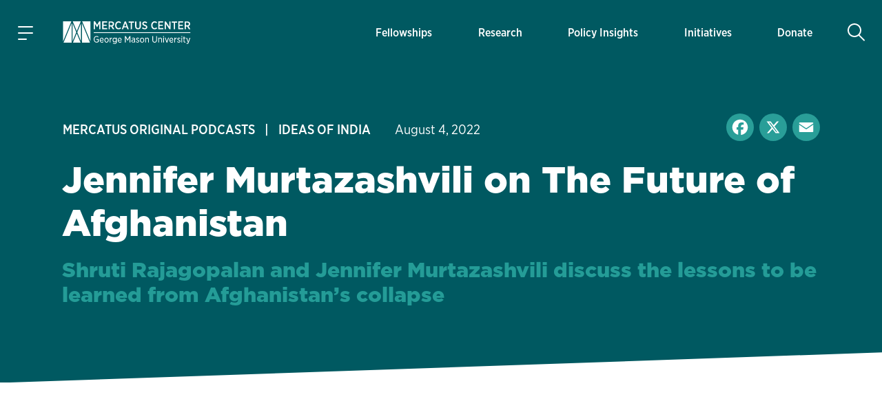

--- FILE ---
content_type: text/html; charset=UTF-8
request_url: https://www.mercatus.org/ideasofindia/jennifer-murtazashvili-future-afghanistan
body_size: 56643
content:

<!DOCTYPE html>
<!--[if IE 8 ]><html class="no-js coh-ie8" lang="en" dir="ltr" prefix="og: https://ogp.me/ns#"> <![endif]-->
<!--[if IE 9 ]><html class="no-js coh-ie9" lang="en" dir="ltr" prefix="og: https://ogp.me/ns#"> <![endif]-->
<!--[if (gt IE 9)|!(IE)]><!--> <html class="no-js" lang="en" dir="ltr" prefix="og: https://ogp.me/ns#"> <!--<![endif]-->
<script>(function(){d=document;c=d.documentElement.classList;c.remove('no-js');c.add('js');s=d.currentScript||d.scripts[d.scripts.length - 1];s.parentNode.removeChild(s)})();</script>
<head>
<script>(function(w,d,s,l,i){w[l]=w[l]||[];w[l].push({'gtm.start':
new Date().getTime(),event:'gtm.js'});var f=d.getElementsByTagName(s)[0],
j=d.createElement(s),dl=l!='dataLayer'?'&l='+l:'';j.async=true;j.src=
'https://www.googletagmanager.com/gtm.js?id='+i+dl+'';f.parentNode.insertBefore(j,f);}
)(window,document,'script','dataLayer','GTM-56JWJ8');</script>
<link rel="preload" href="/themes/custom/mercatus/fonts/gliko/GlikoModernS-Regular.woff2" as="font" type="font/woff2" crossorigin>
<link rel="stylesheet" href="https://use.typekit.net/acj1uan.css">
<meta charset="utf-8" />
<meta name="description" content="In this episode, Shruti speaks with Jennifer Murtazashvili about the problems with imposing liberal democracy in Afghanis" />
<meta name="keywords" content="India Political Economy Program," />
<link rel="canonical" href="https://www.mercatus.org/ideasofindia/jennifer-murtazashvili-future-afghanistan" />
<meta name="robots" content="index, follow" />
<link rel="image_src" href="https://www.mercatus.org/sites/default/files/2024-05/jennifermurtazashvili-transcript.png" />
<meta property="og:site_name" content="Mercatus Center" />
<meta property="og:type" content="article" />
<meta property="og:url" content="https://www.mercatus.org/ideasofindia/jennifer-murtazashvili-future-afghanistan" />
<meta property="og:title" content="Jennifer Murtazashvili on The Future of Afghanistan" />
<meta property="og:description" content="In this episode, Shruti speaks with Jennifer Murtazashvili about the problems with imposing liberal democracy in Afghanis" />
<meta property="og:image" content="https://www.mercatus.org/sites/default/files/styles/og_image/public/2024-05/jennifermurtazashvili-transcript.png.webp?itok=61Fqbrb2" />
<meta property="og:image:url" content="https://www.mercatus.org/sites/default/files/styles/og_image/public/2024-05/jennifermurtazashvili-transcript.png.webp?itok=61Fqbrb2" />
<meta property="og:image:secure_url" content="https://www.mercatus.org/sites/default/files/styles/og_image/public/2024-05/jennifermurtazashvili-transcript.png.webp?itok=61Fqbrb2" />
<meta name="twitter:card" content="summary_large_image" />
<meta name="twitter:description" content="In this episode, Shruti speaks with Jennifer Murtazashvili about the problems with imposing liberal democracy in Afghanis" />
<meta name="twitter:site" content="@mercatus" />
<meta name="twitter:title" content="Jennifer Murtazashvili on The Future of Afghanistan" />
<meta name="twitter:image" content="https://www.mercatus.org/sites/default/files/styles/og_image/public/2024-05/jennifermurtazashvili-transcript.png.webp?itok=61Fqbrb2" />
<meta name="Generator" content="Drupal 10 (https://www.drupal.org)" />
<meta name="MobileOptimized" content="width" />
<meta name="HandheldFriendly" content="true" />
<meta name="viewport" content="width=device-width, initial-scale=1, maximum-scale=1" />
<script type="application/ld+json">{
    "@context": "https://schema.org",
    "@graph": [
        {
            "@type": "Article",
            "headline": "Jennifer Murtazashvili on The Future of Afghanistan",
            "name": "Jennifer Murtazashvili on The Future of Afghanistan",
            "about": [
                "India Political Economy Program"
            ],
            "description": "In this episode, Shruti speaks with Jennifer Murtazashvili about the problems with imposing liberal democracy in Afghanis",
            "image": {
                "@type": "ImageObject",
                "url": "||https://www.mercatus.org/sites/default/files/2024-05/jennifermurtazashvili-transcript.png"
            }
        }
    ]
}</script>
<link rel="icon" href="/themes/custom/mercatus/favicon.ico" />
<link rel="alternate" hreflang="en" href="https://www.mercatus.org/ideasofindia/jennifer-murtazashvili-future-afghanistan" />
<script>window.a2a_config=window.a2a_config||{};a2a_config.callbacks=[];a2a_config.overlays=[];a2a_config.templates={};</script>

<title>Jennifer Murtazashvili on The Future of Afghanistan | Mercatus Center</title>
<style id="critical-css">@media (min-width:1280px){html{font-size:19px}}@media (min-width:1440px){html{font-size:20px}}@media (min-width:1536px){html{font-size:21px}}@media (min-width:1792px){html{font-size:22px}}@media (min-width:1920px){html{font-size:23px}}body.iphone.mobile.safari16-0 .background-svg::before,body.iphone.mobile.safari16-1 .background-svg::before{background-image:none}hr{border:0;border-bottom:.1rem solid #dbdbdb}.coh-color-white a,.light-text a{color:#fff}sub,sup{font-size:.8em;vertical-align:sub}sup{vertical-align:super}a,body,div,form,h1,h2,html,label,li,p,span,ul{margin:0;padding:0;border:0;outline:0;vertical-align:baseline;background:0 0}button{border:0;width:auto;overflow:visible;font-weight:inherit;font-size:100%}article,button,header,input,nav,nav ul,nav ul li,section{margin:0;padding:0;background:0 0}button,input{outline:0;font-family:inherit;line-height:normal;text-transform:none;vertical-align:baseline;-webkit-border-radius:0;-moz-border-radius:0}p,ul{margin-bottom:1.5rem}body,p{line-height:1.4}p{font-weight:400}article,header,nav,section{border:0;font:inherit;vertical-align:baseline;display:block}body{font-family:"Gliko Modern S",serif;color:#10333b;background:#fff}html{-webkit-text-size-adjust:100%;-ms-text-size-adjust:100%;-webkit-font-smoothing:antialiased;-moz-osx-font-smoothing:grayscale;font-size:18px}ul{list-style:none}body,h1,h2,input{font-size:100%}a{text-decoration:none;color:#005961}nav ul,nav ul li{font-size:1em;list-style:none;list-style-image:none}nav ul li:before{font-family:inherit;content:normal}input[type=search]{-moz-box-sizing:content-box;-webkit-box-sizing:content-box;box-sizing:content-box}input[type=search]::-webkit-search-cancel-button,input[type=search]::-webkit-search-decoration{-webkit-appearance:none}button::-moz-focus-inner,input::-moz-focus-inner{border:0;padding:0}*{box-sizing:border-box}.coh-color-mid-teal{color:#249c97}.coh-row-inner,.coh-style-header-search-block form{display:-webkit-box;display:-webkit-flex;display:-ms-flexbox;display:flex}.coh-row-inner{-webkit-flex-wrap:wrap;-ms-flex-wrap:wrap;flex-wrap:wrap;margin-left:-.8rem;margin-right:-.8rem}@media (max-width:1599px){.coh-row-inner{display:-webkit-box;display:-webkit-flex;display:-ms-flexbox;display:flex;-webkit-flex-wrap:wrap;-ms-flex-wrap:wrap;flex-wrap:wrap;margin-left:-.8rem;margin-right:-.8rem}.coh-column{padding-left:.8rem;padding-right:.8rem}}@media (max-width:1169px){.coh-row-inner{display:-webkit-box;display:-webkit-flex;display:-ms-flexbox;display:flex;-webkit-flex-wrap:wrap;-ms-flex-wrap:wrap;flex-wrap:wrap;margin-left:-.6rem;margin-right:-.6rem}}@media (max-width:1023px){.coh-row-inner{display:-webkit-box;display:-webkit-flex;display:-ms-flexbox;display:flex;-webkit-flex-wrap:wrap;-ms-flex-wrap:wrap;flex-wrap:wrap;margin-left:-.6rem;margin-right:-.6rem}}@media (max-width:767px){.coh-row-inner{display:-webkit-box;display:-webkit-flex;display:-ms-flexbox;display:flex;-webkit-flex-wrap:wrap;-ms-flex-wrap:wrap;flex-wrap:wrap;margin-left:-.6rem;margin-right:-.6rem}}.coh-column{position:relative;width:100%;min-height:1px;-webkit-box-sizing:border-box;box-sizing:border-box;padding-left:.8rem;padding-right:.8rem}@media (max-width:564px){.coh-row-inner{display:-webkit-box;display:-webkit-flex;display:-ms-flexbox;display:flex;-webkit-flex-wrap:wrap;-ms-flex-wrap:wrap;flex-wrap:wrap;margin-left:-.6rem;margin-right:-.6rem}.coh-column{padding-left:.6rem;padding-right:.6rem}}.coh-col-xl-12{-webkit-box-flex:0;-webkit-flex:0 0 100%;-ms-flex:0 0 100%;flex:0 0 100%;max-width:100%}.coh-visible-xl{display:block}.coh-col-xl-push-0{left:auto}.coh-col-xl-pull-0{right:auto}@media (max-width:1023px){.coh-column{padding-left:.6rem;padding-right:.6rem}.coh-col-sm-12{-webkit-box-flex:0;-webkit-flex:0 0 100%;-ms-flex:0 0 100%;flex:0 0 100%;max-width:100%}.coh-visible-sm{display:block}.coh-col-sm-push-0{left:auto}.coh-col-sm-pull-0{right:auto}}.coh-row-visible-xl{overflow:visible}.coh-row-xl>.coh-row-inner{margin-right:-.8rem;margin-left:-.8rem}.coh-row-xl>.coh-row-inner>.coh-column{padding-left:.8rem;padding-right:.8rem}@media (max-width:1599px){.coh-row-xl>.coh-row-inner{margin-right:-.8rem;margin-left:-.8rem}.coh-row-xl>.coh-row-inner>.coh-column{padding-left:.8rem;padding-right:.8rem}}ul li{line-height:1.4;margin-bottom:.9rem;margin-left:1.8rem;list-style-type:disc;list-style-position:outside}h1,h2{font-weight:800;font-size:2.4rem;line-height:1.2;margin-bottom:1.2rem;font-family:"gotham",sans-serif}@media (max-width:767px){.coh-column,.coh-row-xl>.coh-row-inner>.coh-column{padding-left:.6rem;padding-right:.6rem}.coh-col-ps-12{-webkit-box-flex:0;-webkit-flex:0 0 100%;-ms-flex:0 0 100%;flex:0 0 100%;max-width:100%}.coh-visible-ps{display:block}.coh-col-ps-push-0{left:auto}.coh-col-ps-pull-0{right:auto}.coh-row-xl>.coh-row-inner{margin-right:-.6rem;margin-left:-.6rem}h2{font-size:1.77778rem}}h1{font-size:2.8rem}@media (max-width:767px){h1{font-size:2rem}}body #noscroll-backdrop{height:0;width:0;z-index:-1;position:fixed;opacity:0;top:0;left:0}.coh-container{display:block}.coh-container:after,.coh-container:before,.coh-wysiwyg:after,.coh-wysiwyg:before{clear:both;content:" ";display:table}.coh-container-boxed{margin:0 auto;max-width:67.2rem}@media (max-width:1599px){.coh-container-boxed{max-width:none;margin-left:3.2rem;margin-right:3.2rem}}@media (max-width:1169px){.coh-column,.coh-row-xl>.coh-row-inner>.coh-column{padding-left:.6rem;padding-right:.6rem}.coh-row-xl>.coh-row-inner{margin-right:-.6rem;margin-left:-.6rem}.coh-container-boxed{max-width:none;margin-left:2.4rem;margin-right:2.4rem}}@media (max-width:1023px){.coh-row-xl>.coh-row-inner{margin-right:-.6rem;margin-left:-.6rem}.coh-row-xl>.coh-row-inner>.coh-column{padding-left:.6rem;padding-right:.6rem}.coh-container-boxed{max-width:none;margin-left:2.4rem;margin-right:2.4rem}}@media (max-width:767px){.coh-container-boxed{max-width:none;margin-left:1.6rem;margin-right:1.6rem}}@media (max-width:564px){.coh-row-xl>.coh-row-inner{margin-right:-.6rem;margin-left:-.6rem}.coh-row-xl>.coh-row-inner>.coh-column{padding-left:.6rem;padding-right:.6rem}.coh-container-boxed{max-width:none;margin-left:1.2rem;margin-right:1.2rem}}.coh-link{display:inline-block}.hidden{display:none}.visually-hidden{position:absolute!important;overflow:hidden;clip:rect(1px,1px,1px,1px);width:1px;height:1px;word-wrap:normal}.coh-style-header-search-block .search-block-form{padding:0}.coh-style-header-search-block form{position:relative;border-style:none;border-width:0;margin-top:.5rem;margin-bottom:.5rem}.coh-style-link{font-family:"gotham-narrow",sans-serif;font-weight:500}.coh-style-page-heading-helper{min-height:16rem}.coh-style-page-heading-helper .heading--subtitle{color:#249c97}.coh-style-heading-lined{position:relative;text-transform:uppercase}.coh-style-heading-lined:after{position:absolute;height:2px;width:88%;left:auto;right:0;top:50%;-webkit-transform:translateY(-50%);-ms-transform:translateY(-50%);transform:translateY(-50%);background:#249c97;content:" "}.coh-style-heading-lined span{position:relative;z-index:2;background-color:#f3f9f8;padding-right:.5rem}.coh-style-container---extra-narrow{max-width:38rem;margin-right:auto;margin-left:auto}.coh-style-header-dark-theme{background-color:#005961;color:#fff}.coh-style-extra-info ul.light-text,.coh-style-header-dark-theme .offcanvas-toggle-button,.coh-style-header-dark-theme .site-header-logo-link{color:#fff}.coh-style-header-dark-theme .offcanvas-toggle-button .animated-hamburger-icon .line{background-color:#fff}.coh-style-header-dark-theme .main-menu .menu-level-1>li{-webkit-box-shadow:inset 0 0 0 0 transparent;box-shadow:inset 0 0 0 0 transparent}.coh-style-header-dark-theme .main-menu .menu-level-1>li>a{color:#fff;font-family:"gotham-narrow",sans-serif;font-weight:500}@media (max-width:1023px){.coh-style-page-heading-helper{min-height:14rem}.coh-style-header-dark-theme .main-menu .menu-level-1>li{-webkit-box-shadow:none;box-shadow:none}.coh-style-header-dark-theme .main-menu .menu-level-1>li>a{border-bottom-width:.05rem;border-bottom-style:solid;border-bottom-color:#ededed}}.coh-style-header-dark-theme .search-toggle-button{color:#fff;background-color:transparent}.coh-style-header-dark-theme .search-wrapper-inner{background-color:#fff}.coh-style-header-dark-theme .offcanvas-tertiary-menu,.coh-style-header-dark-theme .offcanvas-wrapper{background-color:#f3f9f8}.coh-style-extra-info,.coh-style-extra-info ul{display:-webkit-inline-box;display:-webkit-inline-flex;display:-ms-inline-flexbox;display:inline-flex;-webkit-flex-wrap:wrap;-ms-flex-wrap:wrap;flex-wrap:wrap;-webkit-box-align:center;-webkit-align-items:center;-ms-flex-align:center;align-items:center}.coh-style-extra-info{font-family:"gotham-narrow",sans-serif;font-weight:300;font-size:1rem;overflow:hidden}.coh-style-extra-info ul{-webkit-box-orient:horizontal;-webkit-box-direction:normal;-webkit-flex-direction:row;-ms-flex-direction:row;flex-direction:row;-webkit-align-content:center;-ms-flex-line-pack:center;align-content:center;padding:0;margin:0 0 0 -1em}.coh-style-text-color-light-background{color:#10333b}.coh-style-heading-4-size{font-size:1.6rem;font-weight:800;line-height:1.2;margin-bottom:1rem;font-family:"gotham",sans-serif}@media (max-width:767px){.coh-style-heading-4-size{margin-bottom:1rem;font-size:1.33333rem}}.coh-style-heading-6-size{font-size:1rem;line-height:1.2;margin-bottom:.6rem;font-weight:800;font-family:"gotham",sans-serif}.coh-style-margin-bottom-small{margin-bottom:1rem}.coh-style-padding-top-bottom-large{padding-top:3.75rem;padding-bottom:3.75rem}@media (max-width:767px){.coh-style-heading-6-size{margin-bottom:1rem;font-size:1rem}.coh-style-padding-top-bottom-large{padding-top:3rem;padding-bottom:3rem}}.coh-style-padding-top-bottom-xl{padding-top:5rem;padding-bottom:5rem}@media (max-width:767px){.coh-style-padding-top-bottom-xl{padding-top:3rem;padding-bottom:3rem}}.coh-style-padding-bottom-large{padding-bottom:3.75rem}@media (max-width:767px){.coh-style-padding-bottom-large{padding-bottom:3rem}}.coh-style-link-button-dark-fullwidth{background-color:#005961;color:#fff;display:-webkit-inline-box;display:-webkit-inline-flex;display:-ms-inline-flexbox;display:inline-flex;padding:.6rem 2rem;font-size:1rem;line-height:1.2;font-weight:800;margin-top:.4rem;margin-bottom:.4rem;-webkit-box-pack:center;-webkit-justify-content:center;-ms-flex-pack:center;justify-content:center;-webkit-box-align:center;-webkit-align-items:center;-ms-flex-align:center;align-items:center;font-family:"gotham",sans-serif;border-width:.1rem;border-style:solid;border-color:#005961;display:-webkit-box;display:-webkit-flex;display:-ms-flexbox;display:flex;margin-top:0;margin-bottom:0}.coh-ce-6f78460f{overflow:hidden;position:relative}.coh-ce-185da3cc,.coh-ce-4db8a31f{display:-webkit-box;display:-webkit-flex;display:-ms-flexbox;display:flex;-webkit-box-direction:normal}.coh-ce-185da3cc{height:100%;-webkit-box-orient:horizontal;-webkit-flex-direction:row;-ms-flex-direction:row;flex-direction:row}.coh-ce-4db8a31f{padding-right:1.5rem;padding-left:1.5rem;-webkit-box-orient:vertical;-webkit-flex-direction:column;-ms-flex-direction:column;flex-direction:column;-webkit-box-pack:center;-webkit-justify-content:center;-ms-flex-pack:center;justify-content:center;margin-right:.5rem;margin-left:.5rem}@media (max-width:1599px){.coh-ce-4db8a31f{margin-right:.25rem;margin-left:.25rem}}@media (max-width:1169px){.coh-ce-4db8a31f{padding-right:1rem;padding-left:1rem;margin-right:0;margin-left:0}}.coh-ce-181423e4{font-size:.85rem;display:-webkit-box;display:-webkit-flex;display:-ms-flexbox;display:flex;height:100%;-webkit-box-align:center;-webkit-align-items:center;-ms-flex-align:center;align-items:center;padding-top:.75rem;padding-bottom:.75rem}@media (max-width:1023px){.coh-ce-181423e4{height:auto}}.coh-ce-2c2356db{height:auto;-webkit-box-orient:vertical;-webkit-box-direction:normal;-webkit-flex-direction:column;-ms-flex-direction:column;flex-direction:column;font-family:"gotham-narrow",sans-serif;font-weight:500}.coh-ce-2c2356db,.coh-ce-72b3a27a,.coh-ce-887de169{display:-webkit-box;display:-webkit-flex;display:-ms-flexbox;display:flex}.coh-ce-887de169{-webkit-box-orient:vertical;-webkit-box-direction:normal;-webkit-flex-direction:column;-ms-flex-direction:column;flex-direction:column;-webkit-box-pack:center;-webkit-justify-content:center;-ms-flex-pack:center;justify-content:center}.coh-ce-72b3a27a{font-size:.85rem;height:100%;-webkit-box-align:center;-webkit-align-items:center;-ms-flex-align:center;align-items:center;padding:.4rem .9rem;margin:.3rem}@media (max-width:1023px){.coh-ce-72b3a27a{height:auto}}.coh-ce-305a20b3{display:none}.coh-ce-247ef9a2,.coh-ce-78131d80{display:-webkit-box;display:-webkit-flex;display:-ms-flexbox;display:flex}.coh-ce-78131d80{padding-top:.4rem;padding-bottom:.4rem;-webkit-box-orient:horizontal;-webkit-box-direction:normal;-webkit-flex-direction:row;-ms-flex-direction:row;flex-direction:row;-webkit-box-pack:start;-webkit-justify-content:flex-start;-ms-flex-pack:start;justify-content:flex-start}.coh-ce-247ef9a2{font-size:.85rem;height:100%;-webkit-box-align:center;-webkit-align-items:center;-ms-flex-align:center;align-items:center;padding:.4rem .9rem;font-weight:700;-webkit-box-flex:1;-webkit-flex-grow:1;-ms-flex-positive:1;flex-grow:1;margin:.3rem}.coh-ce-cpt_extra_info-7c08f9f2{-webkit-box-pack:start;-webkit-justify-content:start;-ms-flex-pack:start;justify-content:start;margin-bottom:0}.coh-ce-cpt_site_header-e81eab90{-webkit-flex-wrap:wrap;-ms-flex-wrap:wrap;flex-wrap:wrap}.header-position--relative.coh-ce-cpt_site_header-e81eab90{position:relative;z-index:100;top:0;left:0;right:0}.coh-ce-cpt_site_header-7300246b,.coh-ce-cpt_site_header-acf5ae51,.coh-ce-cpt_site_header-e81eab90{display:-webkit-box;display:-webkit-flex;display:-ms-flexbox;display:flex}.coh-ce-cpt_site_header-7300246b{padding-right:.75rem;padding-left:.75rem;-webkit-flex-basis:100%;-ms-flex-preferred-size:100%;flex-basis:100%}.coh-ce-cpt_site_header-acf5ae51{margin-right:.4rem;-webkit-flex-basis:0;-ms-flex-preferred-size:0;flex-basis:0;-webkit-box-flex:0;-webkit-flex-grow:0;-ms-flex-positive:0;flex-grow:0;-webkit-box-align:center;-webkit-align-items:center;-ms-flex-align:center;align-items:center}@media (max-width:1023px){.coh-ce-cpt_site_header-7300246b{height:3.7rem}.coh-ce-cpt_site_header-acf5ae51{margin-right:0}}.coh-ce-cpt_site_header-acf5ae51:after{margin-right:auto}.coh-ce-cpt_site_header-7b0fde35{-webkit-box-pack:center;-webkit-justify-content:center;-ms-flex-pack:center;justify-content:center;-webkit-box-align:center;-webkit-align-items:center;-ms-flex-align:center;align-items:center;height:2.4rem;width:2.4rem;font-size:1.2rem;margin-right:1.25rem;padding-right:.6rem;padding-left:.6rem}.coh-ce-cpt_site_header-7b0fde35 .animated-hamburger-icon{height:1em;width:1em;position:relative;font-size:1.3rem}.coh-ce-cpt_site_header-7b0fde35 .animated-hamburger-icon .line{background-color:#005961;height:2px;width:100%;position:absolute;left:0;display:block;opacity:1;-webkit-transform:rotateZ(0);-ms-transform:rotate(0);transform:rotateZ(0);-webkit-border-radius:2px;border-radius:2px}.coh-ce-cpt_site_header-7b0fde35 .animated-hamburger-icon .line1{top:15%}.coh-ce-cpt_site_header-7b0fde35 .animated-hamburger-icon .line2{top:50%}.coh-ce-cpt_site_header-7b0fde35 .animated-hamburger-icon .line3{width:60%;top:85%}.coh-ce-cpt_site_header-3e6e22f9,.coh-ce-cpt_site_header-7b0fde35,.coh-ce-cpt_site_header-89b669cc{display:-webkit-box;display:-webkit-flex;display:-ms-flexbox;display:flex}.coh-ce-cpt_site_header-3e6e22f9{margin-right:auto;-webkit-box-orient:vertical;-webkit-box-direction:normal;-webkit-flex-direction:column;-ms-flex-direction:column;flex-direction:column;-webkit-flex-wrap:nowrap;-ms-flex-wrap:nowrap;flex-wrap:nowrap;-webkit-box-pack:center;-webkit-justify-content:center;-ms-flex-pack:center;justify-content:center;-webkit-align-content:center;-ms-flex-line-pack:center;align-content:center}.coh-ce-cpt_site_header-89b669cc{-webkit-box-pack:end;-webkit-justify-content:flex-end;-ms-flex-pack:end;justify-content:flex-end;-webkit-box-align:center;-webkit-align-items:center;-ms-flex-align:center;align-items:center;-webkit-box-flex:1;-webkit-flex-grow:1;-ms-flex-positive:1;flex-grow:1;padding-top:1.15rem;padding-bottom:1.15rem}.coh-ce-cpt_site_header-b784b9a,.coh-ce-cpt_site_header-cae467c8{height:100%}@media (max-width:1023px){.coh-ce-cpt_site_header-3e6e22f9{margin-right:0}.coh-ce-cpt_site_header-89b669cc{padding-top:0;padding-bottom:0}.coh-ce-cpt_site_header-b784b9a{display:none}.coh-ce-cpt_site_header-cae467c8{height:-webkit-calc(100vh - 48px);height:calc(100vh - 48px);overflow:scroll;-webkit-overflow-scrolling:touch;padding-bottom:5.7rem}}.coh-ce-cpt_site_header-c416cc99{height:100%}.coh-ce-cpt_site_header-b3dd7ba1{position:absolute;top:100%;left:-88vw;right:0;height:-webkit-calc(100vh - 100%);height:calc(100vh - 100%);max-width:23.4rem}@media (max-width:564px){.coh-ce-cpt_site_header-b3dd7ba1{max-width:88vw}}.coh-ce-cpt_site_header-d0bf8827{overflow-y:auto;height:100%;display:-webkit-box;display:-webkit-flex;display:-ms-flexbox;display:flex;-webkit-box-orient:vertical;-webkit-box-direction:normal;-webkit-flex-direction:column;-ms-flex-direction:column;flex-direction:column;padding-bottom:2rem}.coh-ce-cpt_site_header-5e89aa86{display:none;padding-top:.4rem}@media (max-width:1023px){.coh-ce-cpt_site_header-5e89aa86{display:block}}.coh-ce-cpt_site_header-bc12f5fd{padding-top:.4rem;padding-bottom:1rem}.coh-ce-cpt_site_header-fc5a0f0c{margin-top:.9rem;margin-right:.9rem;padding-right:1.2rem;padding-left:1.2rem;font-size:.7rem;color:#249c97;font-weight:700;font-family:"gotham-narrow",sans-serif}.coh-ce-cpt_site_header-e35f560c{padding-right:.9rem;padding-left:.9rem}.coh-ce-cpt_site_header-e35f560c .separator-line{height:2px;background-color:#249c97}.coh-ce-cpt_site_header-6c52a23{-webkit-box-flex:1;-webkit-flex-grow:1;-ms-flex-positive:1;flex-grow:1;padding-top:1rem;padding-bottom:1rem}.coh-ce-cpt_site_header-454196fa{position:-webkit-sticky;position:sticky;bottom:0}.coh-ce-cpt_site_header-592bb53{display:-webkit-box;display:-webkit-flex;display:-ms-flexbox;display:flex;-webkit-box-align:center;-webkit-align-items:center;-ms-flex-align:center;align-items:center;padding-top:1rem;padding-bottom:1rem;margin-left:.4rem;-webkit-box-flex:0;-webkit-flex-grow:0;-ms-flex-positive:0;flex-grow:0;min-width:2.4rem}@media (max-width:1023px){.coh-ce-cpt_site_header-592bb53{padding-top:0;padding-bottom:0;margin-left:0}}.coh-ce-cpt_site_header-592bb53:before{margin-left:auto}.coh-ce-cpt_site_header-d4de8fb1,.coh-ce-cpt_site_header-d4de8fb1 .coh-wysiwyg{display:-webkit-box;display:-webkit-flex;display:-ms-flexbox;display:flex;-webkit-box-pack:center;-webkit-justify-content:center;-ms-flex-pack:center;justify-content:center}.coh-ce-cpt_site_header-d4de8fb1{height:2.4rem;width:2.4rem;-webkit-box-align:center;-webkit-align-items:center;-ms-flex-align:center;align-items:center;font-size:1.3rem;-webkit-border-radius:50%;border-radius:50%}.coh-ce-cpt_site_header-d4de8fb1 .coh-wysiwyg{-webkit-box-orient:vertical;-webkit-box-direction:normal;-webkit-flex-direction:column;-ms-flex-direction:column;flex-direction:column;-webkit-align-content:center;-ms-flex-line-pack:center;align-content:center}.coh-ce-cpt_site_header-f7fc4a4{display:none;position:absolute;top:100%;left:0;right:0;z-index:1}.coh-ce-cpt_heading-1be4f825 .heading__text{margin:0}.coh-ce-cpt_heading-1795a011{display:block}.light-heading.coh-ce-cpt_heading-1795a011{color:#fff}.align-text-left.coh-ce-cpt_heading-1795a011{text-align:left}.coh-ce-cpt_1_column_layout-7eab2e9c{position:relative;z-index:1}.actions .captchaHelp{margin-top:1.2rem;margin-bottom:0}.captchaHelp{font-family:"gotham-narrow",sans-serif;font-weight:500;font-size:.8rem}.search-block-form{padding:15px 0}@media (min-width:1280px){html{font-size:19px}}@media (min-width:1440px){html{font-size:20px}}@media (min-width:1536px){html{font-size:21px}}@media (min-width:1792px){html{font-size:22px}}@media (min-width:1920px){html{font-size:23px}}:focus{outline:0;box-shadow:0 0 0 .2rem #fff,0 0 0 .35rem rgba(36,145,229,.37)}@supports (-webkit-touch-callout:none){.offcanvas-wrapper>.coh-container{padding-bottom:4rem;max-height:-webkit-fill-available}}.button{-moz-osx-font-smoothing:grayscale;-webkit-font-smoothing:antialiased;display:inline-block;display:-webkit-inline-box;display:-webkit-inline-flex;display:-ms-inline-flexbox;display:inline-flex;padding:.625rem 2rem;font-size:.875rem;line-height:1.25;font-family:"gotham",sans-serif;font-weight:800;margin-top:.5rem;margin-bottom:.5rem;-webkit-align-content:center;-ms-flex-line-pack:center;align-content:center;-webkit-box-align:center;-webkit-align-items:center;-ms-flex-align:center;align-items:center}::placeholder{color:#767676}[type=search],label{font-family:"gotham-narrow",sans-serif;font-weight:500;font-size:.9rem}[type=search]{appearance:none;line-height:1.4;padding:.625rem .5rem;border-radius:0;border:.1rem solid #dbdbdb;background-color:#fff;color:#5b5b5b;width:100%;box-sizing:border-box}label{line-height:1.2;color:#767676;margin-bottom:.25rem;display:flex;align-items:center}.search-form-block{margin:0 auto;display:flex;flex-direction:row;border-bottom:2px solid #d9eeea}.search-form-block .search-toggle-button.coh-style-link{text-indent:-9999px;background:0 0;border:0;margin:0;padding:0}.search-wrapper{height:calc(100vh - 48px)}.search-form-block__input-wrapper{display:flex;margin:0;padding:0;flex:1 1 auto}.search-form-block__input{width:100%;padding:.5rem .5em .5rem 1.5em;margin:0 .5em 0 0;font-family:"gotham-narrow",sans-serif;font-size:1.4rem;font-weight:400;background:url(/themes/custom/mercatus/images/icons/search-bg.svg) left center no-repeat #fff;background-size:.9em;color:#10333b;box-sizing:border-box;border:0}@media (max-width:1023px){.search-form-block__input{font-size:1.3rem}}@media (max-width:768px){.search-form-block__input{font-size:1.2rem}}@media (max-width:565px){.search-form-block__input{font-size:1.1rem}}.search-form-block__actions{margin:0;padding:0;display:flex;flex-direction:column;justify-content:center}:root{--full-width:100vw;--slant-angle:-2.15deg;--slant-magic-number:0.03754;--slant-padding:calc(var(--full-width) * var(--slant-magic-number))}.diagonal-box{position:relative;margin:-1px 0;background-image:none}.diagonal-box>*{position:relative;z-index:1}.diagonal-box::before{content:"";position:absolute;top:0;left:0;width:100%;height:100%;z-index:0;background:rgba(217,96,96,.5)}@supports (clip-path:none){.diagonal-box::before{height:calc(100% + var(--slant-padding)*2)!important;top:calc(var(--slant-padding)*-1)!important;clip-path:polygon(0% var(--slant-padding),100% 0%,100% calc(100% - var(--slant-padding)),0 100%)!important}.diagonal-box--top-flat::before{height:calc(100% + var(--slant-padding))!important;top:0!important;clip-path:polygon(0% 0%,100% 0%,100% calc(100% - var(--slant-padding)),0% 100%)!important}}.coh-container-boxed,.coh-container-boxed.coh-style-container---extra-narrow{box-sizing:content-box;padding-left:7%;padding-right:7%;margin-left:auto;margin-right:auto}.coh-container-boxed.coh-style-container---extra-narrow{padding-left:12.5%;padding-right:12.5%}@media (min-width:100rem){.coh-container-boxed:not(.coh-style-container---narrow):not(.coh-style-container---extra-narrow):not(.coh-style-container---wide){max-width:62rem;margin-left:auto;margin-right:auto}}@media (max-width:73.0625rem){.coh-container-boxed:not(.coh-style-container---narrow):not(.coh-style-container---extra-narrow):not(.coh-style-container---wide){margin-left:auto;margin-right:auto}}
</style>
<link rel="stylesheet" media="print" href="/sites/default/files/css/css_nch6joCY638h5fckxAPE8Z_jnAxP61E317pCiVBDoCA.css?delta=0&amp;language=en&amp;theme=mercatus&amp;include=[base64]" data-onload-media="all" onload="this.onload=null;this.media=this.dataset.onloadMedia" />
<noscript><link rel="stylesheet" media="all" href="/sites/default/files/css/css_nch6joCY638h5fckxAPE8Z_jnAxP61E317pCiVBDoCA.css?delta=0&amp;language=en&amp;theme=mercatus&amp;include=[base64]" />
</noscript><link rel="stylesheet" media="print" href="/sites/default/files/css/css_HlGc7FWEtI4k4o6WBsnp_m-nUtarSFo49eeBuH7WWMc.css?delta=1&amp;language=en&amp;theme=mercatus&amp;include=[base64]" data-onload-media="all" onload="this.onload=null;this.media=this.dataset.onloadMedia" />
<noscript><link rel="stylesheet" media="all" href="/sites/default/files/css/css_HlGc7FWEtI4k4o6WBsnp_m-nUtarSFo49eeBuH7WWMc.css?delta=1&amp;language=en&amp;theme=mercatus&amp;include=[base64]" />
</noscript>

<style>.ssa-instance-cb27d3b2887e51e96b6f0fef62023c00.coh-ce-cpt_cta_newsletter_footer-974cba8f {    background-color: rgba(0, 89, 97, 1);    background-image: url("/sites/default/files/images/mercatus/background-triangles-2.svg");  background-position: center bottom;  background-size: cover;  background-repeat: no-repeat;  background-attachment: scroll;}@media (max-width: 767px) {  .ssa-instance-cb27d3b2887e51e96b6f0fef62023c00.coh-ce-cpt_cta_newsletter_footer-974cba8f {      background-image: url("/sites/default/files/images/mercatus/background-triangles-2-mobile.svg");    background-position: center bottom;    background-size: cover;    background-repeat: no-repeat;    background-attachment: scroll;  }}</style>
<style>.ssa-instance-2710f4bd027ee5b7ed52d22b1c34c14a.coh-ce-cpt_1_column_layout-2d69d39e {  position: relative;}.ssa-instance-2710f4bd027ee5b7ed52d22b1c34c14a.coh-ce-cpt_1_column_layout-2d69d39e:before {  background-position: left top;  background-size: auto;  background-repeat: no-repeat;  background-attachment: scroll;  height: 100%;  width: 100%;  position: absolute;  top: 0;  left: 0;  z-index: 0;  content: "";  display: block;}@media (max-width: 1023px) {  .ssa-instance-2710f4bd027ee5b7ed52d22b1c34c14a.coh-ce-cpt_1_column_layout-2d69d39e:before {    background-position: left top;    background-size: auto;    background-repeat: no-repeat;    background-attachment: scroll;  }}@media (max-width: 767px) {  .ssa-instance-2710f4bd027ee5b7ed52d22b1c34c14a.coh-ce-cpt_1_column_layout-2d69d39e:before {    background-position: left top;    background-size: auto;    background-repeat: no-repeat;    background-attachment: scroll;  }}.background-svg.ssa-instance-2710f4bd027ee5b7ed52d22b1c34c14a.coh-ce-cpt_1_column_layout-2d69d39e:before {  background-position: center;  background-size: cover;  background-repeat: no-repeat;  background-attachment: scroll;}@media (max-width: 1023px) {  .background-svg.ssa-instance-2710f4bd027ee5b7ed52d22b1c34c14a.coh-ce-cpt_1_column_layout-2d69d39e:before {    background-position: center;    background-size: cover;    background-repeat: no-repeat;    background-attachment: scroll;  }}@media (max-width: 767px) {  .background-svg.ssa-instance-2710f4bd027ee5b7ed52d22b1c34c14a.coh-ce-cpt_1_column_layout-2d69d39e:before {    background-position: center;    background-size: cover;    background-repeat: no-repeat;    background-origin: border-box;    background-clip: border-box;    background-attachment: scroll;  }}.ssa-instance-2710f4bd027ee5b7ed52d22b1c34c14a.coh-ce-cpt_1_column_layout-3878316d {    -webkit-box-pack: center;    -webkit-justify-content: center;        -ms-flex-pack: center;            justify-content: center;    min-height: auto;}@media (max-width: 1023px) {  .ssa-instance-2710f4bd027ee5b7ed52d22b1c34c14a.coh-ce-cpt_1_column_layout-3878316d {      min-height: auto;  }}@media (max-width: 767px) {  .ssa-instance-2710f4bd027ee5b7ed52d22b1c34c14a.coh-ce-cpt_1_column_layout-3878316d {      min-height: auto;  }}.ssa-instance-2710f4bd027ee5b7ed52d22b1c34c14a.coh-ce-cpt_1_column_layout-979786f7 {  -webkit-box-orient: vertical;  -webkit-box-direction: normal;  -webkit-flex-direction: column;      -ms-flex-direction: column;          flex-direction: column;    -webkit-box-pack: flex-start;    -webkit-justify-content: flex-start;        -ms-flex-pack: flex-start;            justify-content: flex-start;  display: -webkit-box;  display: -webkit-flex;  display: -ms-flexbox;  display: flex;}@media (max-width: 1023px) {  .ssa-instance-2710f4bd027ee5b7ed52d22b1c34c14a.coh-ce-cpt_1_column_layout-979786f7 {      -webkit-box-pack: flex-start;      -webkit-justify-content: flex-start;          -ms-flex-pack: flex-start;              justify-content: flex-start;  }}@media (max-width: 767px) {  .ssa-instance-2710f4bd027ee5b7ed52d22b1c34c14a.coh-ce-cpt_1_column_layout-979786f7 {      -webkit-box-pack: flex-start;      -webkit-justify-content: flex-start;          -ms-flex-pack: flex-start;              justify-content: flex-start;  }}</style>
<style>.ssa-instance-27b0fc15951f10b34a4a45e955fe4b2d.coh-ce-cpt_feature_card-e8b40bd8 {  display: -webkit-box;  display: -webkit-flex;  display: -ms-flexbox;  display: flex;  -webkit-box-flex: 1;  -webkit-flex-grow: 1;      -ms-flex-positive: 1;          flex-grow: 1;  -webkit-box-orient: horizontal;  -webkit-box-direction: normal;  -webkit-flex-direction: row;      -ms-flex-direction: row;          flex-direction: row;  position: relative;}@media (max-width: 767px) {  .ssa-instance-27b0fc15951f10b34a4a45e955fe4b2d.coh-ce-cpt_feature_card-e8b40bd8 {    -webkit-box-orient: vertical;    -webkit-box-direction: normal;    -webkit-flex-direction: column;        -ms-flex-direction: column;            flex-direction: column;  }}.border.ssa-instance-27b0fc15951f10b34a4a45e955fe4b2d.coh-ce-cpt_feature_card-e8b40bd8 {  border-style: solid;  border-width: 0.05rem;}.image-fill-left.ssa-instance-27b0fc15951f10b34a4a45e955fe4b2d.coh-ce-cpt_feature_card-e8b40bd8 .card-image-column {  -webkit-box-ordinal-group: 2;  -webkit-order: 1;      -ms-flex-order: 1;          order: 1;}.image-fill-left.ssa-instance-27b0fc15951f10b34a4a45e955fe4b2d.coh-ce-cpt_feature_card-e8b40bd8 .card-content-column {  -webkit-box-ordinal-group: 3;  -webkit-order: 2;      -ms-flex-order: 2;          order: 2;}.ssa-instance-27b0fc15951f10b34a4a45e955fe4b2d.coh-ce-cpt_feature_card-e8b40bd8 .card-content-column {  -webkit-box-ordinal-group: 2;  -webkit-order: 1;      -ms-flex-order: 1;          order: 1;}@media (max-width: 767px) {  .ssa-instance-27b0fc15951f10b34a4a45e955fe4b2d.coh-ce-cpt_feature_card-e8b40bd8 .card-content-column {    -webkit-box-ordinal-group: 3;    -webkit-order: 2;        -ms-flex-order: 2;            order: 2;  }}.ssa-instance-27b0fc15951f10b34a4a45e955fe4b2d.coh-ce-cpt_feature_card-e8b40bd8 .card-image-column {  -webkit-box-ordinal-group: 3;  -webkit-order: 2;      -ms-flex-order: 2;          order: 2;}@media (max-width: 767px) {  .ssa-instance-27b0fc15951f10b34a4a45e955fe4b2d.coh-ce-cpt_feature_card-e8b40bd8 .card-image-column {    -webkit-box-ordinal-group: 2;    -webkit-order: 1;        -ms-flex-order: 1;            order: 1;  }}.ssa-instance-27b0fc15951f10b34a4a45e955fe4b2d.coh-ce-cpt_feature_card-29aab9f6 {    -webkit-column-count: 1;       -moz-column-count: 1;            column-count: 1;    -webkit-column-gap: 50px;       -moz-column-gap: 50px;            column-gap: 50px;}@media (max-width: 1023px) {  .ssa-instance-27b0fc15951f10b34a4a45e955fe4b2d.coh-ce-cpt_feature_card-29aab9f6 {      -webkit-column-count: 1;         -moz-column-count: 1;              column-count: 1;      -webkit-column-gap: 35px;         -moz-column-gap: 35px;              column-gap: 35px;  }}@media (max-width: 767px) {  .ssa-instance-27b0fc15951f10b34a4a45e955fe4b2d.coh-ce-cpt_feature_card-29aab9f6 {      -webkit-column-count: 1;         -moz-column-count: 1;              column-count: 1;      -webkit-column-gap: 20px;         -moz-column-gap: 20px;              column-gap: 20px;  }}.ssa-instance-27b0fc15951f10b34a4a45e955fe4b2d.coh-ce-cpt_feature_card-b0f828b {  -webkit-box-flex: 0;  -webkit-flex-grow: 0;      -ms-flex-positive: 0;          flex-grow: 0;  -webkit-flex-shrink: 0;      -ms-flex-negative: 0;          flex-shrink: 0;}@media (max-width: 767px) {  .ssa-instance-27b0fc15951f10b34a4a45e955fe4b2d.coh-ce-cpt_feature_card-b0f828b {    -webkit-flex-basis: auto;        -ms-flex-preferred-size: auto;            flex-basis: auto;    -webkit-box-flex: 0;    -webkit-flex-grow: 0;        -ms-flex-positive: 0;            flex-grow: 0;    -webkit-flex-shrink: 0;        -ms-flex-negative: 0;            flex-shrink: 0;  }}</style>
<style>.ssa-instance-994019f831c3efab651f6455e4792b07.coh-ce-cpt_text-68c9c9ce {    -webkit-box-flex: 0;    -webkit-flex-grow: 0;        -ms-flex-positive: 0;            flex-grow: 0;}.border.ssa-instance-994019f831c3efab651f6455e4792b07.coh-ce-cpt_text-68c9c9ce {  border-width: 0.05rem;  border-style: solid;}.light-text.ssa-instance-994019f831c3efab651f6455e4792b07.coh-ce-cpt_text-68c9c9ce {  color: rgb(255, 255, 255);}.ssa-instance-994019f831c3efab651f6455e4792b07.coh-ce-cpt_text-68c9c9ce > *:last-child {  margin-bottom: 0;}.ssa-instance-994019f831c3efab651f6455e4792b07.coh-ce-cpt_text-ec73cf93 {    -webkit-box-flex: 0;    -webkit-flex-grow: 0;        -ms-flex-positive: 0;            flex-grow: 0;}.border.ssa-instance-994019f831c3efab651f6455e4792b07.coh-ce-cpt_text-ec73cf93 {  border-width: 0.05rem;  border-style: solid;}.light-text.ssa-instance-994019f831c3efab651f6455e4792b07.coh-ce-cpt_text-ec73cf93 {  color: rgb(255, 255, 255);}.ssa-instance-994019f831c3efab651f6455e4792b07.coh-ce-cpt_text-ec73cf93 > *:last-child {  margin-bottom: 0;}</style>
<style>.ssa-instance-6bd4bfc4b35ca3f7a10c75e0f12198a6.coh-ce-cpt_paragraph-d0150ead {    -webkit-box-flex: 0;    -webkit-flex-grow: 0;        -ms-flex-positive: 0;            flex-grow: 0;}</style>
<style>.ssa-instance-69ab3b2380c7f5a485614cdffbc05f13.coh-ce-cpt_background_vector_container-d724d312 {  min-width: 100%;  position: relative;}.ssa-instance-69ab3b2380c7f5a485614cdffbc05f13.coh-ce-cpt_background_vector_container-d724d312:before {    background-image: url("/sites/default/files/images/mercatus/background-slant-white.svg");    background-position: left bottom;    background-size: auto;  background-repeat: no-repeat;    background-attachment: scroll;    background-color: #005961;  height: 100%;  width: 100%;  position: absolute;  top: 0;  left: 0;  z-index: 0;  content: "";  display: block;}.ssa-instance-69ab3b2380c7f5a485614cdffbc05f13.coh-ce-cpt_background_vector_container-813d33 {  display: -webkit-box;  display: -webkit-flex;  display: -ms-flexbox;  display: flex;  -webkit-box-orient: vertical;  -webkit-box-direction: normal;  -webkit-flex-direction: column;      -ms-flex-direction: column;          flex-direction: column;    -webkit-box-pack: center;    -webkit-justify-content: center;        -ms-flex-pack: center;            justify-content: center;    min-height: 320px;  min-width: 100%;  position: relative;  z-index: 1;}@media (max-width: 1023px) {  .ssa-instance-69ab3b2380c7f5a485614cdffbc05f13.coh-ce-cpt_background_vector_container-813d33 {       min-height: 280px;  }}@media (max-width: 767px) {  .ssa-instance-69ab3b2380c7f5a485614cdffbc05f13.coh-ce-cpt_background_vector_container-813d33 {     min-height: 280px;  }}.ssa-instance-69ab3b2380c7f5a485614cdffbc05f13.coh-ce-cpt_background_vector_container-813d33 section {  -webkit-box-flex: 1;  -webkit-flex-grow: 1;      -ms-flex-positive: 1;          flex-grow: 1;}</style>
<style>.ssa-instance-1b6aa92221f72b56818eea0a3eec5585.coh-ce-cpt_1_column_layout-2d69d39e {  position: relative;}.ssa-instance-1b6aa92221f72b56818eea0a3eec5585.coh-ce-cpt_1_column_layout-2d69d39e:before {  background-position: left top;  background-size: auto;  background-repeat: no-repeat;  background-attachment: scroll;  height: 100%;  width: 100%;  position: absolute;  top: 0;  left: 0;  z-index: 0;  content: "";  display: block;}@media (max-width: 1023px) {  .ssa-instance-1b6aa92221f72b56818eea0a3eec5585.coh-ce-cpt_1_column_layout-2d69d39e:before {    background-position: left top;    background-size: auto;    background-repeat: no-repeat;    background-attachment: scroll;  }}@media (max-width: 767px) {  .ssa-instance-1b6aa92221f72b56818eea0a3eec5585.coh-ce-cpt_1_column_layout-2d69d39e:before {    background-position: left top;    background-size: auto;    background-repeat: no-repeat;    background-attachment: scroll;  }}.background-svg.ssa-instance-1b6aa92221f72b56818eea0a3eec5585.coh-ce-cpt_1_column_layout-2d69d39e:before {  background-position: center;  background-size: cover;  background-repeat: no-repeat;  background-attachment: scroll;}@media (max-width: 1023px) {  .background-svg.ssa-instance-1b6aa92221f72b56818eea0a3eec5585.coh-ce-cpt_1_column_layout-2d69d39e:before {    background-position: center;    background-size: cover;    background-repeat: no-repeat;    background-attachment: scroll;  }}@media (max-width: 767px) {  .background-svg.ssa-instance-1b6aa92221f72b56818eea0a3eec5585.coh-ce-cpt_1_column_layout-2d69d39e:before {    background-position: center;    background-size: cover;    background-repeat: no-repeat;    background-origin: border-box;    background-clip: border-box;    background-attachment: scroll;  }}.ssa-instance-1b6aa92221f72b56818eea0a3eec5585.coh-ce-cpt_1_column_layout-3878316d {    -webkit-box-pack: center;    -webkit-justify-content: center;        -ms-flex-pack: center;            justify-content: center;    min-height: auto;}@media (max-width: 1023px) {  .ssa-instance-1b6aa92221f72b56818eea0a3eec5585.coh-ce-cpt_1_column_layout-3878316d {      min-height: auto;  }}@media (max-width: 767px) {  .ssa-instance-1b6aa92221f72b56818eea0a3eec5585.coh-ce-cpt_1_column_layout-3878316d {      min-height: auto;  }}.ssa-instance-1b6aa92221f72b56818eea0a3eec5585.coh-ce-cpt_1_column_layout-979786f7 {  -webkit-box-orient: vertical;  -webkit-box-direction: normal;  -webkit-flex-direction: column;      -ms-flex-direction: column;          flex-direction: column;    -webkit-box-pack: flex-start;    -webkit-justify-content: flex-start;        -ms-flex-pack: flex-start;            justify-content: flex-start;  display: -webkit-box;  display: -webkit-flex;  display: -ms-flexbox;  display: flex;}@media (max-width: 1023px) {  .ssa-instance-1b6aa92221f72b56818eea0a3eec5585.coh-ce-cpt_1_column_layout-979786f7 {      -webkit-box-pack: flex-start;      -webkit-justify-content: flex-start;          -ms-flex-pack: flex-start;              justify-content: flex-start;  }}@media (max-width: 767px) {  .ssa-instance-1b6aa92221f72b56818eea0a3eec5585.coh-ce-cpt_1_column_layout-979786f7 {      -webkit-box-pack: flex-start;      -webkit-justify-content: flex-start;          -ms-flex-pack: flex-start;              justify-content: flex-start;  }}</style>
<style>.ssa-instance-d6d61152c71b5d7e8186c7dd38207d65.coh-ce-cpt_row_for_columns-3426298a {  position: relative;}.ssa-instance-d6d61152c71b5d7e8186c7dd38207d65.coh-ce-cpt_row_for_columns-3426298a:before {  background-position: center;  background-size: cover;  background-repeat: no-repeat;  background-attachment: scroll;  height: 100%;  width: 100%;  position: absolute;  top: 0;  left: 0;  z-index: 0;  content: "";  display: block;}@media (max-width: 1023px) {  .ssa-instance-d6d61152c71b5d7e8186c7dd38207d65.coh-ce-cpt_row_for_columns-3426298a:before {    background-position: center;    background-size: cover;    background-repeat: no-repeat;    background-attachment: scroll;  }}@media (max-width: 767px) {  .ssa-instance-d6d61152c71b5d7e8186c7dd38207d65.coh-ce-cpt_row_for_columns-3426298a:before {    background-position: center top;    background-size: cover;    background-repeat: no-repeat;    background-attachment: scroll;  }}.background-svg.ssa-instance-d6d61152c71b5d7e8186c7dd38207d65.coh-ce-cpt_row_for_columns-3426298a:before {  background-position: left top;  background-size: cover;  background-repeat: no-repeat;  background-attachment: scroll;}@media (max-width: 1023px) {  .background-svg.ssa-instance-d6d61152c71b5d7e8186c7dd38207d65.coh-ce-cpt_row_for_columns-3426298a:before {    background-position: left top;    background-size: cover;    background-repeat: no-repeat;    background-attachment: scroll;  }}@media (max-width: 767px) {  .background-svg.ssa-instance-d6d61152c71b5d7e8186c7dd38207d65.coh-ce-cpt_row_for_columns-3426298a:before {    background-position: left top;    background-size: cover;    background-repeat: no-repeat;    background-attachment: scroll;  }}.ssa-instance-d6d61152c71b5d7e8186c7dd38207d65.coh-ce-cpt_row_for_columns-a16a1e1 {    -webkit-box-pack: space-between;    -webkit-justify-content: space-between;        -ms-flex-pack: space-between;            justify-content: space-between;}.column-margin-bottom-desktop.ssa-instance-d6d61152c71b5d7e8186c7dd38207d65.coh-ce-cpt_row_for_columns-a16a1e1 .cpt-column {  margin-bottom: 1.6rem;}@media (max-width: 1169px) {  .column-margin-bottom-desktop.ssa-instance-d6d61152c71b5d7e8186c7dd38207d65.coh-ce-cpt_row_for_columns-a16a1e1 .cpt-column {    margin-bottom: 1.2rem;  }}@media (max-width: 1023px) {  .column-margin-bottom-tablet.ssa-instance-d6d61152c71b5d7e8186c7dd38207d65.coh-ce-cpt_row_for_columns-a16a1e1 {    margin-bottom: 1.2rem;  }}@media (max-width: 1023px) {  .column-margin-bottom-tablet.ssa-instance-d6d61152c71b5d7e8186c7dd38207d65.coh-ce-cpt_row_for_columns-a16a1e1 .cpt-column {    margin-bottom: 1.2rem;  }}@media (max-width: 767px) {  .column-margin-bottom-phone.ssa-instance-d6d61152c71b5d7e8186c7dd38207d65.coh-ce-cpt_row_for_columns-a16a1e1 {    margin-bottom: 1.2rem;  }}@media (max-width: 767px) {  .column-margin-bottom-phone.ssa-instance-d6d61152c71b5d7e8186c7dd38207d65.coh-ce-cpt_row_for_columns-a16a1e1 .cpt-column {    margin-bottom: 1.2rem;  }}</style>
<style>.ssa-instance-bc44e7cd9b81fe82a5c44eb318c4154e.coh-ce-cpt_column_0-9457a673 {  min-height: 100%;  display: -webkit-box;  display: -webkit-flex;  display: -ms-flexbox;  display: flex;  -webkit-box-orient: vertical;  -webkit-box-direction: normal;  -webkit-flex-direction: column;      -ms-flex-direction: column;          flex-direction: column;}</style>
<style>.ssa-instance-3f8369fc4e2bb8db4f2172aec52bd30e.coh-ce-cpt_column_0-9457a673 {  min-height: 100%;  display: -webkit-box;  display: -webkit-flex;  display: -ms-flexbox;  display: flex;  -webkit-box-orient: vertical;  -webkit-box-direction: normal;  -webkit-flex-direction: column;      -ms-flex-direction: column;          flex-direction: column;}</style>
<style>.ssa-instance-2c254d28ae512911156fdd26683141b0.coh-ce-cpt_site_header-e3ef99a4 {  display: -webkit-box;  display: -webkit-flex;  display: -ms-flexbox;  display: flex;  -webkit-box-orient: vertical;  -webkit-box-direction: normal;  -webkit-flex-direction: column;      -ms-flex-direction: column;          flex-direction: column;  -webkit-flex-wrap: nowrap;      -ms-flex-wrap: nowrap;          flex-wrap: nowrap;  -webkit-box-pack: center;  -webkit-justify-content: center;      -ms-flex-pack: center;          justify-content: center;  -webkit-align-content: center;      -ms-flex-line-pack: center;          align-content: center;}.ssa-instance-2c254d28ae512911156fdd26683141b0.coh-ce-cpt_site_header-e3ef99a4 svg {    min-width: 200px;  width: 100%;  height: 100%;  -webkit-transition: all 300ms ease-out;  transition: all 300ms ease-out;}@media (max-width: 1023px) {  .ssa-instance-2c254d28ae512911156fdd26683141b0.coh-ce-cpt_site_header-e3ef99a4 svg {      min-width: 150px;  }}</style>
<link rel="apple-touch-icon" sizes="180x180" href="/themes/custom/mercatus/favicon/apple-touch-icon.png">
<link rel="icon" type="image/svg+xml" href="/themes/custom/mercatus/favicon/favicon.svg">
<link rel="icon" type="image/png" sizes="512x512" href="/themes/custom/mercatus/favicon/favicon.png">
<link rel="icon" type="image/png" sizes="256x256" href="/themes/custom/mercatus/favicon/favicon-256x256.png">
<link rel="icon" type="image/png" sizes="32x32" href="/themes/custom/mercatus/favicon/favicon-32x32.png">
<link rel="icon" type="image/png" sizes="16x16" href="/themes/custom/mercatus/favicon/favicon-16x16.png">
<link rel="manifest" href="/themes/custom/mercatus/favicon/site.webmanifest" crossorigin="use-credentials">
<link rel="mask-icon" href="/themes/custom/mercatus/favicon/safari-pinned-tab.svg" color="#f3f9f8">
<link rel="shortcut icon" href="/themes/custom/mercatus/favicon.ico">
<meta name="msapplication-TileColor" content="#f3f9f8">
<meta name="msapplication-config" content="/themes/custom/mercatus/favicon/browserconfig.xml">
<meta name="theme-color" content="#f3f9f8">

<!-- Fundraise Up: the new standard for online giving -->
<script>(function(w,d,s,n,a){if(!w[n]){var l='call,catch,on,once,set,then,track,openCheckout'
.split(','),i,o=function(n){return'function'==typeof n?o.l.push([arguments])&&o
:function(){return o.l.push([n,arguments])&&o}},t=d.getElementsByTagName(s)[0],
j=d.createElement(s);j.async=!0;j.src='https://cdn.fundraiseup.com/widget/'+a+'';
t.parentNode.insertBefore(j,t);o.s=Date.now();o.v=5;o.h=w.location.href;o.l=[];
for(i=0;i<8;i++)o[l[i]]=o(l[i]);w[n]=o}
})(window,document,'script','FundraiseUp','AXBZRXCY');</script>
<!-- End Fundraise Up -->
</head>
<body class="acquia-cms-toolbar acquia-cms-environment-prod path-node page-node-type-article">
<a href="#main-content" class="visually-hidden focusable skip-link">Skip to main content</a>

  <div class="dialog-off-canvas-main-canvas" data-off-canvas-main-canvas>
                            <header class="coh-container ssa-component coh-component ssa-component-instance-2deda0ba-35c6-4be9-a864-fea3e44be036 coh-component-instance-2deda0ba-35c6-4be9-a864-fea3e44be036 site-header coh-style-header-dark-theme header-position--relative menu-position-desktop--center menu-column-count-desktop-3 coh-style-focusable-content coh-ce-cpt_site_header-e81eab90" >  <div class="coh-container coh-ce-cpt_site_header-7300246b" >  <div class="coh-container site-header__left coh-ce-cpt_site_header-acf5ae51" > <button class="coh-button offcanvas-toggle-button coh-ce-cpt_site_header-7b0fde35" aria-label="Menu toggle" data-coh-settings='{  }' type="button">  <div class="coh-inline-element animated-hamburger-icon"> <div class="coh-inline-element line line1"></div>  <div class="coh-inline-element line line2"></div>  <div class="coh-inline-element line line3"></div> </div> </button>  <a href="https://www.mercatus.org/" class="coh-link site-header-logo-link coh-ce-cpt_site_header-3e6e22f9" title="Mercatus Center homepage" target="_self" >  <div class="coh-wysiwyg ssa-instance-2c254d28ae512911156fdd26683141b0 coh-ce-cpt_site_header-e3ef99a4" >    <svg fill="currentColor" height="33.0357" viewbox="0 0 2380 425" width="185" xmlns="http://www.w3.org/2000/svg"><g id="Mercatus_Lockup"> <path d="M2293,74.4V24.1h26.1c18.4,0,29,8.7,29,25.1l0,0c0,15.5-10.6,25.1-29,25.1 L2293,74.4L2293,74.4z M2268.8,147.8h24.1V96.6h23.2c0,0,1,0,1.9,0l30.9,51.2h28l-33.8-56c17.4-5.8,29.9-20.3,29.9-42.5v-1 c0-13.5-4.8-24.1-11.6-31.9c-8.7-8.7-22.2-13.5-38.6-13.5h-52.2v144.9H2268.8z M2151,147.8h92.7v-22.2h-68.6V85h59.9V62.8h-59.9 V23.2h67.6V1H2151V147.8z M2067,147.8h24.1V25.1h38.6V2.9h-100.5v22.2h38.6v122.7H2067z M1897,147.8h23.2V48.3l65.7,99.5h20.3V1.9 h-23.2v96.6l-63.7-96.6H1897L1897,147.8L1897,147.8z M1778.2,147.8h92.7v-22.2h-68.6V85h59.9V62.8h-59.9V23.2h67.6V1h-91.8V147.8z  M1709.6,149.7c20.3,0,34.8-7.7,47.3-20.3l-14.5-17.4c-8.7,8.7-18.4,15.5-31.9,15.5c-23.2,0-40.6-20.3-40.6-52.2v-1 c0-30.9,17.4-52.2,40.6-52.2c13.5,0,22.2,5.8,30.9,14.5l14.5-18.4C1744.4,7.7,1730.8,0,1710.6,0c-37.7,0-64.7,29.9-64.7,74.4v1.9 C1645.9,119.8,1671.9,149.7,1709.6,149.7 M1526.1,149.7c27,0,47.3-16.4,47.3-41.5l0,0c0-21.2-12.6-32.8-39.6-42.5 c-25.1-9.7-29.9-14.5-29.9-25.1l0,0c0-9.7,7.7-16.4,21.2-16.4c11.6,0,22.2,5.8,32.8,13.5l13.5-18.4c-13.5-11.6-29-17.4-45.4-17.4 c-27,0-46.4,16.4-46.4,40.6l0,0c0,23.2,14.5,33.8,41.5,43.5c23.2,8.7,28,14.5,28,24.1l0,0c0,10.6-8.7,18.4-23.2,18.4 c-15.5,0-27-7.7-38.6-17.4l-14.5,18.4C1488.4,143,1506.8,149.7,1526.1,149.7 M1399.6,149.7c32.8,0,54.1-19.3,54.1-58.9V1.9h-24.1 v90.8c0,23.2-11.6,34.8-29.9,34.8c-18.4,0-29.9-12.6-29.9-35.7V1.9h-24.1v89.8C1345.5,130.4,1366.7,149.7,1399.6,149.7  M1262.4,147.8h24.1V25.1h38.6V2.9h-100.5v22.2h38.6L1262.4,147.8L1262.4,147.8z M1140.7,91.8l21.2-58l20.3,58H1140.7z  M1097.2,147.8h24.1L1133,114h57l11.6,33.8h25.1L1173.5,1.9h-23.2L1097.2,147.8z M1036.4,149.7c20.3,0,34.8-7.7,47.3-20.3 l-14.5-17.4c-8.7,8.7-18.4,15.5-31.9,15.5c-23.2,0-40.6-20.3-40.6-52.2v-1c0-30.9,17.4-52.2,40.6-52.2c13.5,0,22.2,5.8,30.9,14.5 l14.5-18.4C1071.2,7.7,1057.6,0,1037.3,0c-37.7,0-64.7,29.9-64.7,74.4v1.9C972.6,119.8,998.7,149.7,1036.4,149.7 M873.1,74.4V24.1 h26.1c18.4,0,29,8.7,29,25.1l0,0c0,15.5-10.6,25.1-29,25.1L873.1,74.4L873.1,74.4z M849,147.8h24.1V96.6h23.2c0,0,1,0,1.9,0 l30.9,51.2h28l-33.8-56c17.4-5.8,29.9-20.3,29.9-42.5v-1c0-13.5-4.8-24.1-11.6-31.9C933,7.7,919.5,2.9,903.1,2.9h-52.2v144.9H849z  M730.2,147.8h92.7v-22.2h-68.6V85h59.9V62.8h-59.9V23.2H822V1h-91.8V147.8z M572.8,147.8h23.2V45.4l38.6,66.6h1l38.6-67.6v102.4 h24.1V1h-25.1l-37.7,66.6L597.9,1h-25.1V147.8z" id="Mercatus_Center_Wordmark"></path> <rect height="14.5" id="Divider" width="1804.3" x="572.8" y="204.8"></rect> <path d="M988.1,320.7c-6.8-9.7-16.4-14.5-28-14.5c-17.4,0-35.7,14.5-35.7,42.5 v1c0,28,17.4,42.5,35.7,42.5c10.6,0,20.3-4.8,28-15.5v8.7c0,16.4-8.7,25.1-25.1,25.1c-9.7,0-19.3-2.9-27-8.7l-1-1l-5.8,11.6l1,1 c10.6,6.8,21.2,9.7,33.8,9.7c12.6,0,23.2-3.9,29.9-10.6c6.8-6.8,9.7-15.5,9.7-28v-77.3h-15.5V320.7z M988.1,348.7L988.1,348.7 c0,18.4-12.6,29.9-25.1,29.9c-13.5,0-24.1-12.6-24.1-29l0,0c0-17.4,9.7-29,24.1-29C975.5,318.7,988.1,329.4,988.1,348.7z  M2209,275.3h15.5v16.4H2209V275.3z M1242.1,277.2h14.5V397h-14.5v-91.8l-34.8,59.9h-1.9l-34.8-59.9V397h-14.5V277.2h15.5v1 l34.8,60.9L1242.1,277.2z M1058.6,306.2c-21.2,0-36.7,19.3-36.7,46.4v1c0,26.1,16.4,45.4,39.6,45.4c12.6,0,21.2-3.9,30.9-13.5l1-1 l-8.7-9.7l-1,1c-6.8,6.8-13.5,9.7-22.2,9.7c-13.5,0-24.1-11.6-26.1-28h58v-1c0-1.9,0-3.9,0-4.8 C1094.3,323.6,1079.8,306.2,1058.6,306.2z M1035.4,346.8c1.9-16.4,10.6-28,22.2-28c14.5,0,21.2,14.5,22.2,28H1035.4z M2209,307.2 h14.5V397H2209V307.2z M2265,307.2h23.2v12.6H2265v53.1c0,7.7,3.9,11.6,11.6,11.6c2.9,0,5.8-1,9.7-1.9l1.9-1v12.6h-1 c-4.8,1.9-8.7,2.9-13.5,2.9c-14.5,0-23.2-7.7-23.2-22.2v-55.1h-10.6v-12.6h10.6V282h14.5V307.2z M622,332.3h43.5v52.2l0,0 c-6.8,4.8-20.3,13.5-38.6,13.5c-31.9,0-54.1-24.1-54.1-60.9v-1c0-35.7,22.2-60.9,53.1-60.9c14.5,0,25.1,3.9,35.7,12.6l1,1 l-8.7,11.6l-1-1c-8.7-7.7-16.4-10.6-28-10.6c-22.2,0-37.7,19.3-37.7,47.3v1c0,29,15.5,47.3,38.6,47.3c8.7,0,17.4-2.9,24.1-7.7 v-30.9h-29L622,332.3L622,332.3z M913.7,306.2L913.7,306.2l1,15.5h-1.9c-17.4,0-28,12.6-28,32.8V397h-14.5v-89.8h14.5v15.5 C891.5,312,902.1,306.2,913.7,306.2z M722.5,306.2c-21.2,0-36.7,19.3-36.7,46.4v1c0,26.1,16.4,45.4,39.6,45.4 c12.6,0,21.2-3.9,30.9-13.5v-1l-8.7-9.7l-1,1c-6.8,6.8-13.5,9.7-22.2,9.7c-13.5,0-24.1-11.6-26.1-28h58v-1c0-1.9,0-3.9,0-4.8 C758.2,323.6,743.7,306.2,722.5,306.2z M699.3,346.8c1.9-16.4,10.6-28,22.2-28c14.5,0,21.2,14.5,22.2,28H699.3z M812.3,306.2 c-23.2,0-39.6,19.3-39.6,46.4v1c0,26.1,17.4,45.4,39.6,45.4c23.2,0,39.6-20.3,39.6-46.4v-1C851.9,325.5,835.5,306.2,812.3,306.2z  M837.4,352.5L837.4,352.5c0,20.3-10.6,33.8-25.1,33.8s-25.1-14.5-25.1-32.8v-1c0-19.3,10.6-32.8,25.1-32.8 C826.8,318.7,837.4,333.2,837.4,352.5z M2377,309.1l-30.9,88.9c-5.8,17.4-13.5,25.1-26.1,25.1c-5.8,0-10.6-1-16.4-3.9h-1l4.8-12.6 l1,1c3.9,1.9,6.8,2.9,10.6,2.9c4.8,0,9.7-1.9,13.5-13.5l-33.8-87.9h15.5v1l25.1,68.6l22.2-69.5L2377,309.1z M1474.9,306.2 c-23.2,0-39.6,19.3-39.6,46.4v1c0,26.1,17.4,45.4,39.6,45.4c23.2,0,39.6-20.3,39.6-46.4v-1C1514.5,325.5,1498.1,306.2,1474.9,306.2 z M1501,352.5L1501,352.5c0,19.3-10.6,33.8-25.1,33.8c-14.5,0-25.1-14.5-25.1-32.8v-1c0-19.3,10.6-32.8,25.1-32.8 C1489.4,318.7,1501,333.2,1501,352.5z M1869,275.3h15.5v16.4H1869V275.3z M1869.9,307.2h14.5V397h-14.5V307.2z M2120.1,306.2h1 v15.5h-1.9c-17.4,0-28,12.6-28,32.8V397h-14.5v-89.8h14.5v15.5c5.8-10.6,16.4-16.4,27-16.4C2119.1,306.2,2119.1,306.2,2120.1,306.2 z M1311.7,306.2c-11.6,0-20.3,3.9-28,6.8h-1l4.8,11.6l1-1c6.8-3.9,14.5-5.8,22.2-5.8c13.5,0,21.2,7.7,21.2,20.3v3.9 c-5.8-1.9-12.6-2.9-21.2-2.9c-20.3,0-32.8,11.6-32.8,29v1c0,18.4,14.5,28,29,28c12.6,0,21.2-5.8,25.1-12.6V395h13.5v-57 c0-10.6-2.9-18.4-8.7-24.1C1331,309.1,1322.3,306.2,1311.7,306.2z M1331,355.4v9.7c0,5.8-1.9,10.6-5.8,14.5 c-3.9,3.9-10.6,6.8-16.4,6.8l0,0l0,0c-10.6,0-17.4-6.8-17.4-16.4v-1c0-10.6,7.7-17.4,20.3-17.4 C1318.4,352.5,1325.2,353.5,1331,355.4z M1962.7,307.2h15.5l-1,1.9l-31.9,88.9h-12.6v-1l-32.8-89.8h15.5v1l23.2,68.6L1962.7,307.2z  M1846.8,339v58h-14.5v-55.1c0-14.5-6.8-23.2-19.3-23.2c-12.6,0-21.2,9.7-21.2,24.1V397h-14.5v-89.8h14.5v11.6 c5.8-8.7,14.5-13.5,25.1-13.5C1835.2,306.2,1846.8,318.7,1846.8,339z M2191.6,371.9L2191.6,371.9c0,15.5-12.6,26.1-29,26.1 c-11.6,0-23.2-4.8-31.9-12.6l-1-1l7.7-10.6l1,1c7.7,6.8,16.4,10.6,25.1,10.6c8.7,0,15.5-4.8,15.5-12.6c0-6.8-5.8-10.6-18.4-15.5 c-14.5-5.8-26.1-12.6-26.1-26.1l0,0c0-14.5,11.6-25.1,28-25.1c9.7,0,20.3,3.9,28,9.7l1,1l-6.8,10.6l-1-1 c-7.7-4.8-14.5-7.7-21.2-7.7c-8.7,0-13.5,4.8-13.5,11.6l0,0c0,6.8,6.8,9.7,18.4,15.5C2180,351.6,2191.6,357.4,2191.6,371.9z  M1738.6,277.2h14.5v74.4c0,29.9-16.4,47.3-43.5,47.3c-26.1,0-42.5-18.4-42.5-46.4v-74.4h14.5v74.4c0,21.2,10.6,32.8,29,32.8 s28-11.6,28-32.8V277.2L1738.6,277.2z M1421.8,371.9L1421.8,371.9c0,15.5-12.6,26.1-29,26.1c-11.6,0-23.2-4.8-31.9-12.6l-1-1 l7.7-10.6l1,1c7.7,6.8,16.4,10.6,25.1,10.6c8.7,0,15.5-4.8,15.5-12.6c0-6.8-5.8-10.6-18.4-15.5c-14.5-5.8-26.1-12.6-26.1-26.1l0,0 c0-14.5,11.6-25.1,28-25.1c9.7,0,20.3,3.9,28,9.7l1,1l-6.8,10.6l-1.9-1c-7.7-4.8-14.5-7.7-21.2-7.7c-8.7,0-13.5,4.8-13.5,11.6l0,0 c0,6.8,6.8,9.7,18.4,15.5C1410.2,351.6,1421.8,357.4,1421.8,371.9z M1602.4,339v58h-14.5v-55.1c0-14.5-6.8-23.2-19.3-23.2 c-12.6,0-21.2,9.7-21.2,24.1V397h-14.5v-89.8h14.5v11.6c5.8-8.7,14.5-13.5,25.1-13.5C1590.8,306.2,1602.4,318.7,1602.4,339z  M2022.5,306.2c-21.2,0-36.7,19.3-36.7,46.4v1c0,26.1,16.4,45.4,39.6,45.4c12.6,0,21.2-3.9,30.9-13.5l1-1l-8.7-9.7l-1,1 c-6.8,6.8-13.5,9.7-22.2,9.7c-13.5,0-24.1-11.6-26.1-28h58v-1c0-1.9,0-3.9,0-4.8C2058.3,323.6,2043.8,306.2,2022.5,306.2z  M1999.4,346.8c1.9-16.4,10.6-28,22.2-28c14.5,0,21.2,14.5,22.2,28H1999.4z" id="George_Mason_University_Wordmark"></path> <path d="M180.4,0h151.3L256,182.6L180.4,0z M335.5,35.1l-70.3,169.7l70.3,169.7V35.1z  M8.4,400h151.1V35.1L8.4,400z M512,375.8V0H356.4L512,375.8z M155.6,0H0v375.8L155.6,0z M352.5,35.1V400h151.1L352.5,35.1z  M246.8,204.8L176.5,35.1v339.4L246.8,204.8z M256,227l-71.6,173h143.3L256,227z" id="Mercatus_Brandmark"></path> </g> </svg> </div> </a> </div>  <div class="coh-container site-header__center coh-ce-cpt_site_header-89b669cc" >  <div class="coh-container main-menu-wrapper coh-ce-cpt_site_header-b784b9a" >  <div class="coh-container coh-ce-cpt_site_header-cae467c8" >  <nav class="coh-container main-menu coh-ce-cpt_site_header-c416cc99" >          <ul class="coh-menu-list-container coh-unordered-list menu-level-1 coh-ce-185da3cc"><li class="coh-menu-list-item coh-ce-4db8a31f js-coh-menu-item" data-coh-settings='{"xl":"hidden"}' >  <a href="/students/fellowships"   data-coh-settings='{  }' class="coh-link coh-ce-181423e4" >Fellowships</a></li><li class="coh-menu-list-item coh-ce-4db8a31f js-coh-menu-item" data-coh-settings='{"xl":"hidden"}' >  <a href="/research"   data-coh-settings='{  }' class="coh-link coh-ce-181423e4" >Research</a></li><li class="coh-menu-list-item coh-ce-4db8a31f js-coh-menu-item" data-coh-settings='{"xl":"hidden"}' >  <a href="/policy-insights"   data-coh-settings='{  }' class="coh-link coh-ce-181423e4" >Policy Insights</a></li><li class="coh-menu-list-item coh-ce-4db8a31f js-coh-menu-item" data-coh-settings='{"xl":"hidden"}' >  <a href="/initiatives"   data-coh-settings='{  }' class="coh-link coh-ce-181423e4" >Initiatives</a></li><li class="coh-menu-list-item coh-ce-4db8a31f js-coh-menu-item" data-coh-settings='{"xl":"hidden"}' >  <a href="/donate"   data-coh-settings='{  }' class="coh-link coh-ce-181423e4" >Donate</a></li></ul>   
 </nav> </div> </div>  <div class="coh-container offcanvas-wrapper coh-ce-cpt_site_header-b3dd7ba1" >  <div class="coh-container coh-ce-cpt_site_header-d0bf8827" >  <nav class="coh-container offcanvas-primary-menu coh-ce-cpt_site_header-5e89aa86" >          <ul class="coh-menu-list-container coh-unordered-list menu-level-1 coh-ce-2c2356db"><li class="coh-menu-list-item coh-ce-887de169 js-coh-menu-item" data-coh-settings='{"xl":"hidden"}' >   <a href="/students/fellowships"   data-coh-settings='{ "xl":{"link_interaction":"toggle-on-click-hide-siblings","animationType":"fade","animationEasing":"easeInOutCubic","animationTarget":".menu-level-2-wrapper","animationDuration":300} }' class="coh-link coh-ce-72b3a27a js-coh-menu-item-link" >Fellowships</a>  <div class="coh-container menu-level-2-wrapper coh-ce-305a20b3" >  <div class="coh-container coh-ce-78131d80" >     <a href="/students/fellowships"   data-coh-settings='{ "xl":{"link_interaction":"click-through-to-link"} }' class="coh-link coh-ce-247ef9a2 js-coh-menu-item-link" >Fellowships</a> </div>    </div></li><li class="coh-menu-list-item coh-ce-887de169 js-coh-menu-item" data-coh-settings='{"xl":"hidden"}' >   <a href="/research"   data-coh-settings='{ "xl":{"link_interaction":"toggle-on-click-hide-siblings","animationType":"fade","animationEasing":"easeInOutCubic","animationTarget":".menu-level-2-wrapper","animationDuration":300} }' class="coh-link coh-ce-72b3a27a js-coh-menu-item-link" >Research</a>  <div class="coh-container menu-level-2-wrapper coh-ce-305a20b3" >  <div class="coh-container coh-ce-78131d80" >     <a href="/research"   data-coh-settings='{ "xl":{"link_interaction":"click-through-to-link"} }' class="coh-link coh-ce-247ef9a2 js-coh-menu-item-link" >Research</a> </div>    </div></li><li class="coh-menu-list-item coh-ce-887de169 js-coh-menu-item" data-coh-settings='{"xl":"hidden"}' >   <a href="/policy-insights"   data-coh-settings='{ "xl":{"link_interaction":"toggle-on-click-hide-siblings","animationType":"fade","animationEasing":"easeInOutCubic","animationTarget":".menu-level-2-wrapper","animationDuration":300} }' class="coh-link coh-ce-72b3a27a js-coh-menu-item-link" >Policy Insights</a>  <div class="coh-container menu-level-2-wrapper coh-ce-305a20b3" >  <div class="coh-container coh-ce-78131d80" >     <a href="/policy-insights"   data-coh-settings='{ "xl":{"link_interaction":"click-through-to-link"} }' class="coh-link coh-ce-247ef9a2 js-coh-menu-item-link" >Policy Insights</a> </div>    </div></li><li class="coh-menu-list-item coh-ce-887de169 js-coh-menu-item" data-coh-settings='{"xl":"hidden"}' >   <a href="/initiatives"   data-coh-settings='{ "xl":{"link_interaction":"toggle-on-click-hide-siblings","animationType":"fade","animationEasing":"easeInOutCubic","animationTarget":".menu-level-2-wrapper","animationDuration":300} }' class="coh-link coh-ce-72b3a27a js-coh-menu-item-link" >Initiatives</a>  <div class="coh-container menu-level-2-wrapper coh-ce-305a20b3" >  <div class="coh-container coh-ce-78131d80" >     <a href="/initiatives"   data-coh-settings='{ "xl":{"link_interaction":"click-through-to-link"} }' class="coh-link coh-ce-247ef9a2 js-coh-menu-item-link" >Initiatives</a> </div>    </div></li><li class="coh-menu-list-item coh-ce-887de169 js-coh-menu-item" data-coh-settings='{"xl":"hidden"}' >   <a href="/donate"   data-coh-settings='{ "xl":{"link_interaction":"toggle-on-click-hide-siblings","animationType":"fade","animationEasing":"easeInOutCubic","animationTarget":".menu-level-2-wrapper","animationDuration":300} }' class="coh-link coh-ce-72b3a27a js-coh-menu-item-link" >Donate</a>  <div class="coh-container menu-level-2-wrapper coh-ce-305a20b3" >  <div class="coh-container coh-ce-78131d80" >     <a href="/donate"   data-coh-settings='{ "xl":{"link_interaction":"click-through-to-link"} }' class="coh-link coh-ce-247ef9a2 js-coh-menu-item-link" >Donate</a> </div>    </div></li></ul>   
 </nav>  <nav class="coh-container offcanvas-secondary-menu coh-ce-cpt_site_header-bc12f5fd" > <h2 class="coh-heading coh-style-heading-6-size coh-style-heading-lined coh-ce-cpt_site_header-fc5a0f0c" ><span>More from Mercatus</span></h2>          <ul class="coh-menu-list-container coh-unordered-list menu-level-1 coh-ce-2c2356db"><li class="coh-menu-list-item coh-ce-887de169 js-coh-menu-item" data-coh-settings='{"xl":"hidden"}' >   <a href="/students"   data-coh-settings='{ "xl":{"link_interaction":"toggle-on-click-hide-siblings","animationType":"fade","animationEasing":"easeInOutCubic","animationTarget":".menu-level-2-wrapper","animationDuration":300} }' class="coh-link coh-ce-72b3a27a js-coh-menu-item-link" >Academic &amp; Student Programs</a>  <div class="coh-container menu-level-2-wrapper coh-ce-305a20b3" >  <div class="coh-container coh-ce-78131d80" >     <a href="/students"   data-coh-settings='{ "xl":{"link_interaction":"click-through-to-link"} }' class="coh-link coh-ce-247ef9a2 js-coh-menu-item-link" >Academic &amp; Student Programs</a> </div>    </div></li><li class="coh-menu-list-item coh-ce-887de169 js-coh-menu-item" data-coh-settings='{"xl":"hidden"}' >   <a href="/podcasts"   data-coh-settings='{ "xl":{"link_interaction":"toggle-on-click-hide-siblings","animationType":"fade","animationEasing":"easeInOutCubic","animationTarget":".menu-level-2-wrapper","animationDuration":300} }' class="coh-link coh-ce-72b3a27a js-coh-menu-item-link" >Podcasts</a>  <div class="coh-container menu-level-2-wrapper coh-ce-305a20b3" >  <div class="coh-container coh-ce-78131d80" >     <a href="/podcasts"   data-coh-settings='{ "xl":{"link_interaction":"click-through-to-link"} }' class="coh-link coh-ce-247ef9a2 js-coh-menu-item-link" >Podcasts</a> </div>    </div></li><li class="coh-menu-list-item coh-ce-887de169 js-coh-menu-item" data-coh-settings='{"xl":"hidden"}' >   <a href="https://www.mercatus.org/substack"   data-coh-settings='{ "xl":{"link_interaction":"toggle-on-click-hide-siblings","animationType":"fade","animationEasing":"easeInOutCubic","animationTarget":".menu-level-2-wrapper","animationDuration":300} }' class="coh-link coh-ce-72b3a27a js-coh-menu-item-link" >Substacks</a>  <div class="coh-container menu-level-2-wrapper coh-ce-305a20b3" >  <div class="coh-container coh-ce-78131d80" >     <a href="https://www.mercatus.org/substack"   data-coh-settings='{ "xl":{"link_interaction":"click-through-to-link"} }' class="coh-link coh-ce-247ef9a2 js-coh-menu-item-link" >Substacks</a> </div>    </div></li><li class="coh-menu-list-item coh-ce-887de169 js-coh-menu-item" data-coh-settings='{"xl":"hidden"}' >   <a href="https://cloud.marketing.mercatus.org/LeadForm"   data-coh-settings='{ "xl":{"link_interaction":"toggle-on-click-hide-siblings","animationType":"fade","animationEasing":"easeInOutCubic","animationTarget":".menu-level-2-wrapper","animationDuration":300} }' class="coh-link coh-ce-72b3a27a js-coh-menu-item-link" >Newsletters</a>  <div class="coh-container menu-level-2-wrapper coh-ce-305a20b3" >  <div class="coh-container coh-ce-78131d80" >     <a href="https://cloud.marketing.mercatus.org/LeadForm"   data-coh-settings='{ "xl":{"link_interaction":"click-through-to-link"} }' class="coh-link coh-ce-247ef9a2 js-coh-menu-item-link" >Newsletters</a> </div>    </div></li></ul>   
 </nav>  <div class="coh-wysiwyg coh-ce-cpt_site_header-e35f560c" >    <div style="position:relative;">
<div class="separator-line"> </div>
</div> </div>  <nav class="coh-container offcanvas-tertiary-menu coh-ce-cpt_site_header-6c52a23" >          <ul class="coh-menu-list-container coh-unordered-list menu-level-1 coh-ce-2c2356db"><li class="coh-menu-list-item coh-ce-887de169 js-coh-menu-item" data-coh-settings='{"xl":"hidden"}' >   <a href="https://www.mercatus.org/about"   data-coh-settings='{ "xl":{"link_interaction":"toggle-on-click-hide-siblings","animationType":"fade","animationEasing":"easeInOutCubic","animationTarget":".menu-level-2-wrapper","animationDuration":300} }' class="coh-link coh-ce-72b3a27a js-coh-menu-item-link" >About Mercatus</a>  <div class="coh-container menu-level-2-wrapper coh-ce-305a20b3" >  <div class="coh-container coh-ce-78131d80" >     <a href="https://www.mercatus.org/about"   data-coh-settings='{ "xl":{"link_interaction":"click-through-to-link"} }' class="coh-link coh-ce-247ef9a2 js-coh-menu-item-link" >About Mercatus</a> </div>    </div></li><li class="coh-menu-list-item coh-ce-887de169 js-coh-menu-item" data-coh-settings='{"xl":"hidden"}' >   <a href="/scholars"   data-coh-settings='{ "xl":{"link_interaction":"toggle-on-click-hide-siblings","animationType":"fade","animationEasing":"easeInOutCubic","animationTarget":".menu-level-2-wrapper","animationDuration":300} }' class="coh-link coh-ce-72b3a27a js-coh-menu-item-link" >Scholars</a>  <div class="coh-container menu-level-2-wrapper coh-ce-305a20b3" >  <div class="coh-container coh-ce-78131d80" >     <a href="/scholars"   data-coh-settings='{ "xl":{"link_interaction":"click-through-to-link"} }' class="coh-link coh-ce-247ef9a2 js-coh-menu-item-link" >Scholars</a> </div>    </div></li><li class="coh-menu-list-item coh-ce-887de169 js-coh-menu-item" data-coh-settings='{"xl":"hidden"}' >   <a href="/leadership"   data-coh-settings='{ "xl":{"link_interaction":"toggle-on-click-hide-siblings","animationType":"fade","animationEasing":"easeInOutCubic","animationTarget":".menu-level-2-wrapper","animationDuration":300} }' class="coh-link coh-ce-72b3a27a js-coh-menu-item-link" >Leadership</a>  <div class="coh-container menu-level-2-wrapper coh-ce-305a20b3" >  <div class="coh-container coh-ce-78131d80" >     <a href="/leadership"   data-coh-settings='{ "xl":{"link_interaction":"click-through-to-link"} }' class="coh-link coh-ce-247ef9a2 js-coh-menu-item-link" >Leadership</a> </div>    </div></li><li class="coh-menu-list-item coh-ce-887de169 js-coh-menu-item" data-coh-settings='{"xl":"hidden"}' >   <a href="/jobs"   data-coh-settings='{ "xl":{"link_interaction":"toggle-on-click-hide-siblings","animationType":"fade","animationEasing":"easeInOutCubic","animationTarget":".menu-level-2-wrapper","animationDuration":300} }' class="coh-link coh-ce-72b3a27a js-coh-menu-item-link" >Job Openings</a>  <div class="coh-container menu-level-2-wrapper coh-ce-305a20b3" >  <div class="coh-container coh-ce-78131d80" >     <a href="/jobs"   data-coh-settings='{ "xl":{"link_interaction":"click-through-to-link"} }' class="coh-link coh-ce-247ef9a2 js-coh-menu-item-link" >Job Openings</a> </div>    </div></li><li class="coh-menu-list-item coh-ce-887de169 js-coh-menu-item" data-coh-settings='{"xl":"hidden"}' >   <a href="/announcements"   data-coh-settings='{ "xl":{"link_interaction":"toggle-on-click-hide-siblings","animationType":"fade","animationEasing":"easeInOutCubic","animationTarget":".menu-level-2-wrapper","animationDuration":300} }' class="coh-link coh-ce-72b3a27a js-coh-menu-item-link" >Announcements</a>  <div class="coh-container menu-level-2-wrapper coh-ce-305a20b3" >  <div class="coh-container coh-ce-78131d80" >     <a href="/announcements"   data-coh-settings='{ "xl":{"link_interaction":"click-through-to-link"} }' class="coh-link coh-ce-247ef9a2 js-coh-menu-item-link" >Announcements</a> </div>    </div></li><li class="coh-menu-list-item coh-ce-887de169 js-coh-menu-item" data-coh-settings='{"xl":"hidden"}' >   <a href="/events"   data-coh-settings='{ "xl":{"link_interaction":"toggle-on-click-hide-siblings","animationType":"fade","animationEasing":"easeInOutCubic","animationTarget":".menu-level-2-wrapper","animationDuration":300} }' class="coh-link coh-ce-72b3a27a js-coh-menu-item-link" >Events</a>  <div class="coh-container menu-level-2-wrapper coh-ce-305a20b3" >  <div class="coh-container coh-ce-78131d80" >     <a href="/events"   data-coh-settings='{ "xl":{"link_interaction":"click-through-to-link"} }' class="coh-link coh-ce-247ef9a2 js-coh-menu-item-link" >Events</a> </div>    </div></li><li class="coh-menu-list-item coh-ce-887de169 js-coh-menu-item" data-coh-settings='{"xl":"hidden"}' >   <a href="/contact"   data-coh-settings='{ "xl":{"link_interaction":"toggle-on-click-hide-siblings","animationType":"fade","animationEasing":"easeInOutCubic","animationTarget":".menu-level-2-wrapper","animationDuration":300} }' class="coh-link coh-ce-72b3a27a js-coh-menu-item-link" >Contact Us</a>  <div class="coh-container menu-level-2-wrapper coh-ce-305a20b3" >  <div class="coh-container coh-ce-78131d80" >     <a href="/contact"   data-coh-settings='{ "xl":{"link_interaction":"click-through-to-link"} }' class="coh-link coh-ce-247ef9a2 js-coh-menu-item-link" >Contact Us</a> </div>    </div></li></ul>   
 </nav>   </div>  <a href="https://www.mercatus.org/donate/" class="coh-link sticky-bottom coh-style-link-button-dark-fullwidth coh-ce-cpt_site_header-454196fa" target="_blank" >Donate Today</a> </div> </div>  <div class="coh-container site-header__right coh-ce-cpt_site_header-592bb53" > <button class="coh-button search-toggle-button coh-ce-cpt_site_header-d4de8fb1" aria-label="Show search" data-coh-settings='{  }' type="button">  <div class="coh-wysiwyg" >    <svg fill="currentColor" height="26" viewbox="0 0 26 26" width="26" xmlns="http://www.w3.org/2000/svg"><path d="M24.7 23.9l-7.2-7.2C19 14.9 20 12.6 20 10c0-5.5-4.5-10-10-10S0 4.5 0 10s4.5 10 10 10c2.3 0 4.3-.8 6-2l7.3 7.3c.4.4 1 .4 1.4 0 .4-.4.4-1 0-1.4zM2 10c0-4.4 3.6-8 8-8s8 3.6 8 8-3.6 8-8 8-8-3.6-8-8z"></path></svg> </div> </button>  <div class="coh-container search-wrapper coh-ce-cpt_site_header-f7fc4a4" >  <div class="coh-container search-wrapper-inner" >  <div class="coh-container coh-container-boxed" >  <div class="coh-block coh-style-header-search-block"> <div class="search-block-form google-cse" data-drupal-selector="search-block-form" id="block-searchform" role="search">
  
    
      <form
  class="search-form-block"
  action="/search/google"
  method="get"
  accept-charset="utf-8"
>
  <div class="search-form-block__input-wrapper">
    <label for="search-form-block__input" class="visually-hidden">Search</label>
    <input
      type="search"
      id="search-form-block__input"
      class="search-form-block__input"
      name="keys"
      value=""
      title="Enter the terms you wish to search for."
      placeholder="Search Mercatus Center"
      size="15"
      maxlength="128"
      autocomplete="off"
      >
  </div>
  <div class="search-form-block__actions">
    <button type="button" class="button coh-style-link search-toggle-button">
      Close
      <svg width="26" height="26" viewBox="0 0 26 26" fill="none" xmlns="http://www.w3.org/2000/svg">
<path d="M4.44727 22L22.4473 4M4.44727 4L22.4473 22" stroke="#005961" stroke-width="2" stroke-linecap="round" stroke-linejoin="round"/>
</svg>

    </button>
  </div>
</form>

  </div>
 </div> </div> </div> </div> </div> </div> </header>  <div class="coh-container ssa-component coh-component ssa-component-instance-2deda0ba-35c6-4be9-a864-fea3e44be036 coh-component-instance-2deda0ba-35c6-4be9-a864-fea3e44be036" data-coh-match-heights="{&quot;xl&quot;:{&quot;target&quot;:&quot;site-header.header-position--fixed&quot;,&quot;children&quot;:false}}" > </div>        <div class="coh-container ssa-component coh-component ssa-component-instance-2deda0ba-35c6-4be9-a864-fea3e44be036 coh-component-instance-2deda0ba-35c6-4be9-a864-fea3e44be036" >    
    
    
 </div> 
 
  <div class="coh-container coh-style-focusable-content coh-ce-6f78460f" >   <div class="content-region">
    <a name="main-content"></a>    <div data-drupal-messages-fallback class="hidden"></div>      <article  class="article-node full-display">                        <div class="coh-container ssa-component coh-component ssa-component-instance-1f4a1173-d025-49ee-80c9-d9d6fc196328 coh-component-instance-1f4a1173-d025-49ee-80c9-d9d6fc196328 background-container coh-style-page-heading-helper diagonal-light dark  ssa-instance-69ab3b2380c7f5a485614cdffbc05f13 coh-ce-cpt_background_vector_container-d724d312" >  <div class="coh-container background-container-content ssa-instance-69ab3b2380c7f5a485614cdffbc05f13 coh-ce-cpt_background_vector_container-813d33" >                                  <div class="coh-container ssa-component coh-component ssa-component-instance-d997f257-ca85-4a78-b748-7f28954af1ed coh-component-instance-d997f257-ca85-4a78-b748-7f28954af1ed coh-style-padding-top-bottom-large   ssa-instance-1b6aa92221f72b56818eea0a3eec5585 coh-ce-cpt_1_column_layout-2d69d39e" >  <div class="coh-container  coh-ce-cpt_1_column_layout-7eab2e9c coh-container-boxed" > <div class="coh-row coh-row-xl coh-row-visible-xl" data-coh-row-match-heights="[]"> <div class="coh-row-inner ssa-instance-1b6aa92221f72b56818eea0a3eec5585 coh-ce-cpt_1_column_layout-3878316d"> <div class="coh-column coh-column-1of1 ssa-instance-1b6aa92221f72b56818eea0a3eec5585 coh-ce-cpt_1_column_layout-979786f7 coh-visible-ps coh-col-ps-12 coh-col-ps-push-0 coh-col-ps-pull-0 coh-visible-sm coh-col-sm-12 coh-col-sm-push-0 coh-col-sm-pull-0 coh-visible-xl coh-col-xl-12 coh-col-xl-push-0 coh-col-xl-pull-0" >                     <div class="coh-container ssa-component coh-component ssa-component-instance-9bcac789-5581-4258-bf83-139511bd021f coh-component-instance-9bcac789-5581-4258-bf83-139511bd021f    ssa-instance-d6d61152c71b5d7e8186c7dd38207d65 coh-ce-cpt_row_for_columns-3426298a" >  <div class="coh-container  coh-ce-cpt_row_for_columns-7eab2e9c " > <div class="coh-row  ssa-instance-d6d61152c71b5d7e8186c7dd38207d65 coh-ce-cpt_row_for_columns-a16a1e1 coh-row-xl coh-row-visible-xl" data-coh-row-match-heights="[]"> <div class="coh-row-inner">               <div class="coh-column ssa-component coh-component ssa-component-instance-0aff277f-67d0-4a09-b984-3662d65b708e coh-component-instance-0aff277f-67d0-4a09-b984-3662d65b708e cpt-column coh-col-xl ssa-instance-3f8369fc4e2bb8db4f2172aec52bd30e coh-ce-cpt_column_0-9457a673 coh-col-ps coh-col-sm coh-col-xl" >                                           <div class="coh-container ssa-component coh-component ssa-component-instance-fab1e16f-0cdb-4031-99c2-d52abab07c2c coh-component-instance-fab1e16f-0cdb-4031-99c2-d52abab07c2c coh-style-extra-info coh-style-margin-bottom-small" > <ul class="coh-list-container coh-unordered-list  light-text  coh-ce-cpt_extra_info-7c08f9f2">          <li class="coh-list-item" data-item="category" hidden>  <span class="coh-inline-element" role="separator">|</span>    <a href="https://www.mercatus.org/categories/india-political-economy-program" class="coh-link has-link" target="_self" > India Political Economy Program    </a>   <span class="coh-inline-element no-link">India Political Economy Program</span> </li>     <li class="coh-list-item" data-item="type" >  <span class="coh-inline-element" role="separator">|</span>    <a href="https://www.mercatus.org/podcasts" class="coh-link has-link" target="_self" > Mercatus Original Podcasts    </a>   <span class="coh-inline-element no-link">Mercatus Original Podcasts</span> </li>     <li class="coh-list-item" data-item="series" >  <span class="coh-inline-element" role="separator">|</span>    <a href="https://www.mercatus.org/ideasofindia" class="coh-link has-link" target="_self" > Ideas of India    </a>   <span class="coh-inline-element no-link">Ideas of India</span> </li>     <li class="coh-list-item">  <span class="coh-inline-element" role="separator" hidden>|</span>  <time class="coh-inline-element" datetime="2022-08-04T08:00:00-0400">August 4, 2022</time> </li>  </ul> </div> 
   </div> 
             <div class="coh-column ssa-component coh-component ssa-component-instance-3778af0e-1649-4077-807a-29f1b58d29e3 coh-component-instance-3778af0e-1649-4077-807a-29f1b58d29e3 cpt-column coh-col-xl ssa-instance-bc44e7cd9b81fe82a5c44eb318c4154e coh-ce-cpt_column_0-9457a673 coh-col-ps-auto coh-col-sm-auto coh-col-xl-auto" >           <div class="coh-container ssa-component coh-component ssa-component-instance-65ff5147-440d-4769-8e85-a9db7d847fd6 coh-component-instance-65ff5147-440d-4769-8e85-a9db7d847fd6 coh-style-margin-bottom-small" >                <div><span class="a2a_kit a2a_kit_size_40 addtoany_list" data-a2a-url=""
          data-a2a-title="" data-a2a-icon-color="#299e98,#fff"><a class="a2a_button_facebook"></a><a class="a2a_button_x"></a><a class="a2a_button_email"></a></span></div> </div> 
   </div> 
   </div> </div> </div> </div> 
                    <div class="coh-container ssa-component coh-component ssa-component-instance-3b620c56-d656-4c56-82ea-b0ca4c3a6187 coh-component-instance-3b620c56-d656-4c56-82ea-b0ca4c3a6187 heading--page-title coh-style-margin-bottom-small coh-ce-cpt_heading-1be4f825" >     <h1 class="coh-heading heading__text  light-heading align-text-left coh-ce-cpt_heading-1795a011" > Jennifer Murtazashvili on The Future of Afghanistan </h1>  </div> 
                    <div class="coh-container ssa-component coh-component ssa-component-instance-39b1bd01-1108-4c9d-8802-32e05f01a3c2 coh-component-instance-39b1bd01-1108-4c9d-8802-32e05f01a3c2 heading--subtitle coh-style-margin-bottom-small coh-ce-cpt_heading-1be4f825" >     <h2 class="coh-heading heading__text coh-style-heading-4-size coh-color-mid-teal align-text-left coh-ce-cpt_heading-1795a011" > Shruti Rajagopalan and Jennifer Murtazashvili discuss the lessons to be learned from Afghanistan’s collapse </h2>  </div> 
         <div class="coh-container ssa-component coh-component ssa-component-instance-ffb8b69c-46ad-453e-965c-faaedddb33ba coh-component-instance-ffb8b69c-46ad-453e-965c-faaedddb33ba cpt-byline-and-key-materials coh-ce-cpt_byline_key_materials-e0976a33" >  <div class="coh-container column column--byline coh-style-margin-bottom-small" >  <div class="coh-block light-text">  </div> </div>  </div> 
   </div> </div> </div> </div> </div> 
   </div> </div> 
                               <div class="coh-container ssa-component coh-component ssa-component-instance-1f9574fc-8b1f-45fe-8b37-878f0c758354 coh-component-instance-1f9574fc-8b1f-45fe-8b37-878f0c758354 coh-style-padding-top-bottom-xl   ssa-instance-2710f4bd027ee5b7ed52d22b1c34c14a coh-ce-cpt_1_column_layout-2d69d39e" >  <div class="coh-container coh-style-container---extra-narrow coh-ce-cpt_1_column_layout-7eab2e9c coh-container-boxed" > <div class="coh-row coh-row-xl coh-row-visible-xl" data-coh-row-match-heights="[]"> <div class="coh-row-inner ssa-instance-2710f4bd027ee5b7ed52d22b1c34c14a coh-ce-cpt_1_column_layout-3878316d"> <div class="coh-column coh-column-1of1 ssa-instance-2710f4bd027ee5b7ed52d22b1c34c14a coh-ce-cpt_1_column_layout-979786f7 coh-visible-ps coh-col-ps-12 coh-col-ps-push-0 coh-col-ps-pull-0 coh-visible-sm coh-col-sm-9 coh-col-sm-push-0 coh-col-sm-pull-0 coh-visible-xl coh-col-xl-12 coh-col-xl-push-0 coh-col-xl-pull-0" >             <div class="coh-container ssa-component coh-component ssa-component-instance-90f3ce57-85c1-437c-b72b-909b2c15b2b5 coh-component-instance-90f3ce57-85c1-437c-b72b-909b2c15b2b5 cpt-featured-media  coh-style-padding-bottom-large" >  <div class="coh-block"> <div class="views-element-container" id="block-featured-media-embed">
  
    
      
<div><div class="view view--featured-media view--featured-media--featured-media-embed js-view-dom-id-53ebc3ace0e1549f7a1b638a528c824d9e70dc849e444a81935b7127983e7154">
  
  
  

  
  
  

    
      <div>
  
  
            <div class="field field--name-field-media-oembed-audio field--type-string field--label-hidden field__item"><iframe src="https://www.mercatus.org/media/oembed?url=https%3A//open.spotify.com/episode/11IWvHwyFvDJLn1ebKvfjU%3Fsi%3D3e2a95146c994128&amp;max_width=725&amp;max_height=250&amp;context%5Bmediatype%5D=rich&amp;hash=5iBUhN0vNCRHI1dsdbUT4oV2ZiwXTleuj8sipmB2bmk" width="456" height="152" class="media-oembed-content" loading="eager" title="Jennifer Murtazashvili on The Future of Afghanistan"></iframe>
</div>
      
</div>

  
    

  
  

  
  
</div>
</div>

  </div>
 </div> </div>  
                   
                       <div class="coh-inline-element ssa-component coh-component ssa-component-instance-47759037-89e4-4715-998e-7c12fddb6a42 coh-component-instance-47759037-89e4-4715-998e-7c12fddb6a42  coh-style-paragraph coh-style-text-color-light-background       coh-style-padding-bottom-large   ssa-instance-994019f831c3efab651f6455e4792b07 coh-ce-cpt_text-ec73cf93"><p><em>In this episode, Shruti speaks with Jennifer Murtazashvili about the problems with imposing liberal democracy in Afghanistan, building state capacity, education, the role of the U.S. in the Ghani government’s collapse and much more. Murtazashvili is the founding director of the Center for Governance and Markets and an associate professor at the Graduate School of Public and International Affairs at the University of Pittsburgh. Her research focuses on issues of self-governance, security, political economy and public-sector reform in the developing world. She is also a nonresident scholar at the Carnegie Endowment for International Peace. She is the author of “</em><a href="https://assets.cambridge.org/97811071/13992/frontmatter/9781107113992_frontmatter.pdf"><em>Informal Order and the State in Afghanistan</em></a><em>” and the co-author (with Ilia Murtazashvili) of “</em><a href="https://www.cambridge.org/core/books/land-the-state-and-war/A7B8C98CB24780A3CC0EA1CD265D888A"><em>Land, the State, and War: Property Institutions and Political Order in Afghanistan</em></a><em>.”</em></p><p><strong>SHRUTI RAJAGOPALAN: </strong>Welcome to Ideas of India, where we examine the academic ideas that can propel India forward. My name is Shruti Rajagopalan, and I am a senior research fellow at the Mercatus Center at George Mason University. Today my guest is <a href="https://www.cgm.pitt.edu/people/jmurtazashvili">Jennifer Brick Murtazashvili</a>, the author of “<a href="https://assets.cambridge.org/97811071/13992/frontmatter/9781107113992_frontmatter.pdf">Informal Order and the State in Afghanistan</a>.” Jen is associate professor at the Graduate School of Public and International Affairs and the founding director of the Center for Governance and Markets at the University of Pittsburgh.</p><p>It has been a year since the U.S. withdrew from Afghanistan, the Afghan government collapsed and the Taliban took control. We talked about what may have led to these events, how Afghans think about governance, the consequences of forcing liberal democratic ideas from the top down, education under the Taliban and the future of the Afghans.</p><p>For a full transcript of this conversation, including helpful links of all the references mentioned, click the link in the show notes or visit <a href="https://mercatus.org/podcasts">mercatus.org/podcasts</a>.</p><p>Hi, Jen. Thank you for coming on the show. It’s so good to finally have you.</p><p><strong>JENNIFER MURTAZASHVILI: </strong>It’s a pleasure.</p><h5><strong>Afghanistan and Liberal Democracy</strong></h5><p><strong>RAJAGOPALAN: </strong>Yes. I’ve been reading your work for years. I’ve learned so much about Afghanistan. Last year, it was quite clear that by the time <a href="https://www.theguardian.com/world/live/2021/aug/15/afghanistan-taliban-close-in-on-kabul-as-last-government-stronghold-in-north-falls">President Ghani’s regime fell</a>, that so many people in Afghanistan thought it was so incredibly corrupt and there wasn’t that much support for the regime. On the outside, as we saw the horrors unfold in the news, it was shocking to most people in the Western world that the Taliban would have any support of the people, right, even relative to the Ghani administration.</p><p>This seems to be the big paradox that people can’t wrap their head around, and the reactions have been twofold: one, that the Afghans really don’t want a liberal democratic governance or anything like that. The other extreme is they’ve just been captured by terrorists who are the Taliban, and they need to be rescued from this oppressive state. What exactly is going on in Afghanistan? I know that’s a big question, but you have all the context, so I thought you’re the person to ask this question.</p><p><strong>MURTAZASHVILI: </strong>Thank you very much. These are big questions, and it’s been a real privilege to be a student of this country for so long and see the war, unfortunately, unfold from beginning to end, really.</p><p>I think what most people fail to understand about Afghanistan is that people are so committed to participation, that there are such strong norms in communities at local levels in terms of expectations of being able to have a say in what goes on. The liberal democratic project in many ways was a natural fit for Afghanistan, except the institutions that were imposed on the country by the country’s elite and also by the international community—there was a real mismatch between the highly centralized formal institutions and a very decentralized society that was really used to managing affairs by itself for so long.</p><p>When the international community really doubled down, along with some of the political leaders in the center, saying people at the local level have no right for participation, have no right to select their own governors, their own district leaders, and then so much money came in that yielded such a corrupt government, Afghans really walked away from this heartbroken because so many people gave everything to this effort.</p><p>And the deep, deep indignation—and I want to say that word because I think it’s a word we don’t talk about enough, alienation and indignation—it didn’t mean that people were supporting the Taliban. It meant that they had nothing left to fight for. If they felt that government wasn’t fighting for them and their interests, why should they lose another child to war?</p><h5><strong>Imposing Democracy from the Top Down</strong></h5><p><strong>RAJAGOPALAN: </strong>This mismatch between the very long-formed customary institutions, especially at the local, the village level, and this top-down, very (on paper) what looks like a functional democratic regime that was imposed—I want to dig in a little bit more into that mismatch. From what I’ve understood from your work, especially “<a href="https://assets.cambridge.org/97811071/13992/frontmatter/9781107113992_frontmatter.pdf">Informal Order and the State in Afghanistan</a>,” the local governance is managed by the trifecta between the <em>majlis</em>, the <em>malik</em> and the <em>mullah</em>, is that right?</p><p>For the Indian audience, the <em>majlis</em> would be like the <em>Panchayati</em> system which we have in India. The <em>mullah</em> is, of course, representative of the religious authority. The <em>malik</em>, the head of the councilmen or the head of the village—someone people look up to for any kind of adjudication. My understanding based on your work is most of the local-level problems get solved at that point.</p><p>Now, can you walk us through whether the Western, the U.S. military-liberal-democratic-industrial complex made any accommodation for the village-level governance? Was it ignored? Was it oppressed? What was really the source of that mismatch?</p><p><strong>MURTAZASHVILI: </strong>It’s a good question, and it’s a complicated answer, so brace yourselves, okay. It’s not what you might think, and it took me a long time to wrap my head around this. Before going to Afghanistan, I had spent five years in Uzbekistan and other countries in Central Asia, and I was working at the <a href="https://www.usaid.gov/">U.S. Agency for International Development</a>, and I was doing local governance, democracy and governance promotion.</p><p>When I started looking at projects in Afghanistan, I saw what donors were doing, and I said, “This is amazing. If I were to design something, it would look just like what they’re doing in Afghanistan. They are creating community councils all over the country that they’re supposed to tap into local leadership. Isn’t this wonderful?” When I started going to villages, I was really surprised because what I found was very different from what I read in these reports.</p><p>Then I started hearing complaints from villagers who would say, “These community councils that the World Bank and the government is supporting, this is what the communists tried to do.” I was saying, “What do you mean, the communists?” They would say, “Ashraf Ghani. He’s a communist.” This is before <a href="https://worldleaders.columbia.edu/directory/dr-mohammad-ashraf-ghani">Ashraf Ghani</a> was president. He was—I forget; maybe at that point he was president of Kabul University—but he was minister of finance, and then he was spearheading a lot of these World Bank programs. He worked at the World Bank.</p><p>The minister of rural development, who was implementing this program on his behalf and on the government’s behalf, was actually a former communist. His name was <a href="https://tolonews.com/afghanistan/haneef-atmar-appointed-acting-foreign-minister">Haneef Atmar</a>. He was actually the foreign minister under Ghani when the Taliban collapsed. He was a KHAD agent. And this was well known; it’s not a secret. But Afghans were saying, “It’s all of these communists, and they’re doing the things that the communists did, and they’re trying to create these councils in the same way that the communists did.” And I couldn’t shrug my shoulders because I had no idea what they were talking about.</p><p>To be honest, I think many young, early-career scholars in Afghanistan, even Afghans themselves, were not aware of this kind of history due to this displacement. I started looking at records and, lo and behold, I found the same exact structure that the communists tried to impose in rural Afghanistan in the late ’70s, ’80s. They even went back even further when a centralizing state sought to impose order. But to the donors, it looked wonderful. We’re creating these new councils, it’s gender quotas, half women are participating, we’re giving them block grants.</p><p>John Kerry called this program the only program that worked. But what was funny about this is that the people who put customary authority on the map in a very serious way was the U.S. military. Because it was soldiers who were dying, American soldiers who were in rural Afghanistan, not under the guise of a nice NGO project, who kept saying, “These are the people who are fighting the Taliban. It’s these customary leaders.” When the Taliban come into a village, the first people they kill are customary leaders because they have local legitimacy.</p><p>I was trying to scream about this for years with the donors, but they were not receptive to these ideas. It was the idea of building a centralized state, state building is imperative, and we’re using these councils as a way to bring the communities closer to the state. But I think what that meant was to have the communities controlled by the state. There wasn’t real opportunity. It wasn’t real participation.</p><h5><strong>Unintended Consequences of Forcing Democracy</strong></h5><p><strong>RAJAGOPALAN: </strong>That’s super helpful. It seems like this top-down effort, which looks so good on paper but doesn’t quite function in reality, it seems like there are two problems. One, they don’t actually have the local knowledge of who are the people involved, what is the legitimacy that is required to adjudicate their troubles. Can that person be formalized with an on-paper state blueprint, or is that person never going to inform or substance the kind of person you want on these World Bank councils? One is, it seems very clear that there’s this knowledge problem right at the top.</p><p>What I’m also picking up from your work is there are these huge unintended consequences of trying to impose a state which tries to delegitimize the existing <em>malik</em> or the <em>mullah</em> or that village council. What are those unintended consequences? Is it that there is suddenly a lot of indignation against the American effort? Is it that people turn further to their local environment to adjudicate problems, there’s a sense of mistrust? Is it that the democratic effort itself gets called into question? Is it just that there are some past Soviet land reform triggers? What is exactly the nature of the unintended consequence?</p><p><strong>MURTAZASHVILI: </strong>I think the unintended consequence is that the whole thing collapsed. What is the expression? It collapsed under the pressure of its own weight, right?</p><p><strong>RAJAGOPALAN: </strong>Yes.</p><p><strong>MURTAZASHVILI: </strong>They created this monster that it couldn’t sustain. There was actually no meaningful participation. What participation would’ve looked like is actually a decentralized government where people were electing their officials, but they wouldn’t allow this. The officials in Kabul didn’t want this. “Our people are not ready.” I always hate this argument, “Our people are not ready.” Then many people, many Afghan elites would say, “We have to centralize power first, and only then can we give power away. We have to build a strong state first, or else it’ll fragment into a million pieces.”</p><p>I said, “You’ve been fragmenting into a million pieces for many years. You continue to fragment by doubling down on this heavy hand,” but there were real splits among the intellectual elites of the country. Unfortunately, this has tended to map on ethnic lines with many ethnic Pashtuns arguing for a highly centralized government. Then the non-Pashtun groups—there’s no group that’s a majority in Afghanistan. I’m constantly reminded of this. The Pashtuns are plurality, potentially, but this is highly debated. The other groups—the Tajiks, the Uzbeks, Hazara groups—they would say, no, we need a more decentralized system. Some would call for federalism. Then this became an ethnic argument.</p><p>What I tried to do in my work was try to diffuse this debate and say, look, there’s efficiency, a public goods argument that we can make that I think brings everyone together on this issue. In fact, I was in Kabul just about a year before the government collapsed, and I was asked to speak with the mayors of the country. It was a really fascinating experience.</p><p>This was just as the peace negotiations with the Taliban began, and I asked to talk about what a peace process would look like for the cities. What would this entail? I was really surprised because I knew this issue of decentralization was such a sensitive topic in the country. But every single mayor that was there—Pashtun, not Pashtun—they all wanted more decentralization. They said, “We can’t do our jobs. We have to go to Kabul for everything. It’s highly inefficient.”</p><p>Of course, there was the efficiency argument that we could make, but there’s also the legitimacy argument that people were not participating at all. They were promised the world. I cannot tell you how supportive people were in those early years of the global effort. I would travel from village to village. I would have villagers yelling at me saying, “Bush needs to send more troops.” This is not something you would think you would hear. Obama was actually president at that time, but it didn’t matter. There was such optimism, such hope. I think that the U.S., the international community has lost so much credibility, but really more than that, it’s just been a huge tragedy for the Afghan people.</p><h5><strong>Solutions at the District vs. Village Level</strong></h5><p><strong>RAJAGOPALAN: </strong>What was the roadblock in turning the existing local leaders who did have legitimacy and making them more formalized? That seems to me to be such an obvious solution to the problem. The people have already chosen, in a way. The system is working at the lowest level; they have the maximum information. Why couldn’t that be done? Is it because they don’t look and sound like what representatives look and sound like in the Western world?</p><p><strong>MURTAZASHVILI: </strong>I think that’s a huge part of it, but I’m also skeptical that that could be the solution as well. Because when I talk about, for example, the <em>maliks</em> in rural Afghanistan, I think of the <em>maliks</em>, they are—I call them representatives. They are village leaders, but they are representatives. They’re <em>primus inter pares</em>, meaning they’re first among equals. They speak on behalf of the community, but they are not feudal lords. I would read all of this literature on Afghanistan, whether it was from diplomats or other scholars. They would say, “Oh, in Afghanistan, they have this traditional system,” and they would compare it to a feudal lord or a tribal chief, and they’ve used this to—</p><p><strong>RAJAGOPALAN: </strong>It’s not at all.</p><p><strong>MURTAZASHVILI: </strong>It’s not at all. In fact, in Pashtun—</p><p><strong>RAJAGOPALAN: </strong>It’s a very flat society, right?</p><p><strong>MURTAZASHVILI: </strong>It’s very flat. It’s very egalitarian, which makes leadership hard. I always thought that the solution to this is not to necessarily recognize the informal system but actually scale up and focus governance at the district level, not at the village level.</p><p>First, there’s the economies of scale issue. When I first started going to Afghanistan, there were estimates that the country had like 18,000 villages, but by the time I left, there were 33,000 villages. What happened? Did the population grow? No. Aid was allocated by village, so government officials had the incentive to inflate the number of villages they had. When this happened—it was insane.</p><p>The United States, by comparison, has 50,000 units of subnational governance, and this includes school districts, police districts, any kind of consolidated—not just local government units. And Afghanistan was having 33,000 in a very, very poor country. I would say, forget the village. Why do they need governance at the village level? It’s completely unnecessary. They have 400 districts, which are very, very small. That’s the third tier of government. Let’s focus on the district because that’s where the scale issues really come into play.</p><p>If people are good at solving their problems at the community, no need to do more there, can’t afford it, it’s too much. How are we going to demarcate villages? Lord forbid. Focus on the district level where there’s actual real disputes that break out. This is where people can come together and people have to work beyond their own group and their own community to solve problems. This was a natural fit to build peace.</p><p>And Afghans all recognize the need for government, and I want to be clear about this. This is a huge misconception that many people have. They’re watching the fall of the Ghani government and saying, “Oh, okay, well, they’re allergic to government,” or “They can’t be governed.” No, the problem is, for their entire modern history, they have been governed by formal institutions that are heavily, heavily centralized. Their recent constitution was one of the most centralized in the world, and it didn’t give people a choice.</p><p>And so, wash, rinse, repeat. Every new government that comes, they reinstitute the same thing that the previous government did, and they find themselves in this vicious cycle of state failure. And so what is the Taliban doing now? The Taliban have been handed the keys to the most centralized state in the world. Do you think that they’re going to give up any of this power? They’re going to decentralize? No, of course not.</p><p><strong>RAJAGOPALAN: </strong>At the district level, do you see any movement? The Taliban, relatively speaking, have more local knowledge, so their incentives are the same perverse incentives. But do they have more information about what is this group of villages? What are the conflicts between those villages? How should we think about district government? Are they going to be better at least on that margin, or not even?</p><p><strong>MURTAZASHVILI: </strong>I’m not necessarily sure the Taliban have better local information. I think it depends on the place where they’re governing. And they rule with an incredible amount of coercion.</p><p><strong>RAJAGOPALAN: </strong>Absolutely, but it’s also in their interest to delegate some of the governance problems to the lower levels because they’re not themselves capable of solving a lot of these issues. They don’t have the capacity themselves. One would imagine that the clever long-term strategy would be to do something like that.</p><p><strong>MURTAZASHVILI: </strong>The key is to get people to think about long-term strategies, and that’s been the problem. Right now the Taliban is very, very focused on the short term. Look at what they have in front of them. They have a government that is collapsed. They have an economy that’s collapsed. They’re under incredible sanctions. People are starving, and they have to figure out how to run a state.</p><p>What I’ve been saying recently is that a lot of people have asked about Taliban 1.0 and 2.0, or is there Taliban 2.0? And there were these great hopes that the Taliban had changed during Doha. They put on a great show, trying to convince people. I don’t think the U.S. actually cared whether they changed or not. The U.S. just wanted to leave, and it made everybody feel better that they could say that we’re changing, and women, and so forth.</p><p>I think Taliban 2.0 is the Taliban state capacity. Taliban 1.0 didn’t really believe in much of a state. They weren’t really interested. They let ministries collapse. They were not interested in governing at all in a very serious way. They were interested in posing some norms and some rules in the cities, but for the most part, they did not build ministries or build governance.</p><p>This Taliban is very different. This is an authoritarian Taliban that understands the mistakes of the past. They clearly understand that one of the reasons that they did not survive was because they didn’t build this coercive capacity, and so they are hell-bent right now on building a strong state. They are consolidating their authority and building a military and using the state apparatus to impose their control. To me, they don’t look like long-term players quite yet. They are making the same mistakes that the previous government made. I’ll talk about what those are.</p><h5><strong>State Capacity and Institutions</strong></h5><p><strong>RAJAGOPALAN: </strong>If you can walk us through what is the short term and what is the long term, because sometimes when you talk about state capacity and state capacity building . . . One of the reasons India has these elite, liberal-looking institutions, at least on paper—and to a very large extent the democracy functions—but it’s also because there was 200 years of colonialism. And the entire technocracy and the initial leadership in India was educated with that view, with the colonial view of running a colonial state. So there was a lot more continuity in the independence movement in India and right after.</p><p>To me, long term looks like a 300-year project. What is short term and long term? That’s one question. And the other is, what are the mistakes that are being repeated by, first, the communists, then the United States effort, then the Taliban—now the Taliban 2.0, whatever the new version is—what do these mistakes look like? What can we expect?</p><p><strong>MURTAZASHVILI: </strong>What is short term and what is long term? I think the only long-term player that the Afghans really had was what they call this period between, really, <a href="https://www.britannica.com/place/Afghanistan/Mohammad-Zahir-Shah-1933-73">1933 to 1973</a>, which was the period of the monarchy, which collapsed in 1973 when <a href="https://www.nytimes.com/1973/07/18/archives/afghan-king-overthrown-a-republic-is-proclaimed-afghanistan-king-is.html">Daoud Khan overthrew Zahir Shah</a>, his cousin. You began to see changes to governance there, but it was very, very slow. You saw a constitutional monarchy emerge in the ’60s, but Daoud overthrew this because he didn’t think progress was happening fast enough.</p><p>There are some really interesting parallels with India, I could say. In fact, one of the things that I want our listeners to understand—1955 was a really big year. You know why, and I read your work on this. Well, in 1953, Stalin dies. 1955 was the trip of<a href="https://digitalarchive.wilsoncenter.org/document/119273.pdf?v=33d2462fbf232d187cccf15c543566c4"> Khrushchev</a> to Burma, India and Afghanistan.</p><p><strong>RAJAGOPALAN: </strong>Afghanistan.</p><p><strong>MURTAZASHVILI: </strong>This was the beginning of communist internationalism. I think the legacy of this in terms of building state capacity is one of the most understudied aspects of social science. I’m actually working on a book project right now on this. It’s called “Built to Fail.” It’s with my colleague <a href="https://spu.edu/academics/school-of-business-and-economics/faculty-staff-directory/qadam-shah-mohammad">Mohammad Qadam Shah</a>. We’re looking at the legacies of Soviet-era institutions for the development of modern Afghanistan.</p><p>What we argue is that over this period of time, there has not been enough attention to the administrative state. That external powers, donors, paid a lot of attention to putting democracy—or what the framework at the national level looked like—but slapping democracy on this old constitution, which was basically what happened as a result of the Bonn process in 2001. But really what it did is resurrect the 1964 constitution and all of the administrative regulations that went along with that.</p><p>A lot of those administrative regulations came from the communists, came from Soviet era, or were somehow influenced by that during the monarchy. They weren’t necessarily Soviet themselves, but who were the advisers in all of these ministries, and actually the Afghans were learning a lot from India as well. The Afghans began their first five-year plan in 1956. People, when they look at Afghanistan, they don’t necessarily see it along those lines—1978 was the revolution, the Soviets invaded in ’79—but it actually went back much further than that.</p><p>When we’re thinking about state capacity, this institutional aspect of it is so important. As you mentioned, this path dependency in India among the colonial institutions and how this is reproduced, I think for Afghanistan in the 1950s, was such a crucial point because it was a period of time where the government became very serious about governing like a state. There was real lock-in of those institutions, and they persisted.</p><p>What happened, what we’re arguing in this book “Built to Fail,” is that the donors resurrected all of this stuff that was really pernicious. As long as these administrative regulations about public finance, the centralization of finance administration, how officials at the subnational level are appointed, the way the bureaucracy works never changed at all. That is how people experience the state.</p><p><strong>RAJAGOPALAN: </strong>For me, the most interesting thing about that Khrushchev moment and influence of the Soviet Union—they conflated equality with uniformity. The goal is everyone should be equal. That’s the message. There shouldn’t be aristocrats and feudal lords and peasants. That’s the point of view with which they’re coming in, but to them, that automatically looks like a very uniform system. It has to be exactly the same everywhere. The only way you can do that is to have a uniform blueprint which is highly centrally controlled, right?</p><p>That just doesn’t work in a country like Afghanistan. Actually, it doesn’t work in most countries. Even in the United States, we can see how many differences there are at the state level, at the county level, often in big states. But in a place like Afghanistan or India, it just simply does not translate at all. To me, it feels like that has been the conflation over and over again, that we need to impose this very uniform system because that’s what equal looks like in our head. Equal doesn’t look like, “We need to treat each of these people with dignity and allow them to participate with the state the way they wish to participate with the state.” That would be some kind of an equal liberal democratic project in these countries.</p><p><strong>MURTAZASHVILI: </strong>This is a really good point, and my colleague and really a mentor, <a href="https://www.bu.edu/anthrop/profile/thomas-barfield/#:~:text=Thomas%20Barfield%20is%20a%20social,and%20post%2DSoviet%20Central%20Asia.">Tom Barfield, who is an anthropologist at Boston University</a> and a long-time scholar of Afghanistan, in his <a href="https://press.princeton.edu/books/paperback/9780691154411/afghanistan">book</a>—which I would really recommend everyone read. It’s a beautiful read, and I wish I could write as well and as clearly as he does. He talks about a Swiss cheese model of governance and an American cheese model.</p><p>He says that the Americans—and I don’t think it’s the Americans alone, I think it was the Soviets as well—we’re really intent on this uniformity. And we know what American cheese looks like: this thing that’s orange and a square and every piece always looks the same. Whereas the Swiss cheese model has holes in it and is imperfect. What he was trying to communicate in this parable is that different parts of the country are going to have to be governed differently. This striving, constant aspiration for uniformity as if it yields equality has really led the country into a lot of trouble.</p><p><strong>RAJAGOPALAN: </strong>What’s a good way to think about Afghanistan? Is it that it is a union of villages or a federation of villages? Is it that it needs to be union at the district level that we formalize? When I say formalize, I mean determine the unit, which is the district geographically or population unit or otherwise. Then the real problem that needs to be solved, funnily enough, is not ethnic. It’s a public finance problem, right?</p><p>It is, how do each of these units govern themselves? How do they raise revenue? What kind of expenditure are they responsible for? When do they need to cooperate with other units bigger than themselves or higher than themselves to actually create and develop those public goods? Is that the way to think about this as a long-term project?</p><p><strong>MURTAZASHVILI: </strong>I think so, and there are some colleagues, some Afghan colleagues who are now finding themselves in the diaspora. Unfortunately, so many colleagues have now had to leave, and I could talk to you about some of them that we were hosting at the University of Pittsburgh. I just had a conversation with a couple of folks earlier this week about a project to work on Afghan alternative futures, mapping out just this kind of thing. What are really viable solutions? With the understanding that the Taliban, I don’t think, are going to be around forever. They’re certainly not governing like they’re going to be. What are some alternative proposals? Is it finally time to rethink all of this?</p><p>I think, increasingly, there’s a consensus, at least among those in the diaspora right now, even people who fought really hard against this . . . I can’t tell you how many disagreements I had with many scholars and policymakers on this issue that the people were very defensive of the centralized state. I think now there’s a clear understanding that this is one of the things that really contributed to the failure, but what would it look like? It’ll be interesting to have discussions with Afghans about how they would view this, where do they need the state.</p><p>This is why I talk about a need for a demand-driven state, not a supply-driven but demand-driven. Because it is not that Afghans don’t want—they want an army. In fact, one of the real tragedies over the past year was the way that the Afghan army was discredited. In our book, actually, we’re writing about the Afghan army as a real success story of the country. Yes, it collapsed in a minute, but that wasn’t for technical reasons. A lot of people are, “Oh, if they had better logistic support, if they had—.” No, no, they decided not to fight. That was a legitimacy issue. That wasn’t a technical issue. Yes, there was corruption, but those soldiers were dying in spades every day, they were fighting for their country. They gave up because their government gave up.</p><p>The Taliban were very clever, did some very clever strategic communications to encourage people to surrender. But people were fed up with it, and the Afghan army was really a source of national pride. You can see there are certain things that people want, and understanding where the limits of self-governance exist, where are those limits, and then where is the need for an external third party to help solve some of these problems. Sometimes that could be the state; in other cases, it may be another actor.</p><h5><strong>Customary Authorities at the Local Level</strong></h5><p><strong>RAJAGOPALAN: </strong>You’ve done some work on this. This is your <a href="https://www.sciencedirect.com/science/article/abs/pii/S0305750X15002065">world development paper</a>, which is on different kinds of possible local government models. One, I completely agree with you. We need more experimentation, but in that particular work, you actually look at what are the different possibilities to work through local governance. What are the different models you experiment with, and what do you find there?</p><p><strong>MURTAZASHVILI: </strong>So this was a really interesting one. This was a survey experiment that we did about a decade ago now—time flies—looking at how people would respond, especially to peace with the Taliban, under different electoral models at the local level. The idea was would people be more likely to reconcile with the Taliban if they had more local control? The answer was yes.</p><p>We did an experiment. You have an election for local government officials, and then the treatment was, this is done through a traditional—your local government becomes a traditional council—</p><p><strong>RAJAGOPALAN: </strong>Or the CDC [Community Development Council].</p><p><strong>MURTAZASHVILI: </strong>—or the CDCs. We found that when people were using their customary leaders to select their local government leaders, they were much more likely to accommodate the Taliban and bring them in to have a peace process. The reason that the people were much more amenable to peace when the customary leader is their local government is because, from what I found in my qualitative research—and I want to talk a lot about mixed methods and why it’s really important, when you’re doing survey experiments or any kind of quantitative survey work, that you can’t explain outcomes unless you understand mechanisms.</p><p>The mechanism here was that customary authorities provide you a much more effective bulwark against government predation than other forms of governance and especially donor-created councils. You feel much more confident to have peace with the Taliban when your local government is your customary authority because you are more confident to engage; you know that you’re dealing with people who protect your interests; you know people who could fight back against predation. And this to me was really important for people to understand the peace process.</p><p>Customary governance wasn’t just important for the efficiency and representation and legitimacy, but it also emboldens people, because the government certainly isn’t protecting them. And this is where it was right in this period, 2011, where we were doing the survey, where faith in the government was collapsing left and right.</p><p>Something that was so ironic to me—and I’m actually working on another project, global project, focused on this research, global resurgence of customary or traditional authority. It’s not just Afghanistan that’s seeing this. But at the apogee of the state-building program, at the time when their money was the greatest was around 2011, also was the time where trust in customary leaders was the highest.</p><p>That, to me, really, we should have seen this. Look at this data a decade ago. Why are people going to alternative governance structures at a time when you’re claiming your support for the state is the highest? People were exiting the state left and right. They didn’t trust it; they didn’t believe in it. The more money that came in, the more people didn’t like it.</p><p>And so this explanation is that customary authority really protects people. They believe it to be more honest. They believe it to be more fair and more trusted than any other form of governance. But the reaction that I was getting from the donors, from the diplomatic community was, “Those village headmen are so corrupt, they’re always abusing women. Oh, it’s terrible. We need to get rid of them. We need to replace them with sustainable development goals. This is the solution to Afghanistan, and these things don’t fit into our uniform plan.”</p><p>And it was really, really difficult trying to make sense of those kinds of arguments, of course, because then I was made to feel as if I was arguing against human rights and women’s rights. But I think we have just different views about how you achieve that, and actually what’s feasible, and what actually aligns with the norms of people in society.</p><h5><strong>Perception vs. Reality of Education in Afghanistan</strong></h5><p><strong>RAJAGOPALAN: </strong>To me, it seems like there is a huge demand for education and women’s rights in Afghanistan, right? I know it’s mushrooming and bottom up, and it’s not credible. and it doesn’t look like fancy schools and universities. But the number of mushrooming private education centers in Afghanistan—it’s like India, right? People are willing to pay money and go and get something that looks like a modern education because they see the enormous benefits coming from it. Even if it is just a way to leave the system, they still see the huge value in it.</p><p>What is the mismatch between what the world is seeing in terms of the demand for governance, the demand for women’s rights, the demand for education and what actually happens on the ground through these village leaders? Why is there such a big mismatch? People are obviously studying in those schools in the same villages that the village leaders are headmen of. It’s not happening behind anyone’s back. All this is happening in Afghanistan, it’s been going on for three decades. Why is there this confusion?</p><p><strong>MURTAZASHVILI: </strong>I think this is a really good question, and if I did know the answer to this question, I think I’d be on a better path to understanding Afghanistan more. I think that if we look at the different actors and what are their incentives here, the international community was really operating from a set of blueprints. At the political level, yes, there was the Bonn process, yes, at the high level. But then once the donors became involved and they were implementing things, there was no political strategy really behind it. It became just these blueprint cookie-cutter things from East Timor.</p><p>For example, <a href="https://www.iilj.org/wp-content/uploads/2016/08/Rawski-World-Bank-Community-Driven-Development-Programming-in-Indonesia-and-East-Timor-2005.pdf">that project I described came from East Timor and Indonesia</a>. These were imported models, and they were tweaked for Afghanistan, but really a community-driven development. I’m sure you’ve talked about those models that came from the World Bank and others. <a href="https://opendocs.ids.ac.uk/opendocs/handle/20.500.12413/178">Robert Chambers</a> did his work in India. India was a big place, but these became cookie cutters.</p><p>It’s easy. We don’t have to think much about it because we know how to do it: We just take one model imported from somewhere else. It wasn’t a lot of strategy behind this. There was also a group of—I know you see this in every society; you see in the United States, you see it in Afghan society—you have a lot of elites among the educated class who are very far removed from society and who grew up as refugees in Pakistan, had not spent much time in rural areas and, frankly, viewed their countrymen and women as backward. We see this in the United States. This is nothing special about Afghanistan.</p><p><strong>RAJAGOPALAN: </strong>I see this in India. I have this paper with Alex Tabarrok; it’s called “<a href="https://www.jstor.org/stable/45216631">Premature Imitation and Limited State Capacity</a>.”</p><p><strong>MURTAZASHVILI: </strong>Yes. It’s a great paper.</p><p><strong>RAJAGOPALAN: </strong>Thank you. This is the thing. There’s this group of very educated Indian elite who live in this Anglo-American bubble. To them, a school is a good school if it looks like a school in the United States and like a school in Denmark. That’s what they want to impose in India with India’s very limited state capacity.</p><p>The blueprint for schools is it needs to have X number of rooms, and the windows need to be this particular size. Every school must have a playground, and it must offer these kinds of meals. We’re like, “We’re still struggling to get the teacher into the room.” That’s I think the essential thing about a school. They have all this idea of what a school looks like, which is completely based on inputs, and all the inputs are these first-world inputs, and it’s not the outcome, which is education. I feel like something similar might be going on in Afghanistan.</p><p><strong>MURTAZASHVILI: </strong>Oh, it’s the nirvana fallacy, exactly, right? Education is such a wonderful example, and I should say that it’s easy to beat up on some elites, but the hunger and the thirst that so many Afghans have for education is unlike anything I have ever seen. I went from village to village when I was doing work for my first book, and I can’t tell you how much—all these stories I heard: “We don’t have a girls’ school in our village. But we pay a woman and she comes from two villages over and she teaches the girls. We don’t have a school for boys. We do the same thing.”</p><p>People were contributing so much of their own money and resources to send their kids to school because everybody understood. I think this is also something that’s misunderstood about parts of the south, the Pashtun areas, that they’re not sending their girls to school. A lot of people really demonize them quite a lot, but those are the areas that were so insecure, and there’s bombings every day, whether it’s from the United States or the Taliban. Of course, the first people who parents are going to keep home are their girls.</p><p>Now, of course, there are historical trends where women were not getting educated, but I think we have to look at norms changing, values changing. This is why I call this customary authority, not traditional because I think the norms that are embedded in this authority change over time. It’s not static norms, but people were using this institutional technology, this infrastructure of customary leaders to get things done.</p><p>In fact, I was really surprised because people would describe, “We were in Pakistan during the war. We came back, everybody came back to the village after the fighting was over. This guy was the head of our village. He died or he didn’t come back, but we recreated that system.” Sometimes they would give it different names. People would have different titles, but they were doing the same thing, but the expectations that people had of these leaders had changed substantially.</p><p>Maybe 50 years ago, we had a <em>khan</em> who led, who’s a large landowner. We don’t have that anymore. That went away, and actually, you can’t do that anymore. Afghans won’t tolerate that kind of thing. Those norms changed, but the institutional structures looked from the outside to be the same.</p><p>This is what I would argue to the outside world, to the donors, is you’re just basing this on some stereotypes. You’re not actually looking at what’s happening. What’s happening is extremely dynamic. It’s very creative, and people have so many solutions, whether it’s education, whether it’s healthcare. These solutions are not perfect, and if you compare them to the perfect plan of all of the materials from the United States shipped in, in your perfect school, no, it’s highly imperfect.</p><p>Afghanistan had more private universities when the government collapsed than public universities—huge, huge explosion in the number of private universities. People were so hungry for education, empowerment, betterment, opportunities. They were paying for it. They weren’t wasting their money on the free public education. It was better to go to a private school. They became more prestigious over time. And that’s why I have this effort right now at Pitt to resettle scholars from Afghanistan, because when I started going there 20 years ago, 15, 16 years ago, higher education was decimated.</p><p>There was hardly anything there; they were just reconstructing. And I watched the intellectual class go from absolutely nothing to the most dynamic in the region. I have to say, Afghans took advantage of every opportunity they had for their incredible freedom of expression and they ran with it, and they created something very, very special.</p><h5><strong>Education Under the Taliban</strong></h5><p><strong>RAJAGOPALAN: </strong>What does education look like now in Afghanistan with the Taliban regime? Depending on what kind of news one follows, some people are suggesting that actually, the Taliban just looks the other way, and women are going to school, and it’s the same thing that it always was. There are some reports in places that say, “Oh, now women’s schooling is completely gone. It’s completely underground. They’ve shut those places down.” What is going on? I imagine it’s not uniform, but has there been a huge backslide when it comes to primary education, especially the girl child, or has it just gone underground? It’s not visible as a regular school, but it’s still going on because that’s what the people really want and they refuse to give it up?</p><p><strong>MURTAZASHVILI: </strong>I think it’s really hard to know exactly. I think one of the tragedies that we’re seeing is that the incredibly vibrant media that existed in Afghanistan—it was unlike anything we’ve seen, at least in Central Asia, if you compare it to even Pakistan or Iran or the neighboring countries. So we’ve lost that capability to really understand what’s going on. Then what we do get is really filtered. I’m really careful in terms of how I consume information about what’s coming out of Afghanistan right now.</p><p>I do know that some schools in the north remain open until high school. In fact, I was just in Uzbekistan a few weeks ago, and I was talking to some senior Uzbek government officials who are engaged in their Afghanistan policy. They’ve said that they have put pressure on the Taliban to keep the girls’ schools open in Uzbek-speaking areas. Very interesting.</p><p>I know that in other parts of the country, in Kabul, they’re staying home after middle school, and universities remain closed for girls after middle school. Kabul really matters, right? Now, are people doing this at home? I think yes and no. I think right now people are faced with a huge economic crisis.</p><p><strong>RAJAGOPALAN: </strong>They’re starving, so schooling immediately takes second place, right?</p><p><strong>MURTAZASHVILI: </strong>Yes. They’re trying to figure out how to get through their harvests, how to navigate sanctions, all of the incredible things that they have found themselves confronted with very quickly in a new government that they don’t really know how to navigate as well. I would anticipate and I think we’ve seen education really take a back seat. There are some incredibly brave leaders who are still in Afghanistan who are promoting education, some civil society folks who are doing an incredible job, but it’s a really uphill battle given everything else that’s happening.</p><p><strong>RAJAGOPALAN: </strong>People often say about India that it’s an interesting country because it lives in three centuries at the same time. I feel like something similar is true for Afghanistan because Kabul became this sort of spot for women’s liberation. Women were going to universities, women were becoming the new generation of intellectuals, and there were a lot of freedoms that came with the American regime.</p><p>At the same time, you have certain parts of Afghanistan which are literally being bombed. There are parts where the clergymen are just so unwilling to make even small accommodations that the young female children just can’t leave the house and get an education, or even the boys can only get a relatively religious education. I don’t see any uniform outcome in the horizon for the next many, many, many decades. All the improvements will be made on the margin. Is that a good way to think about it, and while the improvements are being made, there’s going to be some forward and backward sliding?</p><p><strong>MURTAZASHVILI: </strong>I think so much of this hinges on what the Taliban do. I guess I’m so concerned that it’s hard to think about the margins right now because all I’m seeing right now in front of me, to be honest, is a return to violence. I feel that the way they’re behaving—that this is going to be quite inevitable in the coming year or two because the level of oppression that they’re using, their inability to accommodate difference, their desire to impose uniformity, all of the things—</p><p><strong>RAJAGOPALAN: </strong>A different kind.</p><p><strong>MURTAZASHVILI: </strong>A different kind, but I’m very, very wary of this. If they were to govern, as they did Taliban 1.0 and just lash some women on their ankles in Kabul—and really, that really occurred much more in Kabul than they did in the countryside because that’s where you see these things really happen—then I wouldn’t be as concerned. But I’m very, very concerned about their hunger for power right now. They have perfected this as an insurgency for 20 years. And the people who they have in government, the Haqqanis, these are not nice people, who are masters of violence and intimidation.</p><p>I think some of the neighbors even support this who are really tired of the instability inside of the country. I made a comparison recently to <a href="https://www.theguardian.com/world/ramzan-kadyrov">Ramazan Kadyrov</a>. I think this came up on Russian media or something. He’s the president of Chechnya. I don’t know if your listeners are familiar, but Chechnya was this really restive part of Russia. And Putin puts in Kadyrov and he says, “Kadyrov, you do whatever you want. I don’t care, just bring order. Be loyal to me, but you can go at it. Have fun.” And Kadyrov has brought order into Chechnya but at—</p><p><strong>RAJAGOPALAN: </strong>At a huge cost.</p><p><strong>MURTAZASHVILI: </strong>—a huge, huge, huge cost. And I think that a lot of the neighboring countries have seen the chaos in Afghanistan, and they think that the country needs a Kadyrov.</p><p><strong>RAJAGOPALAN: </strong>Wow. Yes.</p><p><strong>MURTAZASHVILI: </strong>I think that’s what many of them maybe are even tacitly supporting. “Make some nods to inclusion, make some nods to make the donors happy or the West happy, but we really just want investment, we want transit routes, we want stability, we don’t want the spillovers from any kind of terrorism. You clamp down on that, we’ll provide you money and assistance.” And I think that’s the deal that’s being made right now with the Taliban that’s giving them the green light to behave this way.</p><h5><strong>The Taliban and the Military</strong></h5><p><strong>RAJAGOPALAN: </strong>Yes. I know what you mean in the sense that what looks like order to the rest of the world need not look like order within Afghanistan. That’s the heartbreaking part of all of this, that what looks like governance in Afghanistan is going to be not uniform. It’s going to be chaotic. It’s going to look a little bit different in all the different places, and nobody quite seems to want that.</p><p>I think the worst thing about the current Taliban, even relative to the previous version of it, is they have also inherited the American military equipment and also, in terms of organization, sort of the highly centralized state. It just feels like this time they’re poised for a more ruthless regime, a more centralized regime than even last time.</p><p><strong>MURTAZASHVILI: </strong>One of the reasons I argued that the army was a much more successful venture—it goes back to an institutional explanation. And if the Taliban do take the army as a model, it may not be as bad. This may sound very counterintuitive. We’re working on this in our book right now. We talked about the Soviet legacies, and we’re looking at variation within different parts of the public sector to see where there were changes, and could these changes be then linked to better outcomes?</p><p>We need some variation on our dependent variable and our independent variables to tell the story. If we just say that nothing changed and then it all ended up bad, well, it’s not really falsifiable at all. Right? What we do find was actually, one area that there was dramatic changes in Afghanistan in terms of institutions was the army. If you compare the army to the police, the police didn’t change. They maintain this ministry of interior, old Soviet model. And if you look at public opinion surveys, they were deeply distrusted. Military, on the other hand, was completely scrapped. After about a couple of years, United States worked to scrap that.</p><p>They didn’t necessarily build an American model. They did use American equipment, but they moved to an all-volunteer force rather than a conscription model, which was key. And they did decentralize authority to some extent from what it was in the past. That institutional change, actually at the highest levels in terms of an army—an army is something maybe from, an institutional perspective, you need to do from the top down rather than the bottom up, just given that armies are hierarchically organized structures.</p><p>I think what the Taliban are doing is really dismantling that. They had their own vision for what security looks like and how an army should be organized, and it’s much more hierarchical than what was there in the past. They are using their coercive authority. They are coming after people, left and right. They promised an amnesty to any, but this is actually how they were so brilliant in their strategic communications at the time of the withdrawal. They said, “You poor soldier from your village, just surrender. We will not shoot you.”</p><p>They posted all of these videos on social media of them even letting prominent political figures go who they captured. I thought, as soon as I saw some of these people captured who had been long adversaries of the Taliban, I said, “They’re dead.” The Taliban said, “No, we forgive you. Please go.” Of course, they ran off to Iran or they crossed the border as quickly as they could. That really had an amazing effect psychologically. That’s why we saw the collapse so quickly of the army.</p><p><strong>RAJAGOPALAN: </strong>Yes, and that’s why the legitimacy, when it goes, it just goes.</p><p><strong>MURTAZASHVILI: </strong>It just went, and they just said, “You can go. Go home. Enough fighting.” I think all of us—at least I was hopeful that they seemed to have learned some lessons, but quickly now they are on to consolidating.</p><h5><strong>Why the Ghani Government Collapsed</strong></h5><p><strong>RAJAGOPALAN: </strong>I want to talk a little bit about the collapse. One, I don’t think too many people were surprised that it did happen, because people were counting down to the point if and when the U.S. troops leave, it is going to cause some instability, and then it’s a question of when and not if. I think everyone was surprised by just how quickly it came. That’s one part of it.</p><p>The two other parts of the collapse are, one, how messy the American withdrawal was, and why it happened that way, both in terms of the troops but most importantly in terms of the Afghan people who helped the American effort for 20 years in nation building and winning the war and so on, and they were just left stranded.</p><p>The enduring memory of those times for all of us who were watching this on the news is people hanging onto airplanes on the outside, or these really crowded airports, these cargo planes, which were just chock-a-block full of people. We received many, many flights full of people like that in India, and they were hugely welcomed. There was that element that I saw even on the Indian news, not just the international news. Can you walk us through what happened during the collapse and the three different parts: What the Taliban did, why the American withdrawal was so messy and what consequences it’s had for the Afghan people, especially those who helped the United States?</p><p><strong>MURTAZASHVILI: </strong>Why did it collapse the way that it did? I think a lot of this had to do with two things, the intransigence of the government, the Ghani government, and I think that is turning out to be very clear. Ghani actually came to the White House about a month or two before the collapse of the government, two months. And my understanding of that meeting is he was still in denial that the U.S. was going to leave. And, basically, the U.S. was like, “You got to prepare for this, and you have to make peace, and maybe you should decentralize power. Maybe you should accommodate your rivals.”</p><p>He was so hell-bent—I mean, he was hell-bent on marginalizing internal rivals. He spent more time fighting Northern Alliance leaders from the Uzbek and the Tajik community, and getting rid of them to consolidate his own power—he spent more time doing that than fighting the Taliban. And that’s why to many people, it looked like it was a conspiracy. That is something you hear all the time, is that Ghani was a Pashtun, he was aligned with the other Pashtuns, and he just handed power off, and he was much happier to do that than to give power to a minority group. I don’t want to use the word minority. I always get in trouble when I say it, but to non-Pashtuns.</p><p>This was unthinkable, and I think there is some bias there. I don’t know Ghani at all. I never met the man, but it’s the way that he treated people. His government was so beloved by people in Washington for long. And that was another thing I really struggled with, was these critiques of what he was doing. There were so many people in Washington who were so enamored with his Columbia Ph.D. and his World Bank experience and the fact that he talked about social capital.</p><p>And he wrote a book called “<a href="https://www.foreignaffairs.com/reviews/capsule-review/2008-09-01/fixing-failed-states-framework-rebuilding-fractured-world">Fixing Failed States</a>,” which has got to be one of the worst books I’ve ever read, and I assign it to students as what not to do. But people say, “He wrote a book.” I say, “Have you ever read it? Do you see what’s in there? How inappropriate all of that is for Afghanistan?” He laid this out, but yet still he was able to garner so much support from the international community.</p><p>He was busy fighting rivals, not the Taliban. He was unwilling to accommodate power, and the Taliban took advantage of this in brilliant ways. What the Taliban did is they understood what Ghani was doing, for example, in the north, where there’s Uzbeks, Tajiks, Hazaras. Remind me to tell you the story of Faryab province, really good example. There’s no census. It’s an Uzbek province, Uzbek majority, I think. It’s really the heart of much of the Uzbek population in Afghanistan.</p><p>A few months before the collapse of the government, Ghani replaces the governor of Faryab province, who was an Uzbek allied with <a href="https://foreignpolicy.com/2020/07/17/afghan-warlord-abdul-rashid-dostum-power-sharing-war/">General Dostum</a>, who was this historic—you heard people speak of him, this “warlord” from Faryab. He ousts him and replaces him with a Pashtun from southeastern Afghanistan. Huge protests erupt. Why is he doing this at the height of the war? Why is he replacing many of the non-Pashtuns who are in the army in senior positions right as the government is about to collapse? Many people felt like he was telling these senior officials not to fight.</p><p>He was tying the arms of the army at a time when—it’ll be interesting to see the consequence of this, to see what really comes out, what we find out about all of this when the history is finally written. There was that one dynamic, is he was really power hungry and still in denial that the U.S. was leaving, still paranoid about other rivals for power, not focused on governing or accommodating people, not realistic about the threat that Taliban were to his own existence as a leader.</p><p><strong>RAJAGOPALAN: </strong>And so corrupt.</p><p><strong>MURTAZASHVILI: </strong>I think he just thought the U.S. would take care of it. And so corrupt. But even worse than the corruption was the ethnic card that he played. And he did huge, enduring damage to Afghan society by this. Because 20 years ago, the vernacular—the way that people talked about ethnicity was not the way it was. He’s created lasting, lasting social damage by exacerbating these kinds of cleavages. That’s one element. The Taliban understood how disaffected people were in the northern communities with Ghani. They began their offensive in the north. What did this do? It allowed them to take advantage of how unpopular Ghani was.</p><p>They promised an alternative. It cut the north off from the opposition, the Northern Alliance off from their traditional supply lines—which may have come from Tajikistan or Uzbekistan historically—isolated them. And if they can win in the areas that they have normally faced extraordinary resistance, it’ll be easier for them to take the rest of the country. Then they used the social media campaign; they did it so brilliantly. They would arrest people, they would have groups of soldiers, and they would say, “Go home. Take off your uniforms, give us your weapon, go home,” and they would hug them.</p><p>I have videos, I show them to my students all the time. I say, “This is how a state collapsed. Look how peaceful this is. This isn’t shooting. They’re hugging, they’re shaking hands. ‘You go.’” And they were doing it with great dignity. That was brilliant, and that’s how province after province after province fell because Ghani wasn’t willing to recognize that the U.S. was really leaving. He had no plan. He surrounded himself with yes-men, and I don’t think history will be very kind to him.</p><p><strong>RAJAGOPALAN: </strong>It shouldn’t be.</p><h5><strong>U.S. Response to the Collapse</strong></h5><p><strong>MURTAZASHVILI: </strong>No. That’s how the state collapsed. Why was the U.S. so unprepared? That is a question I have a really hard time understanding. Something I was in dialogue with policymakers about—for months, people were texting me, “How do I get out?” I worked for the United States. There was only one process for military translators. I didn’t work with anybody in the military. Didn’t really know a lot of military translators. I had no idea how that process worked. We were not prepared, and I think this speaks volumes about our immigration system and how this is a bipartisan mess.</p><p>We don’t have the ability to bring people here. We don’t want to bring people here to the United States. It’s a real crime. We make a lot of promises, but from what I’ve been dealing with over the past year—I’m extremely heartbroken. So many promises have been made. Very little has been delivered. But in terms of why the U.S. wasn’t prepared, I think the U.S. just wanted to get out.</p><p><strong>RAJAGOPALAN: </strong>I can fully appreciate that the American people have had enough and they want to get out. That is a political decision at a different level. Whatever one might say about it, we can recognize that there are people who feel a particular way, and that was the decision of the administration. Now, the part two of that is how it’s done, and to me, that speaks volumes about state capacity and intent.</p><p>To me, it is shocking that the State Department doesn’t have a clue how many applications need to be processed or what it takes to process those applications, or the 700 steps that each of these applications requires people who are homeless or sitting at an airport or fleeing a bad regime need to produce in order to fulfill the requirements that the U.S. is then going to let them in. What is broken in the American State Department when it comes to state capacity and also when it comes to intention? What’s the problem there? Because it seems like you and the students at Pitt did a better job than what the government was doing.</p><p>Just for some context, the Americans had made promises that the Afghan people who had helped the American effort, both the military and the civilian effort, would be allowed to leave Afghanistan and get visas. But the requirements for that were onerous, and sometimes they had ridiculous conditions, like you have to actually apply from a third country. So they had to actually flee the country to get the process going. They needed a lot of information. They needed a very strong identification.</p><p>They needed reference letters from people and contractors they had worked with in the past who hadn’t worked in Afghanistan for 20 years. Some of them were dead; some of those companies were bankrupt. And what you guys did, just purely through a volunteer effort, was help all these people get some of these documents and get them in touch and get them the references. Now, why is it that a university with two professors, a small center and 50 volunteers can get this done, and the State Department can’t figure this out?</p><p><strong>MURTAZASHVILI: </strong>I don’t know, but it was very harrowing times. That just happened because the issuance of that program happened about two weeks before the government collapsed. The government State Department said we have this <a href="https://www.state.gov/u-s-refugee-admissions-program-priority-2-designation-for-afghan-nationals/">P-2 visa program</a> that will expand who’s able to come to the United States, not just to military translators but to anybody who worked for the U.S. All of a sudden, my DMs are filled with colleagues, former colleagues—I’ve been going to Afghanistan for 20 years, the number of people who I engaged with in different capacities—all of my DMs asking for this employment verification.</p><p>They don’t understand. These are people with Ph.D.s, many of them: “How do I find out? I worked for this NGO 25, 20 years ago, 18 years ago, 15 years ago. I need to find this person.” Basically, I was just initially helping friends of mine, and then I mobilized some students to help my friends because it was too much for me to do individually. Then what I realized is, we have actually figured out we have a service we can provide to others. Wouldn’t it be great if we could scale this up a little bit, get other student volunteers involved?</p><p>We didn’t anticipate the government collapsing the next day. We put out a call, we had about 500 or 600 requests we received. We had about 10 volunteers going through them, trying to match these Afghans with their former employers. It was for the students really kind of fascinating. They were learning about how foreign policy, about how aid contracts work and all of this. Well, then the government collapsed, and we found ourselves with 6,000 people—</p><p><strong>RAJAGOPALAN: </strong>Wow.</p><p><strong>MURTAZASHVILI: </strong>—came to us, and then we mobilized more than 100 volunteers. It was really amazing. Most of them were virtual. I had faculty, I had staff. It was really quite astonishing, and we did as much as we could. But then the evacuations were going on, and then these poor volunteers found themselves on the phone with Kabul Airport, trying to navigate people to gates so they could get into the airport so they could get on a plane. People were working flight manifests.</p><p>This is your question, I had people calling me from senator’s office, State Department. I had people calling me from big government organizations, nongovernment organizations that are supported by the government, asking me. And I said, “I’m so far removed from this. You are the people who are on the ground there. You should know this. Why don’t you know?” It was extraordinarily frustrating, and I think it will go down as one of the darkest stains in our foreign policy history. Why didn’t they know? I think that what the U.S.—to be charitable, if we don’t want to say it’s just incompetence, it’s that I think many anticipated that the political settlement would look a little different.</p><p>This is where Ghani really did screw things up. They thought he would stay. Even the Taliban expected some kind of power sharing, and that’s where the pressure was on Ghani to do, for power sharing. Then you don’t need everyone to run away, and he refused. He refused, and I think that the way that—why didn’t the State Department know this, if Ghani was telling them this the whole time, is another question. But I think maybe they were hoping that he’d resign or do something. He just ran away, and when he ran away, the whole thing collapsed.</p><h5><strong>Supplementing State Capacity</strong></h5><p><strong>RAJAGOPALAN: </strong>I think this goes back to your previous discussion about state capacity. We’re trying to build state capacity in Afghanistan. This is the great development aid project, that we need to get these districts to start building roads and start developing schools and so on. One of the richest countries in the world, one of the best-resourced governments that ever existed in the history of time, we can’t evacuate 6,000 additional people.</p><p>Aside from pointing to the irony of it, I just feel like this is a development lesson in itself, that we can’t just scale state capacity up without context, without preparation for conditions that are foreign to us, just magically. It just can’t happen. In one sense, it’s a matter of great shame what happened in the United States. I think the other part of it is it’s actually a huge lesson.</p><p>How nimble a volunteer system can be at Pitt tells us something about local-level, decentralized governance, people who have knowledge, people who have legitimacy. I think your personal experience may have more lessons about development and aid and how we embed ourselves in Afghanistan than is apparent at first blush, aside from just criticizing the U.S. State Department, which I could go on for a while.</p><p><strong>MURTAZASHVILI: </strong>Yes. There was a huge heaviness to this. I felt a real responsibility to everybody who had reached out to us, and we’re still working on this project, actually. We’ve created an asset online. We’re going to publish it, even though it may be unnecessary at this point—we’re not sure—but we still have the contact list. Basically, what we’ve done now is cataloged all of the organizations for people, so when they are applying, they can know who to go to. Now organizations have a point person, but in those early days, they didn’t. There was nothing.</p><p>The organizations were told that the State Department was going to do this, so we were going on LinkedIn, our students, trying to find a connection and connect people with the hopes that someone could get on a flight to get out. Then a lot of the people who got out took the spots of people who really should have gotten out ahead of them. That’s another history that’s going to be told at some point. Even today, I keep my DMs on Twitter wide open, just in case. A lot of people message me constantly wanting to get out.</p><p>Unfortunately, we’re not a rescue organization. We provided a very, very small thing, which is just connect people with their former employers. We were not promising people evacuations. It was a very small thing that we were providing that would help them facilitate their application, but as soon as the U.S. issued this P-2 program, it almost became obsolete because then they were flying hundreds of thousands out on these planes, or tens of thousands. We’re actually still going through all of our records to make sure that we’ve responded to everyone who came to us. It’s really important to us.</p><p>Then the subsequent thing that we’ve done is we’ve resettled scholars. We have six here in Pittsburgh now. We have several more on the way. For us, it’s really important to preserve intellectual communities. As a scholar of community, I work on communities. I’m really fascinated by the way communities can do things or not do things. But as we know, academic research doesn’t happen in a vacuum, and it’s not good for a man or a woman to be alone.</p><p>We just thought that, given the really dynamic nature of the scholarly community in Afghanistan, it would be a real tragedy to lose all of that because I saw the dynamism, the debates, the fights, the extraordinary work that they had published, publishing in top peer-reviewed journals, books, amazing things, and from zero to incredible in a very short amount of time. I really wanted to preserve that. Those intellectual communities create the basis of a network that could keep these people engaged with one another even if they couldn’t work in Afghanistan.</p><p>I know many of these people. They are very smart. They could come, they would settle to the United States, wherever they go, and they would be very successful. As a scholar, as an academic, I know that once you stop doing that kind of work, it’s very hard to continue it, especially through resettlement, especially through all the trauma that they have been through. I just thought in order to preserve their dignity and not to lose what they are, what they have gained, what they have really built over the past, what they have taught all of us over these past 20 years, is to preserve that and with the hopes that they can go back one day soon.</p><p>And I’ll introduce you to these wonderful individuals that we have, but they really inspire me. We complain about how hard it is to do work, we complain about reviewer number two, but these folks have dealt with so much and are so committed to their own research and the world of ideas. It’s been really quite something to watch.</p><h5><strong>Importance of the Diaspora</strong></h5><p><strong>RAJAGOPALAN: </strong>I’d love to meet them. Honestly, I’ve been thinking a lot about ideas and where the big ideas for how to shape India and Indian political economy came from. The more I dig into this, the more I realized that it was at least catalyzed or started off by a particular Indian elite and their networks through the diaspora, after English education starts getting introduced in India. Basically, the goal is to create a new cadre of civil servants who are educated in English and can do the bidding of the colonial government, but there are so many byproducts of that.</p><p>All these folks start going to London, they start getting educated, they become lawyers, they become economists, they start writing about these things. And that is really the first intellectual wave of the Indian nationalist movement. Now, it just so happens that their biggest supporters were Fabian socialists, so a lot of the ideas were Fabian socialist, and there’s a big legacy of that. But even if we talk about the reforms that happen in India in 1991, when India lets go of its socialist past and reduces controls and embraces markets, a huge push for that came from what we pejoratively call the Washington Consensus, but it’s really Indian elites who had been exposed to these ideas.</p><p>I mean, the number two at the Indian Central Bank had been a student of monetary economics at University of Pennsylvania. When we recently interviewed him, he told me that, “Oh, I was sitting in the room when Milton Friedman gave his 1964 presidential address.” And this is the guy who devalues the Indian currency in multiple stages and saves India from the currency crisis in 1991.</p><p>One is the path dependence, and the other is this network of the elites with the diaspora and keeping those ideas alive and the ideas of what a liberal democracy must look and feel like, but one that suits the Afghan people. I think that project, just aside from supporting fellow scholars, there’s a very long-run impact of this that we can’t quite predict. So I think it’s an incredible thing that you have embarked upon.</p><p><strong>MURTAZASHVILI: </strong>I hear also a word of caution there as well, if I’m not mistaken, and these are actually conversations that we’ve had with many of them because they were very critical of the diaspora. I said, “That is you now.”</p><p><strong>RAJAGOPALAN: </strong>Exactly.</p><p><strong>MURTAZASHVILI: </strong>“Whether you like it or not, you are now this diaspora, and as you think about what should or shouldn’t be done in Afghanistan, you also have to consider who’s there.” One of the challenges, though, that does make this a little different is that one of the people who we have with us, her father is a very prominent academic. She’s my Ph.D. student. Her name is <a href="https://www.cgm.pitt.edu/news/interview-hasina-jalal">Hasina Jalal</a>, and her mother was the first woman to run for president of Afghanistan. Her father’s a very prominent intellectual, was a long-time professor at Kabul University, very critical of all governments, and he got on the TV—he stayed.</p><p>He decided to stay, and in January, he went on TV and just blasted the Taliban, blasted them on national television, and then he found himself in jail. There was an international campaign to get him out. We were trying to help with that. He was a very prominent figure and very well known, so, thankfully, he was able to get out. There was a lot of pressure put on the Taliban to let him out. He’s now outside of Afghanistan.</p><p>But the diaspora—of course, these people will come, and they are now the diaspora, and they have to come to terms with that. But the unfortunate thing is that within Afghanistan, there is no space anymore.</p><p>These people would be killed. And some of them were pretty prominent thinkers who had been very critical of the Taliban. Unfortunately, they didn’t have much of a choice. This was really a life-or-death situation for them, especially being prominent thinkers. I think there is a heavy duty going forward to think about all of the grand plans that they’re going to make from afar and easy to thumb your nose at the people who are remaining, or to thumb your nose at what’s happening there, but to look at it from a place of real empathy. It’s hard when you’re going through so much.</p><p>My heart goes out to everyone on all sides of this because there are no easy answers to this. One of the things I know that we wanted to talk about was engagement with the Taliban, and I don’t have any easy answers to this one. I go back and forth. I’m very confused about how to deal with this. I have very strong opinions about what has happened and explaining the past, but trying to figure out a best way forward for the international community, for us as individuals, is a very, very hard one.</p><h5><strong>Career Journey</strong></h5><p><strong>RAJAGOPALAN: </strong>No, I really appreciate that. You’ve seen this happen multiple times, and I want to talk a little bit about your intellectual journey and also your process. One is, how did you find yourself in Uzbekistan, and then Afghanistan, and launch yourself into this, now what is a 25-year project? You’ve been doing this a long time, and then I’ll come to your writing process and so on.</p><p>But first, how did you get involved in this, learn the local languages, have this constant, very detailed fieldwork? I’ve read both your books, and the incredible depth and nuance in the field research is what I find amazing about them. How did you go down that path as someone who could have had any kind of American academic career?</p><p><strong>MURTAZASHVILI: </strong>I’m a mother of four children, and I should say that as a mother of four, I see kids who have very different personalities. I think any parent will tell you that. But I was one of five kids, and I ended up as an extrovert who really liked talking to people and exploring questions and probing. When I was in high school here in Pittsburgh, actually—I’m from Pittsburgh. I have the real pleasure—I studied communities, and I get to grow up in the community where I lived growing up, and my kids live in the neighborhood I’ve lived in as a kid. It’s really quite fun.</p><p>I was given the choice of what language to study in high school, and it was French, Spanish, German, Latin, and my high school offered Russian. It was a Cold War hangover, so I studied Russian for four years in high school. It was the time of perestroika and the Soviet Union. It just collapsed, and it was a fascinating time to be studying Russian. I get to college, and they put me in second-year Russian. I almost failed out of university because Russian is terrible, and there was no grade inflation in the Russian department, I tell you.</p><p><strong>RAJAGOPALAN: </strong>There was communists and their lack of grade inflation.</p><p><strong>MURTAZASHVILI: </strong>No grade inflation, very strict, like, “Are you stupid?” I’m like, “Yes, I don’t—.” I ended up going to Russia my junior year, and the war in Chechnya had just broken out. This was 1995. I remember being in Moscow and talking about Chechnya and not having any idea about what this was. I had done post-Soviet studies for almost two years in college, and I felt really embarrassed.</p><p>I realized that the way that we were taught about the Soviet Union, it was all about Russia. It was Catherine the Great and Ivan the Terrible, and then it was the history of Krushchev and Stalin and all the Soviet leaders. Then there was hardly anything about these minority populations. I lived with a Russian host family, and the brother that I lived with had a very close friend, a Russian who had fought in Chechnya and his best friend in Moscow was Chechen. I saw how this Russian came back from that war so traumatized because he was sent off to fight people, like kill his best friend. I became so curious about this, and I started asking questions about the Muslim population in Russia.</p><p>Then I came back to Georgetown, I finished my senior year and I started studying Turkish, because at that time, I learned about the Turkic Muslim population. I felt very interested. I started taking anthropology courses. Turkish was a gateway maybe to some of this. I was just very curious. Then when I was finishing university, a professor of mine suggested that I join the Peace Corps. He himself was a Peace Corps volunteer in Nigeria during the Biafra Civil War, and he still encouraged me.</p><p>He was a real mentor, <a href="https://cirs.qatar.georgetown.edu/event/herbert-howe-dilemmas-humanitarian-military-intervention-africa/">Herbert Howe at Georgetown</a>. I hadn’t really thought about it. I applied, and Peace Corps said, “You speak Russian? We’re opening up all these outposts in the former Soviet Union. Where would you like to go?” I said, “I’m really curious about Central Asia or the Caucasus.” They said, “Central Asia, no one wants to go there. You could leave tomorrow.” I ended up in Uzbekistan, and I got to Uzbekistan, had three months of intensive Uzbek language training. Uzbek is a Turkic language, so I thought I was pretty cool. I spoke Uzbek. I spoke Russian, so I could communicate.</p><p>I should tell you that I was really shocked by what I found in Uzbekistan. I had read everything how the Soviet Union had transformed the culture, transformed society. Didn’t look anything like Moscow. The Peace Corps assigned me to a city where I would live for the next two years, and I taught English in a high school, and I lived in the beautiful city of Samarkand. I get to Samarkand and go to the bazaar, and I start talking in Uzbek. And I get scolded immediately by the tradesmen, the merchants who said, “We speak Tajik here, not Uzbek. It’s a Tajik-speaking city.” So I learned Tajik, which is a dialect of Farsi, which is spoken in Afghanistan also.</p><p><strong>RAJAGOPALAN: </strong>Afghanistan. Exactly.</p><p><strong>MURTAZASHVILI: </strong>That is how I got the linguistic skills to do the research in Afghanistan. Ended up spending five years. I loved Uzbekistan. I spent five years there. After I finished the Peace Corps, I got a job at the U.S. Agency for International Development, where I managed democracy and governance programs. I was there in the embassy on 9/11. Uzbekistan at that time was one of the world’s most authoritarian states. I was pretty frustrated with my work—that’s a whole other conversation—and ended up going back to grad school in 2002 because I wasn’t very good at aid.</p><p>I felt like I had more questions than answers, and I was giving out a lot of money and not really understanding why. I was very young as well. I didn’t see myself doing this for the rest of my life. I just had more questions. I did a Ph.D. in political science. I didn’t really seem like the right fit. I had no idea what political science was. I ended up at the University of Wisconsin, Madison, and I could say that I was formed intellectually by being really disappointed by this transitology literature, the post-Soviet literature.</p><p>I had spent so much time on the ground in Uzbekistan, living in villages, in communities, dealing with people in my work at certainly the grassroots level, and I got to these political science debates about why the Soviet Union collapsed or explaining this political trajectory or explaining nationalism. I felt like it was very, very removed. I was about to drop out of graduate school until I discovered <a href="https://www.elinorostrom.com/">Elinor Ostrom</a>. I read her work and I said, “This explains everything.”</p><p><strong>RAJAGOPALAN: </strong>Everything. Yes.</p><p><strong>MURTAZASHVILI: </strong>I also wanted to do research that I thought was important to people, and I felt like there was so much literature debating nationalism and identity and identity construction. I’m like, “I mean, okay, enough already. There’s a lot of people doing this, but I want to understand things that people are really concerned about in their day-to-day lives.”</p><p>Of course, this can be an issue. We’ve seen in Russia and Ukraine, this is obviously a huge issue. But I felt like the way that identity was constructed in all of these nationalism theories didn’t travel well to Central Asia, which—you didn’t have these ethnonyms 100 years ago. There was no such thing as an Uzbek 100 years ago, 150 years ago. These were constructs really of the Soviet period.</p><p>I found Ostrom and it was a very positive story about how people collaborate. That’s what I experienced in very authoritarian Uzbekistan, was that underneath this deep veneer of authoritarianism, there was incredible ways that people were cooperating and doing so many things. It was really exciting to be part of that as a community member.</p><p>I think it was Ostrom that gave me faith, but I also found limitations to Ostrom’s work, and that’s what I’m trying to build on now in my own. One of her design principles is that you need a state to recognize these things, design principle number six. Well, what happens if you erase design principle number six? I wanted to extend this beyond just commons and natural resources, but really look at meat-and-potatoes governance issues. I think it was Ostrom’s work.</p><p>I had an incredible adviser who was a China scholar. I had a lot of China scholars on my committee—<a href="https://sites.duke.edu/melaniemanion/">Melanie Manion</a>, and she’s now at Duke. She studies local governance in China. She’s a political economist. <a href="https://scottgehlbach.net/">Scott Gehlbach</a>, who’s now at Chicago, who walked me through formal theory very patiently. I worked with <a href="https://polisci.wisc.edu/staff/edward-friedman/">Ed Friedman</a>, who was a scholar on peasants in China. Then I had <a href="https://aae.wisc.edu/dbromley/">Dan Bromley</a>, who’s an old-school institutional economist, who I argued with and fought with just about every day. It was wonderful to have that diverse committee of people who had very different ideas about the world, and they knew nothing about Afghanistan.</p><p>I get this from students all the time. I say, “Well, your committee should guide you theoretically.” And they trusted me on the empirics. I really take the institution seriously, the rules seriously. People say, “Well, you do ethnographic work. How can you do game theory? Or how can you do institutions?” I say, “We have to understand the rules,” and that’s what I’m really committed to in my ethnographic work. What I’d love to do in the future is train more quantitatively oriented scholars, economists on how to do ethnographic work.</p><h5><strong>Research and Writing Process</strong></h5><p><strong>RAJAGOPALAN: </strong>You mentioned you have four kids, so you’re just like Superwoman at this point. You are incredibly productive. You have multiple books; you have dozens of papers. I recently read so many of them. Each one of them is so incredibly detailed in the fieldwork. How do you think about a project? How do you split the time between the field versus the time you spend writing? What’s the writing process? Can you just walk us through all of those parts?</p><p><strong>MURTAZASHVILI: </strong>I would first say that you have to marry well. I’m a Superwoman, I appreciate that, but it does take a good partner to make this happen. Without my husband, <a href="https://www.cgm.pitt.edu/people/ilia-murtazashvili">Ilia</a> [Murtazashvili], who I have written quite a lot with and who I disagree with quite—</p><p><strong>RAJAGOPALAN: </strong>Who’s also incredible and very productive, and all the things I said about you, I would also say about Ilia.</p><p><strong>MURTAZASHVILI: </strong>It’s very much a partnership in terms of children. We’re blessed as scholars. I go into academic Twitter, and I see people so upset about this and that, and I just think we’re so blessed to have this opportunity. Of course, there’s inequities. There are things that drive me crazy about all of it, and the hierarchies—it’s just really ridiculous. Just to have the time and the flexibility that we have has made actually having children incredibly easy.</p><p>I won’t say raising children is easy, but compared to other professions, we have a lot of flexibility baked in. And then when you have two of us, I stayed at home with the kids for almost two years before doing any kind of day care, and we would switch. We’re constantly doing shifts. When COVID hit, it was like, “Okay, we’re back to this again. You do one day, I do the next. You do mornings, I do nights.” For writing, for me, it is difficult, I should say. Especially the past year, I’ve not been very productive. I’m very sorry to all of my co-authors who I owe things to.</p><p>My life has really been taken over by these events and by this urgency to help my colleagues. I’m really far behind on my writing, but it does take me a long time to concentrate. You could talk to Ilia, who can write through children screaming. When I get home, I can’t do that at all. I can’t concentrate. I really need a lot of quiet, and I need a regular schedule to do it.</p><p>With children, I can’t do the really deep, deep fieldwork that I used to do, so I do a lot more survey work these days. I work with partners much more. That’s why I’m eager to train other scholars to do the kinds of work and live vicariously through others. I think that’s normal through the stage of a scholar’s career.</p><p>You talk to anthropologists who did their great ethnography, and that’s what they talk about for the rest of their careers because that’s what they did as a graduate student when they didn’t have as many obligations. I don’t work 9:00 to 5:00. I work when I can because I feel that my work time goes into my family time, my family time goes into my work time. That’s a blessing to be able to do that, so that I can pick up my kids if they’re sick at school and have them with me and stop working, with the understanding that maybe after they go to bed at night, I pick things up again.</p><p>I just feel really just fortunate to have the opportunities that I have to talk to people, to ask questions. It’s an amazing world that we live in, and it’s humbling. This past year has been incredibly humbling. Of course, I feel a lot of vindication because I knew that it was going to fall, but I didn’t think it was going to fall the way that it did. I’m really heartbroken seeing so many families torn apart, seeing the pain that people have to endure because of the Taliban. In that regard, I’m not very well organized.</p><h5><strong>Pandemic Activities</strong></h5><p><strong>RAJAGOPALAN: </strong>You still get an incredible amount done. I hope you’ll come back. I had a lot of questions about your <a href="https://www.cambridge.org/core/books/land-the-state-and-war/A7B8C98CB24780A3CC0EA1CD265D888A">other book written with Ilia, your co-author and your partner and your husband, on property rights</a>. Hopefully, you both will come back and we can chat about that.</p><p>Before I let you go, on a slightly happier note, I like asking everyone what they binge-watched during the pandemic. But, of course, you were dealing with state collapse and four kids, so I don’t know if you got time to do any of that. I will ask you though, what do you think is your favorite TV show which is an accurate representation of what’s happened, or even a tiny sliver of Afghanistan that we should probably watch?</p><p><strong>MURTAZASHVILI: </strong>I should tell you, I’m really embarrassed. I don’t say this as a mark of honor, but I haven’t binge-watched anything and I haven’t watched television in a long time, and it’s not because I’m anti-TV. It’s one of these times where during the pandemic, we were home with four kids, and we ended up homeschooling them. The other thing is we watched our school district collapse. The pandemic for us was a really traumatic period. I saw people baking bread, and I was setting up a research center, and then Afghanistan collapsed, and we saw our school district collapse. I became very, actually, active in local issues here related to the school district. I mentioned I’m from Pittsburgh. I went to Pittsburgh public schools myself. I really believe in having a healthy school district. We really watched everything fail around us. It was really quite astonishing.</p><p>One book I would actually encourage folks to read that turned into a movie—the movie actually wasn’t as good as the book—on Afghanistan. I listen to Tyler Cowen every once in a while talk about fiction and the importance of reading fiction. The book that got me to give up fiction was “<a href="https://books.google.com/books/about/Charlie_Wilson_s_War.html?id=juBxr41_c64C">Charlie Wilson’s War</a>.” I would really encourage people to read this book because what I understood from that book is that truth is far stranger than fiction could ever be. It is an incredible story. The book is written by a producer at “60 Minutes,” and it was an incredible story of the U.S. engagement in Afghanistan from the very beginning, and how we romanticize things, and many of the policies that we saw really come out of that period of time. That would probably be my advice.</p><p>I started watching “<a href="https://tv.apple.com/us/show/tehran/umc.cmc.337cdk1ou0bmn6frmzxwm7xqd">Tehran</a>,” which is on Apple TV. Honestly, I get through some of it. The torture scenes, I can’t watch violence. I think this is actually very hard for me, I think coming out of war, losing people in conflict, losing people to suicide bombers and assassinations, it’s very hard for me. I don’t know how many of my Afghan colleagues deal with it, but it’s something I can’t really do very well. Also being a mother, I have a hard time with violence. I used to not think much about it. I just want a good romantic comedy. They don’t seem to make those anymore. Give me Jennifer Aniston. I don’t know where she is.</p><p><strong>RAJAGOPALAN: </strong>I am with you on this. This was such a pleasure, and I got to read some of your stuff once again, which is always a joy. And I hope to have you back to talk about property rights.</p><p><strong>MURTAZASHVILI: </strong>This was great, Shruti. I really appreciate it. These were wonderful questions, and I wish I had more answers. Just have more questions. I hope that your listeners keep an eye on Afghanistan, they don’t forget. The one-year anniversary of the withdrawal is coming up, and it’s easy to cast blame on them. Many leaders there deserve blame themselves, but, unfortunately, I think one of the lessons is they were never active participants in their own history, except resisting the things that were imposed on them. I think this is a lesson. It’s a lesson for all of us.</p><p><strong>RAJAGOPALAN: </strong>Yes. Thank you. Thank you, on that wonderful note, joy to have you here, and good luck with everything.</p><p><strong>MURTAZASHVILI: </strong>Thank you very much, Shruti.</p></div>  
                      
                  <div class="coh-container ssa-component coh-component ssa-component-instance-0a24c8c8-51e5-4027-9891-0bc46138f4a7 coh-component-instance-0a24c8c8-51e5-4027-9891-0bc46138f4a7 feature-card-grid coh-style-margin-top-small coh-style-margin-bottom-small coh-ce-cpt_feature_card_grid-dbaea4de" > <div class="coh-row coh-style-grid-gutter-lg coh-row-xl coh-row-visible-xl" data-coh-row-match-heights="[]"> <div class="coh-row-inner">   <div class="coh-column coh-ce-cpt_feature_card_grid-fd34e0e3 coh-visible-ps coh-col-ps-12 coh-col-sm coh-col-xl" >                                   <article class="coh-container ssa-component coh-component ssa-component-instance-0a24c8c8-51e5-4027-9891-0bc46138f4a7 coh-component-instance-0a24c8c8-51e5-4027-9891-0bc46138f4a7 card-wrapper card-component card-component--feature-card coh-style-margin-bottom-medium coh-style-card--info  coh-ce-cpt_feature_card-c83abec6" >  <div class="coh-container card-container card-grid-rounded     coh-style-card-text-light-background   coh-style-card-text-light-background coh-style-fill-space ssa-instance-27b0fc15951f10b34a4a45e955fe4b2d coh-ce-cpt_feature_card-e8b40bd8" >  <div class="coh-container card-content-column coh-style-padding-50-30  left-align-image-above  coh-style-card-text-light-background   coh-style-card-text-light-background  coh-style-fill-space coh-ce-cpt_feature_card-411124" >  <div class="coh-container card-content coh-ce-cpt_feature_card-c01f937a" >   <h3 class="coh-heading card-heading coh-style-heading-5-size "  > About Ideas of India </h3>      <div class="coh-wysiwyg card-body coh-style-description"  >    Hosted by Senior Research Fellow Shruti Rajagopalan, the Ideas of India podcast examines the academic ideas that can propel India forward. </div>      </div>   </div>   </div>  <div class="coh-container card-dropshadow" > </div> </article> 
 </div>    </div> </div> </div>  
   </div> </div> </div> </div> </div> 
             
      </article> 

  </div>

 </div>                    <aside class="coh-container ssa-component coh-component ssa-component-instance-a0525d85-a8d2-4188-8381-fceef6f4a32f coh-component-instance-a0525d85-a8d2-4188-8381-fceef6f4a32f diagonal-box diagonal-box--top-50--bottom-flat coh-style-footer-colored-theme coh-style-padding-bottom-small coh-ce-cpt_site_footer-c2c9095c" >                  <aside class="coh-container ssa-component coh-component ssa-component-instance-a0525d85-a8d2-4188-8381-fceef6f4a32f coh-component-instance-a0525d85-a8d2-4188-8381-fceef6f4a32f" >  <div class="coh-container    coh-style-text-color-colored-background coh-style-padding-top-bottom-medium ssa-instance-cb27d3b2887e51e96b6f0fef62023c00 coh-ce-cpt_cta_newsletter_footer-974cba8f" >  <div class="coh-container coh-style-padding-top-bottom-small coh-container-boxed" > <div class="coh-row coh-row-xl coh-row-visible-xl" data-coh-row-match-heights="{&quot;xl&quot;:{&quot;target&quot;:&quot;none&quot;}}"> <div class="coh-row-inner"> <div class="coh-column coh-style-fill-space coh-style-padding-top-bottom-medium coh-ce-cpt_cta_newsletter_footer-526345d9 coh-visible-ps coh-col-ps-12 coh-visible-sm coh-col-sm-6 coh-col-sm-push-0 coh-col-sm-pull-0 coh-col-sm-offset-0 coh-visible-xl coh-col-xl-5" > <h2 class="coh-heading  coh-ce-cpt_cta_newsletter_footer-8e38655"  > Stay Current with Economic Insights from Mercatus </h2> </div> <div class="coh-column coh-style-fill-space coh-visible-ps coh-col-ps-12 coh-col-ps-push-0 coh-visible-sm coh-col-sm-6 coh-col-sm-push-0 coh-visible-xl coh-col-xl-5 coh-col-xl-push-1" >  <div class="coh-block coh-ce-cpt_cta_newsletter_footer-3b2c371f"> <div id="block-mercatus-newsletter-subscribe-footer">
  
    
      

<div class="wForm" id="5106658-WRPR" dir="ltr">
  <div class="codesection" id="code-5106658"></div>
  <form method="post"
    action="https://mercatus.tfaforms.net/api_v2/workflow/processor"
    class="hintsBelow labelsAbove mercatus-newsletter-signup-form"
    aria-label="This Week at Mercatus"
    id="5106658"
    role="form">
    <div class="mercatus-newsletters-input-section">
      <div class="row gx-2">
        <!-- Firstname Field Column -->
        <div class="col-6">
          <div class="oneField field-container-D" id="tfa_4-D">
            <label for="tfa_4" class="visually-hidden">First Name</label>
            <input type="text"
              id="tfa_4"
              name="tfa_4"
              value=""
              required="true"
              placeholder="First Name"
              title="First name"
              class="form-control required" /> <!-- Use form-control for proper styling -->
          </div>
        </div>
        <!-- Lastname Field Column -->
        <div class="col-6">
          <div class="oneField field-container-D" id="tfa_5-D">
            <label for="tfa_5" class="visually-hidden">Last Name</label>
            <input type="text"
              id="tfa_5"
              name="tfa_5"
              value=""
              required="true"
              placeholder="Last Name"
              title="Last name"
              class="form-control required" />
          </div>
        </div>

        <!-- Email Field Column -->
        <div class="col-12">
          <div class="oneField field-container-D" id="tfa_6-D">
            <label for="tfa_6" class="visually-hidden">Email Address</label>
            <input aria-required="true"
              type="email"
              id="tfa_6"
              required="true"
              name="tfa_6"
              value=""
              placeholder="Email Address"
              title="Email address"
              class="form-control validate-email required" />
          </div>
        </div>

        <!-- Submit Button Column -->
        <div class="col-12">
          <div class="actions" id="5106658-A">
            <div id="google-captcha" style="min-height: 78px">
              <div class="captcha">
                <div class="oneField">
                  <div class="g-recaptcha" id="g-recaptcha-render-div"></div>
                  <div class="g-captcha-error"></div>
                </div>
                <div id="disabled-explanation"
                  class="captchaHelp"
                  style="display: none">
                  The submit button will be disabled until you complete the CAPTCHA.
                </div>
              </div>
            </div>
            <button type="submit"
              id="submit_button"
              disabled="true"
              class="coh-style-link-button-hollow">
              Subscribe
            </button>
          </div>
        </div>
      </div>
      <input type="hidden"
        id="tfa_2"
        name="tfa_2"
        value=""
        class="" />
      <input type="hidden"
        id="tfa_3"
        name="tfa_3"
        value=""
        class="" />
      <div style="clear:both"></div>
      <input type="hidden"
        value="5106658"
        name="tfa_dbFormId"
        id="tfa_dbFormId" />
      <input type="hidden"
        value=""
        name="tfa_dbResponseId"
        id="tfa_dbResponseId" />
      <input type="hidden"
        value="adf4cd8b210494ba6bf5409d7a683668"
        name="tfa_dbControl"
        id="tfa_dbControl" />
      <input type="hidden"
        value=""
        name="tfa_dbWorkflowSessionUuid"
        id="tfa_dbWorkflowSessionUuid" />
      <input type="hidden"
        value="1"
        name="tfa_dbVersionId"
        id="tfa_dbVersionId" />
      <input type="hidden"
        value=""
        name="tfa_switchedoff"
        id="tfa_switchedoff" />
    </div>
  </form>
</div>

  </div>
 </div> </div> </div> </div> </div> </div> </aside> 
    </aside>  <footer class="coh-container ssa-component coh-component ssa-component-instance-a0525d85-a8d2-4188-8381-fceef6f4a32f coh-component-instance-a0525d85-a8d2-4188-8381-fceef6f4a32f footer coh-style-footer-colored-theme menu-position-desktop--right coh-style-focusable-content coh-ce-cpt_site_footer-81de6feb" >  <div class="coh-container primary-row coh-ce-cpt_site_footer-aaa0542" >  <div class="coh-container coh-ce-cpt_site_footer-fd984d13 coh-container-boxed" >  <div class="coh-container coh-ce-cpt_site_footer-a3ea53fc" >  <div class="coh-wysiwyg footer__contact-info"  >    <div class="footer__cta-text coh-style-heading-3-size coh-style-margin-bottom-small">Help Bridge the Gap With Us</div><div class="footer__cta-button coh-style-margin-bottom-small"><a class="coh-style-link-button-color" href="https://www.mercatus.org/donate">Donate Today</a></div><div class="footer__phone-contact coh-style-description-small coh-style-margin-bottom-small"><strong>Toll-free: </strong><a class="footer__phone-contact-number" href="tel:+18008155711"><strong>(800) 815-5711</strong></a><br><strong>Local: </strong><a class="footer__phone-contact-number" href="tel:+17039934930"><strong>(703) 993-4930</strong></a><br><strong>Fax: </strong><a class="footer__phone-contact-number" href="tel:+17039934935"><strong>(703) 993-4935</strong></a><br><strong>Media: </strong><a class="footer__phone-contact-number" href="tel:+17039934881"><strong>(703) 993-4881</strong></a></div> </div>                    <ul class="coh-list-container coh-unordered-list ssa-component coh-component ssa-component-instance-a0525d85-a8d2-4188-8381-fceef6f4a32f coh-component-instance-a0525d85-a8d2-4188-8381-fceef6f4a32f social-links coh-ce-cpt_social_links-c4355378">  <li class="coh-list-item coh-ce-cpt_social_links-ffaef1211 coh-ce-cpt_social_links-ffaef121">  <a href="https://facebook.com/MercatusCenter" class="coh-link facebook coh-ce-cpt_social_links-dfa7cc951 coh-ce-cpt_social_links-dfa7cc95" target="_blank" aria-label="Follow us on Facebook" rel="noopener" > </a> </li>  <li class="coh-list-item coh-ce-cpt_social_links-ffaef1212 coh-ce-cpt_social_links-ffaef121">  <a href="https://twitter.com/Mercatus" class="coh-link twitter coh-ce-cpt_social_links-dfa7cc952 coh-ce-cpt_social_links-dfa7cc95" target="_blank" aria-label="Follow us on Twitter" rel="noopener" > </a> </li>  <li class="coh-list-item coh-ce-cpt_social_links-ffaef1213 coh-ce-cpt_social_links-ffaef121">  <a href="https://www.linkedin.com/company/mercatus-center" class="coh-link linkedin coh-ce-cpt_social_links-dfa7cc953 coh-ce-cpt_social_links-dfa7cc95" target="_blank" aria-label="Follow us on Linkedin" rel="noopener" > </a> </li>  <li class="coh-list-item coh-ce-cpt_social_links-ffaef1214 coh-ce-cpt_social_links-ffaef121">  <a href="https://youtube.com/user/MercatusCenter" class="coh-link youtube coh-ce-cpt_social_links-dfa7cc954 coh-ce-cpt_social_links-dfa7cc95" target="_blank" aria-label="Subscribe on Youtube" rel="noopener" > </a> </li>  </ul> 
 </div>  <div class="coh-container coh-ce-cpt_site_footer-e2252d7e" >  <nav class="coh-container footer-menu coh-ce-cpt_site_footer-1a90bda" >          <ul class="coh-menu-list-container coh-unordered-list coh-ce-83962a3"><li class="coh-menu-list-item coh-ce-f72c4fe9 js-coh-menu-item has-children" data-coh-settings='{"xl":"hidden"}' >    <span    data-coh-settings='{ "xl":{"link_interaction":"no-interaction"} }' class="coh-link coh-ce-92dccc4d js-coh-menu-item-link" >What We Do</span>  <div class="coh-container menu-level-2-wrapper coh-ce-e8343f49" >   <ul class="coh-menu-list-container coh-unordered-list menu-level-2 coh-ce-41faece7"><li class="coh-menu-list-item coh-ce-ffeb5357 js-coh-menu-item" data-coh-settings='{"xl":"hidden"}' >  <a href="/research"   data-coh-settings='{ "xl":{"link_interaction":"click-through-to-link"} }' class="coh-link coh-ce-bd5f3f14 js-coh-menu-item-link" >Research</a></li><li class="coh-menu-list-item coh-ce-ffeb5357 js-coh-menu-item" data-coh-settings='{"xl":"hidden"}' >  <a href="https://www.mercatus.org/policy-insights"   data-coh-settings='{ "xl":{"link_interaction":"click-through-to-link"} }' class="coh-link coh-ce-bd5f3f14 js-coh-menu-item-link" >Policy Insights</a></li><li class="coh-menu-list-item coh-ce-ffeb5357 js-coh-menu-item" data-coh-settings='{"xl":"hidden"}' >  <a href="/students/fellowships"   data-coh-settings='{ "xl":{"link_interaction":"click-through-to-link"} }' class="coh-link coh-ce-bd5f3f14 js-coh-menu-item-link" >Fellowships</a></li></ul>   </div></li><li class="coh-menu-list-item coh-ce-f72c4fe9 js-coh-menu-item has-children" data-coh-settings='{"xl":"hidden"}' >    <span    data-coh-settings='{ "xl":{"link_interaction":"no-interaction"} }' class="coh-link coh-ce-92dccc4d js-coh-menu-item-link" >Who We Are</span>  <div class="coh-container menu-level-2-wrapper coh-ce-e8343f49" >   <ul class="coh-menu-list-container coh-unordered-list menu-level-2 coh-ce-41faece7"><li class="coh-menu-list-item coh-ce-ffeb5357 js-coh-menu-item" data-coh-settings='{"xl":"hidden"}' >  <a href="/scholars"   data-coh-settings='{ "xl":{"link_interaction":"click-through-to-link"} }' class="coh-link coh-ce-bd5f3f14 js-coh-menu-item-link" >Scholars</a></li><li class="coh-menu-list-item coh-ce-ffeb5357 js-coh-menu-item" data-coh-settings='{"xl":"hidden"}' >  <a href="/leadership"   data-coh-settings='{ "xl":{"link_interaction":"click-through-to-link"} }' class="coh-link coh-ce-bd5f3f14 js-coh-menu-item-link" >Leadership</a></li><li class="coh-menu-list-item coh-ce-ffeb5357 js-coh-menu-item" data-coh-settings='{"xl":"hidden"}' >  <a href="/about-mercatus"   data-coh-settings='{ "xl":{"link_interaction":"click-through-to-link"} }' class="coh-link coh-ce-bd5f3f14 js-coh-menu-item-link" >About Mercatus</a></li><li class="coh-menu-list-item coh-ce-ffeb5357 js-coh-menu-item" data-coh-settings='{"xl":"hidden"}' >  <a href="/jobs"   data-coh-settings='{ "xl":{"link_interaction":"click-through-to-link"} }' class="coh-link coh-ce-bd5f3f14 js-coh-menu-item-link" >Job Openings</a></li><li class="coh-menu-list-item coh-ce-ffeb5357 js-coh-menu-item" data-coh-settings='{"xl":"hidden"}' >  <a href="/events"   data-coh-settings='{ "xl":{"link_interaction":"click-through-to-link"} }' class="coh-link coh-ce-bd5f3f14 js-coh-menu-item-link" >Events</a></li></ul>   </div></li><li class="coh-menu-list-item coh-ce-f72c4fe9 js-coh-menu-item has-children" data-coh-settings='{"xl":"hidden"}' >    <span    data-coh-settings='{ "xl":{"link_interaction":"no-interaction"} }' class="coh-link coh-ce-92dccc4d js-coh-menu-item-link" >Initiatives</span>  <div class="coh-container menu-level-2-wrapper coh-ce-e8343f49" >   <ul class="coh-menu-list-container coh-unordered-list menu-level-2 coh-ce-41faece7"><li class="coh-menu-list-item coh-ce-ffeb5357 js-coh-menu-item" data-coh-settings='{"xl":"hidden"}' >  <a href="/emergent-ventures"   data-coh-settings='{ "xl":{"link_interaction":"click-through-to-link"} }' class="coh-link coh-ce-bd5f3f14 js-coh-menu-item-link" >Emergent Ventures</a></li><li class="coh-menu-list-item coh-ce-ffeb5357 js-coh-menu-item" data-coh-settings='{"xl":"hidden"}' >  <a href="https://the1991project.com/"   data-coh-settings='{ "xl":{"link_interaction":"click-through-to-link"} }' class="coh-link coh-ce-bd5f3f14 js-coh-menu-item-link" >The 1991 Project</a></li><li class="coh-menu-list-item coh-ce-ffeb5357 js-coh-menu-item" data-coh-settings='{"xl":"hidden"}' >  <a href="https://www.mercatus.org/emerging-scholars-program"   data-coh-settings='{ "xl":{"link_interaction":"click-through-to-link"} }' class="coh-link coh-ce-bd5f3f14 js-coh-menu-item-link" >Emerging Scholars Program</a></li><li class="coh-menu-list-item coh-ce-ffeb5357 js-coh-menu-item" data-coh-settings='{"xl":"hidden"}' >  <a href="https://www.mru.org/"   data-coh-settings='{ "xl":{"link_interaction":"click-through-to-link"} }' class="coh-link coh-ce-bd5f3f14 js-coh-menu-item-link" >Marginal Revolution University</a></li><li class="coh-menu-list-item coh-ce-ffeb5357 js-coh-menu-item" data-coh-settings='{"xl":"hidden"}' >  <a href="https://www.mercatus.org/mercatus-center-policy-resources"   data-coh-settings='{ "xl":{"link_interaction":"click-through-to-link"} }' class="coh-link coh-ce-bd5f3f14 js-coh-menu-item-link" >Policy Resources</a></li></ul>   </div></li><li class="coh-menu-list-item coh-ce-f72c4fe9 js-coh-menu-item has-children" data-coh-settings='{"xl":"hidden"}' >    <span    data-coh-settings='{ "xl":{"link_interaction":"no-interaction"} }' class="coh-link coh-ce-92dccc4d js-coh-menu-item-link" >Podcasts</span>  <div class="coh-container menu-level-2-wrapper coh-ce-e8343f49" >   <ul class="coh-menu-list-container coh-unordered-list menu-level-2 coh-ce-41faece7"><li class="coh-menu-list-item coh-ce-ffeb5357 js-coh-menu-item" data-coh-settings='{"xl":"hidden"}' >  <a href="https://www.mercatus.org/hayekprogram/virtual-sentiments"   data-coh-settings='{ "xl":{"link_interaction":"click-through-to-link"} }' class="coh-link coh-ce-bd5f3f14 js-coh-menu-item-link"  title="Podcast Link">Virtual Sentiments</a></li><li class="coh-menu-list-item coh-ce-ffeb5357 js-coh-menu-item" data-coh-settings='{"xl":"hidden"}' >  <a href="https://conversationswithtyler.com/"   data-coh-settings='{ "xl":{"link_interaction":"click-through-to-link"} }' class="coh-link coh-ce-bd5f3f14 js-coh-menu-item-link" >Conversations with Tyler</a></li><li class="coh-menu-list-item coh-ce-ffeb5357 js-coh-menu-item" data-coh-settings='{"xl":"hidden"}' >  <a href="/macro-musings"   data-coh-settings='{ "xl":{"link_interaction":"click-through-to-link"} }' class="coh-link coh-ce-bd5f3f14 js-coh-menu-item-link" >Macro Musings</a></li><li class="coh-menu-list-item coh-ce-ffeb5357 js-coh-menu-item" data-coh-settings='{"xl":"hidden"}' >  <a href="https://www.mercatus.org/ideasofindia"   data-coh-settings='{ "xl":{"link_interaction":"click-through-to-link"} }' class="coh-link coh-ce-bd5f3f14 js-coh-menu-item-link" >Ideas of India</a></li><li class="coh-menu-list-item coh-ce-ffeb5357 js-coh-menu-item" data-coh-settings='{"xl":"hidden"}' >  <a href="/hayekprogram/hayek-program-podcast"   data-coh-settings='{ "xl":{"link_interaction":"click-through-to-link"} }' class="coh-link coh-ce-bd5f3f14 js-coh-menu-item-link" >Hayek Program Podcast</a></li><li class="coh-menu-list-item coh-ce-ffeb5357 js-coh-menu-item" data-coh-settings='{"xl":"hidden"}' >  <a href="https://www.mercatus.org/marginal-revolution-podcast"   data-coh-settings='{ "xl":{"link_interaction":"click-through-to-link"} }' class="coh-link coh-ce-bd5f3f14 js-coh-menu-item-link" >The Marginal Revolution Podcast</a></li></ul>   </div></li></ul>   
 </nav> </div> </div> </div>  <div class="coh-container secondary-row coh-ce-cpt_site_footer-2ed669e0" >  <div class="coh-container coh-ce-cpt_site_footer-2d8ab325 coh-container-boxed" > <div class="coh-row coh-row-xl coh-row-visible-xl" data-coh-row-match-heights="{&quot;xl&quot;:{&quot;target&quot;:&quot;none&quot;}}"> <div class="coh-row-inner coh-ce-cpt_site_footer-d532b304"> <div class="coh-column coh-col-xl-auto" >  <div class="coh-wysiwyg footer__logo" >    <svg fill="none" height="26" viewbox="0 0 32 26" width="32" xmlns="http://www.w3.org/2000/svg"> <path d="M20.3752 0.118164H11.3087C11.2112 0.118164 11.2112 0.118164 11.2112 0.216203C11.2112 0.216203 11.2112 0.216203 11.2112 0.314243L15.7932 11.4907C15.7932 11.5888 15.7932 11.5888 15.7932 11.5888C15.7932 11.5888 15.7932 11.5888 15.7932 11.4907L20.4727 0.216203C20.4727 0.216203 20.4727 0.216203 20.3752 0.118164C20.4727 0.118164 20.3752 0.118164 20.3752 0.118164Z" fill="#2DAFA8"></path> <path d="M15.8909 14.5298C15.7934 14.4318 15.7934 14.4318 15.8909 14.5298C15.7934 14.4318 15.7934 14.4318 15.8909 14.5298L11.6013 24.922C11.6013 24.922 11.6013 24.922 11.6013 25.02C11.6013 25.02 11.6013 25.1181 11.6988 25.1181H20.0829C20.1804 25.1181 20.1804 25.1181 20.1804 25.02C20.1804 25.02 20.1804 25.02 20.1804 24.922L15.8909 14.5298Z" fill="#2DAFA8"></path> <path d="M21.8379 2.37305V24.726C21.8379 24.824 21.9354 24.9221 22.0329 24.9221H31.0019C31.0994 24.9221 31.0994 24.9221 31.0994 24.824C31.0994 24.824 31.0994 24.824 31.0994 24.726L21.8379 2.37305Z" fill="#2DAFA8"></path> <path d="M0.585205 24.9221C0.585205 24.9221 0.682695 25.0201 0.585205 24.9221L9.65177 25.0201C9.74926 25.0201 9.84675 24.9221 9.84675 24.824V2.37305L0.585205 24.9221Z" fill="#2DAFA8"></path> <path d="M31.4892 0.118164H22.2276C22.1301 0.118164 22.1301 0.118164 22.1301 0.216203C22.1301 0.216203 22.1301 0.216203 22.1301 0.314243L31.6841 23.5495V0.314243C31.5866 0.216203 31.4892 0.118164 31.4892 0.118164Z" fill="#2DAFA8"></path> <path d="M9.45652 0.118164H0.19498C0.0974899 0.118164 0 0.216203 0 0.314243V23.5495L9.55401 0.216203C9.55401 0.216203 9.55401 0.216203 9.45652 0.118164C9.55401 0.118164 9.55401 0.118164 9.45652 0.118164Z" fill="#2DAFA8"></path> <path d="M16.4761 12.9611C16.4761 13.0592 16.4761 13.1572 16.4761 13.1572L20.6681 23.4513V2.47095L16.4761 12.7651C16.4761 12.8631 16.4761 12.8631 16.4761 12.9611Z" fill="#2DAFA8"></path> <path d="M10.9189 2.47095V23.5494L15.111 13.2553C15.111 13.1572 15.111 13.1572 15.111 13.0592C15.111 12.9611 15.111 12.8631 15.111 12.8631L10.9189 2.47095Z" fill="#2DAFA8"></path> </svg> </div> </div> <div class="coh-column coh-col-xl-auto" >  <div class="coh-wysiwyg footer__copyright"  >    <p>© Copyright&nbsp;2025&nbsp;Mercatus&nbsp;Center</p> </div> </div> <div class="coh-column coh-ce-cpt_site_footer-b27fd994 coh-col-xl" >  <a href="/mercatus-center-george-mason-university-privacy-policy" class="coh-link coh-style-text-color-light-background coh-ce-cpt_site_footer-e821858" title="Privacy Policy" target="_self" > Privacy Policy    </a> </div> </div> </div> </div> </div> </footer> 
   

  </div>

<script>window.dataLayer = window.dataLayer || []; window.dataLayer.push({"Language":"en","Country":"US","siteName":"Mercatus Center","entityCreated":"1659616241","entityLangcode":"en","entityStatus":"1","entityUid":"1","entityUuid":"43a16b71-cdae-4d59-bf0c-0d9aa6b1850f","entityVid":"191441","entityName":"Super Admin","entityType":"node","entityBundle":"article","entityId":"93946","entityTitle":"Jennifer Murtazashvili on The Future of Afghanistan","entityTaxonomy":{"article_type":{"46":"Mercatus Original Podcasts"},"categories":{"1436":"India Political Economy Program"}},"userUid":0});</script>

<script type="application/json" data-drupal-selector="drupal-settings-json">{"path":{"baseUrl":"\/","pathPrefix":"","currentPath":"node\/93946","currentPathIsAdmin":false,"isFront":false,"currentLanguage":"en"},"pluralDelimiter":"\u0003","suppressDeprecationErrors":true,"cohesion":{"currentAdminTheme":"acquia_claro","front_end_settings":{"global_js":{"matchHeight":1,"parallax_scrolling":1,"cohMatchHeights":1}},"google_map_api_key":"","google_map_api_key_geo":null,"animate_on_view_mobile":"DISABLED","add_animation_classes":"DISABLED","responsive_grid_settings":{"gridType":"desktop-first","columns":12,"breakpoints":{"xl":{"width":1600,"innerGutter":32,"outerGutter":128,"widthType":"fixed","previewColumns":12,"label":"Television","class":"coh-icon-television","iconHex":"F26C","boxedWidth":1344},"lg":{"width":1170,"innerGutter":32,"outerGutter":64,"widthType":"fluid","previewColumns":12,"label":"Desktop","class":"coh-icon-desktop","iconHex":"F108","boxedWidth":1042},"md":{"width":1024,"innerGutter":24,"outerGutter":48,"widthType":"fluid","previewColumns":12,"label":"Laptop","class":"coh-icon-laptop","iconHex":"F109","boxedWidth":928},"sm":{"width":768,"innerGutter":24,"outerGutter":48,"widthType":"fluid","previewColumns":6,"label":"Tablet","class":"coh-icon-tablet","iconHex":"F10A","boxedWidth":672},"ps":{"width":565,"innerGutter":24,"outerGutter":32,"widthType":"fluid","previewColumns":6,"label":"Mobile landscape","class":"coh-icon-mobile-landscape","iconHex":"E91E","boxedWidth":501},"xs":{"innerGutter":24,"outerGutter":24,"previewColumns":6,"label":"Mobile","class":"coh-icon-mobile","iconHex":"F10B","boxedWidth":272,"width":320,"widthType":"fluid","mobilePlaceholderWidth":320,"mobilePlaceholderType":"fluid"}}},"use_dx8":true,"sidebar_view_style":"thumbnails","log_dx8_error":false,"error_url":"\/cohesionapi\/logger\/jserrors","dx8_content_paths":[["settings","content"],["settings","content","text"],["settings","markerInfo","text"],["settings","title"],["markup","prefix"],["markup","suffix"],["markup","attributes",["value"]],["hideNoData","hideData"],["hideNoData","hideData","text"]]},"dataLayer":{"defaultLang":"en","languages":{"en":{"id":"en","name":"English","direction":"ltr","weight":0}}},"fitvids":{"selectors":".field--name-field-media-iframe-video\r,.field--name-field-media-oembed-video","custom_vendors":"iframe[src^=\u0022https:\/\/youtu.be\u0022],iframe[src^=\u0022https:\/\/\u0022],iframe[src^=\u0022\/media\/oembed\u0022],iframe[src^=\u0022\u0022]","ignore_selectors":"[src*=\u0022wistia\u0022]"},"collapsiblock":{"active_pages":false,"slide_speed":200,"cookie_lifetime":null,"switcher_enabled":null,"switcher_class":null},"googleCSE":{"cx":"014151108333617521289:xgretbhlmec","language":"en","resultsWidth":0,"domain":"www.google.com","isDefault":true},"ajaxTrustedUrl":{"\/search\/google":true},"user":{"uid":0,"permissionsHash":"de514c2abfe48083661304f6004a3cb56d33bc1fe8099f6aa1b73405c0a562db"}}</script>
<script src="/sites/default/files/js/js_rZj0NOJv9wGZJryZYWa3-lpL-RQPCfHW_DGlvF7_6II.js?scope=footer&amp;delta=0&amp;language=en&amp;theme=mercatus&amp;include=[base64]"></script>
<script src="https://static.addtoany.com/menu/page.js" defer></script>
<script src="/sites/default/files/js/js_OR1ARl9BcSvHfZeeLhVgl4lzuT8bn4oTKKnenIE5J3M.js?scope=footer&amp;delta=2&amp;language=en&amp;theme=mercatus&amp;include=[base64]"></script>
<script src="https://cdn.jsdelivr.net/npm/js-cookie@3.0.5/dist/js.cookie.min.js"></script>
<script src="/modules/contrib/collapsiblock/theme/dist/collapsiblock.js?t4n17x" type="module"></script>
<script src="/sites/default/files/js/js_yf0ZQFdq45OXT7tARuMobBeIUQRYxKvUy4hSD01k0mc.js?scope=footer&amp;delta=5&amp;language=en&amp;theme=mercatus&amp;include=[base64]"></script>
<script src="https://www.google.com/recaptcha/enterprise.js?onload=gCaptchaReadyCallback&amp;render=explicit&amp;hl=en_US" defer async></script>
<script src="https://www.tfaforms.com/wForms/3.11/js/wforms.js?v=1655394497"></script>
<script src="/sites/default/files/js/js_EziuBZP9Ry9v9FjkL0C89eblumMiAWGEW57kpRKC6hU.js?scope=footer&amp;delta=8&amp;language=en&amp;theme=mercatus&amp;include=[base64]"></script>

<div id="noscroll-backdrop"></div>
<script>(function(){function c(){var b=a.contentDocument||a.contentWindow.document;if(b){var d=b.createElement('script');d.innerHTML="window.__CF$cv$params={r:'99812eb979a5cac0',t:'MTc2MjA2MDgyNC4wMDAwMDA='};var a=document.createElement('script');a.nonce='';a.src='/cdn-cgi/challenge-platform/scripts/jsd/main.js';document.getElementsByTagName('head')[0].appendChild(a);";b.getElementsByTagName('head')[0].appendChild(d)}}if(document.body){var a=document.createElement('iframe');a.height=1;a.width=1;a.style.position='absolute';a.style.top=0;a.style.left=0;a.style.border='none';a.style.visibility='hidden';document.body.appendChild(a);if('loading'!==document.readyState)c();else if(window.addEventListener)document.addEventListener('DOMContentLoaded',c);else{var e=document.onreadystatechange||function(){};document.onreadystatechange=function(b){e(b);'loading'!==document.readyState&&(document.onreadystatechange=e,c())}}}})();</script><script defer src="https://static.cloudflareinsights.com/beacon.min.js/vcd15cbe7772f49c399c6a5babf22c1241717689176015" integrity="sha512-ZpsOmlRQV6y907TI0dKBHq9Md29nnaEIPlkf84rnaERnq6zvWvPUqr2ft8M1aS28oN72PdrCzSjY4U6VaAw1EQ==" data-cf-beacon='{"rayId":"99812eb979a5cac0","version":"2025.9.1","serverTiming":{"name":{"cfExtPri":true,"cfEdge":true,"cfOrigin":true,"cfL4":true,"cfSpeedBrain":true,"cfCacheStatus":true}},"token":"b5487cde63b846b0ad56a2eb3a9ca210","b":1}' crossorigin="anonymous"></script>
</body>
</html>


--- FILE ---
content_type: text/html; charset=utf-8
request_url: https://www.google.com/recaptcha/enterprise/anchor?ar=1&k=6LfMg_EaAAAAAMhDNLMlgqDChzmtYHlx1yU2y7GI&co=aHR0cHM6Ly93d3cubWVyY2F0dXMub3JnOjQ0Mw..&hl=en&v=cLm1zuaUXPLFw7nzKiQTH1dX&theme=light&size=normal&anchor-ms=20000&execute-ms=15000&cb=gl33jeeoyz1d
body_size: 45868
content:
<!DOCTYPE HTML><html dir="ltr" lang="en"><head><meta http-equiv="Content-Type" content="text/html; charset=UTF-8">
<meta http-equiv="X-UA-Compatible" content="IE=edge">
<title>reCAPTCHA</title>
<style type="text/css">
/* cyrillic-ext */
@font-face {
  font-family: 'Roboto';
  font-style: normal;
  font-weight: 400;
  src: url(//fonts.gstatic.com/s/roboto/v18/KFOmCnqEu92Fr1Mu72xKKTU1Kvnz.woff2) format('woff2');
  unicode-range: U+0460-052F, U+1C80-1C8A, U+20B4, U+2DE0-2DFF, U+A640-A69F, U+FE2E-FE2F;
}
/* cyrillic */
@font-face {
  font-family: 'Roboto';
  font-style: normal;
  font-weight: 400;
  src: url(//fonts.gstatic.com/s/roboto/v18/KFOmCnqEu92Fr1Mu5mxKKTU1Kvnz.woff2) format('woff2');
  unicode-range: U+0301, U+0400-045F, U+0490-0491, U+04B0-04B1, U+2116;
}
/* greek-ext */
@font-face {
  font-family: 'Roboto';
  font-style: normal;
  font-weight: 400;
  src: url(//fonts.gstatic.com/s/roboto/v18/KFOmCnqEu92Fr1Mu7mxKKTU1Kvnz.woff2) format('woff2');
  unicode-range: U+1F00-1FFF;
}
/* greek */
@font-face {
  font-family: 'Roboto';
  font-style: normal;
  font-weight: 400;
  src: url(//fonts.gstatic.com/s/roboto/v18/KFOmCnqEu92Fr1Mu4WxKKTU1Kvnz.woff2) format('woff2');
  unicode-range: U+0370-0377, U+037A-037F, U+0384-038A, U+038C, U+038E-03A1, U+03A3-03FF;
}
/* vietnamese */
@font-face {
  font-family: 'Roboto';
  font-style: normal;
  font-weight: 400;
  src: url(//fonts.gstatic.com/s/roboto/v18/KFOmCnqEu92Fr1Mu7WxKKTU1Kvnz.woff2) format('woff2');
  unicode-range: U+0102-0103, U+0110-0111, U+0128-0129, U+0168-0169, U+01A0-01A1, U+01AF-01B0, U+0300-0301, U+0303-0304, U+0308-0309, U+0323, U+0329, U+1EA0-1EF9, U+20AB;
}
/* latin-ext */
@font-face {
  font-family: 'Roboto';
  font-style: normal;
  font-weight: 400;
  src: url(//fonts.gstatic.com/s/roboto/v18/KFOmCnqEu92Fr1Mu7GxKKTU1Kvnz.woff2) format('woff2');
  unicode-range: U+0100-02BA, U+02BD-02C5, U+02C7-02CC, U+02CE-02D7, U+02DD-02FF, U+0304, U+0308, U+0329, U+1D00-1DBF, U+1E00-1E9F, U+1EF2-1EFF, U+2020, U+20A0-20AB, U+20AD-20C0, U+2113, U+2C60-2C7F, U+A720-A7FF;
}
/* latin */
@font-face {
  font-family: 'Roboto';
  font-style: normal;
  font-weight: 400;
  src: url(//fonts.gstatic.com/s/roboto/v18/KFOmCnqEu92Fr1Mu4mxKKTU1Kg.woff2) format('woff2');
  unicode-range: U+0000-00FF, U+0131, U+0152-0153, U+02BB-02BC, U+02C6, U+02DA, U+02DC, U+0304, U+0308, U+0329, U+2000-206F, U+20AC, U+2122, U+2191, U+2193, U+2212, U+2215, U+FEFF, U+FFFD;
}
/* cyrillic-ext */
@font-face {
  font-family: 'Roboto';
  font-style: normal;
  font-weight: 500;
  src: url(//fonts.gstatic.com/s/roboto/v18/KFOlCnqEu92Fr1MmEU9fCRc4AMP6lbBP.woff2) format('woff2');
  unicode-range: U+0460-052F, U+1C80-1C8A, U+20B4, U+2DE0-2DFF, U+A640-A69F, U+FE2E-FE2F;
}
/* cyrillic */
@font-face {
  font-family: 'Roboto';
  font-style: normal;
  font-weight: 500;
  src: url(//fonts.gstatic.com/s/roboto/v18/KFOlCnqEu92Fr1MmEU9fABc4AMP6lbBP.woff2) format('woff2');
  unicode-range: U+0301, U+0400-045F, U+0490-0491, U+04B0-04B1, U+2116;
}
/* greek-ext */
@font-face {
  font-family: 'Roboto';
  font-style: normal;
  font-weight: 500;
  src: url(//fonts.gstatic.com/s/roboto/v18/KFOlCnqEu92Fr1MmEU9fCBc4AMP6lbBP.woff2) format('woff2');
  unicode-range: U+1F00-1FFF;
}
/* greek */
@font-face {
  font-family: 'Roboto';
  font-style: normal;
  font-weight: 500;
  src: url(//fonts.gstatic.com/s/roboto/v18/KFOlCnqEu92Fr1MmEU9fBxc4AMP6lbBP.woff2) format('woff2');
  unicode-range: U+0370-0377, U+037A-037F, U+0384-038A, U+038C, U+038E-03A1, U+03A3-03FF;
}
/* vietnamese */
@font-face {
  font-family: 'Roboto';
  font-style: normal;
  font-weight: 500;
  src: url(//fonts.gstatic.com/s/roboto/v18/KFOlCnqEu92Fr1MmEU9fCxc4AMP6lbBP.woff2) format('woff2');
  unicode-range: U+0102-0103, U+0110-0111, U+0128-0129, U+0168-0169, U+01A0-01A1, U+01AF-01B0, U+0300-0301, U+0303-0304, U+0308-0309, U+0323, U+0329, U+1EA0-1EF9, U+20AB;
}
/* latin-ext */
@font-face {
  font-family: 'Roboto';
  font-style: normal;
  font-weight: 500;
  src: url(//fonts.gstatic.com/s/roboto/v18/KFOlCnqEu92Fr1MmEU9fChc4AMP6lbBP.woff2) format('woff2');
  unicode-range: U+0100-02BA, U+02BD-02C5, U+02C7-02CC, U+02CE-02D7, U+02DD-02FF, U+0304, U+0308, U+0329, U+1D00-1DBF, U+1E00-1E9F, U+1EF2-1EFF, U+2020, U+20A0-20AB, U+20AD-20C0, U+2113, U+2C60-2C7F, U+A720-A7FF;
}
/* latin */
@font-face {
  font-family: 'Roboto';
  font-style: normal;
  font-weight: 500;
  src: url(//fonts.gstatic.com/s/roboto/v18/KFOlCnqEu92Fr1MmEU9fBBc4AMP6lQ.woff2) format('woff2');
  unicode-range: U+0000-00FF, U+0131, U+0152-0153, U+02BB-02BC, U+02C6, U+02DA, U+02DC, U+0304, U+0308, U+0329, U+2000-206F, U+20AC, U+2122, U+2191, U+2193, U+2212, U+2215, U+FEFF, U+FFFD;
}
/* cyrillic-ext */
@font-face {
  font-family: 'Roboto';
  font-style: normal;
  font-weight: 900;
  src: url(//fonts.gstatic.com/s/roboto/v18/KFOlCnqEu92Fr1MmYUtfCRc4AMP6lbBP.woff2) format('woff2');
  unicode-range: U+0460-052F, U+1C80-1C8A, U+20B4, U+2DE0-2DFF, U+A640-A69F, U+FE2E-FE2F;
}
/* cyrillic */
@font-face {
  font-family: 'Roboto';
  font-style: normal;
  font-weight: 900;
  src: url(//fonts.gstatic.com/s/roboto/v18/KFOlCnqEu92Fr1MmYUtfABc4AMP6lbBP.woff2) format('woff2');
  unicode-range: U+0301, U+0400-045F, U+0490-0491, U+04B0-04B1, U+2116;
}
/* greek-ext */
@font-face {
  font-family: 'Roboto';
  font-style: normal;
  font-weight: 900;
  src: url(//fonts.gstatic.com/s/roboto/v18/KFOlCnqEu92Fr1MmYUtfCBc4AMP6lbBP.woff2) format('woff2');
  unicode-range: U+1F00-1FFF;
}
/* greek */
@font-face {
  font-family: 'Roboto';
  font-style: normal;
  font-weight: 900;
  src: url(//fonts.gstatic.com/s/roboto/v18/KFOlCnqEu92Fr1MmYUtfBxc4AMP6lbBP.woff2) format('woff2');
  unicode-range: U+0370-0377, U+037A-037F, U+0384-038A, U+038C, U+038E-03A1, U+03A3-03FF;
}
/* vietnamese */
@font-face {
  font-family: 'Roboto';
  font-style: normal;
  font-weight: 900;
  src: url(//fonts.gstatic.com/s/roboto/v18/KFOlCnqEu92Fr1MmYUtfCxc4AMP6lbBP.woff2) format('woff2');
  unicode-range: U+0102-0103, U+0110-0111, U+0128-0129, U+0168-0169, U+01A0-01A1, U+01AF-01B0, U+0300-0301, U+0303-0304, U+0308-0309, U+0323, U+0329, U+1EA0-1EF9, U+20AB;
}
/* latin-ext */
@font-face {
  font-family: 'Roboto';
  font-style: normal;
  font-weight: 900;
  src: url(//fonts.gstatic.com/s/roboto/v18/KFOlCnqEu92Fr1MmYUtfChc4AMP6lbBP.woff2) format('woff2');
  unicode-range: U+0100-02BA, U+02BD-02C5, U+02C7-02CC, U+02CE-02D7, U+02DD-02FF, U+0304, U+0308, U+0329, U+1D00-1DBF, U+1E00-1E9F, U+1EF2-1EFF, U+2020, U+20A0-20AB, U+20AD-20C0, U+2113, U+2C60-2C7F, U+A720-A7FF;
}
/* latin */
@font-face {
  font-family: 'Roboto';
  font-style: normal;
  font-weight: 900;
  src: url(//fonts.gstatic.com/s/roboto/v18/KFOlCnqEu92Fr1MmYUtfBBc4AMP6lQ.woff2) format('woff2');
  unicode-range: U+0000-00FF, U+0131, U+0152-0153, U+02BB-02BC, U+02C6, U+02DA, U+02DC, U+0304, U+0308, U+0329, U+2000-206F, U+20AC, U+2122, U+2191, U+2193, U+2212, U+2215, U+FEFF, U+FFFD;
}

</style>
<link rel="stylesheet" type="text/css" href="https://www.gstatic.com/recaptcha/releases/cLm1zuaUXPLFw7nzKiQTH1dX/styles__ltr.css">
<script nonce="an0RNz_oNsxJYjkp1ItYZA" type="text/javascript">window['__recaptcha_api'] = 'https://www.google.com/recaptcha/enterprise/';</script>
<script type="text/javascript" src="https://www.gstatic.com/recaptcha/releases/cLm1zuaUXPLFw7nzKiQTH1dX/recaptcha__en.js" nonce="an0RNz_oNsxJYjkp1ItYZA">
      
    </script></head>
<body><div id="rc-anchor-alert" class="rc-anchor-alert"></div>
<input type="hidden" id="recaptcha-token" value="[base64]">
<script type="text/javascript" nonce="an0RNz_oNsxJYjkp1ItYZA">
      recaptcha.anchor.Main.init("[\x22ainput\x22,[\x22bgdata\x22,\x22\x22,\[base64]/[base64]/[base64]/[base64]/[base64]/[base64]/[base64]\\u003d\\u003d\x22,\[base64]\\u003d\x22,\x22w4cew71sw41tw4w4w4bDg8OOTcKnbsKzwozCpcOnwpR/W8OaDgzCm8KCw4rCucKtwq8MNUrCukbCusOfJD0Pw7DDvMKWHx3CqEzDpztxw5TCq8OIXAhAe3stwogcw6bCtDYRw7pGeMOywpomw58ew4nCqQJpw5x+wqPDv3NVEsKBHcOBE0XDsXxXcMOhwqd3wrnCvilfwqJUwqY4eMKdw5FEwobDh8Kbwq0yQVTCtW/CqcOvZ0bCiMOjElvCkcKfwrQ/[base64]/DhFFLRcOmwpoDwqtdwpgxwrdew4FtX8OCNDLDq05hB8KUw6M2cyxEwrJXOcKSw4plw67CtcO+wqthDcOVwq8zFcKdwq/DkcK4w7bCphJ7woDCpjs8G8KJEcKFWcKqw7F4wqwvw4p/VFfChsO8E33CvsKCMF1jw7zDkjw0eDTCiMOjw44dwroPOxR/SMOawqjDmGvDkMOcZsK0csKGC8OaYm7CrMORw5/DqSIEw4bDv8KJwr/DpyxTwr/CocK/[base64]/DrxhHwpPCii44wr9bwp9xfTLDk8KhwoZuw6VeBjVew6BHw6XCnMKzHz5WBkvDtUDCh8KEwqjDlykBw64Ew5fDkzfDgMKew5rCmWBkw61Uw58PUcKYwrXDvCPDsGM6WH1+wrHCgBDDgiXCuh1pwqHCpzjCrUsWw6c/[base64]/CqsO6UzHClFHCukMFwqvDusKFPsKHbcK/w59RwpvDqMOzwq87w5DDtMKqw5LCpBHDgGdVSsOcwq03OFvCpsKpw6XCv8O3wqLCo1/Ch8OOw5jCuSLDjcKaw4TClcKZw6tcOQtTG8Ozwp8wwrwgF8OvMwMAb8KfLVDDscKZA8KtwpXCuQvCqCdIcH8iwqvDtRctcHjCj8KWFgvDnsO/w6d2alHDuhLDncOUw700w4fCssO3TwnDocOuwqcyT8Knwp7Dk8KTCCweUFrDsEo0w4sKf8K2DcOGwpgCwrwZw4rCrMODJMKyw7h5w5LCqsODwpMLw63CuUbDmMOpL3tcwqHCsX16DsO5fsKWwo3DsMOXw43DgF/CisK3Z0wXw6jDh3PChU3DumzDhcKywq8Rwo/CncOQw71hUgB7MsOVdmUiwqDCjglRRRVPdsOkf8KuwpfDpBQLwrTDnClPw7nDtsODwp9rwrnCqUzCoC7CgMK6ecK8HcOnw4INwoRZwoDCpMOdQX1BeQHCu8KTw61Yw6jClCofw5RXEsKewpXDqcKGLsKLwq/DrcK+w4kKw75EEXlawqIoCSTCj3fDs8OfFnDDkVDCt012E8OFwpjDiH49wqTCusKFDE9aw7jDtsKeUcKxD3LDvQ/CsE0CwpV9ZyvCp8OFwo4LcX7Dm0HDp8OUChrCscOgCQNDKsK7NhhQwrbDnMODeGUXw4FQTiASw5YxHArDl8KNwqYvNMOFw4LDkMKEDwrCiMOTw6zDsB7Di8Oyw5N/w7sUIlbCuMOkJMOafxXCt8OVM03CksOhwrhNSQQYw5I7GWtuccO4wo9FwoXCv8Oqw6FwXxPCkmQmwqxXw4wuw6Few6Qbw6vCncOxw5ImZcKKGQrDjMK1wr1iwoXDky3CmMOhw7g/BGtJw4vDtsK0w4cXGTFJw5fCsnnCvcKvc8KEw6fCpgdVwpU8w4cTwqPCkcKZw7tccn3DpzzDiC/DgsKXEMK+wqAXw4fDpcOveQPCs2nDnkjCsVnDocO8XMOJKcKaW2DCv8KQw7XCvcKKW8K2wqfCpsOsTcOXQcKYN8OHwp14ecOBGsOXw6nCkMKfw6YdwqVZwqk4w50dw6nDq8KJw4rCk8OOQD8lBwNXTF91wpwlw6XDn8OFw47CqU/ChcOyahobwp5nPWEdw6loTnDDnDvChzESwrlew40mwrJYw6c1wozDvwdcccObw5PDnQpJwpDCoEfDucK4ecKXw7XDgsK/wrrDuMO9w4PDgA/CrG5zw5jCiW1dN8Ofw60NwqTCiQrCsMKCS8KuwoDDrMOADsKEwqRODRLDqcOSNQ13An9OOXFYKXTDnMOlW106w49qwpswFCROwqHDusOqaURafcKlP2h7IzE3dcOKaMO2I8KsPMKXwpApw7NVwpQ9wqsZw7JkXz4YM0JSwo4/bRrDm8Kxw6VOwpTCjUjDmQHDqcOYw5vCih7CgsOATcK4w4gFwpLCtF0SICU+OcK4G0QtAMOYHMOkOVnCjS7DrsKwICpzw5Ubw4l6w6XDjsOMRycwXcKRwrbCk2/DhA/[base64]/KljCknMyEcKhRcKfOEHCoB/Ctk3Dv3NrRMK7wpXDgR92NkxQVh5HGEk0w4k5JCrDhnTDn8K4w7TChkgNcHrDjQQmLFvDjMOjw7QBZcKBcVQqwqAZcHciw57DusOPw7HCvS4LwoAoWzwawqd3w4DCmydXwoVMM8K8woLCv8OXw784w6pQMcOEwrDDocKiO8O7wqXDgVTDrDXCqcO6wr/Dhk4yH0pkwr/DkwPDgcKBDGXChD1Uw7XDvwfDvzQSwpBEwobDscO0woQqwqLCkBPCuMOVwrIyUycawqoGBMK6w57CrHvDiGfCrT7CicK9w7FVwprCg8Okw67CjmJdfMKfw57Dv8KNwqFHHU7CsMOHwoc7Z8Klw5/CvsOrw4HDvcKIwqzCngnDp8OSw5FCw6pjwoERJ8OfDsKTwotIcsKRw4zCg8Kww4wVT0AQPgbCqE3CmG/CkVLCulVXEcKgRMKNH8K4ZHBwwopJeyTCsTvDgMObMsKJwqvCnWpjw6R/GMO6RMKrwrYID8KbacOsRgFXwoNwRwp+VcOYw5XDiS/CrRJ7wq/DhsK5Z8Ofw5LDhS7CocKqVcOIETFONsKTTTpNwqBxwpouw4luw4Alw54OQsOXwqQ1wq3DtMKPwqcMwoPCpE4CSsOgVMKLYsOPw7TDk2hxVsKQHcOfUGDCvwbDrxnDigJ3Y07Dqihxw6PCim7ChG1CRMKRw6HDocOgw6bCowc7XMOZDzAFw4Vsw4zDvwLCn8KFw4Idw7/DisK1dsOjH8K5SMK6UcOpwqsEdcOhPnF6UMKDw7HCvMOTwpDCpsKSw7/[base64]/DvHvDksK7w47CnsOmwpYjw4MNZwLDjw/Co3XChRLDqsOYw4VYOsKNwqVlScKPa8OtIcO5w7nCncK6w51/[base64]/w4nCicOmwpl+w5/CpcOxw7wCw63Co1/[base64]/CgW7DhmNVKMKqwoLCoDPCsSQvQBDDq0A3w4/DkcOIIUAZw7xZwo0wwqPDosOUw6wrwpcEwpbDoMO/DcOzRcK7EcK+wpTCk8KzwrEsRsKtRUpZwprCm8KYMAZ2WCo4fEpcwqfDl3FwRAMHQHjDv2HDuSXCjl1LwofDiDMww6jCjhjCocOEw7Y2Rg4xPsKlIWHDk8OtwpcvRi7CvjIEw4LDjsOnecKrICTDtSQ+w5QawoAPPMODGsKJw63CrMOWw4ZlJRgHeFLDgkfDkg/[base64]/Ct8K9w7MOw49Ow6/DjMOlw5VSTlo6YMKfw7ZdE8OfwoQ/[base64]/[base64]/b8KRXsKow5p7wqTCs0IuwodjL17Dql9dw44DPDnClsK7bG1bXEfCrMOragLDnwjDgSAnRDZDw7zDiFnDiDFKw6nCnEVrwpwMwqAGPcOvw4M6HnLDo8Klw41bHQ0VOMOkw7XCrmsWOjjDmg3Cs8O2wqBww57DnDvDkcKVA8OIwq/CucORw79cwptzw7zDmsOdwqBJwrhawpnCqcOCOMOLZ8KsfHk4AcOcw7LCicO6H8K2w7XCrFLDqMKXTV3DicOAFhlQw6FkVMObb8O9BMOeGMK7wqXDiyBvw69Fw5oIwo0Tw5nCg8Krwq/[base64]/CrhbCvEZ4wrlCcxlUw4PCsMK/RDTDp8Kqw4rCkmp/[base64]/K0LDjH97UcOZJsOpw5hZX3JNwrAHwofCj8OIa1PDnMK8PsObAsOmwoPDmypqWcK7wq02EH3DtmfCozfDqMK+woVQAnvCucK/wqnDnR1IZcOXw7fDiMK7f2PDjcOqwok6A2d4w5YQw7PDpcOaN8Ouw7zClMK0w4E6wrZdw78gwpPDnsOtYcOhbUbCv8KuRkYBMHbCoApCQQHCksKsZsO2w78Nw7BTw7xPw4/Cp8KxwoJhw5fCiMO7w5Aiw43CoMOEwokBGMOLJ8OBJ8OQGWB+VhHCpsOwdsKJw6zDoMKpw7DCoEocwrbCmGQ8HVnCv1fDm1PCu8OEBR/Ci8KUJyIew7nCi8KnwplycsK7w70gw6cqwqdtDhdsdcKfwotWwozCn2HDjsK8OCPCoRjDuMKbwqdrbRJnKgjCn8OJB8O9TcKvTMOew7Q/wr3CvcKqdsO4wqZqKsOkC3bDpxlJwpvCssODwpshw7PCicKdwpQGVsKrYcKoM8K0K8OICTLDtFpBw7Jowr/DimRRwo/[base64]/fV7CisO4LcKqAnlrHgXDkH1wwoXDo2VXLcKNw5VFwr9Kw4gvw4lmXlomLcOkScKjw6REwrlhw5rDsMK5HMK9wr9cbjxWTMOFwoF5DRYwaDYBwr7Dv8OfKsK0YMOnEw/CiDnCiMO9DcKMLGZ+w6rDvcO/[base64]/[base64]/DjETClS8Ow6bCr8KQKcKCwqs6w79nwrLDh8KJCsO9CULCicOAw5PDl1zCkW3DrsKkwoluBsKdZlkFRsKaFcKCNsKZGGQARcKdwrAqHHjCqcKbYcOHw4xBwp8fazFXwp9awrLDu8KvdMKXwrAJw7LCucKNwp/DnVwkB8OzwpnDlVLCmsKbw6c3w5hqw4vCkMKIwq7CrRA5wrNPwqgOwpjCqizDt0Rofn5zK8KBwowjYcOawq/[base64]/Dg8Kdw77Dpyxww5XDoyJqN8ORwoHDszPCnDpyw7HCjlMHw73Ch8KeQcOjd8K3w6/CqEZfWQjDpWR9wpxnOyXCsgkMwo/[base64]/[base64]/Ci8O6QwxyZMO5TT8MQRrDhsKOwqjDjSzCjcKQw7wvwoMewrIew5U9ZH3CrMOnF8KiCcOSXcKmGMK5wp0gwpR0VDEHU2Iyw4XCiW/DrWpRwo3CqsO4PBkUZi3DscK9QDxiMcOgNT/CosOeOyItw6VxwpXCucKZaWnCpG/[base64]/JVnDmnXDryYvw6/[base64]/CvVdGw7pTJ3fCsiTCg8Oyw6DCpA5qaRLDqzRPVMOIwqwdGztkW0FQV0VjMXLCs1LCssK0FBnCkhHDnTTCoALDnwnDi2fCqjzDrsKzOcK1RBXDh8OuchYGNBIBWAPDij4CVSxEcMOcw5fDpcKQX8OOZ8OWP8KKei4acXckw4XCmcO0HGdnw5PDnljCoMOlw7/[base64]/DvcOjw6R2wpbCrWwLwqEjw77CjXLCmFR7wpTDhhTCsMOzcQRkVwvClMKIdMO3woo6KMKswrLDuxXDjMKqHcOhQyLDlhUvw4jCsmXDj2Uec8Kbw7LCrwvCq8KvP8KqbytGBcOow7oMDy/CghTCpV9HAcOqA8OPwqzDphnDl8OPdDPDshvDnEI7J8KCwoTChh3DnRbCigrDmk/DinnDpDFEOhHDmcKPOMOxwqfCuMOuUiEZwrDDscOqwrUsdipOKcOXwpxMEcOTw41xw67DtcKvMEIlwobDpT8Qwr3ChFkUwrJRwoADbnDCi8O5w7jCs8KDXC/[base64]/CpnrDlcKHw6vChcOIwoEAdsOORcKKbsO5QMKewq8zYMOZfgZew7rCnhc1wpphw7zDjBTClcOgdcOvNRTDgsK6w5zDtylZwpM5LT46w40Zb8KIMsOYw6x7IAMiwrJFO1/CsExkdsOHejgLXcKcw6TClwJvQsKtT8KHVMK7NzjDtE7DlsO/[base64]/DnnIWwqDCm8K3w5MwIMK3w4JPP8KiwrUHPMKrwoLCssKwXMOjGMKIw6fCuljDicKxw58FXsOhH8KffMOMw7fCgMOPNcOjbATDjjolw5hxw4LDo8O3EcOhGMOvGsOUEG0kQgjDp1zCqcOGATxdwrQkw5HDtRBYLTzDrUdIWcKYN8Kgw6zCucO/wq3CtSLCt1jDrAFuw6vCoAbCvsOSwrzCgRzDvcKVw4Rew6FCwr4Lw5Q8ahXCuhLCpnJiw5PDmAViDsKfwqB6wr5PMMKpw5rDlsOWecK7wprDgjPCrWfCh3PDp8OgIwEBw7ppZWBdw6PCo2VCEwHCn8KtKcKlA3nDlMKDQcOeaMKYaAbDtD/[base64]/DrFRkMRNLw7RnNXEaWSPDvcKdwrtvaEhGYWkqwq3Cjn3Dn2LDnW3CgyHDrsKHHR8jw7DDiTVyw4TCk8OHLDTDs8OJbsKRwqFZQcKuw4hgMgLDgE7DjzjDrGlbwr9Rw4c+ecKNw4wIwpxxDwBCw7fCr2rDsh9swr9sJS7Cs8KpQBQxwq0QXcOsTMODwqvCqsOOdUs/wr4fwqF7K8Obw7RuA8Kvw6oMN8KPwrQafsOIwpt4HsO3NsKEIcKnPsKOccOSLHLCmMKUw6YWwozDphzCmz/Cg8KiwpRKfFYzDlrCnMOPw53DpwHCjcKJPMKfGTMZfcKCwpF0H8Okwo8oesOvw59vS8OYEsOawpQPG8K7LMOGwp3Cv1Jcw5hbUUrDn2PDhcKCwr3DpjQDRhTDhcOiwqYBw4PCj8Ovw5rDjlXCkiUdNEYSAcOvwoJbV8ODw5DCkMKOOcKqSMO/w7EBwr/DkQXCssKlXCg5KFPCr8K1L8OgwoLDhcKgUg3CuR3Dt2Vsw4zCgsKvw5QVw6XCgGXDqn/[base64]/Dkm/CvlzCj8ODw6h0w5o5w6PDnUrCgj4two80dADCicK1BTLDlcKHEkzCm8OkUcKuVz3DlsKEw6DCgUsXccOgwozChyw5w759w7bCkz83w69vThksLsO/wrV7w7YCw5sNCEcMw6kpwqJmSmA8FMOqw63Dgk1Bw4BITBgIM2rDocKjw41iZMOTIsOyLMORBsOmwqHClmkcw5bChsKlAsKxw6lrKMOeVAkMD05Qwqtrwrx4YMOlMmvDlAMLdcOmwrHDlcKuw4MgGjTDuMOwVBB0J8K/w6fCq8Kpw4rCnsOwwovDo8Osw6TCm0peXsK5wosVWiMNw4fDiQDDpMO5w6HDvMOhUMKQwqPCr8KdwqDCkxtEwr4nbsKMwph5wqJFw5PDscO8NH3Cj0zDggtWwoA6IMOBwo/DgsKbfMOiw6PCl8Kdw7FWHyvDisKlw4/[base64]/HnVzVcOBS8K/VFlXW3/CscOXUsK/w4d+EsK2wp5KwpF6wqNpWsKrwqXCg8O0wqZTO8KKfcOrbB7DnsK+wrPDk8OHwqbDuS0eWsK1wrrDq1E7w43DicO3IcOYw6HCosOvQEpjw7XCoWAHwrbDksOtJyxODMOOWAjCosOYwqrDnAdBNcKXAWDDj8KEbkMIZsO/fWV1wrHCl0sCwoUwbinCjcKHwpHDvMODw63DlMOiccOOwpHCtsKXSsOSw7/DrMOfw6HDkl5SG8OZwpTDs8Olw50iDRAYacONw63CkB81w4Qhw7DDkGVEwrnDu0zCpcK8wr3Dt8O/woTCicKvVsOhAcKFeMOsw7ZJwpdEw6Baw7vCl8KZw6tqecKkYTLCoQzCvjDDmMK/wr3CiVnCsMK1dR98VHfCuj3DqsOPGsK0Y1HCuMKWKVkHfsOoV3bCqsKXMMO7w41jJXpZw5XDqsK0wrHDllw3w4DDisKUNMKzC8OlXn3Dkj1zegbCmGvDqi/[base64]/ColQBwrnCnMO0aMKIDT4swqHDoMKvJ3jDoMK/EmbDjkXDjDnDqyIxZMO6M8KkbsOFw6Nkw7EqwpzDj8KjwqzCumvCtMOswr0Pw5TDiEXDqVlPMhN8GyLDgsKNwqkqPMOVwpZ/wq8PwqQlf8Kqw6/CnMOiYTN1KMOVwpRew5nClidfK8Ohb0nCpMOTJcKEfsOew6hvw49sAMKGH8K9DsKWw5jDssK+w5nCoMOLJjnCv8OPwpsnw53DuVlEw6Yjwp7DiyQqw4rCjWV/[base64]/DiT/[base64]/[base64]/DlTDCh8OTw4DCg8K9woHCjVzDg8Ktwrkxc8OgeMK7UyU0w7dWwocCPXtuAMO3VRHDgR/ClMOpRizChxvDlUQkTsO4w7DCisKCw5Vsw6MNw6RAdMOGa8K1ZcKLwo4scMK9wpkKMR/[base64]/CgAt6IcO5QDtjw5/Dj37Dr8OTwrZTwrTCiMOIOl11PsOYwrvDlMKcEcO/w7FHw6gow6VDG8K5w6/Cq8KMwpfCkMO/w7o1KsOobDvDnAc3w6MSw6pbDsOeJCBgFiHCmsKsZCB9H2dYwo4NwpHCpyHChG9uwrRhKMORXsOswqtOTsO+Fkwxwr7CtcKIXsO6wqfDlENbFsKJw6nDmMORYijDn8OWD8KDw67DrMKPe8O/csKFw5nCjFEbwpFDwo3DrjxPFMObYRBGw4rCpwXCh8OBIcObb8OhworCg8O0SsK1wpXDtMOowpZWTkwLwqDCtcKfw6sOTsOGbsK1wrlBecOxwp1tw7/CpcOMUsOIw6jDgMKSCGLDrl7DvMKCw4TCtMKlZ3dnMcOyYsOaw7UGwqw8VnAQKmlXwq7CugjCmcKFRFLDkHPDg14RVUbDpgohKcOBR8ObMD7Ckn/Dh8O7wq0kwrJQDyDCgsOuw7odWyfCvlfDsC5/OcOxw5jDgx9Bw7rCp8ONOkM/wpvCssOnaGLCo2kQw4pfacKXKMKdw43Dk2vDscKzwoHCvsK+wqFpf8OOwpbCvgg1w4XDvsOGfTLClRE1GwLCnV3DtsObw4hrMCDDrV7Dq8OlwrABwoXDtFLDliMfwr/DvjzDn8OqMVkANjPCgjXDt8Khwr/CscKdfnDCjV3Dl8O9R8OCw4zChBJiw5MXJMKmUAp+V8ODw448wonDr34YRsOaHDN0w4nCrcKpwp3CpcO3wp/[base64]/[base64]/Dn8OAW3jCghZxw63DrMOdwq/CgcO0YBPDkXzCi8OAw5g5VRzClsOaw7XCnsKFIMKqw59lNlzCpXFtKxXDr8OuOjDDh1rDuCpawr1zeB/CkHEyw7zDki4sw67CvMKrw4PChjbDocKPw5VmwoPDksOnw6INw5drwpzDlkvCqcOpBBYeUMK7Tz5EB8KJw4PCmsO1wo7CgMOFwp3DmcKEVW/[base64]/w4EIP1Yjwp3Ct1LDq1EtR8KSSRTCvsO1OnxXHGHDp8O6wovCkjYKfMK0w6bCkGJJB33CuA7ClFk0w416IsKFw7XChsKVHwE5w43CowXCpjZSwqoMw4XCn2cJPDkbwrPCn8KzdMKFKTjCkETCjsO7wofCqU0YUcK2ai/DlwzDqsKuwqBGF2zCtcKdQkceOwjDv8OMwqh3w4/CmcK8w6TDrsOowr/[base64]/DvcKrw6bDjAzDplglccK6HibCiVzDqMOQwp8qY8KBRTcTa8KDw6vCtwLDucKgBsO6wq3DncKiwp8Bcg/CsgbDmQYbw7xxw6/[base64]/DnjPDjsK5egh6w65fw7tbw6ddw6jCt8OeZcOww5XDkMOYeTQpwo8Kw78/bcO0DXlFw410wpPCkcKTIiBbcsOFw7fCjcKdwp3DmhAjH8OPC8KCAgIQWEPCqEoZw5XDicOgwr7CpMK2w43DgMKSwpkQwpfDhDgHwo8bNz5nR8Oww4vDvy7CrF7CsmtPwr/CjsO3JV/CvQJPZE3DsmHColFEwqlPw5/DpcKlw4vDtU7DvMKDwq/[base64]/wpjCiMKsIjLDrU3CjsOMdWXDnEzDrsO0GsOnGMKAw6nDpsODwo0vwqrDtMOxbgjDqjjCmzjDjkUjwp/Ch0UbZFoxK8O3N8K5w53DtMKkHMOgwp9FIsOwwpXCg8KQw5HDusOjwoDCshrDnxLCnH88OGzCh2jDhzTChMOlNMKhdUg9AWjCgcOcd27CscK/w4bDnMOnIwwewpHDsCPCsMKIw7Fhw50UCMKgO8KjM8K7PzbCgnXCssOsClNSw6trwodtwp7CoHMVZm8TP8O3w7NtXjXCn8K8AMK/FcK/w7pFw6HDmDXCnmHCoSLDmMKGGcKKL0xJIHZ8S8KXOMOuP8OOZFohw4DDtXrCvMKPAcOWwrXDpcKwwpFEbsO/wovDuSDDs8OQwprCuxAxwrtBw6/[base64]/CjTtRwpLCrgBTwq/ClWEsw7cow5Vcw5kBwozCpMOuBsOKwrNCQVZbw4jDpFbCuMK1ak4Rw5bCsjJ9QMKkJCVjKjZbGMOvwpDDmsKLc8KiwpPDrh/[base64]/CpF/CpDVLLcKWdsO3KUbCpMOcwqLDosKXUgLCg0s/BMOIN8OQwopyw7nClsOdM8KYw7nCkC/DolvClGlTYcKhSnERw5XCmlwWQcOjwqPDlXzDsHwrwq1yw75jCE3Cs0zDjGfDmyPDqXfDnjnCj8OQwoIUw6hYwoXDkmJKwqhewrvCqWTCq8K2w7jDo8OFUMOawrJlNj9xwonCkMOew78kw5LCscKaAA/Dv0rDj3nCiMOnR8O+w40vw5Bhwrx/w61Vw4Qtw5TDksKAUcOSwr7DrMK7ZcK0ZMOhE8K8DsK9w6DCg2kIw4IGwpkswqPDsWHDrWXCuw/DmEXDsyzCphQ/U0IrwprCgx3DvMKGFBY2cw3DosKEE37Do3/[base64]/CkjQEwpcew5dBw4zDqghYScKzw5HDr8KsYGoMZsKnw6h7w7jCqWs7wqbDssO+wr/CvMKbw5zCocK5PMK7wqwBwroTwqFCw5HCry0Yw67CrQbCoF7DmEh1b8OHw45aw6A9UsKfwpTDvMOGWTfDu3wdTzHDr8OTFsOjw4XDpBjChG4MdMKhw6hBwqpXNSwcw5LDgcOPO8OQT8KSwpFGwq7Co0PDkcK5O2nCoV/Cj8OUw5QyNRDDmRBxwoYrwrYpa2nCscOKw7ZncW7CsMO9EzPDohNLwqbCkDTDtH7DuDoMwrzDlwzDugdTLGV2w7rCqiDDiMOMe1BbeMO6XgXCp8OPwrbDmCbCu8K4A3J0w7REwrtzXWzChgDDksOXw4w1w7XDjj/Dkgg9wpfDngdPOmsjwpgBwoTDtsOnw4sbw4VcTcO5WF0WGiJeanfClsOrw5hLwpEdw5bDmMOoKsKiTMKeJkfCnmrCrMOHZAV7MXxWw6Z6A2bDmMKuRMKow6nDhWfCkcOBwrPDi8KUwp7DmwbCgMK2cmzDh8KlworDjsKmw5zDi8OeFCvCjl3DpMOKw6/CkcO3TMKOwprCqHQuBUAocsOVLH5eMcKvOcOwBF0qwq3CrcOyMsKcX1glwqXDkFRTwrUdBsKBwp/ClHIzw4EhAMKhw5fCjMOuw7DCjsK0IsKGXRhpEwvDs8Otw6g6wrJ3aH8Nw73DplDDkcKywoHCssOIw7vCt8OYwo9TQcK/UlzCkkrDtMKEwoB4KMO8KGbConTDn8O7w4bCicKFBiHDlMOSPxrCiEglYsOWwrPDqcKHw5wkGk0Ic2/CucOfw4N8UcKgERfCssO4d2zCr8KqwqJEa8OaFsKsbcOdO8KRw7QZw5DCgwAew7l3w7bDmg9HwpPCt3kNwqHCsWF6UMKMwr1Qw7rCi03Cg0EMwp/[base64]/[base64]/fh/Ci3jDscKmw5fDg8OBwrvCtMOzVMKjw7bDmkHDqR3DjkEcwrHDjcKwQsK+P8KpHk0zw6c5wrcBfTLDhlNUwprCjm3CsxlrwoTDrQLDo0Rww77Dul0uw4MQw7zDgB3CrzYfw7fCmiBHTXZvUXHDiyMPDsOgXnnCq8O9WcOwwoNkH8KZwpHCicKaw4DCgw/CnFgHJho2Jmorw6rDmRN9ejTCoWhQwqbCs8Osw4hnTsOnwrHDghs0IsOrQyjCtFDDgHMWwpfChcO/aRdGwpnDgj3CpMOxHMKSw5RIwrAcw5JeXsO8HMO8w6TDmcK6LwQuw77Dk8KSw6c6T8OBw7/CuQ/CrMOAw7wew6bCucKUwovClcKFw5DDuMKXw4pWw7TDk8K9dHoSUcK/w73DqMOgw44HEmMpwrlWTUXCowjDmsOWw4rCh8KsU8KDbjHDgHkPwqQ4w6Z8wr3CjhzDhsOuZCzDhWPDpMKYwp/DrgfDqmfCm8Ovwq1mGQ/CqEMvwrhIw59Dw4cGCMOgFQ96w5nCg8KUwqfCuH/ChCzCvz/DlmvCtQZMb8OGGXpPJ8KEwoXDkC0jw7bCpwbDrcKsHsKYKH3DucKnw6fCpQfDlB4sw7zCnQUTY3FIw6V4DsOsEsOiw4PDgWjCh1LDqMKxbMK4TjcOTgcOw4DDosKHw4nCnkJCTTzDlRt4H8OGaRRUfBjClW/DiT9Two0+wpYkQ8KzwqM0w70Dwqs9acOJSjASGAzDoWPCrSoQQiEkRhPDpMKow5wMw47DlcOtw6RzwqrCkcOJDAFkwojCuhDCt1w0csObVsKQwoPCosKgwojCtMOgX0zCm8O1S2fCuzl2YjVMwrVNwppmw6bChcKmwpjCuMKOwoUieTzDq0wOw5/[base64]/CncOdw6sIw41uw43Cs1QKwqvChhjDkiTCkR3CoDs2wqDDm8KMHMKywr9DUQgNwr/CgMOUF3PCrDNQwpEhwrRdNsKmJ2kQb8OpPG3Dq0d9wrwpw5bDvcO0csKDCMO1wqRswqrCoMKQScKTf8KPZcK2MnwEwpLDv8KJLQnClVrDocKbd3UfehI6BkXCqMO8OsOtw7V/PMKdw4JrN3/DrSPClHzCo2XCq8OKeA3DoMOYNcORw7tgb8KsOg/ClMKGLQcbZcK5Nww3w490esK4ejfDvsO2wqvClDcxX8K3fz8zwoY/w6DCjMOFAsKWA8O3w7Zgw4/DhcKDw4TCpmYlBcKrwrxuwrDCsAA5w4LDiTrDqsKFwppnwprDmxHDuTlKw7BPY8KJw5vCnkvDssKEwrrDvMOYw6wzBMOOwpEkC8KQeMKSZcKxwonDpCpYw49XQ0E2LGk4UijDksK/LR/DlcO0YsOMw7/[base64]/ChyTCvcOJw5PDi2VoHCzDiAHCgcKMwpdNwpLCpy5lw6/DvWU3wpvCmEZubsOHTcKFfcKQw41XwqrDjcKVLiXDkjnDm23CmkrDlx/[base64]/CmMKYBR/[base64]/Doy3Dl8O8wrLDg8KNw4vDusKTwrVJXsKLIDvDrMOiS8KqXcKswp8bw5LDsEgjwqTDoS1vw43DrE5jRiLDvWXCi8KjwpvDhcO0w7NAPzN+wrfCv8KgRsOEwoUZw6bCqMKww4nDmcKQa8Odw7jDjW8bw7s+AiVuw6wMW8O0UWBjw4A1wqLCq2Y/w7/CpcK7GTQ7bwXDlwvChMOdw4jCicKUwrZSIGlNwojDpj7CgMKNekRywpnDhcKqw7wEAmI9w4rDvHXChsK9woIpfcKVQ8Khwr/DtGzDn8OAwoRFwro8A8OTw78sSMKLw7nCgsK4wpHCmhTDnMKkwqhhwoFswotOVMOYw5JfwpPCjyxTX0bDrsOowoUqbxhCw4PDnjjDh8K5woICwqPDmB/DhlxkaUbChHXDmEV0b0TCiXHCiMKPwpnDn8KSw5kQG8OXRcOpwpXCjDXCn03Cnz7DgxrDv1jCtMOow45ewo1ww7NzYCLCv8OjwpLDv8Ogw4/CsHnDr8KCw7lLIxU1wpY8w5YdTwvCk8Ogw7UMw49SLRrDicKZY8O5RmM4woh7O1TCgsKhwoPDuMKFam3CnCHChMOBZsODA8Ksw5PCjMK1JUxQwpHClsKMA8K/HGjDp3bCu8KMw5IxezDDoljCl8Kvw4DDoXB4S8Osw40awrokwpIDORVNPTNGw4DDqyorDcKJwrZEwoR+wobCt8KFw4vDtHQxwpRWw4Q+YVdqwqdawr8bwqPDsR9Lw7jCqsOGw6R/[base64]/DvMKJw7HCocOeA1TCrXTDhw7DvGB7Z8OCcB95wp/Cq8OHDsOdQWIRFcKaw7gIw4bCm8OCasKmcGLDmR3CjcK/G8OQBcKkw7Yewq/ClB4sbsKWw7Ywwpcyw5VHwphNwq1Pw6fDoMKpBy/DpntFZj7CpEDCmiYUWgkFwotww7HDkMKHwrR3csOvPkV7Y8O4UsOtCcKCwoBGwr9va8OlXmtLwpPCqMO9wrzDgWsJV0/DiCx9F8OaTWHDjgTDqn7CmsOvcMKdw5DDnsO3AsOMKBnCiMO+w6d9w4QqO8OIw4HDlyjCvMK8TAF1wqgmwrXCnT7DoyHCpRMswqdsGxDCv8OvwpDCsMKTU8OQwp/CuCjDuBhsbyrCqxUmRUZ+wpLCl8Ocd8Kjw74nwqrChFfClcKCFBvCk8KVw5PCvkNww7MZwq7Cv2bDuMOMwq80wq0tFzPDlALCvcKiw4Ykw7HCiMKBwr3Cq8KFFwYjwrrDlRxtFGrCocKvMMOJPcK1wqBZSMK8PcKMwqAIFwp/[base64]/DgQUuEcOCeUPDtcKbw6Mgwqplwq3DiAJNw77CosOaw77DkTVJwpHDicKCNUBew5rCjsKYe8KywrZ7RR9Rwo4kwpDDlVU0w5TCpjFHJzrDpTTDmhbDu8KwW8OqwpkbKj/CrTnCryPCmgfCulMWwoEWw71Dw6PCphjDuAHDpsO0e3zCrk/Dl8KxfMKxfBkJJnjDiSoowq3CtMOnw5TCkMObw6fDm2bCjjHDh3zDjWTDvMKKC8OBwpw4w6w6fG1bw7PCjiVSwrsOGFc/w5UwXsOWIQbCg3h2wo8SNcKhDcKkwpUfw4HDncKrfsOkFcKDCz1wwqzDjsKtHAZ2WcKCw7Jrw77Dm3PDs1nDrsKNwpYoUTE2Si0dwplDw5YNw5Jsw495P0s6Oi7CrRkiwphBwoVrwrrCt8KDw63DswjCpcKnUhrDoDTCn8Kxwot/wq84UiTDgsKZRgZdYWRnEBzCmUJmw4fDtMOFH8O4SMK9BQQOw4YDwqHCvsOLw7N6S8OLwrJ+cMObw50ww5oWZBtnw4/CqMOCwovCucKRT8Oyw5cbwrjDpcO+wq9uwoIbwojCtV4Maz3Dj8KHfcKAw4RFQ8OqVcK3Qw7DisOwABEhwoXCscKmZsKhMD/DgQnDs8KsS8KjP8OyWcOxwokXw7DDjREqw74hZcOHw53DmcOBKDg5w5LCosOLd8OUWUUjwr9Gb8OCw4ZiEMOwKsOew65Mw7/Csk5CBsOxN8O5BG/Dl8KPa8O4wrzDsVM3CyxdBnt1GFJjw7XDtgp+dcOqwpXDm8OXw6jDkcOWZcOAwrDDrsO1w7vDuAx5b8OmSR7Dh8Ozw7sTw6/DnMOvY8KAIwTDjlPCm2pyw7rCqMKew74UCG45HsOMNVHDqsOjwqXDtnFyeMOOVzHDnW5lw4DCmsKUZCPDq2sGw4/[base64]/[base64]/[base64]/w5XCqsKfw757CDhww5bDjcOPw6fDjcK+w4cvfsKYcsORw6pgw5nDrHHCs8K/w6bCmELDgF5hLy/[base64]/Do1/DmsKBwrLDqUrDucOMwpsMwpnDh3PDj2ANw6IPQ8KWW8KHIk/[base64]\\u003d\\u003d\x22],null,[\x22conf\x22,null,\x226LfMg_EaAAAAAMhDNLMlgqDChzmtYHlx1yU2y7GI\x22,0,null,null,null,1,[21,125,63,73,95,87,41,43,42,83,102,105,109,121],[5339200,931],0,null,null,null,null,0,null,0,1,700,1,null,0,\x22CvkBEg8I8ajhFRgAOgZUOU5CNWISDwjmjuIVGAA6BlFCb29IYxIPCJrO4xUYAToGcWNKRTNkEg8I8M3jFRgBOgZmSVZJaGISDwjiyqA3GAE6BmdMTkNIYxIPCN6/tzcYADoGZWF6dTZkEg8I2NKBMhgAOgZBcTc3dmYSDgi45ZQyGAE6BVFCT0QwEg8I0tuVNxgAOgZmZmFXQWUSDwiV2JQyGAA6BlBxNjBuZBIPCMXziDcYADoGYVhvaWFjEg8IjcqGMhgBOgZPd040dGYSDgiK/Yg3GAA6BU1mSUk0GhwIAxIYHRG78OQ3DrceDv++pQYZxJ0JGZzijAIZ\x22,0,0,null,null,1,null,0,0],\x22https://www.mercatus.org:443\x22,null,[1,1,1],null,null,null,0,3600,[\x22https://www.google.com/intl/en/policies/privacy/\x22,\x22https://www.google.com/intl/en/policies/terms/\x22],\x226uHoLbRiDd5Nv4ph9sEmynHjM2BXCPfYauj9wAPviAU\\u003d\x22,0,0,null,1,1762064428451,0,0,[2,194,201,66],null,[113,91,42,113,56],\x22RC-bbxUatBackxjmQ\x22,null,null,null,null,null,\x220dAFcWeA6UHl-rHcqTNsrurUPuYbwQcEq08eDQKnYeKdj2dQjz9ydhh0L8QZh71nebEaXj9XXAfIUs4ok9qzWn0sQnt74KeUKUhQ\x22,1762147228413]");
    </script></body></html>

--- FILE ---
content_type: text/css
request_url: https://www.mercatus.org/sites/default/files/css/css_nch6joCY638h5fckxAPE8Z_jnAxP61E317pCiVBDoCA.css?delta=0&language=en&theme=mercatus&include=eJxtUNGOwyAM-6G2fM49ogApQwVyImFV__4yurtpu75Elu0kliEEIaiHgSdY1kZVJk835ETVKJjlhgXfKItZqSrWqxlSxXYth9a_IVvF_dqQU92ulf3gtB_xT7QjhYmZHOSZ5dDVOEWimNF6VmVARV8g2Aq0bSoYEhjC4jAsKykpKindPEjnz2O_vIVQUjVjnm8t3bG1FJBfJr_pdaFmViKpJMhnd1jDy1Rx54yPr4a7Y9-Sw_mRZGLyaVSjEUcNbP5Ty1k9HyxYjAPG6Z70pBlzKRR6xh8NC7LP
body_size: 33879
content:
/* @license GPL-2.0-or-later https://www.drupal.org/licensing/faq */
html,body,div,span,applet,object,iframe,h1,h2,h3,h4,h5,h6,p,blockquote,pre,a,abbr,acronym,address,big,cite,code,del,dfn,em,font,img,ins,kbd,q,s,samp,small,strike,strong,sub,sup,tt,var,b,u,i,center,dl,dt,dd,ol,ul,li,fieldset,form,label,legend,table,caption,tbody,tfoot,thead,tr,th,td,button{margin:0;padding:0;border:0;outline:0;vertical-align:baseline;background:transparent;}input{margin:0;padding:0;outline:0;vertical-align:baseline;background:transparent;}p,blockquote{font-weight:normal;}article,aside,canvas,details,figcaption,figure,footer,header,hgroup,main,menu,nav,section,summary,time,mark,audio,video{margin:0;padding:0;border:0;font-size:100%;font:inherit;vertical-align:baseline;background:transparent;}article,aside,details,figcaption,figure,footer,header,hgroup,menu,nav,section{display:block;}body{line-height:1;}html{-webkit-text-size-adjust:100%;-ms-text-size-adjust:100%;-webkit-font-smoothing:antialiased;-moz-osx-font-smoothing:grayscale;}ul{list-style:none;}h1,h2,h3,h4,h5,h6{font-size:100%;font-weight:normal;}blockquote,q{quotes:none;}blockquote:before,blockquote:after,q:before,q:after{content:"";content:none;}a{text-decoration:none;}nav ul,nav ol,nav ul li,nav ol li{font-size:1.000em;margin:0;padding:0;background:none;list-style:none;list-style-image:none;}nav ul li:before,nav ol li:before{font-family:inherit;content:normal;}ins{text-decoration:none;}del{text-decoration:line-through;}table{border-collapse:collapse;border-spacing:0;}img{border:0;margin:0;display:block;-ms-interpolation-mode:bicubic;}pre{font-family:monospace;padding:15px;white-space:pre;white-space:pre-wrap;white-space:pre-line;word-wrap:break-word;}audio,canvas,video{display:inline-block;}.lte7 audio,.lte7 canvas,.lte7 video{display:inline;zoom:1;}audio:not([controls]){display:none;height:0;}label,input[type=button],input[type=submit],button{cursor:pointer;}button{background:none;border:none;margin:0;padding:0;font-size:0;line-height:0;width:auto;overflow:visible;font-weight:inherit;}button,input,textarea,select{font-family:inherit;font-size:100%;line-height:normal;text-transform:none;margin:0;vertical-align:baseline;-webkit-border-radius:0;-moz-border-radius:0;}.lte7 button,.lte7 input,.lte7 textarea,.lte7 select{vertical-align:middle;}button,input[type=submit],input[type=reset],input[type=button]{filter:chroma(color=#000000);}.lte7 button,.lte7 input[type=submit],.lte7 input[type=reset],.lte7 input[type=button]{overflow:visible;}button[disabled],html input[disabled]{cursor:default;}input[type="checkbox"],input[type="radio"]{box-sizing:border-box;padding:0;}input[type="checkbox"] .lte7,input[type="radio"] .lte7{height:13px;width:13px;}input[type="search"]{-moz-box-sizing:content-box;-webkit-box-sizing:content-box;box-sizing:content-box;}input[type="search"]::-webkit-search-cancel-button,input[type="search"]::-webkit-search-decoration{-webkit-appearance:none;}button::-moz-focus-inner,input::-moz-focus-inner{border:0;padding:0;}textarea{overflow:auto;vertical-align:top;}*{box-sizing:border-box;}
:root{--ssa-color-palette-asp-blue:rgb(6,101,150);--ssa-color-palette-asp-green:rgb(102,170,74);--ssa-color-palette-asp-orange:rgb(237,115,39);--ssa-color-palette-asp-pink:rgb(231,60,141);--ssa-color-palette-asp-purple:rgb(100,63,126);--ssa-color-palette-asp-red:rgb(217,50,45);--ssa-color-palette-asp-teal:rgb(25,169,179);--ssa-color-palette-asp-yellow:rgb(250,205,50);--ssa-color-palette-black:rgb(0,0,0);--ssa-color-palette-black-teal:rgb(16,51,59);--ssa-color-palette-brand-color:rgba(12,0,255,0.5);--ssa-color-palette-brand-color-dark:rgba(12,0,255,0.5);--ssa-color-palette-brand-color-light:rgba(12,0,255,0.5);--ssa-color-palette-brown:rgb(115,90,96);--ssa-color-palette-dark-coral:rgb(217,96,96);--ssa-color-palette-dark-teal:rgb(0,89,97);--ssa-color-palette-gray-10:rgb(248,248,248);--ssa-color-palette-gray-20:rgb(237,237,237);--ssa-color-palette-gray-30:rgb(219,219,219);--ssa-color-palette-gray-60:rgb(118,118,118);--ssa-color-palette-gray-70:rgb(91,91,91);--ssa-color-palette-gray-80:rgb(66,66,66);--ssa-color-palette-gray-90:rgb(40,40,40);--ssa-color-palette-hayek-blue:rgb(136,204,210);--ssa-color-palette-hayek-orange:rgb(235,93,64);--ssa-color-palette-light-coral:rgb(253,227,222);--ssa-color-palette-light-teal:rgb(217,238,234);--ssa-color-palette-light-yellow-orange:rgb(255,240,216);--ssa-color-palette-mid-coral:rgb(246,151,133);--ssa-color-palette-mid-teal:rgb(36,156,151);--ssa-color-palette-off-white-coral:rgb(253,244,243);--ssa-color-palette-off-white-teal:rgb(243,249,248);--ssa-color-palette-off-white-yellow-orange:rgb(255,247,235);--ssa-color-palette-overlap-mid-teal:rgb(45,175,168);--ssa-color-palette-white:rgb(255,255,255);--ssa-color-palette-yellow-orange:rgb(245,179,61);}.coh-color-black{color:rgb(0,0,0);}.coh-color-black-teal{color:rgb(16,51,59);}.coh-color-dark-teal{color:rgb(0,89,97);}.coh-color-gray-10{color:rgb(248,248,248);}.coh-color-gray-20{color:rgb(237,237,237);}.coh-color-gray-30{color:rgb(219,219,219);}.coh-color-gray-60{color:rgb(118,118,118);}.coh-color-gray-70{color:rgb(91,91,91);}.coh-color-gray-80{color:rgb(66,66,66);}.coh-color-gray-90{color:rgb(40,40,40);}.coh-color-light-coral{color:rgb(253,227,222);}.coh-color-light-teal{color:rgb(217,238,234);}.coh-color-mid-teal{color:rgb(36,156,151);}.coh-color-off-white-coral{color:rgb(253,244,243);}.coh-color-off-white-teal{color:rgb(243,249,248);}.coh-color-off-white-yellow-orange{color:rgb(255,247,235);}.coh-color-white{color:rgb(255,255,255);}[data-icon-icomoon]{font-family:"icomoon",serif;}[data-icon-icomoon]:after{font-family:"icomoon",serif;content:attr(data-icon-icomoon);}@font-face{font-family:"icomoon";src:url("/sites/default/files/cohesion/icomoon_1.eot");src:url("/sites/default/files/cohesion/icomoon_1.eot?#iefix") format("embedded-opentype"),url("/sites/default/files/cohesion/icomoon_1.woff") format("woff"),url("/sites/default/files/cohesion/icomoon_1.ttf") format("truetype");font-display:auto;}[data-icon-fontello]{font-family:"Fontello",serif;}[data-icon-fontello]:after{font-family:"Fontello",serif;content:attr(data-icon-fontello);}@font-face{font-family:"Fontello";src:url("/sites/default/files/cohesion/mercatus-icons.eot");src:url("/sites/default/files/cohesion/mercatus-icons.eot?#iefix") format("embedded-opentype"),url("/sites/default/files/cohesion/mercatus-icons.woff2") format("woff2"),url("/sites/default/files/cohesion/mercatus-icons.woff") format("woff"),url("/sites/default/files/cohesion/mercatus-icons.ttf") format("truetype");font-display:auto;}[data-icon-icomoon]{font-family:"icomoon",serif;}[data-icon-icomoon]:after{font-family:"icomoon",serif;content:attr(data-icon-icomoon);}@font-face{font-family:"icomoon";src:url("/sites/default/files/cohesion/icomoon.eot");src:url("/sites/default/files/cohesion/icomoon.eot?#iefix") format("embedded-opentype"),url("/sites/default/files/cohesion/icomoon.woff2") format("woff2"),url("/sites/default/files/cohesion/icomoon.woff") format("woff"),url("/sites/default/files/cohesion/icomoon.ttf") format("truetype");font-display:auto;}:root{--ssa-font-stacks-gliko-modern-s:'Gliko Modern S',serif;--ssa-font-stacks-gotham:'gotham',sans-serif;--ssa-font-stacks-gotham-narrow:'gotham-narrow',sans-serif;}:root{--ssa-responsive-grid-settings-width:80rem;--ssa-responsive-grid-settings-boxed-width:67.2rem;--ssa-responsive-grid-settings-inner-gutter:1.6rem;--ssa-responsive-grid-settings-outer-gutter:6.4rem;}@media (max-width:1599px){:root{--ssa-responsive-grid-settings-width:58.5rem;--ssa-responsive-grid-settings-boxed-width:52.1rem;--ssa-responsive-grid-settings-inner-gutter:1.6rem;--ssa-responsive-grid-settings-outer-gutter:3.2rem;}}@media (max-width:1169px){:root{--ssa-responsive-grid-settings-width:51.2rem;--ssa-responsive-grid-settings-boxed-width:46.4rem;--ssa-responsive-grid-settings-inner-gutter:1.2rem;--ssa-responsive-grid-settings-outer-gutter:2.4rem;}}@media (max-width:1023px){:root{--ssa-responsive-grid-settings-width:38.4rem;--ssa-responsive-grid-settings-boxed-width:33.6rem;--ssa-responsive-grid-settings-inner-gutter:1.2rem;--ssa-responsive-grid-settings-outer-gutter:2.4rem;}}@media (max-width:767px){:root{--ssa-responsive-grid-settings-width:28.25rem;--ssa-responsive-grid-settings-boxed-width:25.05rem;--ssa-responsive-grid-settings-inner-gutter:1.2rem;--ssa-responsive-grid-settings-outer-gutter:1.6rem;}}@media (max-width:564px){:root{--ssa-responsive-grid-settings-width:16rem;--ssa-responsive-grid-settings-boxed-width:13.6rem;--ssa-responsive-grid-settings-inner-gutter:1.2rem;--ssa-responsive-grid-settings-outer-gutter:1.2rem;}}.coh-row-inner{display:-webkit-box;display:-webkit-flex;display:-ms-flexbox;display:flex;-webkit-flex-wrap:wrap;-ms-flex-wrap:wrap;flex-wrap:wrap;margin-left:-0.8rem;margin-right:-0.8rem;}@media (max-width:1599px){.coh-row-inner{display:-webkit-box;display:-webkit-flex;display:-ms-flexbox;display:flex;-webkit-flex-wrap:wrap;-ms-flex-wrap:wrap;flex-wrap:wrap;margin-left:-0.8rem;margin-right:-0.8rem;}}@media (max-width:1169px){.coh-row-inner{display:-webkit-box;display:-webkit-flex;display:-ms-flexbox;display:flex;-webkit-flex-wrap:wrap;-ms-flex-wrap:wrap;flex-wrap:wrap;margin-left:-0.6rem;margin-right:-0.6rem;}}@media (max-width:1023px){.coh-row-inner{display:-webkit-box;display:-webkit-flex;display:-ms-flexbox;display:flex;-webkit-flex-wrap:wrap;-ms-flex-wrap:wrap;flex-wrap:wrap;margin-left:-0.6rem;margin-right:-0.6rem;}}@media (max-width:767px){.coh-row-inner{display:-webkit-box;display:-webkit-flex;display:-ms-flexbox;display:flex;-webkit-flex-wrap:wrap;-ms-flex-wrap:wrap;flex-wrap:wrap;margin-left:-0.6rem;margin-right:-0.6rem;}}@media (max-width:564px){.coh-row-inner{display:-webkit-box;display:-webkit-flex;display:-ms-flexbox;display:flex;-webkit-flex-wrap:wrap;-ms-flex-wrap:wrap;flex-wrap:wrap;margin-left:-0.6rem;margin-right:-0.6rem;}}.coh-column{position:relative;width:100%;min-height:1px;-webkit-box-sizing:border-box;box-sizing:border-box;}.coh-column{padding-left:0.8rem;padding-right:0.8rem;}@media (max-width:1599px){.coh-column{padding-left:0.8rem;padding-right:0.8rem;}}@media (max-width:1169px){.coh-column{padding-left:0.6rem;padding-right:0.6rem;}}@media (max-width:1023px){.coh-column{padding-left:0.6rem;padding-right:0.6rem;}}@media (max-width:767px){.coh-column{padding-left:0.6rem;padding-right:0.6rem;}}@media (max-width:564px){.coh-column{padding-left:0.6rem;padding-right:0.6rem;}}.coh-col-xl{-webkit-flex-basis:0;-ms-flex-preferred-size:0;flex-basis:0;-webkit-box-flex:1;-webkit-flex-grow:1;-ms-flex-positive:1;flex-grow:1;max-width:100%;}.coh-layout-col-xl{-webkit-flex-basis:0;-ms-flex-preferred-size:0;flex-basis:0;-webkit-box-flex:1;-webkit-flex-grow:1;-ms-flex-positive:1;flex-grow:1;max-width:100%;opacity:1;}.coh-col-xl-auto{-webkit-box-flex:0;-webkit-flex:0 0 auto;-ms-flex:0 0 auto;flex:0 0 auto;width:auto;max-width:none;}.coh-layout-col-xl-auto{-webkit-box-flex:0;-webkit-flex:0 0 auto;-ms-flex:0 0 auto;flex:0 0 auto;width:auto;max-width:200px;opacity:1;}.coh-layout-col-xl-hidden{max-width:200px;opacity:0.5;}.coh-col-xl-1{-webkit-box-flex:0;-webkit-flex:0 0 8.3333333333%;-ms-flex:0 0 8.3333333333%;flex:0 0 8.3333333333%;max-width:8.3333333333%;}.coh-layout-col-xl-1{-webkit-box-flex:0;-webkit-flex:0 0 -webkit-calc(8.3333333333% - 10px);-ms-flex:0 0 calc(8.3333333333% - 10px);flex:0 0 calc(8.3333333333% - 10px);max-width:-webkit-calc(8.3333333333% - 10px);max-width:calc(8.3333333333% - 10px);opacity:1;}.coh-layout-col-xl-1.coh-layout-canvas-component-drop-zone{-webkit-box-flex:0;-webkit-flex:0 0 8.3333333333%;-ms-flex:0 0 8.3333333333%;flex:0 0 8.3333333333%;max-width:8.3333333333%;}.coh-col-xl-2{-webkit-box-flex:0;-webkit-flex:0 0 16.6666666667%;-ms-flex:0 0 16.6666666667%;flex:0 0 16.6666666667%;max-width:16.6666666667%;}.coh-layout-col-xl-2{-webkit-box-flex:0;-webkit-flex:0 0 -webkit-calc(16.6666666667% - 10px);-ms-flex:0 0 calc(16.6666666667% - 10px);flex:0 0 calc(16.6666666667% - 10px);max-width:-webkit-calc(16.6666666667% - 10px);max-width:calc(16.6666666667% - 10px);opacity:1;}.coh-layout-col-xl-2.coh-layout-canvas-component-drop-zone{-webkit-box-flex:0;-webkit-flex:0 0 16.6666666667%;-ms-flex:0 0 16.6666666667%;flex:0 0 16.6666666667%;max-width:16.6666666667%;}.coh-col-xl-3{-webkit-box-flex:0;-webkit-flex:0 0 25%;-ms-flex:0 0 25%;flex:0 0 25%;max-width:25%;}.coh-layout-col-xl-3{-webkit-box-flex:0;-webkit-flex:0 0 -webkit-calc(25% - 10px);-ms-flex:0 0 calc(25% - 10px);flex:0 0 calc(25% - 10px);max-width:-webkit-calc(25% - 10px);max-width:calc(25% - 10px);opacity:1;}.coh-layout-col-xl-3.coh-layout-canvas-component-drop-zone{-webkit-box-flex:0;-webkit-flex:0 0 25%;-ms-flex:0 0 25%;flex:0 0 25%;max-width:25%;}.coh-col-xl-4{-webkit-box-flex:0;-webkit-flex:0 0 33.3333333333%;-ms-flex:0 0 33.3333333333%;flex:0 0 33.3333333333%;max-width:33.3333333333%;}.coh-layout-col-xl-4{-webkit-box-flex:0;-webkit-flex:0 0 -webkit-calc(33.3333333333% - 10px);-ms-flex:0 0 calc(33.3333333333% - 10px);flex:0 0 calc(33.3333333333% - 10px);max-width:-webkit-calc(33.3333333333% - 10px);max-width:calc(33.3333333333% - 10px);opacity:1;}.coh-layout-col-xl-4.coh-layout-canvas-component-drop-zone{-webkit-box-flex:0;-webkit-flex:0 0 33.3333333333%;-ms-flex:0 0 33.3333333333%;flex:0 0 33.3333333333%;max-width:33.3333333333%;}.coh-col-xl-5{-webkit-box-flex:0;-webkit-flex:0 0 41.6666666667%;-ms-flex:0 0 41.6666666667%;flex:0 0 41.6666666667%;max-width:41.6666666667%;}.coh-layout-col-xl-5{-webkit-box-flex:0;-webkit-flex:0 0 -webkit-calc(41.6666666667% - 10px);-ms-flex:0 0 calc(41.6666666667% - 10px);flex:0 0 calc(41.6666666667% - 10px);max-width:-webkit-calc(41.6666666667% - 10px);max-width:calc(41.6666666667% - 10px);opacity:1;}.coh-layout-col-xl-5.coh-layout-canvas-component-drop-zone{-webkit-box-flex:0;-webkit-flex:0 0 41.6666666667%;-ms-flex:0 0 41.6666666667%;flex:0 0 41.6666666667%;max-width:41.6666666667%;}.coh-col-xl-6{-webkit-box-flex:0;-webkit-flex:0 0 50%;-ms-flex:0 0 50%;flex:0 0 50%;max-width:50%;}.coh-layout-col-xl-6{-webkit-box-flex:0;-webkit-flex:0 0 -webkit-calc(50% - 10px);-ms-flex:0 0 calc(50% - 10px);flex:0 0 calc(50% - 10px);max-width:-webkit-calc(50% - 10px);max-width:calc(50% - 10px);opacity:1;}.coh-layout-col-xl-6.coh-layout-canvas-component-drop-zone{-webkit-box-flex:0;-webkit-flex:0 0 50%;-ms-flex:0 0 50%;flex:0 0 50%;max-width:50%;}.coh-col-xl-7{-webkit-box-flex:0;-webkit-flex:0 0 58.3333333333%;-ms-flex:0 0 58.3333333333%;flex:0 0 58.3333333333%;max-width:58.3333333333%;}.coh-layout-col-xl-7{-webkit-box-flex:0;-webkit-flex:0 0 -webkit-calc(58.3333333333% - 10px);-ms-flex:0 0 calc(58.3333333333% - 10px);flex:0 0 calc(58.3333333333% - 10px);max-width:-webkit-calc(58.3333333333% - 10px);max-width:calc(58.3333333333% - 10px);opacity:1;}.coh-layout-col-xl-7.coh-layout-canvas-component-drop-zone{-webkit-box-flex:0;-webkit-flex:0 0 58.3333333333%;-ms-flex:0 0 58.3333333333%;flex:0 0 58.3333333333%;max-width:58.3333333333%;}.coh-col-xl-8{-webkit-box-flex:0;-webkit-flex:0 0 66.6666666667%;-ms-flex:0 0 66.6666666667%;flex:0 0 66.6666666667%;max-width:66.6666666667%;}.coh-layout-col-xl-8{-webkit-box-flex:0;-webkit-flex:0 0 -webkit-calc(66.6666666667% - 10px);-ms-flex:0 0 calc(66.6666666667% - 10px);flex:0 0 calc(66.6666666667% - 10px);max-width:-webkit-calc(66.6666666667% - 10px);max-width:calc(66.6666666667% - 10px);opacity:1;}.coh-layout-col-xl-8.coh-layout-canvas-component-drop-zone{-webkit-box-flex:0;-webkit-flex:0 0 66.6666666667%;-ms-flex:0 0 66.6666666667%;flex:0 0 66.6666666667%;max-width:66.6666666667%;}.coh-col-xl-9{-webkit-box-flex:0;-webkit-flex:0 0 75%;-ms-flex:0 0 75%;flex:0 0 75%;max-width:75%;}.coh-layout-col-xl-9{-webkit-box-flex:0;-webkit-flex:0 0 -webkit-calc(75% - 10px);-ms-flex:0 0 calc(75% - 10px);flex:0 0 calc(75% - 10px);max-width:-webkit-calc(75% - 10px);max-width:calc(75% - 10px);opacity:1;}.coh-layout-col-xl-9.coh-layout-canvas-component-drop-zone{-webkit-box-flex:0;-webkit-flex:0 0 75%;-ms-flex:0 0 75%;flex:0 0 75%;max-width:75%;}.coh-col-xl-10{-webkit-box-flex:0;-webkit-flex:0 0 83.3333333333%;-ms-flex:0 0 83.3333333333%;flex:0 0 83.3333333333%;max-width:83.3333333333%;}.coh-layout-col-xl-10{-webkit-box-flex:0;-webkit-flex:0 0 -webkit-calc(83.3333333333% - 10px);-ms-flex:0 0 calc(83.3333333333% - 10px);flex:0 0 calc(83.3333333333% - 10px);max-width:-webkit-calc(83.3333333333% - 10px);max-width:calc(83.3333333333% - 10px);opacity:1;}.coh-layout-col-xl-10.coh-layout-canvas-component-drop-zone{-webkit-box-flex:0;-webkit-flex:0 0 83.3333333333%;-ms-flex:0 0 83.3333333333%;flex:0 0 83.3333333333%;max-width:83.3333333333%;}.coh-col-xl-11{-webkit-box-flex:0;-webkit-flex:0 0 91.6666666667%;-ms-flex:0 0 91.6666666667%;flex:0 0 91.6666666667%;max-width:91.6666666667%;}.coh-layout-col-xl-11{-webkit-box-flex:0;-webkit-flex:0 0 -webkit-calc(91.6666666667% - 10px);-ms-flex:0 0 calc(91.6666666667% - 10px);flex:0 0 calc(91.6666666667% - 10px);max-width:-webkit-calc(91.6666666667% - 10px);max-width:calc(91.6666666667% - 10px);opacity:1;}.coh-layout-col-xl-11.coh-layout-canvas-component-drop-zone{-webkit-box-flex:0;-webkit-flex:0 0 91.6666666667%;-ms-flex:0 0 91.6666666667%;flex:0 0 91.6666666667%;max-width:91.6666666667%;}.coh-col-xl-12{-webkit-box-flex:0;-webkit-flex:0 0 100%;-ms-flex:0 0 100%;flex:0 0 100%;max-width:100%;}.coh-layout-col-xl-12{-webkit-box-flex:0;-webkit-flex:0 0 -webkit-calc(100% - 10px);-ms-flex:0 0 calc(100% - 10px);flex:0 0 calc(100% - 10px);max-width:-webkit-calc(100% - 10px);max-width:calc(100% - 10px);opacity:1;}.coh-layout-col-xl-12.coh-layout-canvas-component-drop-zone{-webkit-box-flex:0;-webkit-flex:0 0 100%;-ms-flex:0 0 100%;flex:0 0 100%;max-width:100%;}.coh-col-xl-1-5{-webkit-box-flex:0;-webkit-flex:0 0 20%;-ms-flex:0 0 20%;flex:0 0 20%;max-width:20%;}.coh-layout-col-xl-1-5{-webkit-box-flex:0;-webkit-flex:0 0 -webkit-calc(20% - 10px);-ms-flex:0 0 calc(20% - 10px);flex:0 0 calc(20% - 10px);max-width:-webkit-calc(20% - 10px);max-width:calc(20% - 10px);opacity:1;}.coh-layout-col-xl-1-5.coh-layout-canvas-component-drop-zone{-webkit-box-flex:0;-webkit-flex:0 0 20%;-ms-flex:0 0 20%;flex:0 0 20%;max-width:20%;}.coh-col-xl-push-12{left:100%;}.coh-col-xl-pull-12{right:100%;}.coh-col-xl-offset-12{margin-left:100%;}.coh-col-xl-push-11{left:91.6666666667%;}.coh-col-xl-pull-11{right:91.6666666667%;}.coh-col-xl-offset-11{margin-left:91.6666666667%;}.coh-col-xl-push-10{left:83.3333333333%;}.coh-col-xl-pull-10{right:83.3333333333%;}.coh-col-xl-offset-10{margin-left:83.3333333333%;}.coh-col-xl-push-9{left:75%;}.coh-col-xl-pull-9{right:75%;}.coh-col-xl-offset-9{margin-left:75%;}.coh-col-xl-push-8{left:66.6666666667%;}.coh-col-xl-pull-8{right:66.6666666667%;}.coh-col-xl-offset-8{margin-left:66.6666666667%;}.coh-col-xl-push-7{left:58.3333333333%;}.coh-col-xl-pull-7{right:58.3333333333%;}.coh-col-xl-offset-7{margin-left:58.3333333333%;}.coh-col-xl-push-6{left:50%;}.coh-col-xl-pull-6{right:50%;}.coh-col-xl-offset-6{margin-left:50%;}.coh-col-xl-push-5{left:41.6666666667%;}.coh-col-xl-pull-5{right:41.6666666667%;}.coh-col-xl-offset-5{margin-left:41.6666666667%;}.coh-col-xl-push-4{left:33.3333333333%;}.coh-col-xl-pull-4{right:33.3333333333%;}.coh-col-xl-offset-4{margin-left:33.3333333333%;}.coh-col-xl-push-3{left:25%;}.coh-col-xl-pull-3{right:25%;}.coh-col-xl-offset-3{margin-left:25%;}.coh-col-xl-push-2{left:16.6666666667%;}.coh-col-xl-pull-2{right:16.6666666667%;}.coh-col-xl-offset-2{margin-left:16.6666666667%;}.coh-visible-xl{display:block;}.coh-col-xl-push-1{left:8.3333333333%;}.coh-col-xl-pull-1{right:8.3333333333%;}.coh-col-xl-offset-1{margin-left:8.3333333333%;}.coh-hidden-xl{display:none;}.coh-col-xl-push-0{left:auto;}.coh-col-xl-pull-0{right:auto;}.coh-col-xl-offset-0{margin-left:0;}.coh-col-xl-push-1-5{left:20%;}.coh-col-xl-pull-1-5{right:20%;}.coh-col-xl-offset-1-5{margin-left:20%;}@media (max-width:1599px){.coh-col-lg{-webkit-flex-basis:0;-ms-flex-preferred-size:0;flex-basis:0;-webkit-box-flex:1;-webkit-flex-grow:1;-ms-flex-positive:1;flex-grow:1;max-width:100%;}.coh-layout-col-lg{-webkit-flex-basis:0;-ms-flex-preferred-size:0;flex-basis:0;-webkit-box-flex:1;-webkit-flex-grow:1;-ms-flex-positive:1;flex-grow:1;max-width:100%;opacity:1;}.coh-col-lg-auto{-webkit-box-flex:0;-webkit-flex:0 0 auto;-ms-flex:0 0 auto;flex:0 0 auto;width:auto;max-width:none;}.coh-layout-col-lg-auto{-webkit-box-flex:0;-webkit-flex:0 0 auto;-ms-flex:0 0 auto;flex:0 0 auto;width:auto;max-width:200px;opacity:1;}.coh-layout-col-lg-hidden{max-width:200px;opacity:0.5;}.coh-col-lg-1{-webkit-box-flex:0;-webkit-flex:0 0 8.3333333333%;-ms-flex:0 0 8.3333333333%;flex:0 0 8.3333333333%;max-width:8.3333333333%;}.coh-layout-col-lg-1{-webkit-box-flex:0;-webkit-flex:0 0 -webkit-calc(8.3333333333% - 10px);-ms-flex:0 0 calc(8.3333333333% - 10px);flex:0 0 calc(8.3333333333% - 10px);max-width:-webkit-calc(8.3333333333% - 10px);max-width:calc(8.3333333333% - 10px);opacity:1;}.coh-layout-col-lg-1.coh-layout-canvas-component-drop-zone{-webkit-box-flex:0;-webkit-flex:0 0 8.3333333333%;-ms-flex:0 0 8.3333333333%;flex:0 0 8.3333333333%;max-width:8.3333333333%;}.coh-col-lg-2{-webkit-box-flex:0;-webkit-flex:0 0 16.6666666667%;-ms-flex:0 0 16.6666666667%;flex:0 0 16.6666666667%;max-width:16.6666666667%;}.coh-layout-col-lg-2{-webkit-box-flex:0;-webkit-flex:0 0 -webkit-calc(16.6666666667% - 10px);-ms-flex:0 0 calc(16.6666666667% - 10px);flex:0 0 calc(16.6666666667% - 10px);max-width:-webkit-calc(16.6666666667% - 10px);max-width:calc(16.6666666667% - 10px);opacity:1;}.coh-layout-col-lg-2.coh-layout-canvas-component-drop-zone{-webkit-box-flex:0;-webkit-flex:0 0 16.6666666667%;-ms-flex:0 0 16.6666666667%;flex:0 0 16.6666666667%;max-width:16.6666666667%;}.coh-col-lg-3{-webkit-box-flex:0;-webkit-flex:0 0 25%;-ms-flex:0 0 25%;flex:0 0 25%;max-width:25%;}.coh-layout-col-lg-3{-webkit-box-flex:0;-webkit-flex:0 0 -webkit-calc(25% - 10px);-ms-flex:0 0 calc(25% - 10px);flex:0 0 calc(25% - 10px);max-width:-webkit-calc(25% - 10px);max-width:calc(25% - 10px);opacity:1;}.coh-layout-col-lg-3.coh-layout-canvas-component-drop-zone{-webkit-box-flex:0;-webkit-flex:0 0 25%;-ms-flex:0 0 25%;flex:0 0 25%;max-width:25%;}.coh-col-lg-4{-webkit-box-flex:0;-webkit-flex:0 0 33.3333333333%;-ms-flex:0 0 33.3333333333%;flex:0 0 33.3333333333%;max-width:33.3333333333%;}.coh-layout-col-lg-4{-webkit-box-flex:0;-webkit-flex:0 0 -webkit-calc(33.3333333333% - 10px);-ms-flex:0 0 calc(33.3333333333% - 10px);flex:0 0 calc(33.3333333333% - 10px);max-width:-webkit-calc(33.3333333333% - 10px);max-width:calc(33.3333333333% - 10px);opacity:1;}.coh-layout-col-lg-4.coh-layout-canvas-component-drop-zone{-webkit-box-flex:0;-webkit-flex:0 0 33.3333333333%;-ms-flex:0 0 33.3333333333%;flex:0 0 33.3333333333%;max-width:33.3333333333%;}.coh-col-lg-5{-webkit-box-flex:0;-webkit-flex:0 0 41.6666666667%;-ms-flex:0 0 41.6666666667%;flex:0 0 41.6666666667%;max-width:41.6666666667%;}.coh-layout-col-lg-5{-webkit-box-flex:0;-webkit-flex:0 0 -webkit-calc(41.6666666667% - 10px);-ms-flex:0 0 calc(41.6666666667% - 10px);flex:0 0 calc(41.6666666667% - 10px);max-width:-webkit-calc(41.6666666667% - 10px);max-width:calc(41.6666666667% - 10px);opacity:1;}.coh-layout-col-lg-5.coh-layout-canvas-component-drop-zone{-webkit-box-flex:0;-webkit-flex:0 0 41.6666666667%;-ms-flex:0 0 41.6666666667%;flex:0 0 41.6666666667%;max-width:41.6666666667%;}.coh-col-lg-6{-webkit-box-flex:0;-webkit-flex:0 0 50%;-ms-flex:0 0 50%;flex:0 0 50%;max-width:50%;}.coh-layout-col-lg-6{-webkit-box-flex:0;-webkit-flex:0 0 -webkit-calc(50% - 10px);-ms-flex:0 0 calc(50% - 10px);flex:0 0 calc(50% - 10px);max-width:-webkit-calc(50% - 10px);max-width:calc(50% - 10px);opacity:1;}.coh-layout-col-lg-6.coh-layout-canvas-component-drop-zone{-webkit-box-flex:0;-webkit-flex:0 0 50%;-ms-flex:0 0 50%;flex:0 0 50%;max-width:50%;}.coh-col-lg-7{-webkit-box-flex:0;-webkit-flex:0 0 58.3333333333%;-ms-flex:0 0 58.3333333333%;flex:0 0 58.3333333333%;max-width:58.3333333333%;}.coh-layout-col-lg-7{-webkit-box-flex:0;-webkit-flex:0 0 -webkit-calc(58.3333333333% - 10px);-ms-flex:0 0 calc(58.3333333333% - 10px);flex:0 0 calc(58.3333333333% - 10px);max-width:-webkit-calc(58.3333333333% - 10px);max-width:calc(58.3333333333% - 10px);opacity:1;}.coh-layout-col-lg-7.coh-layout-canvas-component-drop-zone{-webkit-box-flex:0;-webkit-flex:0 0 58.3333333333%;-ms-flex:0 0 58.3333333333%;flex:0 0 58.3333333333%;max-width:58.3333333333%;}.coh-col-lg-8{-webkit-box-flex:0;-webkit-flex:0 0 66.6666666667%;-ms-flex:0 0 66.6666666667%;flex:0 0 66.6666666667%;max-width:66.6666666667%;}.coh-layout-col-lg-8{-webkit-box-flex:0;-webkit-flex:0 0 -webkit-calc(66.6666666667% - 10px);-ms-flex:0 0 calc(66.6666666667% - 10px);flex:0 0 calc(66.6666666667% - 10px);max-width:-webkit-calc(66.6666666667% - 10px);max-width:calc(66.6666666667% - 10px);opacity:1;}.coh-layout-col-lg-8.coh-layout-canvas-component-drop-zone{-webkit-box-flex:0;-webkit-flex:0 0 66.6666666667%;-ms-flex:0 0 66.6666666667%;flex:0 0 66.6666666667%;max-width:66.6666666667%;}.coh-col-lg-9{-webkit-box-flex:0;-webkit-flex:0 0 75%;-ms-flex:0 0 75%;flex:0 0 75%;max-width:75%;}.coh-layout-col-lg-9{-webkit-box-flex:0;-webkit-flex:0 0 -webkit-calc(75% - 10px);-ms-flex:0 0 calc(75% - 10px);flex:0 0 calc(75% - 10px);max-width:-webkit-calc(75% - 10px);max-width:calc(75% - 10px);opacity:1;}.coh-layout-col-lg-9.coh-layout-canvas-component-drop-zone{-webkit-box-flex:0;-webkit-flex:0 0 75%;-ms-flex:0 0 75%;flex:0 0 75%;max-width:75%;}.coh-col-lg-10{-webkit-box-flex:0;-webkit-flex:0 0 83.3333333333%;-ms-flex:0 0 83.3333333333%;flex:0 0 83.3333333333%;max-width:83.3333333333%;}.coh-layout-col-lg-10{-webkit-box-flex:0;-webkit-flex:0 0 -webkit-calc(83.3333333333% - 10px);-ms-flex:0 0 calc(83.3333333333% - 10px);flex:0 0 calc(83.3333333333% - 10px);max-width:-webkit-calc(83.3333333333% - 10px);max-width:calc(83.3333333333% - 10px);opacity:1;}.coh-layout-col-lg-10.coh-layout-canvas-component-drop-zone{-webkit-box-flex:0;-webkit-flex:0 0 83.3333333333%;-ms-flex:0 0 83.3333333333%;flex:0 0 83.3333333333%;max-width:83.3333333333%;}.coh-col-lg-11{-webkit-box-flex:0;-webkit-flex:0 0 91.6666666667%;-ms-flex:0 0 91.6666666667%;flex:0 0 91.6666666667%;max-width:91.6666666667%;}.coh-layout-col-lg-11{-webkit-box-flex:0;-webkit-flex:0 0 -webkit-calc(91.6666666667% - 10px);-ms-flex:0 0 calc(91.6666666667% - 10px);flex:0 0 calc(91.6666666667% - 10px);max-width:-webkit-calc(91.6666666667% - 10px);max-width:calc(91.6666666667% - 10px);opacity:1;}.coh-layout-col-lg-11.coh-layout-canvas-component-drop-zone{-webkit-box-flex:0;-webkit-flex:0 0 91.6666666667%;-ms-flex:0 0 91.6666666667%;flex:0 0 91.6666666667%;max-width:91.6666666667%;}.coh-col-lg-12{-webkit-box-flex:0;-webkit-flex:0 0 100%;-ms-flex:0 0 100%;flex:0 0 100%;max-width:100%;}.coh-layout-col-lg-12{-webkit-box-flex:0;-webkit-flex:0 0 -webkit-calc(100% - 10px);-ms-flex:0 0 calc(100% - 10px);flex:0 0 calc(100% - 10px);max-width:-webkit-calc(100% - 10px);max-width:calc(100% - 10px);opacity:1;}.coh-layout-col-lg-12.coh-layout-canvas-component-drop-zone{-webkit-box-flex:0;-webkit-flex:0 0 100%;-ms-flex:0 0 100%;flex:0 0 100%;max-width:100%;}.coh-col-lg-1-5{-webkit-box-flex:0;-webkit-flex:0 0 20%;-ms-flex:0 0 20%;flex:0 0 20%;max-width:20%;}.coh-layout-col-lg-1-5{-webkit-box-flex:0;-webkit-flex:0 0 -webkit-calc(20% - 10px);-ms-flex:0 0 calc(20% - 10px);flex:0 0 calc(20% - 10px);max-width:-webkit-calc(20% - 10px);max-width:calc(20% - 10px);opacity:1;}.coh-layout-col-lg-1-5.coh-layout-canvas-component-drop-zone{-webkit-box-flex:0;-webkit-flex:0 0 20%;-ms-flex:0 0 20%;flex:0 0 20%;max-width:20%;}.coh-col-lg-push-12{left:100%;}.coh-col-lg-pull-12{right:100%;}.coh-col-lg-offset-12{margin-left:100%;}.coh-col-lg-push-11{left:91.6666666667%;}.coh-col-lg-pull-11{right:91.6666666667%;}.coh-col-lg-offset-11{margin-left:91.6666666667%;}.coh-col-lg-push-10{left:83.3333333333%;}.coh-col-lg-pull-10{right:83.3333333333%;}.coh-col-lg-offset-10{margin-left:83.3333333333%;}.coh-col-lg-push-9{left:75%;}.coh-col-lg-pull-9{right:75%;}.coh-col-lg-offset-9{margin-left:75%;}.coh-col-lg-push-8{left:66.6666666667%;}.coh-col-lg-pull-8{right:66.6666666667%;}.coh-col-lg-offset-8{margin-left:66.6666666667%;}.coh-col-lg-push-7{left:58.3333333333%;}.coh-col-lg-pull-7{right:58.3333333333%;}.coh-col-lg-offset-7{margin-left:58.3333333333%;}.coh-col-lg-push-6{left:50%;}.coh-col-lg-pull-6{right:50%;}.coh-col-lg-offset-6{margin-left:50%;}.coh-col-lg-push-5{left:41.6666666667%;}.coh-col-lg-pull-5{right:41.6666666667%;}.coh-col-lg-offset-5{margin-left:41.6666666667%;}.coh-col-lg-push-4{left:33.3333333333%;}.coh-col-lg-pull-4{right:33.3333333333%;}.coh-col-lg-offset-4{margin-left:33.3333333333%;}.coh-col-lg-push-3{left:25%;}.coh-col-lg-pull-3{right:25%;}.coh-col-lg-offset-3{margin-left:25%;}.coh-col-lg-push-2{left:16.6666666667%;}.coh-col-lg-pull-2{right:16.6666666667%;}.coh-col-lg-offset-2{margin-left:16.6666666667%;}.coh-visible-lg{display:block;}.coh-col-lg-push-1{left:8.3333333333%;}.coh-col-lg-pull-1{right:8.3333333333%;}.coh-col-lg-offset-1{margin-left:8.3333333333%;}.coh-hidden-lg{display:none;}.coh-col-lg-push-0{left:auto;}.coh-col-lg-pull-0{right:auto;}.coh-col-lg-offset-0{margin-left:0;}.coh-col-lg-push-1-5{left:20%;}.coh-col-lg-pull-1-5{right:20%;}.coh-col-lg-offset-1-5{margin-left:20%;}}@media (max-width:1169px){.coh-col-md{-webkit-flex-basis:0;-ms-flex-preferred-size:0;flex-basis:0;-webkit-box-flex:1;-webkit-flex-grow:1;-ms-flex-positive:1;flex-grow:1;max-width:100%;}.coh-layout-col-md{-webkit-flex-basis:0;-ms-flex-preferred-size:0;flex-basis:0;-webkit-box-flex:1;-webkit-flex-grow:1;-ms-flex-positive:1;flex-grow:1;max-width:100%;opacity:1;}.coh-col-md-auto{-webkit-box-flex:0;-webkit-flex:0 0 auto;-ms-flex:0 0 auto;flex:0 0 auto;width:auto;max-width:none;}.coh-layout-col-md-auto{-webkit-box-flex:0;-webkit-flex:0 0 auto;-ms-flex:0 0 auto;flex:0 0 auto;width:auto;max-width:200px;opacity:1;}.coh-layout-col-md-hidden{max-width:200px;opacity:0.5;}.coh-col-md-1{-webkit-box-flex:0;-webkit-flex:0 0 8.3333333333%;-ms-flex:0 0 8.3333333333%;flex:0 0 8.3333333333%;max-width:8.3333333333%;}.coh-layout-col-md-1{-webkit-box-flex:0;-webkit-flex:0 0 -webkit-calc(8.3333333333% - 10px);-ms-flex:0 0 calc(8.3333333333% - 10px);flex:0 0 calc(8.3333333333% - 10px);max-width:-webkit-calc(8.3333333333% - 10px);max-width:calc(8.3333333333% - 10px);opacity:1;}.coh-layout-col-md-1.coh-layout-canvas-component-drop-zone{-webkit-box-flex:0;-webkit-flex:0 0 8.3333333333%;-ms-flex:0 0 8.3333333333%;flex:0 0 8.3333333333%;max-width:8.3333333333%;}.coh-col-md-2{-webkit-box-flex:0;-webkit-flex:0 0 16.6666666667%;-ms-flex:0 0 16.6666666667%;flex:0 0 16.6666666667%;max-width:16.6666666667%;}.coh-layout-col-md-2{-webkit-box-flex:0;-webkit-flex:0 0 -webkit-calc(16.6666666667% - 10px);-ms-flex:0 0 calc(16.6666666667% - 10px);flex:0 0 calc(16.6666666667% - 10px);max-width:-webkit-calc(16.6666666667% - 10px);max-width:calc(16.6666666667% - 10px);opacity:1;}.coh-layout-col-md-2.coh-layout-canvas-component-drop-zone{-webkit-box-flex:0;-webkit-flex:0 0 16.6666666667%;-ms-flex:0 0 16.6666666667%;flex:0 0 16.6666666667%;max-width:16.6666666667%;}.coh-col-md-3{-webkit-box-flex:0;-webkit-flex:0 0 25%;-ms-flex:0 0 25%;flex:0 0 25%;max-width:25%;}.coh-layout-col-md-3{-webkit-box-flex:0;-webkit-flex:0 0 -webkit-calc(25% - 10px);-ms-flex:0 0 calc(25% - 10px);flex:0 0 calc(25% - 10px);max-width:-webkit-calc(25% - 10px);max-width:calc(25% - 10px);opacity:1;}.coh-layout-col-md-3.coh-layout-canvas-component-drop-zone{-webkit-box-flex:0;-webkit-flex:0 0 25%;-ms-flex:0 0 25%;flex:0 0 25%;max-width:25%;}.coh-col-md-4{-webkit-box-flex:0;-webkit-flex:0 0 33.3333333333%;-ms-flex:0 0 33.3333333333%;flex:0 0 33.3333333333%;max-width:33.3333333333%;}.coh-layout-col-md-4{-webkit-box-flex:0;-webkit-flex:0 0 -webkit-calc(33.3333333333% - 10px);-ms-flex:0 0 calc(33.3333333333% - 10px);flex:0 0 calc(33.3333333333% - 10px);max-width:-webkit-calc(33.3333333333% - 10px);max-width:calc(33.3333333333% - 10px);opacity:1;}.coh-layout-col-md-4.coh-layout-canvas-component-drop-zone{-webkit-box-flex:0;-webkit-flex:0 0 33.3333333333%;-ms-flex:0 0 33.3333333333%;flex:0 0 33.3333333333%;max-width:33.3333333333%;}.coh-col-md-5{-webkit-box-flex:0;-webkit-flex:0 0 41.6666666667%;-ms-flex:0 0 41.6666666667%;flex:0 0 41.6666666667%;max-width:41.6666666667%;}.coh-layout-col-md-5{-webkit-box-flex:0;-webkit-flex:0 0 -webkit-calc(41.6666666667% - 10px);-ms-flex:0 0 calc(41.6666666667% - 10px);flex:0 0 calc(41.6666666667% - 10px);max-width:-webkit-calc(41.6666666667% - 10px);max-width:calc(41.6666666667% - 10px);opacity:1;}.coh-layout-col-md-5.coh-layout-canvas-component-drop-zone{-webkit-box-flex:0;-webkit-flex:0 0 41.6666666667%;-ms-flex:0 0 41.6666666667%;flex:0 0 41.6666666667%;max-width:41.6666666667%;}.coh-col-md-6{-webkit-box-flex:0;-webkit-flex:0 0 50%;-ms-flex:0 0 50%;flex:0 0 50%;max-width:50%;}.coh-layout-col-md-6{-webkit-box-flex:0;-webkit-flex:0 0 -webkit-calc(50% - 10px);-ms-flex:0 0 calc(50% - 10px);flex:0 0 calc(50% - 10px);max-width:-webkit-calc(50% - 10px);max-width:calc(50% - 10px);opacity:1;}.coh-layout-col-md-6.coh-layout-canvas-component-drop-zone{-webkit-box-flex:0;-webkit-flex:0 0 50%;-ms-flex:0 0 50%;flex:0 0 50%;max-width:50%;}.coh-col-md-7{-webkit-box-flex:0;-webkit-flex:0 0 58.3333333333%;-ms-flex:0 0 58.3333333333%;flex:0 0 58.3333333333%;max-width:58.3333333333%;}.coh-layout-col-md-7{-webkit-box-flex:0;-webkit-flex:0 0 -webkit-calc(58.3333333333% - 10px);-ms-flex:0 0 calc(58.3333333333% - 10px);flex:0 0 calc(58.3333333333% - 10px);max-width:-webkit-calc(58.3333333333% - 10px);max-width:calc(58.3333333333% - 10px);opacity:1;}.coh-layout-col-md-7.coh-layout-canvas-component-drop-zone{-webkit-box-flex:0;-webkit-flex:0 0 58.3333333333%;-ms-flex:0 0 58.3333333333%;flex:0 0 58.3333333333%;max-width:58.3333333333%;}.coh-col-md-8{-webkit-box-flex:0;-webkit-flex:0 0 66.6666666667%;-ms-flex:0 0 66.6666666667%;flex:0 0 66.6666666667%;max-width:66.6666666667%;}.coh-layout-col-md-8{-webkit-box-flex:0;-webkit-flex:0 0 -webkit-calc(66.6666666667% - 10px);-ms-flex:0 0 calc(66.6666666667% - 10px);flex:0 0 calc(66.6666666667% - 10px);max-width:-webkit-calc(66.6666666667% - 10px);max-width:calc(66.6666666667% - 10px);opacity:1;}.coh-layout-col-md-8.coh-layout-canvas-component-drop-zone{-webkit-box-flex:0;-webkit-flex:0 0 66.6666666667%;-ms-flex:0 0 66.6666666667%;flex:0 0 66.6666666667%;max-width:66.6666666667%;}.coh-col-md-9{-webkit-box-flex:0;-webkit-flex:0 0 75%;-ms-flex:0 0 75%;flex:0 0 75%;max-width:75%;}.coh-layout-col-md-9{-webkit-box-flex:0;-webkit-flex:0 0 -webkit-calc(75% - 10px);-ms-flex:0 0 calc(75% - 10px);flex:0 0 calc(75% - 10px);max-width:-webkit-calc(75% - 10px);max-width:calc(75% - 10px);opacity:1;}.coh-layout-col-md-9.coh-layout-canvas-component-drop-zone{-webkit-box-flex:0;-webkit-flex:0 0 75%;-ms-flex:0 0 75%;flex:0 0 75%;max-width:75%;}.coh-col-md-10{-webkit-box-flex:0;-webkit-flex:0 0 83.3333333333%;-ms-flex:0 0 83.3333333333%;flex:0 0 83.3333333333%;max-width:83.3333333333%;}.coh-layout-col-md-10{-webkit-box-flex:0;-webkit-flex:0 0 -webkit-calc(83.3333333333% - 10px);-ms-flex:0 0 calc(83.3333333333% - 10px);flex:0 0 calc(83.3333333333% - 10px);max-width:-webkit-calc(83.3333333333% - 10px);max-width:calc(83.3333333333% - 10px);opacity:1;}.coh-layout-col-md-10.coh-layout-canvas-component-drop-zone{-webkit-box-flex:0;-webkit-flex:0 0 83.3333333333%;-ms-flex:0 0 83.3333333333%;flex:0 0 83.3333333333%;max-width:83.3333333333%;}.coh-col-md-11{-webkit-box-flex:0;-webkit-flex:0 0 91.6666666667%;-ms-flex:0 0 91.6666666667%;flex:0 0 91.6666666667%;max-width:91.6666666667%;}.coh-layout-col-md-11{-webkit-box-flex:0;-webkit-flex:0 0 -webkit-calc(91.6666666667% - 10px);-ms-flex:0 0 calc(91.6666666667% - 10px);flex:0 0 calc(91.6666666667% - 10px);max-width:-webkit-calc(91.6666666667% - 10px);max-width:calc(91.6666666667% - 10px);opacity:1;}.coh-layout-col-md-11.coh-layout-canvas-component-drop-zone{-webkit-box-flex:0;-webkit-flex:0 0 91.6666666667%;-ms-flex:0 0 91.6666666667%;flex:0 0 91.6666666667%;max-width:91.6666666667%;}.coh-col-md-12{-webkit-box-flex:0;-webkit-flex:0 0 100%;-ms-flex:0 0 100%;flex:0 0 100%;max-width:100%;}.coh-layout-col-md-12{-webkit-box-flex:0;-webkit-flex:0 0 -webkit-calc(100% - 10px);-ms-flex:0 0 calc(100% - 10px);flex:0 0 calc(100% - 10px);max-width:-webkit-calc(100% - 10px);max-width:calc(100% - 10px);opacity:1;}.coh-layout-col-md-12.coh-layout-canvas-component-drop-zone{-webkit-box-flex:0;-webkit-flex:0 0 100%;-ms-flex:0 0 100%;flex:0 0 100%;max-width:100%;}.coh-col-md-1-5{-webkit-box-flex:0;-webkit-flex:0 0 20%;-ms-flex:0 0 20%;flex:0 0 20%;max-width:20%;}.coh-layout-col-md-1-5{-webkit-box-flex:0;-webkit-flex:0 0 -webkit-calc(20% - 10px);-ms-flex:0 0 calc(20% - 10px);flex:0 0 calc(20% - 10px);max-width:-webkit-calc(20% - 10px);max-width:calc(20% - 10px);opacity:1;}.coh-layout-col-md-1-5.coh-layout-canvas-component-drop-zone{-webkit-box-flex:0;-webkit-flex:0 0 20%;-ms-flex:0 0 20%;flex:0 0 20%;max-width:20%;}.coh-col-md-push-12{left:100%;}.coh-col-md-pull-12{right:100%;}.coh-col-md-offset-12{margin-left:100%;}.coh-col-md-push-11{left:91.6666666667%;}.coh-col-md-pull-11{right:91.6666666667%;}.coh-col-md-offset-11{margin-left:91.6666666667%;}.coh-col-md-push-10{left:83.3333333333%;}.coh-col-md-pull-10{right:83.3333333333%;}.coh-col-md-offset-10{margin-left:83.3333333333%;}.coh-col-md-push-9{left:75%;}.coh-col-md-pull-9{right:75%;}.coh-col-md-offset-9{margin-left:75%;}.coh-col-md-push-8{left:66.6666666667%;}.coh-col-md-pull-8{right:66.6666666667%;}.coh-col-md-offset-8{margin-left:66.6666666667%;}.coh-col-md-push-7{left:58.3333333333%;}.coh-col-md-pull-7{right:58.3333333333%;}.coh-col-md-offset-7{margin-left:58.3333333333%;}.coh-col-md-push-6{left:50%;}.coh-col-md-pull-6{right:50%;}.coh-col-md-offset-6{margin-left:50%;}.coh-col-md-push-5{left:41.6666666667%;}.coh-col-md-pull-5{right:41.6666666667%;}.coh-col-md-offset-5{margin-left:41.6666666667%;}.coh-col-md-push-4{left:33.3333333333%;}.coh-col-md-pull-4{right:33.3333333333%;}.coh-col-md-offset-4{margin-left:33.3333333333%;}.coh-col-md-push-3{left:25%;}.coh-col-md-pull-3{right:25%;}.coh-col-md-offset-3{margin-left:25%;}.coh-col-md-push-2{left:16.6666666667%;}.coh-col-md-pull-2{right:16.6666666667%;}.coh-col-md-offset-2{margin-left:16.6666666667%;}.coh-visible-md{display:block;}.coh-col-md-push-1{left:8.3333333333%;}.coh-col-md-pull-1{right:8.3333333333%;}.coh-col-md-offset-1{margin-left:8.3333333333%;}.coh-hidden-md{display:none;}.coh-col-md-push-0{left:auto;}.coh-col-md-pull-0{right:auto;}.coh-col-md-offset-0{margin-left:0;}.coh-col-md-push-1-5{left:20%;}.coh-col-md-pull-1-5{right:20%;}.coh-col-md-offset-1-5{margin-left:20%;}}@media (max-width:1023px){.coh-col-sm{-webkit-flex-basis:0;-ms-flex-preferred-size:0;flex-basis:0;-webkit-box-flex:1;-webkit-flex-grow:1;-ms-flex-positive:1;flex-grow:1;max-width:100%;}.coh-layout-col-sm{-webkit-flex-basis:0;-ms-flex-preferred-size:0;flex-basis:0;-webkit-box-flex:1;-webkit-flex-grow:1;-ms-flex-positive:1;flex-grow:1;max-width:100%;opacity:1;}.coh-col-sm-auto{-webkit-box-flex:0;-webkit-flex:0 0 auto;-ms-flex:0 0 auto;flex:0 0 auto;width:auto;max-width:none;}.coh-layout-col-sm-auto{-webkit-box-flex:0;-webkit-flex:0 0 auto;-ms-flex:0 0 auto;flex:0 0 auto;width:auto;max-width:200px;opacity:1;}.coh-layout-col-sm-hidden{max-width:200px;opacity:0.5;}.coh-col-sm-1{-webkit-box-flex:0;-webkit-flex:0 0 8.3333333333%;-ms-flex:0 0 8.3333333333%;flex:0 0 8.3333333333%;max-width:8.3333333333%;}.coh-layout-col-sm-1{-webkit-box-flex:0;-webkit-flex:0 0 -webkit-calc(8.3333333333% - 10px);-ms-flex:0 0 calc(8.3333333333% - 10px);flex:0 0 calc(8.3333333333% - 10px);max-width:-webkit-calc(8.3333333333% - 10px);max-width:calc(8.3333333333% - 10px);opacity:1;}.coh-layout-col-sm-1.coh-layout-canvas-component-drop-zone{-webkit-box-flex:0;-webkit-flex:0 0 8.3333333333%;-ms-flex:0 0 8.3333333333%;flex:0 0 8.3333333333%;max-width:8.3333333333%;}.coh-col-sm-2{-webkit-box-flex:0;-webkit-flex:0 0 16.6666666667%;-ms-flex:0 0 16.6666666667%;flex:0 0 16.6666666667%;max-width:16.6666666667%;}.coh-layout-col-sm-2{-webkit-box-flex:0;-webkit-flex:0 0 -webkit-calc(16.6666666667% - 10px);-ms-flex:0 0 calc(16.6666666667% - 10px);flex:0 0 calc(16.6666666667% - 10px);max-width:-webkit-calc(16.6666666667% - 10px);max-width:calc(16.6666666667% - 10px);opacity:1;}.coh-layout-col-sm-2.coh-layout-canvas-component-drop-zone{-webkit-box-flex:0;-webkit-flex:0 0 16.6666666667%;-ms-flex:0 0 16.6666666667%;flex:0 0 16.6666666667%;max-width:16.6666666667%;}.coh-col-sm-3{-webkit-box-flex:0;-webkit-flex:0 0 25%;-ms-flex:0 0 25%;flex:0 0 25%;max-width:25%;}.coh-layout-col-sm-3{-webkit-box-flex:0;-webkit-flex:0 0 -webkit-calc(25% - 10px);-ms-flex:0 0 calc(25% - 10px);flex:0 0 calc(25% - 10px);max-width:-webkit-calc(25% - 10px);max-width:calc(25% - 10px);opacity:1;}.coh-layout-col-sm-3.coh-layout-canvas-component-drop-zone{-webkit-box-flex:0;-webkit-flex:0 0 25%;-ms-flex:0 0 25%;flex:0 0 25%;max-width:25%;}.coh-col-sm-4{-webkit-box-flex:0;-webkit-flex:0 0 33.3333333333%;-ms-flex:0 0 33.3333333333%;flex:0 0 33.3333333333%;max-width:33.3333333333%;}.coh-layout-col-sm-4{-webkit-box-flex:0;-webkit-flex:0 0 -webkit-calc(33.3333333333% - 10px);-ms-flex:0 0 calc(33.3333333333% - 10px);flex:0 0 calc(33.3333333333% - 10px);max-width:-webkit-calc(33.3333333333% - 10px);max-width:calc(33.3333333333% - 10px);opacity:1;}.coh-layout-col-sm-4.coh-layout-canvas-component-drop-zone{-webkit-box-flex:0;-webkit-flex:0 0 33.3333333333%;-ms-flex:0 0 33.3333333333%;flex:0 0 33.3333333333%;max-width:33.3333333333%;}.coh-col-sm-5{-webkit-box-flex:0;-webkit-flex:0 0 41.6666666667%;-ms-flex:0 0 41.6666666667%;flex:0 0 41.6666666667%;max-width:41.6666666667%;}.coh-layout-col-sm-5{-webkit-box-flex:0;-webkit-flex:0 0 -webkit-calc(41.6666666667% - 10px);-ms-flex:0 0 calc(41.6666666667% - 10px);flex:0 0 calc(41.6666666667% - 10px);max-width:-webkit-calc(41.6666666667% - 10px);max-width:calc(41.6666666667% - 10px);opacity:1;}.coh-layout-col-sm-5.coh-layout-canvas-component-drop-zone{-webkit-box-flex:0;-webkit-flex:0 0 41.6666666667%;-ms-flex:0 0 41.6666666667%;flex:0 0 41.6666666667%;max-width:41.6666666667%;}.coh-col-sm-6{-webkit-box-flex:0;-webkit-flex:0 0 50%;-ms-flex:0 0 50%;flex:0 0 50%;max-width:50%;}.coh-layout-col-sm-6{-webkit-box-flex:0;-webkit-flex:0 0 -webkit-calc(50% - 10px);-ms-flex:0 0 calc(50% - 10px);flex:0 0 calc(50% - 10px);max-width:-webkit-calc(50% - 10px);max-width:calc(50% - 10px);opacity:1;}.coh-layout-col-sm-6.coh-layout-canvas-component-drop-zone{-webkit-box-flex:0;-webkit-flex:0 0 50%;-ms-flex:0 0 50%;flex:0 0 50%;max-width:50%;}.coh-col-sm-7{-webkit-box-flex:0;-webkit-flex:0 0 58.3333333333%;-ms-flex:0 0 58.3333333333%;flex:0 0 58.3333333333%;max-width:58.3333333333%;}.coh-layout-col-sm-7{-webkit-box-flex:0;-webkit-flex:0 0 -webkit-calc(58.3333333333% - 10px);-ms-flex:0 0 calc(58.3333333333% - 10px);flex:0 0 calc(58.3333333333% - 10px);max-width:-webkit-calc(58.3333333333% - 10px);max-width:calc(58.3333333333% - 10px);opacity:1;}.coh-layout-col-sm-7.coh-layout-canvas-component-drop-zone{-webkit-box-flex:0;-webkit-flex:0 0 58.3333333333%;-ms-flex:0 0 58.3333333333%;flex:0 0 58.3333333333%;max-width:58.3333333333%;}.coh-col-sm-8{-webkit-box-flex:0;-webkit-flex:0 0 66.6666666667%;-ms-flex:0 0 66.6666666667%;flex:0 0 66.6666666667%;max-width:66.6666666667%;}.coh-layout-col-sm-8{-webkit-box-flex:0;-webkit-flex:0 0 -webkit-calc(66.6666666667% - 10px);-ms-flex:0 0 calc(66.6666666667% - 10px);flex:0 0 calc(66.6666666667% - 10px);max-width:-webkit-calc(66.6666666667% - 10px);max-width:calc(66.6666666667% - 10px);opacity:1;}.coh-layout-col-sm-8.coh-layout-canvas-component-drop-zone{-webkit-box-flex:0;-webkit-flex:0 0 66.6666666667%;-ms-flex:0 0 66.6666666667%;flex:0 0 66.6666666667%;max-width:66.6666666667%;}.coh-col-sm-9{-webkit-box-flex:0;-webkit-flex:0 0 75%;-ms-flex:0 0 75%;flex:0 0 75%;max-width:75%;}.coh-layout-col-sm-9{-webkit-box-flex:0;-webkit-flex:0 0 -webkit-calc(75% - 10px);-ms-flex:0 0 calc(75% - 10px);flex:0 0 calc(75% - 10px);max-width:-webkit-calc(75% - 10px);max-width:calc(75% - 10px);opacity:1;}.coh-layout-col-sm-9.coh-layout-canvas-component-drop-zone{-webkit-box-flex:0;-webkit-flex:0 0 75%;-ms-flex:0 0 75%;flex:0 0 75%;max-width:75%;}.coh-col-sm-10{-webkit-box-flex:0;-webkit-flex:0 0 83.3333333333%;-ms-flex:0 0 83.3333333333%;flex:0 0 83.3333333333%;max-width:83.3333333333%;}.coh-layout-col-sm-10{-webkit-box-flex:0;-webkit-flex:0 0 -webkit-calc(83.3333333333% - 10px);-ms-flex:0 0 calc(83.3333333333% - 10px);flex:0 0 calc(83.3333333333% - 10px);max-width:-webkit-calc(83.3333333333% - 10px);max-width:calc(83.3333333333% - 10px);opacity:1;}.coh-layout-col-sm-10.coh-layout-canvas-component-drop-zone{-webkit-box-flex:0;-webkit-flex:0 0 83.3333333333%;-ms-flex:0 0 83.3333333333%;flex:0 0 83.3333333333%;max-width:83.3333333333%;}.coh-col-sm-11{-webkit-box-flex:0;-webkit-flex:0 0 91.6666666667%;-ms-flex:0 0 91.6666666667%;flex:0 0 91.6666666667%;max-width:91.6666666667%;}.coh-layout-col-sm-11{-webkit-box-flex:0;-webkit-flex:0 0 -webkit-calc(91.6666666667% - 10px);-ms-flex:0 0 calc(91.6666666667% - 10px);flex:0 0 calc(91.6666666667% - 10px);max-width:-webkit-calc(91.6666666667% - 10px);max-width:calc(91.6666666667% - 10px);opacity:1;}.coh-layout-col-sm-11.coh-layout-canvas-component-drop-zone{-webkit-box-flex:0;-webkit-flex:0 0 91.6666666667%;-ms-flex:0 0 91.6666666667%;flex:0 0 91.6666666667%;max-width:91.6666666667%;}.coh-col-sm-12{-webkit-box-flex:0;-webkit-flex:0 0 100%;-ms-flex:0 0 100%;flex:0 0 100%;max-width:100%;}.coh-layout-col-sm-12{-webkit-box-flex:0;-webkit-flex:0 0 -webkit-calc(100% - 10px);-ms-flex:0 0 calc(100% - 10px);flex:0 0 calc(100% - 10px);max-width:-webkit-calc(100% - 10px);max-width:calc(100% - 10px);opacity:1;}.coh-layout-col-sm-12.coh-layout-canvas-component-drop-zone{-webkit-box-flex:0;-webkit-flex:0 0 100%;-ms-flex:0 0 100%;flex:0 0 100%;max-width:100%;}.coh-col-sm-1-5{-webkit-box-flex:0;-webkit-flex:0 0 20%;-ms-flex:0 0 20%;flex:0 0 20%;max-width:20%;}.coh-layout-col-sm-1-5{-webkit-box-flex:0;-webkit-flex:0 0 -webkit-calc(20% - 10px);-ms-flex:0 0 calc(20% - 10px);flex:0 0 calc(20% - 10px);max-width:-webkit-calc(20% - 10px);max-width:calc(20% - 10px);opacity:1;}.coh-layout-col-sm-1-5.coh-layout-canvas-component-drop-zone{-webkit-box-flex:0;-webkit-flex:0 0 20%;-ms-flex:0 0 20%;flex:0 0 20%;max-width:20%;}.coh-col-sm-push-12{left:100%;}.coh-col-sm-pull-12{right:100%;}.coh-col-sm-offset-12{margin-left:100%;}.coh-col-sm-push-11{left:91.6666666667%;}.coh-col-sm-pull-11{right:91.6666666667%;}.coh-col-sm-offset-11{margin-left:91.6666666667%;}.coh-col-sm-push-10{left:83.3333333333%;}.coh-col-sm-pull-10{right:83.3333333333%;}.coh-col-sm-offset-10{margin-left:83.3333333333%;}.coh-col-sm-push-9{left:75%;}.coh-col-sm-pull-9{right:75%;}.coh-col-sm-offset-9{margin-left:75%;}.coh-col-sm-push-8{left:66.6666666667%;}.coh-col-sm-pull-8{right:66.6666666667%;}.coh-col-sm-offset-8{margin-left:66.6666666667%;}.coh-col-sm-push-7{left:58.3333333333%;}.coh-col-sm-pull-7{right:58.3333333333%;}.coh-col-sm-offset-7{margin-left:58.3333333333%;}.coh-col-sm-push-6{left:50%;}.coh-col-sm-pull-6{right:50%;}.coh-col-sm-offset-6{margin-left:50%;}.coh-col-sm-push-5{left:41.6666666667%;}.coh-col-sm-pull-5{right:41.6666666667%;}.coh-col-sm-offset-5{margin-left:41.6666666667%;}.coh-col-sm-push-4{left:33.3333333333%;}.coh-col-sm-pull-4{right:33.3333333333%;}.coh-col-sm-offset-4{margin-left:33.3333333333%;}.coh-col-sm-push-3{left:25%;}.coh-col-sm-pull-3{right:25%;}.coh-col-sm-offset-3{margin-left:25%;}.coh-col-sm-push-2{left:16.6666666667%;}.coh-col-sm-pull-2{right:16.6666666667%;}.coh-col-sm-offset-2{margin-left:16.6666666667%;}.coh-visible-sm{display:block;}.coh-col-sm-push-1{left:8.3333333333%;}.coh-col-sm-pull-1{right:8.3333333333%;}.coh-col-sm-offset-1{margin-left:8.3333333333%;}.coh-hidden-sm{display:none;}.coh-col-sm-push-0{left:auto;}.coh-col-sm-pull-0{right:auto;}.coh-col-sm-offset-0{margin-left:0;}.coh-col-sm-push-1-5{left:20%;}.coh-col-sm-pull-1-5{right:20%;}.coh-col-sm-offset-1-5{margin-left:20%;}}@media (max-width:767px){.coh-col-ps{-webkit-flex-basis:0;-ms-flex-preferred-size:0;flex-basis:0;-webkit-box-flex:1;-webkit-flex-grow:1;-ms-flex-positive:1;flex-grow:1;max-width:100%;}.coh-layout-col-ps{-webkit-flex-basis:0;-ms-flex-preferred-size:0;flex-basis:0;-webkit-box-flex:1;-webkit-flex-grow:1;-ms-flex-positive:1;flex-grow:1;max-width:100%;opacity:1;}.coh-col-ps-auto{-webkit-box-flex:0;-webkit-flex:0 0 auto;-ms-flex:0 0 auto;flex:0 0 auto;width:auto;max-width:none;}.coh-layout-col-ps-auto{-webkit-box-flex:0;-webkit-flex:0 0 auto;-ms-flex:0 0 auto;flex:0 0 auto;width:auto;max-width:200px;opacity:1;}.coh-layout-col-ps-hidden{max-width:200px;opacity:0.5;}.coh-col-ps-1{-webkit-box-flex:0;-webkit-flex:0 0 8.3333333333%;-ms-flex:0 0 8.3333333333%;flex:0 0 8.3333333333%;max-width:8.3333333333%;}.coh-layout-col-ps-1{-webkit-box-flex:0;-webkit-flex:0 0 -webkit-calc(8.3333333333% - 10px);-ms-flex:0 0 calc(8.3333333333% - 10px);flex:0 0 calc(8.3333333333% - 10px);max-width:-webkit-calc(8.3333333333% - 10px);max-width:calc(8.3333333333% - 10px);opacity:1;}.coh-layout-col-ps-1.coh-layout-canvas-component-drop-zone{-webkit-box-flex:0;-webkit-flex:0 0 8.3333333333%;-ms-flex:0 0 8.3333333333%;flex:0 0 8.3333333333%;max-width:8.3333333333%;}.coh-col-ps-2{-webkit-box-flex:0;-webkit-flex:0 0 16.6666666667%;-ms-flex:0 0 16.6666666667%;flex:0 0 16.6666666667%;max-width:16.6666666667%;}.coh-layout-col-ps-2{-webkit-box-flex:0;-webkit-flex:0 0 -webkit-calc(16.6666666667% - 10px);-ms-flex:0 0 calc(16.6666666667% - 10px);flex:0 0 calc(16.6666666667% - 10px);max-width:-webkit-calc(16.6666666667% - 10px);max-width:calc(16.6666666667% - 10px);opacity:1;}.coh-layout-col-ps-2.coh-layout-canvas-component-drop-zone{-webkit-box-flex:0;-webkit-flex:0 0 16.6666666667%;-ms-flex:0 0 16.6666666667%;flex:0 0 16.6666666667%;max-width:16.6666666667%;}.coh-col-ps-3{-webkit-box-flex:0;-webkit-flex:0 0 25%;-ms-flex:0 0 25%;flex:0 0 25%;max-width:25%;}.coh-layout-col-ps-3{-webkit-box-flex:0;-webkit-flex:0 0 -webkit-calc(25% - 10px);-ms-flex:0 0 calc(25% - 10px);flex:0 0 calc(25% - 10px);max-width:-webkit-calc(25% - 10px);max-width:calc(25% - 10px);opacity:1;}.coh-layout-col-ps-3.coh-layout-canvas-component-drop-zone{-webkit-box-flex:0;-webkit-flex:0 0 25%;-ms-flex:0 0 25%;flex:0 0 25%;max-width:25%;}.coh-col-ps-4{-webkit-box-flex:0;-webkit-flex:0 0 33.3333333333%;-ms-flex:0 0 33.3333333333%;flex:0 0 33.3333333333%;max-width:33.3333333333%;}.coh-layout-col-ps-4{-webkit-box-flex:0;-webkit-flex:0 0 -webkit-calc(33.3333333333% - 10px);-ms-flex:0 0 calc(33.3333333333% - 10px);flex:0 0 calc(33.3333333333% - 10px);max-width:-webkit-calc(33.3333333333% - 10px);max-width:calc(33.3333333333% - 10px);opacity:1;}.coh-layout-col-ps-4.coh-layout-canvas-component-drop-zone{-webkit-box-flex:0;-webkit-flex:0 0 33.3333333333%;-ms-flex:0 0 33.3333333333%;flex:0 0 33.3333333333%;max-width:33.3333333333%;}.coh-col-ps-5{-webkit-box-flex:0;-webkit-flex:0 0 41.6666666667%;-ms-flex:0 0 41.6666666667%;flex:0 0 41.6666666667%;max-width:41.6666666667%;}.coh-layout-col-ps-5{-webkit-box-flex:0;-webkit-flex:0 0 -webkit-calc(41.6666666667% - 10px);-ms-flex:0 0 calc(41.6666666667% - 10px);flex:0 0 calc(41.6666666667% - 10px);max-width:-webkit-calc(41.6666666667% - 10px);max-width:calc(41.6666666667% - 10px);opacity:1;}.coh-layout-col-ps-5.coh-layout-canvas-component-drop-zone{-webkit-box-flex:0;-webkit-flex:0 0 41.6666666667%;-ms-flex:0 0 41.6666666667%;flex:0 0 41.6666666667%;max-width:41.6666666667%;}.coh-col-ps-6{-webkit-box-flex:0;-webkit-flex:0 0 50%;-ms-flex:0 0 50%;flex:0 0 50%;max-width:50%;}.coh-layout-col-ps-6{-webkit-box-flex:0;-webkit-flex:0 0 -webkit-calc(50% - 10px);-ms-flex:0 0 calc(50% - 10px);flex:0 0 calc(50% - 10px);max-width:-webkit-calc(50% - 10px);max-width:calc(50% - 10px);opacity:1;}.coh-layout-col-ps-6.coh-layout-canvas-component-drop-zone{-webkit-box-flex:0;-webkit-flex:0 0 50%;-ms-flex:0 0 50%;flex:0 0 50%;max-width:50%;}.coh-col-ps-7{-webkit-box-flex:0;-webkit-flex:0 0 58.3333333333%;-ms-flex:0 0 58.3333333333%;flex:0 0 58.3333333333%;max-width:58.3333333333%;}.coh-layout-col-ps-7{-webkit-box-flex:0;-webkit-flex:0 0 -webkit-calc(58.3333333333% - 10px);-ms-flex:0 0 calc(58.3333333333% - 10px);flex:0 0 calc(58.3333333333% - 10px);max-width:-webkit-calc(58.3333333333% - 10px);max-width:calc(58.3333333333% - 10px);opacity:1;}.coh-layout-col-ps-7.coh-layout-canvas-component-drop-zone{-webkit-box-flex:0;-webkit-flex:0 0 58.3333333333%;-ms-flex:0 0 58.3333333333%;flex:0 0 58.3333333333%;max-width:58.3333333333%;}.coh-col-ps-8{-webkit-box-flex:0;-webkit-flex:0 0 66.6666666667%;-ms-flex:0 0 66.6666666667%;flex:0 0 66.6666666667%;max-width:66.6666666667%;}.coh-layout-col-ps-8{-webkit-box-flex:0;-webkit-flex:0 0 -webkit-calc(66.6666666667% - 10px);-ms-flex:0 0 calc(66.6666666667% - 10px);flex:0 0 calc(66.6666666667% - 10px);max-width:-webkit-calc(66.6666666667% - 10px);max-width:calc(66.6666666667% - 10px);opacity:1;}.coh-layout-col-ps-8.coh-layout-canvas-component-drop-zone{-webkit-box-flex:0;-webkit-flex:0 0 66.6666666667%;-ms-flex:0 0 66.6666666667%;flex:0 0 66.6666666667%;max-width:66.6666666667%;}.coh-col-ps-9{-webkit-box-flex:0;-webkit-flex:0 0 75%;-ms-flex:0 0 75%;flex:0 0 75%;max-width:75%;}.coh-layout-col-ps-9{-webkit-box-flex:0;-webkit-flex:0 0 -webkit-calc(75% - 10px);-ms-flex:0 0 calc(75% - 10px);flex:0 0 calc(75% - 10px);max-width:-webkit-calc(75% - 10px);max-width:calc(75% - 10px);opacity:1;}.coh-layout-col-ps-9.coh-layout-canvas-component-drop-zone{-webkit-box-flex:0;-webkit-flex:0 0 75%;-ms-flex:0 0 75%;flex:0 0 75%;max-width:75%;}.coh-col-ps-10{-webkit-box-flex:0;-webkit-flex:0 0 83.3333333333%;-ms-flex:0 0 83.3333333333%;flex:0 0 83.3333333333%;max-width:83.3333333333%;}.coh-layout-col-ps-10{-webkit-box-flex:0;-webkit-flex:0 0 -webkit-calc(83.3333333333% - 10px);-ms-flex:0 0 calc(83.3333333333% - 10px);flex:0 0 calc(83.3333333333% - 10px);max-width:-webkit-calc(83.3333333333% - 10px);max-width:calc(83.3333333333% - 10px);opacity:1;}.coh-layout-col-ps-10.coh-layout-canvas-component-drop-zone{-webkit-box-flex:0;-webkit-flex:0 0 83.3333333333%;-ms-flex:0 0 83.3333333333%;flex:0 0 83.3333333333%;max-width:83.3333333333%;}.coh-col-ps-11{-webkit-box-flex:0;-webkit-flex:0 0 91.6666666667%;-ms-flex:0 0 91.6666666667%;flex:0 0 91.6666666667%;max-width:91.6666666667%;}.coh-layout-col-ps-11{-webkit-box-flex:0;-webkit-flex:0 0 -webkit-calc(91.6666666667% - 10px);-ms-flex:0 0 calc(91.6666666667% - 10px);flex:0 0 calc(91.6666666667% - 10px);max-width:-webkit-calc(91.6666666667% - 10px);max-width:calc(91.6666666667% - 10px);opacity:1;}.coh-layout-col-ps-11.coh-layout-canvas-component-drop-zone{-webkit-box-flex:0;-webkit-flex:0 0 91.6666666667%;-ms-flex:0 0 91.6666666667%;flex:0 0 91.6666666667%;max-width:91.6666666667%;}.coh-col-ps-12{-webkit-box-flex:0;-webkit-flex:0 0 100%;-ms-flex:0 0 100%;flex:0 0 100%;max-width:100%;}.coh-layout-col-ps-12{-webkit-box-flex:0;-webkit-flex:0 0 -webkit-calc(100% - 10px);-ms-flex:0 0 calc(100% - 10px);flex:0 0 calc(100% - 10px);max-width:-webkit-calc(100% - 10px);max-width:calc(100% - 10px);opacity:1;}.coh-layout-col-ps-12.coh-layout-canvas-component-drop-zone{-webkit-box-flex:0;-webkit-flex:0 0 100%;-ms-flex:0 0 100%;flex:0 0 100%;max-width:100%;}.coh-col-ps-1-5{-webkit-box-flex:0;-webkit-flex:0 0 20%;-ms-flex:0 0 20%;flex:0 0 20%;max-width:20%;}.coh-layout-col-ps-1-5{-webkit-box-flex:0;-webkit-flex:0 0 -webkit-calc(20% - 10px);-ms-flex:0 0 calc(20% - 10px);flex:0 0 calc(20% - 10px);max-width:-webkit-calc(20% - 10px);max-width:calc(20% - 10px);opacity:1;}.coh-layout-col-ps-1-5.coh-layout-canvas-component-drop-zone{-webkit-box-flex:0;-webkit-flex:0 0 20%;-ms-flex:0 0 20%;flex:0 0 20%;max-width:20%;}.coh-col-ps-push-12{left:100%;}.coh-col-ps-pull-12{right:100%;}.coh-col-ps-offset-12{margin-left:100%;}.coh-col-ps-push-11{left:91.6666666667%;}.coh-col-ps-pull-11{right:91.6666666667%;}.coh-col-ps-offset-11{margin-left:91.6666666667%;}.coh-col-ps-push-10{left:83.3333333333%;}.coh-col-ps-pull-10{right:83.3333333333%;}.coh-col-ps-offset-10{margin-left:83.3333333333%;}.coh-col-ps-push-9{left:75%;}.coh-col-ps-pull-9{right:75%;}.coh-col-ps-offset-9{margin-left:75%;}.coh-col-ps-push-8{left:66.6666666667%;}.coh-col-ps-pull-8{right:66.6666666667%;}.coh-col-ps-offset-8{margin-left:66.6666666667%;}.coh-col-ps-push-7{left:58.3333333333%;}.coh-col-ps-pull-7{right:58.3333333333%;}.coh-col-ps-offset-7{margin-left:58.3333333333%;}.coh-col-ps-push-6{left:50%;}.coh-col-ps-pull-6{right:50%;}.coh-col-ps-offset-6{margin-left:50%;}.coh-col-ps-push-5{left:41.6666666667%;}.coh-col-ps-pull-5{right:41.6666666667%;}.coh-col-ps-offset-5{margin-left:41.6666666667%;}.coh-col-ps-push-4{left:33.3333333333%;}.coh-col-ps-pull-4{right:33.3333333333%;}.coh-col-ps-offset-4{margin-left:33.3333333333%;}.coh-col-ps-push-3{left:25%;}.coh-col-ps-pull-3{right:25%;}.coh-col-ps-offset-3{margin-left:25%;}.coh-col-ps-push-2{left:16.6666666667%;}.coh-col-ps-pull-2{right:16.6666666667%;}.coh-col-ps-offset-2{margin-left:16.6666666667%;}.coh-visible-ps{display:block;}.coh-col-ps-push-1{left:8.3333333333%;}.coh-col-ps-pull-1{right:8.3333333333%;}.coh-col-ps-offset-1{margin-left:8.3333333333%;}.coh-hidden-ps{display:none;}.coh-col-ps-push-0{left:auto;}.coh-col-ps-pull-0{right:auto;}.coh-col-ps-offset-0{margin-left:0;}.coh-col-ps-push-1-5{left:20%;}.coh-col-ps-pull-1-5{right:20%;}.coh-col-ps-offset-1-5{margin-left:20%;}}@media (max-width:564px){.coh-col-xs{-webkit-flex-basis:0;-ms-flex-preferred-size:0;flex-basis:0;-webkit-box-flex:1;-webkit-flex-grow:1;-ms-flex-positive:1;flex-grow:1;max-width:100%;}.coh-layout-col-xs{-webkit-flex-basis:0;-ms-flex-preferred-size:0;flex-basis:0;-webkit-box-flex:1;-webkit-flex-grow:1;-ms-flex-positive:1;flex-grow:1;max-width:100%;opacity:1;}.coh-col-xs-auto{-webkit-box-flex:0;-webkit-flex:0 0 auto;-ms-flex:0 0 auto;flex:0 0 auto;width:auto;max-width:none;}.coh-layout-col-xs-auto{-webkit-box-flex:0;-webkit-flex:0 0 auto;-ms-flex:0 0 auto;flex:0 0 auto;width:auto;max-width:200px;opacity:1;}.coh-layout-col-xs-hidden{max-width:200px;opacity:0.5;}.coh-col-xs-1{-webkit-box-flex:0;-webkit-flex:0 0 8.3333333333%;-ms-flex:0 0 8.3333333333%;flex:0 0 8.3333333333%;max-width:8.3333333333%;}.coh-layout-col-xs-1{-webkit-box-flex:0;-webkit-flex:0 0 -webkit-calc(8.3333333333% - 10px);-ms-flex:0 0 calc(8.3333333333% - 10px);flex:0 0 calc(8.3333333333% - 10px);max-width:-webkit-calc(8.3333333333% - 10px);max-width:calc(8.3333333333% - 10px);opacity:1;}.coh-layout-col-xs-1.coh-layout-canvas-component-drop-zone{-webkit-box-flex:0;-webkit-flex:0 0 8.3333333333%;-ms-flex:0 0 8.3333333333%;flex:0 0 8.3333333333%;max-width:8.3333333333%;}.coh-col-xs-2{-webkit-box-flex:0;-webkit-flex:0 0 16.6666666667%;-ms-flex:0 0 16.6666666667%;flex:0 0 16.6666666667%;max-width:16.6666666667%;}.coh-layout-col-xs-2{-webkit-box-flex:0;-webkit-flex:0 0 -webkit-calc(16.6666666667% - 10px);-ms-flex:0 0 calc(16.6666666667% - 10px);flex:0 0 calc(16.6666666667% - 10px);max-width:-webkit-calc(16.6666666667% - 10px);max-width:calc(16.6666666667% - 10px);opacity:1;}.coh-layout-col-xs-2.coh-layout-canvas-component-drop-zone{-webkit-box-flex:0;-webkit-flex:0 0 16.6666666667%;-ms-flex:0 0 16.6666666667%;flex:0 0 16.6666666667%;max-width:16.6666666667%;}.coh-col-xs-3{-webkit-box-flex:0;-webkit-flex:0 0 25%;-ms-flex:0 0 25%;flex:0 0 25%;max-width:25%;}.coh-layout-col-xs-3{-webkit-box-flex:0;-webkit-flex:0 0 -webkit-calc(25% - 10px);-ms-flex:0 0 calc(25% - 10px);flex:0 0 calc(25% - 10px);max-width:-webkit-calc(25% - 10px);max-width:calc(25% - 10px);opacity:1;}.coh-layout-col-xs-3.coh-layout-canvas-component-drop-zone{-webkit-box-flex:0;-webkit-flex:0 0 25%;-ms-flex:0 0 25%;flex:0 0 25%;max-width:25%;}.coh-col-xs-4{-webkit-box-flex:0;-webkit-flex:0 0 33.3333333333%;-ms-flex:0 0 33.3333333333%;flex:0 0 33.3333333333%;max-width:33.3333333333%;}.coh-layout-col-xs-4{-webkit-box-flex:0;-webkit-flex:0 0 -webkit-calc(33.3333333333% - 10px);-ms-flex:0 0 calc(33.3333333333% - 10px);flex:0 0 calc(33.3333333333% - 10px);max-width:-webkit-calc(33.3333333333% - 10px);max-width:calc(33.3333333333% - 10px);opacity:1;}.coh-layout-col-xs-4.coh-layout-canvas-component-drop-zone{-webkit-box-flex:0;-webkit-flex:0 0 33.3333333333%;-ms-flex:0 0 33.3333333333%;flex:0 0 33.3333333333%;max-width:33.3333333333%;}.coh-col-xs-5{-webkit-box-flex:0;-webkit-flex:0 0 41.6666666667%;-ms-flex:0 0 41.6666666667%;flex:0 0 41.6666666667%;max-width:41.6666666667%;}.coh-layout-col-xs-5{-webkit-box-flex:0;-webkit-flex:0 0 -webkit-calc(41.6666666667% - 10px);-ms-flex:0 0 calc(41.6666666667% - 10px);flex:0 0 calc(41.6666666667% - 10px);max-width:-webkit-calc(41.6666666667% - 10px);max-width:calc(41.6666666667% - 10px);opacity:1;}.coh-layout-col-xs-5.coh-layout-canvas-component-drop-zone{-webkit-box-flex:0;-webkit-flex:0 0 41.6666666667%;-ms-flex:0 0 41.6666666667%;flex:0 0 41.6666666667%;max-width:41.6666666667%;}.coh-col-xs-6{-webkit-box-flex:0;-webkit-flex:0 0 50%;-ms-flex:0 0 50%;flex:0 0 50%;max-width:50%;}.coh-layout-col-xs-6{-webkit-box-flex:0;-webkit-flex:0 0 -webkit-calc(50% - 10px);-ms-flex:0 0 calc(50% - 10px);flex:0 0 calc(50% - 10px);max-width:-webkit-calc(50% - 10px);max-width:calc(50% - 10px);opacity:1;}.coh-layout-col-xs-6.coh-layout-canvas-component-drop-zone{-webkit-box-flex:0;-webkit-flex:0 0 50%;-ms-flex:0 0 50%;flex:0 0 50%;max-width:50%;}.coh-col-xs-7{-webkit-box-flex:0;-webkit-flex:0 0 58.3333333333%;-ms-flex:0 0 58.3333333333%;flex:0 0 58.3333333333%;max-width:58.3333333333%;}.coh-layout-col-xs-7{-webkit-box-flex:0;-webkit-flex:0 0 -webkit-calc(58.3333333333% - 10px);-ms-flex:0 0 calc(58.3333333333% - 10px);flex:0 0 calc(58.3333333333% - 10px);max-width:-webkit-calc(58.3333333333% - 10px);max-width:calc(58.3333333333% - 10px);opacity:1;}.coh-layout-col-xs-7.coh-layout-canvas-component-drop-zone{-webkit-box-flex:0;-webkit-flex:0 0 58.3333333333%;-ms-flex:0 0 58.3333333333%;flex:0 0 58.3333333333%;max-width:58.3333333333%;}.coh-col-xs-8{-webkit-box-flex:0;-webkit-flex:0 0 66.6666666667%;-ms-flex:0 0 66.6666666667%;flex:0 0 66.6666666667%;max-width:66.6666666667%;}.coh-layout-col-xs-8{-webkit-box-flex:0;-webkit-flex:0 0 -webkit-calc(66.6666666667% - 10px);-ms-flex:0 0 calc(66.6666666667% - 10px);flex:0 0 calc(66.6666666667% - 10px);max-width:-webkit-calc(66.6666666667% - 10px);max-width:calc(66.6666666667% - 10px);opacity:1;}.coh-layout-col-xs-8.coh-layout-canvas-component-drop-zone{-webkit-box-flex:0;-webkit-flex:0 0 66.6666666667%;-ms-flex:0 0 66.6666666667%;flex:0 0 66.6666666667%;max-width:66.6666666667%;}.coh-col-xs-9{-webkit-box-flex:0;-webkit-flex:0 0 75%;-ms-flex:0 0 75%;flex:0 0 75%;max-width:75%;}.coh-layout-col-xs-9{-webkit-box-flex:0;-webkit-flex:0 0 -webkit-calc(75% - 10px);-ms-flex:0 0 calc(75% - 10px);flex:0 0 calc(75% - 10px);max-width:-webkit-calc(75% - 10px);max-width:calc(75% - 10px);opacity:1;}.coh-layout-col-xs-9.coh-layout-canvas-component-drop-zone{-webkit-box-flex:0;-webkit-flex:0 0 75%;-ms-flex:0 0 75%;flex:0 0 75%;max-width:75%;}.coh-col-xs-10{-webkit-box-flex:0;-webkit-flex:0 0 83.3333333333%;-ms-flex:0 0 83.3333333333%;flex:0 0 83.3333333333%;max-width:83.3333333333%;}.coh-layout-col-xs-10{-webkit-box-flex:0;-webkit-flex:0 0 -webkit-calc(83.3333333333% - 10px);-ms-flex:0 0 calc(83.3333333333% - 10px);flex:0 0 calc(83.3333333333% - 10px);max-width:-webkit-calc(83.3333333333% - 10px);max-width:calc(83.3333333333% - 10px);opacity:1;}.coh-layout-col-xs-10.coh-layout-canvas-component-drop-zone{-webkit-box-flex:0;-webkit-flex:0 0 83.3333333333%;-ms-flex:0 0 83.3333333333%;flex:0 0 83.3333333333%;max-width:83.3333333333%;}.coh-col-xs-11{-webkit-box-flex:0;-webkit-flex:0 0 91.6666666667%;-ms-flex:0 0 91.6666666667%;flex:0 0 91.6666666667%;max-width:91.6666666667%;}.coh-layout-col-xs-11{-webkit-box-flex:0;-webkit-flex:0 0 -webkit-calc(91.6666666667% - 10px);-ms-flex:0 0 calc(91.6666666667% - 10px);flex:0 0 calc(91.6666666667% - 10px);max-width:-webkit-calc(91.6666666667% - 10px);max-width:calc(91.6666666667% - 10px);opacity:1;}.coh-layout-col-xs-11.coh-layout-canvas-component-drop-zone{-webkit-box-flex:0;-webkit-flex:0 0 91.6666666667%;-ms-flex:0 0 91.6666666667%;flex:0 0 91.6666666667%;max-width:91.6666666667%;}.coh-col-xs-12{-webkit-box-flex:0;-webkit-flex:0 0 100%;-ms-flex:0 0 100%;flex:0 0 100%;max-width:100%;}.coh-layout-col-xs-12{-webkit-box-flex:0;-webkit-flex:0 0 -webkit-calc(100% - 10px);-ms-flex:0 0 calc(100% - 10px);flex:0 0 calc(100% - 10px);max-width:-webkit-calc(100% - 10px);max-width:calc(100% - 10px);opacity:1;}.coh-layout-col-xs-12.coh-layout-canvas-component-drop-zone{-webkit-box-flex:0;-webkit-flex:0 0 100%;-ms-flex:0 0 100%;flex:0 0 100%;max-width:100%;}.coh-col-xs-1-5{-webkit-box-flex:0;-webkit-flex:0 0 20%;-ms-flex:0 0 20%;flex:0 0 20%;max-width:20%;}.coh-layout-col-xs-1-5{-webkit-box-flex:0;-webkit-flex:0 0 -webkit-calc(20% - 10px);-ms-flex:0 0 calc(20% - 10px);flex:0 0 calc(20% - 10px);max-width:-webkit-calc(20% - 10px);max-width:calc(20% - 10px);opacity:1;}.coh-layout-col-xs-1-5.coh-layout-canvas-component-drop-zone{-webkit-box-flex:0;-webkit-flex:0 0 20%;-ms-flex:0 0 20%;flex:0 0 20%;max-width:20%;}.coh-col-xs-push-12{left:100%;}.coh-col-xs-pull-12{right:100%;}.coh-col-xs-offset-12{margin-left:100%;}.coh-col-xs-push-11{left:91.6666666667%;}.coh-col-xs-pull-11{right:91.6666666667%;}.coh-col-xs-offset-11{margin-left:91.6666666667%;}.coh-col-xs-push-10{left:83.3333333333%;}.coh-col-xs-pull-10{right:83.3333333333%;}.coh-col-xs-offset-10{margin-left:83.3333333333%;}.coh-col-xs-push-9{left:75%;}.coh-col-xs-pull-9{right:75%;}.coh-col-xs-offset-9{margin-left:75%;}.coh-col-xs-push-8{left:66.6666666667%;}.coh-col-xs-pull-8{right:66.6666666667%;}.coh-col-xs-offset-8{margin-left:66.6666666667%;}.coh-col-xs-push-7{left:58.3333333333%;}.coh-col-xs-pull-7{right:58.3333333333%;}.coh-col-xs-offset-7{margin-left:58.3333333333%;}.coh-col-xs-push-6{left:50%;}.coh-col-xs-pull-6{right:50%;}.coh-col-xs-offset-6{margin-left:50%;}.coh-col-xs-push-5{left:41.6666666667%;}.coh-col-xs-pull-5{right:41.6666666667%;}.coh-col-xs-offset-5{margin-left:41.6666666667%;}.coh-col-xs-push-4{left:33.3333333333%;}.coh-col-xs-pull-4{right:33.3333333333%;}.coh-col-xs-offset-4{margin-left:33.3333333333%;}.coh-col-xs-push-3{left:25%;}.coh-col-xs-pull-3{right:25%;}.coh-col-xs-offset-3{margin-left:25%;}.coh-col-xs-push-2{left:16.6666666667%;}.coh-col-xs-pull-2{right:16.6666666667%;}.coh-col-xs-offset-2{margin-left:16.6666666667%;}.coh-visible-xs{display:block;}.coh-col-xs-push-1{left:8.3333333333%;}.coh-col-xs-pull-1{right:8.3333333333%;}.coh-col-xs-offset-1{margin-left:8.3333333333%;}.coh-hidden-xs{display:none;}.coh-col-xs-push-0{left:auto;}.coh-col-xs-pull-0{right:auto;}.coh-col-xs-offset-0{margin-left:0;}.coh-col-xs-push-1-5{left:20%;}.coh-col-xs-pull-1-5{right:20%;}.coh-col-xs-offset-1-5{margin-left:20%;}}.coh-row-bleed-xl > .coh-row-inner{margin-right:0;margin-left:0;}.coh-row-bleed-xl > .coh-row-inner > .coh-column{padding-right:0;padding-left:0;}.coh-row-visible-xl{overflow:visible;}.coh-row-hidden-xl{overflow-x:hidden;overflow-y:auto;}.coh-row-xl > .coh-row-inner{margin-right:-0.8rem;margin-left:-0.8rem;}.coh-row-xl > .coh-row-inner > .coh-column{padding-left:0.8rem;padding-right:0.8rem;}@media (max-width:1599px){.coh-row-xl > .coh-row-inner{margin-right:-0.8rem;margin-left:-0.8rem;}.coh-row-xl > .coh-row-inner > .coh-column{padding-left:0.8rem;padding-right:0.8rem;}}@media (max-width:1169px){.coh-row-xl > .coh-row-inner{margin-right:-0.6rem;margin-left:-0.6rem;}.coh-row-xl > .coh-row-inner > .coh-column{padding-left:0.6rem;padding-right:0.6rem;}}@media (max-width:1023px){.coh-row-xl > .coh-row-inner{margin-right:-0.6rem;margin-left:-0.6rem;}.coh-row-xl > .coh-row-inner > .coh-column{padding-left:0.6rem;padding-right:0.6rem;}}@media (max-width:767px){.coh-row-xl > .coh-row-inner{margin-right:-0.6rem;margin-left:-0.6rem;}.coh-row-xl > .coh-row-inner > .coh-column{padding-left:0.6rem;padding-right:0.6rem;}}@media (max-width:564px){.coh-row-xl > .coh-row-inner{margin-right:-0.6rem;margin-left:-0.6rem;}.coh-row-xl > .coh-row-inner > .coh-column{padding-left:0.6rem;padding-right:0.6rem;}}@media (max-width:1599px){.coh-row-bleed-lg > .coh-row-inner{margin-right:0;margin-left:0;}.coh-row-bleed-lg > .coh-row-inner > .coh-column{padding-right:0;padding-left:0;}.coh-row-visible-lg{overflow:visible;}.coh-row-hidden-lg{overflow-x:hidden;overflow-y:auto;}}@media (max-width:1599px){.coh-row-lg > .coh-row-inner{margin-right:-0.8rem;margin-left:-0.8rem;}.coh-row-lg > .coh-row-inner > .coh-column{padding-left:0.8rem;padding-right:0.8rem;}}@media (max-width:1169px){.coh-row-lg > .coh-row-inner{margin-right:-0.6rem;margin-left:-0.6rem;}.coh-row-lg > .coh-row-inner > .coh-column{padding-left:0.6rem;padding-right:0.6rem;}}@media (max-width:1023px){.coh-row-lg > .coh-row-inner{margin-right:-0.6rem;margin-left:-0.6rem;}.coh-row-lg > .coh-row-inner > .coh-column{padding-left:0.6rem;padding-right:0.6rem;}}@media (max-width:767px){.coh-row-lg > .coh-row-inner{margin-right:-0.6rem;margin-left:-0.6rem;}.coh-row-lg > .coh-row-inner > .coh-column{padding-left:0.6rem;padding-right:0.6rem;}}@media (max-width:564px){.coh-row-lg > .coh-row-inner{margin-right:-0.6rem;margin-left:-0.6rem;}.coh-row-lg > .coh-row-inner > .coh-column{padding-left:0.6rem;padding-right:0.6rem;}}@media (max-width:1169px){.coh-row-bleed-md > .coh-row-inner{margin-right:0;margin-left:0;}.coh-row-bleed-md > .coh-row-inner > .coh-column{padding-right:0;padding-left:0;}.coh-row-visible-md{overflow:visible;}.coh-row-hidden-md{overflow-x:hidden;overflow-y:auto;}}@media (max-width:1169px){.coh-row-md > .coh-row-inner{margin-right:-0.6rem;margin-left:-0.6rem;}.coh-row-md > .coh-row-inner > .coh-column{padding-left:0.6rem;padding-right:0.6rem;}}@media (max-width:1023px){.coh-row-md > .coh-row-inner{margin-right:-0.6rem;margin-left:-0.6rem;}.coh-row-md > .coh-row-inner > .coh-column{padding-left:0.6rem;padding-right:0.6rem;}}@media (max-width:767px){.coh-row-md > .coh-row-inner{margin-right:-0.6rem;margin-left:-0.6rem;}.coh-row-md > .coh-row-inner > .coh-column{padding-left:0.6rem;padding-right:0.6rem;}}@media (max-width:564px){.coh-row-md > .coh-row-inner{margin-right:-0.6rem;margin-left:-0.6rem;}.coh-row-md > .coh-row-inner > .coh-column{padding-left:0.6rem;padding-right:0.6rem;}}@media (max-width:1023px){.coh-row-bleed-sm > .coh-row-inner{margin-right:0;margin-left:0;}.coh-row-bleed-sm > .coh-row-inner > .coh-column{padding-right:0;padding-left:0;}.coh-row-visible-sm{overflow:visible;}.coh-row-hidden-sm{overflow-x:hidden;overflow-y:auto;}}@media (max-width:1023px){.coh-row-sm > .coh-row-inner{margin-right:-0.6rem;margin-left:-0.6rem;}.coh-row-sm > .coh-row-inner > .coh-column{padding-left:0.6rem;padding-right:0.6rem;}}@media (max-width:767px){.coh-row-sm > .coh-row-inner{margin-right:-0.6rem;margin-left:-0.6rem;}.coh-row-sm > .coh-row-inner > .coh-column{padding-left:0.6rem;padding-right:0.6rem;}}@media (max-width:564px){.coh-row-sm > .coh-row-inner{margin-right:-0.6rem;margin-left:-0.6rem;}.coh-row-sm > .coh-row-inner > .coh-column{padding-left:0.6rem;padding-right:0.6rem;}}@media (max-width:767px){.coh-row-bleed-ps > .coh-row-inner{margin-right:0;margin-left:0;}.coh-row-bleed-ps > .coh-row-inner > .coh-column{padding-right:0;padding-left:0;}.coh-row-visible-ps{overflow:visible;}.coh-row-hidden-ps{overflow-x:hidden;overflow-y:auto;}}@media (max-width:767px){.coh-row-ps > .coh-row-inner{margin-right:-0.6rem;margin-left:-0.6rem;}.coh-row-ps > .coh-row-inner > .coh-column{padding-left:0.6rem;padding-right:0.6rem;}}@media (max-width:564px){.coh-row-ps > .coh-row-inner{margin-right:-0.6rem;margin-left:-0.6rem;}.coh-row-ps > .coh-row-inner > .coh-column{padding-left:0.6rem;padding-right:0.6rem;}}@media (max-width:564px){.coh-row-bleed-xs > .coh-row-inner{margin-right:0;margin-left:0;}.coh-row-bleed-xs > .coh-row-inner > .coh-column{padding-right:0;padding-left:0;}.coh-row-visible-xs{overflow:visible;}.coh-row-hidden-xs{overflow-x:hidden;overflow-y:auto;}}@media (max-width:564px){.coh-row-xs > .coh-row-inner{margin-right:-0.6rem;margin-left:-0.6rem;}.coh-row-xs > .coh-row-inner > .coh-column{padding-left:0.6rem;padding-right:0.6rem;}}:root{--ssa-default-font-settings-font-family:'Gliko Modern S',serif;--ssa-default-font-settings-color:rgb(16,51,59);}body{font-family:'Gliko Modern S',serif;color:rgb(16,51,59);}:root{--ssa-base-unit-settings-font-size:20px;}body{font-size:20px;}ul{margin-bottom:1.5rem;}ul.toolbar-menu li{margin:0;list-style-type:none;font-weight:normal;}ul.toolbar-menu li:before{content:normal;}ul.contextual-links li{list-style-type:none;font-weight:normal;}ul.contextual-links li:before{content:normal;}ul.cke_panel_list li{list-style-type:none;font-weight:normal;}ul.cke_panel_list li:before{content:normal;}ul.dx8-tabs li{list-style-type:none;font-weight:normal;}ul.dx8-tabs li:before{content:normal;}ul li{line-height:1.4;margin-bottom:0.9rem;margin-left:1.8rem;list-style-type:disc;list-style-position:outside;display:list-item;}ul li ul{margin-top:0.9rem;margin-bottom:0.9rem;}ul li ul li{margin-left:1.1rem;list-style-type:circle;}p{margin-bottom:1.5rem;line-height:1.4;font-weight:400;}ol{margin-bottom:1.5rem;}ol li{line-height:1.4;margin-bottom:0.9rem;margin-left:1.8rem;list-style-type:decimal;display:list-item;}ol li ol{margin-top:0.9rem;margin-bottom:0.9rem;}ol li ol li{margin-left:1.1rem;}a{color:rgb(0,89,97);-webkit-transition:color 300ms ease;transition:color 300ms ease;}a:hover{color:rgb(36,156,151);}a.is-active{color:rgb(36,156,151);}h6{font-size:1rem;margin-bottom:1.1rem;line-height:1.2;margin-bottom:0.6rem;font-family:'gotham',sans-serif;font-weight:800;}@media (max-width:767px){h6{margin-bottom:1rem;font-size:1rem;}}h6 strong{font-weight:800;}h5{font-size:1.2rem;margin-bottom:1.1rem;line-height:1.2;margin-bottom:0.75rem;font-weight:800;font-family:'gotham',sans-serif;}@media (max-width:1169px){h5{font-size:1.111111rem;}}@media (max-width:767px){h5{margin-bottom:1rem;}}h5 strong{font-weight:800;}h4{font-size:1.6rem;font-weight:800;margin-bottom:1.1rem;line-height:1.2;margin-bottom:1rem;font-family:'gotham',sans-serif;}@media (max-width:767px){h4{margin-bottom:1rem;font-size:1.333333rem;}}h4 strong{font-weight:800;}h3{font-size:2.1rem;line-height:1.2;font-weight:800;margin-bottom:1rem;font-family:'gotham',sans-serif;}@media (max-width:767px){h3{font-size:1.555555rem;}}h3 strong{font-weight:800;}h2{font-weight:800;font-size:2.4rem;line-height:1.2;margin-bottom:1.2rem;font-family:'gotham',sans-serif;}@media (max-width:767px){h2{font-size:1.777777rem;}}h2 strong{font-weight:800;}h1{font-size:2.8rem;line-height:1.2;font-weight:800;margin-bottom:1.2rem;font-family:'gotham',sans-serif;}@media (max-width:767px){h1{font-size:2rem;}}h1 strong{font-weight:800;}body{font-size:100%;line-height:1.4;}body::-moz-selection{background-color:rgb(0,89,97);color:rgb(255,255,255);}body::selection{background-color:rgb(0,89,97);color:rgb(255,255,255);}body.noscroll{height:100%;position:fixed;overflow-y:scroll;width:100%;}body.noscroll #noscroll-backdrop{height:100%;width:100%;z-index:2;opacity:1;}body.noscroll .search-wrapper-inner{-webkit-box-shadow:0 10px 60px 20px rgba(16,51,59,0.08);box-shadow:0 10px 60px 20px rgba(16,51,59,0.08);-webkit-clip-path:polygon(0 0,100% 0,100% -webkit-calc(100% + 60px),0 -webkit-calc(100% + 60px));clip-path:polygon(0 0,100% 0,100% calc(100% + 60px),0 calc(100% + 60px));}body img{max-width:100%;height:auto;}body #noscroll-backdrop{height:0;width:0;z-index:-1;position:fixed;opacity:0;-webkit-transition:500ms ease-in-out opacity;transition:500ms ease-in-out opacity;top:0;left:0;}body .addtoany_list{display:-webkit-box;display:-webkit-flex;display:-ms-flexbox;display:flex;-webkit-box-orient:horizontal;-webkit-box-direction:normal;-webkit-flex-direction:row;-ms-flex-direction:row;flex-direction:row;-webkit-flex-wrap:wrap;-ms-flex-wrap:wrap;flex-wrap:wrap;-webkit-box-pack:start;-webkit-justify-content:flex-start;-ms-flex-pack:start;justify-content:flex-start;-webkit-box-align:center;-webkit-align-items:center;-ms-flex-align:center;align-items:center;}body .addtoany_list.a2a_kit_size_40 > a{height:40px;width:40px;}body .addtoany_list > a{-webkit-box-sizing:content-box;box-sizing:content-box;padding-right:4px;padding-left:4px;}body .addtoany_list > a:first-child{padding-left:0;}body .addtoany_list > a:last-child{padding-right:0;}body .addtoany_list > a svg{width:100%;}body .addtoany_list > a > span{-webkit-border-radius:50% !important;border-radius:50% !important;padding:12.5%;display:-webkit-box;display:-webkit-flex;display:-ms-flexbox;display:flex;-webkit-box-orient:horizontal;-webkit-box-direction:normal;-webkit-flex-direction:row;-ms-flex-direction:row;flex-direction:row;-webkit-box-pack:center;-webkit-justify-content:center;-ms-flex-pack:center;justify-content:center;-webkit-box-align:center;-webkit-align-items:center;-ms-flex-align:center;align-items:center;}blockquote{font-size:1rem;line-height:1.4;margin-bottom:1.5rem;color:rgb(0,89,97);padding-top:1rem;padding-bottom:1rem;padding-left:2.5rem;border-left-width:6px;border-left-style:solid;border-left-color:rgb(0,89,97);font-family:'Gliko Modern S',serif;font-weight:400;-webkit-box-sizing:border-box;box-sizing:border-box;font-style:normal;}@media (max-width:1169px){blockquote{padding-left:1.5rem;}}blockquote:before{content:normal;}blockquote:after{content:normal;}blockquote p:last-child{margin-bottom:0;}blockquote a{color:rgb(0,89,97);text-decoration:underline;}blockquote footer{padding-top:1.2rem;margin-top:auto;}blockquote footer > span{display:block;}blockquote footer > cite{display:block;font-style:normal;}.coh-style-card-text-light-background blockquote a{color:rgb(0,89,97);}strong,b{font-weight:bolder;}figure{margin-bottom:1.5rem;display:table;}figure.align-center{display:table;}figure.align-left{margin-top:0.35rem;margin-right:2rem;margin-bottom:0.5rem;max-width:-webkit-calc(50% - 1rem);max-width:calc(50% - 1rem);}@media (max-width:767px){figure.align-left{margin-top:0;margin-right:0;margin-bottom:1.5rem;max-width:100%;}}figure.align-right{margin-bottom:0.5rem;margin-left:2rem;max-width:-webkit-calc(50% - 1rem);max-width:calc(50% - 1rem);}@media (max-width:767px){figure.align-right{margin-bottom:1.5rem;margin-left:0;max-width:100%;}}figure figcaption{font-family:'gotham-narrow',sans-serif;font-weight:500;font-size:0.7rem;line-height:0.85rem;text-align:left;display:table-caption;caption-side:bottom;margin-top:1rem;margin-bottom:0;padding:0;}figure figcaption :last-child{margin-bottom:0;}figure figcaption p{font-family:'gotham-narrow',sans-serif;font-weight:500;}figure img{width:100%;max-width:100%;}em,i{font-style:italic;}caption{font-family:'gotham-narrow',sans-serif;font-weight:300;font-size:0.7rem;line-height:1.4;margin-top:0.5rem;margin-bottom:0.5rem;}
.coh-container{display:block;}.coh-container:before,.coh-container:after{clear:both;content:" ";display:table;}.coh-container-boxed{margin:0 auto;max-width:67.2rem;}@media (max-width:1599px){.coh-container-boxed{max-width:none;margin-left:3.2rem;margin-right:3.2rem;}}@media (max-width:1169px){.coh-container-boxed{max-width:none;margin-left:2.4rem;margin-right:2.4rem;}}@media (max-width:1023px){.coh-container-boxed{max-width:none;margin-left:2.4rem;margin-right:2.4rem;}}@media (max-width:767px){.coh-container-boxed{max-width:none;margin-left:1.6rem;margin-right:1.6rem;}}@media (max-width:564px){.coh-container-boxed{max-width:none;margin-left:1.2rem;margin-right:1.2rem;}}.coh-container-boxed .coh-container-boxed{margin-right:auto;margin-left:auto;}.dx8-aov{visibility:hidden;}
.coh-menu-item-child-hidden > ul{display:none;}
.coh-link{display:inline-block;}
.coh-wysiwyg:before,.coh-wysiwyg:after{clear:both;content:" ";display:table;}
.text-align-left{text-align:left;}.text-align-right{text-align:right;}.text-align-center{text-align:center;}.text-align-justify{text-align:justify;}.align-left{float:left;}.align-right{float:right;}.align-center{display:block;margin-right:auto;margin-left:auto;}
.fieldgroup{padding:0;border-width:0;}
.container-inline div,.container-inline label{display:inline;}.container-inline .details-wrapper{display:block;}
.clearfix:after{display:table;clear:both;content:"";}
.js details:not([open]) .details-wrapper{display:none;}
.hidden{display:none;}.visually-hidden{position:absolute !important;overflow:hidden;clip:rect(1px,1px,1px,1px);width:1px;height:1px;word-wrap:normal;}.visually-hidden.focusable:active,.visually-hidden.focusable:focus{position:static !important;overflow:visible;clip:auto;width:auto;height:auto;}.invisible{visibility:hidden;}
.item-list__comma-list,.item-list__comma-list li{display:inline;}.item-list__comma-list{margin:0;padding:0;}.item-list__comma-list li:after{content:", ";}.item-list__comma-list li:last-child:after{content:"";}
.js .js-hide{display:none;}.js-show{display:none;}.js .js-show{display:block;}
.nowrap{white-space:nowrap;}
.position-container{position:relative;}
.reset-appearance{margin:0;padding:0;border:0 none;background:transparent;line-height:inherit;-webkit-appearance:none;-moz-appearance:none;appearance:none;}
.resize-none{resize:none;}.resize-vertical{min-height:2em;resize:vertical;}.resize-horizontal{max-width:100%;resize:horizontal;}.resize-both{max-width:100%;min-height:2em;resize:both;}
.system-status-counter__status-icon{display:inline-block;width:25px;height:25px;vertical-align:middle;}.system-status-counter__status-icon:before{display:block;content:"";background-repeat:no-repeat;background-position:center 2px;background-size:20px;}.system-status-counter__status-icon--error:before{background-image:url(/themes/contrib/stable/images/core/icons/e32700/error.svg);}.system-status-counter__status-icon--warning:before{background-image:url(/themes/contrib/stable/images/core/icons/e29700/warning.svg);}.system-status-counter__status-icon--checked:before{background-image:url(/themes/contrib/stable/images/core/icons/73b355/check.svg);}
.system-status-report-counters__item{width:100%;margin-bottom:0.5em;padding:0.5em 0;text-align:center;white-space:nowrap;background-color:rgba(0,0,0,0.063);}@media screen and (min-width:60em){.system-status-report-counters{display:flex;flex-wrap:wrap;justify-content:space-between;}.system-status-report-counters__item--half-width{width:49%;}.system-status-report-counters__item--third-width{width:33%;}}
.system-status-general-info__item{margin-top:1em;padding:0 1em 1em;border:1px solid #ccc;}.system-status-general-info__item-title{border-bottom:1px solid #ccc;}
.tablesort{display:inline-block;width:16px;height:16px;background-size:100%;}.tablesort--asc{background-image:url(/themes/contrib/stable/images/core/icons/787878/twistie-down.svg);}.tablesort--desc{background-image:url(/themes/contrib/stable/images/core/icons/787878/twistie-up.svg);}
.coh-style-pull-quote,.coh-style-pull-quote-large{font-family:'gotham',sans-serif;font-weight:800;color:rgb(16,51,59);font-size:1.2rem;line-height:1.4;padding-top:0;padding-right:0;padding-bottom:2rem;padding-left:2.4rem;border-style:none;position:relative;z-index:1;}.coh-style-pull-quote:before,.coh-style-pull-quote-large:before{content:"";height:7rem;width:17rem;position:absolute;bottom:0;left:0;background:-webkit-gradient(linear,right top,left bottom,color-stop(50%,transparent),color-stop(50.3%,#F3F9F8));background:-webkit-linear-gradient(right top,transparent 50%,#F3F9F8 50.3%);background:linear-gradient(to left bottom,transparent 50%,#F3F9F8 50.3%);;z-index:-1;}.coh-style-pull-quote p,.coh-style-pull-quote-large p{font-family:'gotham',sans-serif;font-weight:800;color:rgb(16,51,59);font-size:1.2rem;line-height:1.4;}.coh-style-pull-quote a,.coh-style-pull-quote-large a{color:rgb(16,51,59);}.coh-style-pull-quote-large{font-size:1.6rem;}.coh-style-pull-quote-large p{font-size:1.6rem;}.coh-style-quote,.coh-style-quote-thin---small,.coh-style-quote---large,.coh-style-quote-thin---x-small,.coh-style-quote-thin---large,.coh-style-quote-thin{font-family:'gotham',sans-serif;font-weight:800;font-size:1.2rem;line-height:1.4;color:rgb(16,51,59);border-color:currentColor;border-left-width:0;}.coh-style-quote p,.coh-style-quote-thin---small p,.coh-style-quote---large p,.coh-style-quote-thin---x-small p,.coh-style-quote-thin---large p,.coh-style-quote-thin p{font-weight:800;}.coh-style-quote a,.coh-style-quote-thin---small a,.coh-style-quote---large a,.coh-style-quote-thin---x-small a,.coh-style-quote-thin---large a,.coh-style-quote-thin a{color:rgb(16,51,59);}.coh-style-quote-thin{font-size:1.2rem;font-weight:300;}@media (max-width:767px){.coh-style-quote-thin{font-size:1rem;}}.coh-style-quote-thin p{font-weight:300;}.coh-style-quote-thin---large{font-size:1.6rem;font-weight:300;}@media (max-width:767px){.coh-style-quote-thin---large{font-size:1.2rem;}}.coh-style-quote-thin---large p{font-weight:300;}.coh-style-quote-thin---x-small{font-size:0.7rem;font-weight:300;}.coh-style-quote-thin---x-small p{font-weight:300;}.coh-style-quote---large{font-size:1.6rem;font-weight:800;font-family:'gotham',sans-serif;}.coh-style-quote-thin---small{font-size:0.9rem;font-weight:300;}.coh-style-quote-thin---small p{font-weight:300;}.coh-style-text-size--large{font-size:1.2rem;}.coh-style-text-size--large a{font-size:1.2rem;}.coh-style-text-size--medium{font-size:1rem;}.coh-style-text-size--medium a{font-size:1rem;}.coh-style-text-size--x-small{font-size:0.7rem;}.coh-style-text-size--x-small a{font-size:0.7rem;}.coh-style-text-size--small{font-size:0.9rem;}.coh-style-text-size--small a{font-size:0.9rem;}.coh-style-text-align--left{text-align:left;}.coh-style-text-align--center{text-align:center;}.coh-style-text-align--right{text-align:right;}.coh-style-header-search-block .search-block-form{padding:0;}.coh-style-header-search-block form{display:-webkit-box;display:-webkit-flex;display:-ms-flexbox;display:flex;position:relative;border-style:none;border-width:0;margin-top:0.5rem;margin-bottom:0.5rem;}.coh-style-header-search-block #search-block-form .form-type-search{margin-right:0;}.coh-style-header-search-block .form-type-search,.coh-style-header-search-block .form-type-search-api-autocomplete,.coh-style-header-search-block .form-type-textfield{-webkit-box-flex:1;-webkit-flex-grow:1;-ms-flex-positive:1;flex-grow:1;padding:0;margin:0;}.coh-style-header-search-block .form-type-search:before,.coh-style-header-search-block .form-type-search-api-autocomplete:before,.coh-style-header-search-block .form-type-textfield:before{line-height:1.0;font-weight:normal;text-transform:none;pointer-events:none;content:"\e819";font-family:fontello;position:absolute;font-size:1.1rem;color:rgb(16,51,59);-webkit-transition:color 300ms ease;transition:color 300ms ease;left:0.6rem;top:0.9rem;height:1.1rem;width:1.1rem;}.coh-style-header-search-block .form-type-search label,.coh-style-header-search-block .form-type-search-api-autocomplete label,.coh-style-header-search-block .form-type-textfield label{clip:rect(0,0,0,0);border:0;overflow:hidden;height:1px;width:1px;padding:0;margin:0;position:absolute;}.coh-style-header-search-block .form-search,.coh-style-header-search-block .form-text{height:2.8rem;width:100%;background-color:rgba(0,0,0,0);padding-right:1.2rem;padding-left:2.2rem;border-style:none;color:rgb(16,51,59);-webkit-box-sizing:border-box;box-sizing:border-box;font-family:'gotham-narrow',sans-serif;font-weight:500;}.coh-style-header-search-block .form-search::-webkit-input-placeholder,.coh-style-header-search-block .form-text::-webkit-input-placeholder{color:rgb(219,219,219);}.coh-style-header-search-block .form-search::-moz-placeholder,.coh-style-header-search-block .form-text::-moz-placeholder{color:rgb(219,219,219);}.coh-style-header-search-block .form-search:-ms-input-placeholder,.coh-style-header-search-block .form-text:-ms-input-placeholder{color:rgb(219,219,219);}.coh-style-header-search-block .form-search::-ms-input-placeholder,.coh-style-header-search-block .form-text::-ms-input-placeholder{color:rgb(219,219,219);}.coh-style-header-search-block .form-search::placeholder,.coh-style-header-search-block .form-text::placeholder{color:rgb(219,219,219);}.coh-style-header-search-block .form-actions{display:-webkit-box;display:-webkit-flex;display:-ms-flexbox;display:flex;-webkit-box-pack:center;-webkit-justify-content:center;-ms-flex-pack:center;justify-content:center;-webkit-box-align:center;-webkit-align-items:center;-ms-flex-align:center;align-items:center;background-color:rgba(0,0,0,0);-webkit-transition:background-color 300ms ease;transition:background-color 300ms ease;padding:0;}.coh-style-header-search-block .form-actions:before{line-height:1.0;font-weight:normal;text-transform:none;speak:none;font-variant:normal;-webkit-font-smoothing:antialiased;-moz-osx-font-smoothing:grayscale;position:absolute;content:"\e801";font-family:fontello;color:rgb(16,51,59);font-size:1.2rem;}.coh-style-header-search-block .form-actions:hover{background-color:rgba(0,0,0,0);color:rgb(0,89,97);}.coh-style-header-search-block .form-actions:hover:before{color:rgb(0,89,97);}.coh-style-header-search-block .button.form-submit{padding:0;background-color:rgba(0,0,0,0);border-style:none;color:rgba(0,0,0,0);margin:0;}.coh-style-header-search-block .button.form-submit:hover{background-color:rgba(0,0,0,0);color:rgba(0,0,0,0);}.coh-style-moderation-state{padding:0.5rem;background-image:-webkit-repeating-linear-gradient(145deg,rgba(255,255,255,0.4),rgba(255,255,255,0.4) 1rem,transparent 1rem,transparent 2rem);background-image:repeating-linear-gradient(-55deg,rgba(255,255,255,0.4),rgba(255,255,255,0.4) 1rem,transparent 1rem,transparent 2rem);background-color:rgb(255,240,216);font-family:'gotham-narrow',sans-serif;text-align:center;color:rgb(66,66,66);}.Archived.coh-style-moderation-state{background-color:rgb(219,219,219);color:rgb(91,91,91);}.In.review.coh-style-moderation-state{background-color:rgb(207,227,248);}.coh-style-moderation-state a{color:rgb(66,66,66);text-decoration:none;border-bottom-width:0.05rem;border-bottom-style:dotted;}.coh-style-moderation-state a:hover{border-bottom-style:solid;}.view:not(:empty) + .view .coh-style-moderation-state{display:none;}.coh-style-blockquote---add-border{padding-left:2.5rem;border-left-style:solid;border-left-width:6px !important;}@media (max-width:1169px){.coh-style-blockquote---add-border{padding-left:1.5rem;}}.coh-style-blockquote---no-border{border-style:none;padding:0;}:root .coh-style-button-filter-reset{color:rgb(118,118,118);padding:0;margin:0;margin-bottom:1rem;font-family:'gotham-narrow',sans-serif;font-weight:400;font-size:0.9rem;border-width:0;}:root .coh-style-button-filter-reset:hover{color:rgb(91,91,91);background-color:rgba(0,0,0,0);text-shadow:0.08px 0 0 rgb(91,91,91),-0.08px 0 0 rgb(91,91,91),0 0.08px 0 rgb(91,91,91),0 -0.08px 0 rgb(91,91,91);}:root .coh-style-button-submit-icon{background:transparent url(/themes/custom/mercatus/images/icons/arrow-right.svg) no-repeat 50% 50% !important;border-color:transparent !important;text-indent:-99999rem;padding-right:0;padding-left:0;width:2rem;}:root .coh-style-button-submit-icon:hover{background-color:rgba(0,0,0,0);text-shadow:0.08px 0 0 rgb(91,91,91),-0.08px 0 0 rgb(91,91,91),0 0.08px 0 rgb(91,91,91),0 -0.08px 0 rgb(91,91,91);}.coh-style-views-exposed-form{padding:0;}.coh-style-views-exposed-form .bef-datepicker{font-size:0.7rem;background-image:url("data:image/svg+xml,%3Csvg xmlns='http://www.w3.org/2000/svg' fill='none' viewBox='0 0 24 24' stroke='%2310333B' stroke-width='2'%3E%3Cpath stroke-linecap='round' stroke-linejoin='round' d='M8 7V3m8 4V3m-9 8h10M5 21h14a2 2 0 002-2V7a2 2 0 00-2-2H5a2 2 0 00-2 2v12a2 2 0 002 2z' /%3E%3C/svg%3E");background-position:right 0.4rem center;background-repeat:no-repeat;background-size:1rem;-webkit-box-sizing:border-box;box-sizing:border-box;padding-right:1.7rem;border-color:rgb(16,51,59);}.coh-style-views-exposed-form [name=keywords]{background-image:url("data:image/svg+xml,%3Csvg viewBox='0 0 24 24' fill='none' xmlns='http://www.w3.org/2000/svg'%3E%3Cpath d='M21 21L15 15M17 10C17 13.866 13.866 17 10 17C6.13401 17 3 13.866 3 10C3 6.13401 6.13401 3 10 3C13.866 3 17 6.13401 17 10Z' stroke='%2310333B' stroke-width='2' stroke-linecap='round' stroke-linejoin='round'/%3E%3C/svg%3E%0A");;background-repeat:no-repeat;background-position:left 0.5rem center;background-size:1.2rem;-webkit-box-sizing:border-box;box-sizing:border-box;padding-left:2rem;border-color:rgb(16,51,59);margin-top:1px;}.coh-style-views-exposed-form .form-item > label{color:rgb(16,51,59);font-size:0.7rem;}@media (max-width:767px){.coh-style-views-exposed-form .form-item{margin-bottom:1.5rem;}}.coh-style-views-exposed-form .form-actions{position:relative;}.coh-style-views-exposed-form .form-actions .coh-style-button-filter-reset{min-height:2.5rem;padding:0;margin:0;}.coh-style-views-exposed-form .form-actions .coh-style-button-submit-icon{position:absolute;top:100%;right:0;margin:0.08rem;}.coh-style-card--highlight{position:relative;}.coh-style-card--highlight .card-container{background-color:rgb(255,255,255);}.coh-style-card--highlight .card-dropshadow{-webkit-box-shadow:0 10px 60px 20px rgba(16,51,59,0.08);box-shadow:0 10px 60px 20px rgba(16,51,59,0.08);position:absolute;top:0;bottom:0;left:0;right:0;z-index:-1;}.coh-style-participants-byline header{display:inline-block;}.coh-style-participants-byline header *{display:inline-block;}.coh-style-participants-byline .coh-style-byline{display:inline-block;}.coh-style-card--dropshadow{position:relative;}.coh-style-card--dropshadow .card-dropshadow{position:absolute;top:0;bottom:0;left:0;right:0;z-index:-1;-webkit-box-shadow:0 10px 60px 20px rgba(16,51,59,0.08);box-shadow:0 10px 60px 20px rgba(16,51,59,0.08);}.coh-style-card--info .card-container{background-color:rgb(243,249,248);position:relative;}.coh-style-link,.coh-style-link-lighter{font-family:'gotham-narrow',sans-serif;font-weight:500;}.coh-style-link-lighter{font-weight:400;}.coh-style-link-list{margin-right:0;margin-left:0;padding-right:0;padding-left:0;list-style-type:none;}@media (max-width:767px){.coh-style-link-list{-webkit-column-count:1;-moz-column-count:1;column-count:1;-webkit-column-gap:30;-moz-column-gap:30;column-gap:30;}}@media (max-width:564px){.coh-style-link-list{-webkit-column-count:1;-moz-column-count:1;column-count:1;-webkit-column-gap:30;-moz-column-gap:30;column-gap:30;}}.coh-style-link-list li{list-style-type:none;padding-right:0;padding-left:0;margin-top:0.75rem;margin-right:0;margin-bottom:0.75rem;margin-left:0;}.coh-style-link-list li:first-child{margin-top:0;}.coh-style-link-list li:last-child{margin-bottom:0;}.coh-style-page-heading-helper{min-height:16rem;}@media (max-width:1023px){.coh-style-page-heading-helper{min-height:14rem;}}.light.coh-style-page-heading-helper .coh-style-image-square-with-border{border-color:rgb(36,156,151);}.coh-style-page-heading-helper .heading--subtitle{color:rgb(36,156,151);}.coh-style-page-heading-helper .addtoany--wrapper{-webkit-align-self:flex-end;-ms-flex-item-align:end;align-self:flex-end;}.coh-style-page-heading-helper .dark-teal{color:rgb(0,89,97);}.coh-style-page-heading-helper .list--social-links{display:-webkit-inline-box;display:-webkit-inline-flex;display:-ms-inline-flexbox;display:inline-flex;}.coh-style-page-heading-helper .list--social-links li{list-style-type:none;padding-top:0;padding-right:0;padding-bottom:0;padding-left:0;margin-top:0;margin-right:0.5rem;margin-bottom:0;margin-left:0.5rem;}.coh-style-page-heading-helper .list--social-links li p{margin-top:0;margin-right:0;margin-bottom:0;margin-left:0;}.coh-style-page-heading-helper .list--social-links li br{display:none;}.coh-style-page-heading-helper .list--social-links li a{color:rgb(0,89,97);background-image:none;}.coh-style-page-heading-helper .list--social-links li a:hover{opacity:0.8;}.coh-style-page-heading-helper .list--social-links li a svg path{fill:#299e98;}.coh-style-page-heading-helper .coh-wysiwyg:not(.card-body) .list--social-links li a{background-image:none;background-origin:border-box;background-clip:border-box;}.coh-style-page-heading-helper .ssa-component > .coh-style-extra-info{min-height:45px;}.coh-style-portrait-frame-bottom-right{background-image:-webkit-linear-gradient(292deg,rgba(0,0,0,0) 85%,rgb(217,238,234) 85%);background-image:linear-gradient(158deg,rgba(0,0,0,0) 85%,rgb(217,238,234) 85%);padding-top:0;padding-right:6.5%;padding-bottom:6.5%;padding-left:0;}.coh-style-grid-gutter-sm > .coh-row-inner{margin-right:-0.625rem;margin-bottom:-1.25rem;margin-left:-0.625rem;}.coh-style-grid-gutter-sm > .coh-row-inner > .coh-column{padding-right:0.625rem;padding-bottom:1.25rem;padding-left:0.625rem;}.coh-style-grid-gutter-sm > .coh-row-inner > .coh-column > .card-component{margin-bottom:1.25rem;}.coh-style-grid-gutter-sm > .coh-row-inner > .coh-column > .card-component:last-child{margin-bottom:0;}.coh-style-grid-gutter-sm .coh-slider-container-mid > .coh-slider-container-inner > .slick-list{margin-right:-0.625rem;margin-left:-0.625rem;}.coh-style-grid-gutter-sm .coh-slider-container-mid > .coh-slider-container-inner .slick-slide{padding-right:0.625rem;padding-left:0.625rem;}.coh-style-grid-gutter-lg > .coh-row-inner{margin-right:-1.25rem;margin-bottom:-2.5rem;margin-left:-1.25rem;}.coh-style-grid-gutter-lg > .coh-row-inner > .coh-column{padding-right:1.25rem;padding-bottom:2.5rem;padding-left:1.25rem;}.coh-style-grid-gutter-lg > .coh-row-inner > .coh-column > .card-component{margin-bottom:2.5rem;}.coh-style-grid-gutter-lg > .coh-row-inner > .coh-column > .card-component:last-child{margin-bottom:0;}.coh-style-grid-gutter-lg > .coh-slider-container-mid > .coh-slider-container-inner > .slick-list{margin-right:-1.25rem;margin-left:-1.25rem;}.coh-style-grid-gutter-lg > .coh-slider-container-mid > .coh-slider-container-inner .slick-slide{padding-right:1.25rem;padding-left:1.25rem;}.coh-style-grid-gutter-xl > .coh-row-inner{margin-right:-1.875rem;margin-bottom:-3.75rem;margin-left:-1.875rem;}.coh-style-grid-gutter-xl > .coh-row-inner > .coh-column{padding-right:1.875rem;padding-bottom:3.75rem;padding-left:1.875rem;}.coh-style-grid-gutter-xl > .coh-row-inner > .coh-column > .card-component{margin-bottom:3.75rem;}.coh-style-grid-gutter-xl > .coh-row-inner > .coh-column > .card-component:last-child{margin-bottom:0;}.coh-style-grid-gutter-xl > .coh-slider-container-mid > .coh-slider-container-inner > .slick-list{margin-right:-1.875rem;margin-left:-1.875rem;}.coh-style-grid-gutter-xl > .coh-slider-container-mid > .coh-slider-container-inner .slick-slide{padding-right:1.875rem;padding-left:1.875rem;}.coh-style-heading-lined{position:relative;text-transform:uppercase;}.coh-style-heading-lined:after{position:absolute;height:2px;width:88%;left:auto;right:0;top:50%;-webkit-transform:translateY(-50%);-ms-transform:translateY(-50%);transform:translateY(-50%);background:#249C97;content:' ';}.coh-style-heading-lined span{position:relative;z-index:2;background-color:rgb(243,249,248);padding-right:0.5rem;}.coh-style-comma-separated-elements{display:inline;padding:0;margin:0;}.coh-style-comma-separated-elements > *{display:inline;list-style-type:none;padding:0;margin:0;}.coh-style-comma-separated-elements > *:after{content:", ";margin-left:0;}.coh-style-comma-separated-elements > *:last-child:after{content:"";}.coh-style-comma-separated-elements > *:nth-last-child(2):after{content:", and ";}.coh-style-comma-separated-elements > *:nth-last-child(2):first-child:after{content:" and ";}.coh-style-caption{margin-top:1rem;margin-bottom:0;font-family:'gotham-narrow',sans-serif;font-weight:500;font-size:0.7rem;line-height:1.3;padding:0;}.coh-style-caption :last-child{margin-bottom:0;}.coh-style-caption p{font-family:'gotham-narrow',sans-serif;font-weight:500;}.coh-style-description,.coh-style-description-small,.coh-style-description-large,.coh-style-description-xl{font-family:'gotham-narrow',sans-serif;font-weight:400;font-size:1rem;line-height:1.4;}.light-heading.coh-style-description,.light-heading.coh-style-description-small,.light-heading.coh-style-description-large,.light-heading.coh-style-description-xl{color:rgb(255,255,255);}.coh-style-description strong,.coh-style-description-small strong,.coh-style-description-large strong,.coh-style-description-xl strong,.coh-style-description b,.coh-style-description-small b,.coh-style-description-large b,.coh-style-description-xl b{font-weight:500;}.coh-style-description a,.coh-style-description-small a,.coh-style-description-large a,.coh-style-description-xl a{text-decoration:underline;}.coh-style-description-xl{font-size:1.3rem;}.coh-style-description-large{font-size:1.2rem;}.coh-style-description-small{font-size:0.9rem;}.coh-style-tag{font-weight:500;color:rgb(0,89,97);font-family:'gotham-narrow',sans-serif;font-size:0.9rem;text-transform:uppercase;}.coh-style-tag:hover{color:rgb(0,89,97);}.coh-style-byline{font-family:'gotham-narrow',sans-serif;color:rgb(16,51,59);}.coh-style-byline a{text-decoration:none;font-weight:500;}.light-text .coh-style-byline{color:rgb(255,255,255);}.light-text .coh-style-byline a{color:rgb(255,255,255);}.coh-style-external-link-icon:after{line-height:1.0;font-weight:normal;text-transform:none;speak:none;font-variant:normal;-webkit-font-smoothing:antialiased;-moz-osx-font-smoothing:grayscale;content:"\e80c";font-family:fontello;vertical-align:baseline;font-size:0.8em;margin-left:0.2em;}a .coh-style-external-link-icon:after{margin-left:0;}.coh-style-key-materials{font-family:'gotham-narrow',sans-serif;padding-left:1.4em;}.coh-style-key-materials a.file{text-decoration:underline;position:relative;}.coh-style-key-materials li:first-of-type{margin-left:-1.4em;}.coh-style-key-materials li:first-of-type a.file{padding-left:0.3em;margin-left:1.1em;}.coh-style-key-materials li:first-of-type a.file:before{line-height:1.0;font-weight:normal;text-transform:none;speak:none;font-variant:normal;-webkit-font-smoothing:antialiased;-moz-osx-font-smoothing:grayscale;content:"\e809";font-family:fontello;position:absolute;right:100%;font-size:1.25em;top:0.05rem;}.light-text .coh-style-key-materials{color:rgb(255,255,255);}.light-text .coh-style-key-materials a{color:rgb(255,255,255);}.coh-style-quote-author{font-size:1.2rem;font-family:'gotham',sans-serif;font-weight:800;line-height:1.2;}.coh-style-image-circle,.coh-style-image-circle-with-border{-webkit-border-radius:50%;border-radius:50%;background-color:rgb(248,248,248);background-image:-webkit-gradient(linear,left top,left bottom,color-stop(1%,rgb(248,248,248)),to(rgb(237,237,237)));background-image:-webkit-linear-gradient(top,rgb(248,248,248) 1%,rgb(237,237,237) 100%);background-image:linear-gradient(180deg,rgb(248,248,248) 1%,rgb(237,237,237) 100%);overflow:hidden;}.coh-style-image-circle-with-border{border-width:2px;border-style:dashed;border-color:rgb(237,237,237);}.coh-style-image-square,.coh-style-image-square-with-border{-webkit-border-radius:0.5rem;border-radius:0.5rem;background-color:rgb(248,248,248);background-image:-webkit-gradient(linear,left top,left bottom,color-stop(1%,rgb(248,248,248)),to(rgb(237,237,237)));background-image:-webkit-linear-gradient(top,rgb(248,248,248) 1%,rgb(237,237,237) 100%);background-image:linear-gradient(180deg,rgb(248,248,248) 1%,rgb(237,237,237) 100%);overflow:hidden;}.coh-style-image-square-with-border{border-width:2px;border-style:solid;border-color:rgb(237,237,237);}.coh-style-quote-author-title{font-family:'gotham-narrow',sans-serif;font-weight:400;font-size:1rem;line-height:1.2;}.coh-style-pre-heading-list{list-style-type:none;margin:0;display:-webkit-inline-box;display:-webkit-inline-flex;display:-ms-inline-flexbox;display:inline-flex;list-style-type:none;font-family:'gotham-narrow',sans-serif;font-weight:500;font-size:0.9rem;text-transform:uppercase;}.coh-style-pre-heading-list > li{list-style-type:none;list-style-type:none;padding-top:0;padding-right:0.3rem;padding-bottom:0;padding-left:0;margin:0;font-family:'gotham-narrow',sans-serif;font-weight:500;font-size:0.9rem;text-transform:uppercase;}.coh-style-pre-heading-list > li:before{content:"|";margin-right:0.3rem;}.coh-style-pre-heading-list > li:first-child{padding-left:0;}.coh-style-pre-heading-list > li:first-child:before{display:none;}.coh-style-fill-space{display:-webkit-box;display:-webkit-flex;display:-ms-flexbox;display:flex;-webkit-box-orient:vertical;-webkit-box-direction:normal;-webkit-flex-direction:column;-ms-flex-direction:column;flex-direction:column;-webkit-box-flex:1;-webkit-flex-grow:1;-ms-flex-positive:1;flex-grow:1;}.coh-style-fill-space > article{display:-webkit-box;display:-webkit-flex;display:-ms-flexbox;display:flex;-webkit-box-orient:vertical;-webkit-box-direction:normal;-webkit-flex-direction:column;-ms-flex-direction:column;flex-direction:column;-webkit-box-flex:1;-webkit-flex-grow:1;-ms-flex-positive:1;flex-grow:1;}.coh-style-fill-space > article > .coh-container{-webkit-box-flex:1;-webkit-flex-grow:1;-ms-flex-positive:1;flex-grow:1;}.coh-style-fill-space > article > .coh-container > .coh-container:first-child{-webkit-box-flex:1;-webkit-flex-grow:1;-ms-flex-positive:1;flex-grow:1;}.coh-style-container---extra-narrow{max-width:38rem;margin-right:auto;margin-left:auto;}.coh-style-container---narrow{max-width:50rem;margin-right:auto;margin-left:auto;}.coh-style-container---wide{max-width:74rem;margin-right:auto;margin-left:auto;}.coh-style-multi-column-three-column{-webkit-column-count:3;-moz-column-count:3;column-count:3;-webkit-column-gap:1.6rem;-moz-column-gap:1.6rem;column-gap:1.6rem;}@media (max-width:1169px){.coh-style-multi-column-three-column{-webkit-column-gap:1.2rem;-moz-column-gap:1.2rem;column-gap:1.2rem;-webkit-column-count:2;-moz-column-count:2;column-count:2;}}@media (max-width:1023px){.coh-style-multi-column-three-column{-webkit-column-count:1;-moz-column-count:1;column-count:1;-webkit-column-gap:0;-moz-column-gap:0;column-gap:0;}}@media (max-width:1023px){.coh-style-2-column-layout{-webkit-box-orient:vertical;-webkit-box-direction:normal;-webkit-flex-direction:column;-ms-flex-direction:column;flex-direction:column;}}.row-reverse.coh-style-2-column-layout{-webkit-box-orient:horizontal;-webkit-box-direction:reverse;-webkit-flex-direction:row-reverse;-ms-flex-direction:row-reverse;flex-direction:row-reverse;}@media (max-width:1023px){.row-reverse.coh-style-2-column-layout{-webkit-box-orient:vertical;-webkit-box-direction:normal;-webkit-flex-direction:column;-ms-flex-direction:column;flex-direction:column;}}.row-reverse.coh-style-2-column-layout .column-1{margin-right:0;margin-left:3%;}@media (max-width:1023px){.row-reverse.coh-style-2-column-layout .column-1{margin-left:0;}}.coh-style-2-column-layout .column-1{margin-right:3%;display:-webkit-box;display:-webkit-flex;display:-ms-flexbox;display:flex;-webkit-box-orient:vertical;-webkit-box-direction:normal;-webkit-flex-direction:column;-ms-flex-direction:column;flex-direction:column;}@media (max-width:1023px){.coh-style-2-column-layout .column-1{margin-right:0;margin-bottom:2.5rem;}}.coh-style-2-column-layout .column-2{display:-webkit-box;display:-webkit-flex;display:-ms-flexbox;display:flex;-webkit-box-orient:vertical;-webkit-box-direction:normal;-webkit-flex-direction:column;-ms-flex-direction:column;flex-direction:column;}.coh-style-multi-column-two-column{-webkit-column-count:2;-moz-column-count:2;column-count:2;-webkit-column-gap:1.6rem;-moz-column-gap:1.6rem;column-gap:1.6rem;}@media (max-width:1169px){.coh-style-multi-column-two-column{-webkit-column-gap:1.2rem;-moz-column-gap:1.2rem;column-gap:1.2rem;-webkit-column-count:2;-moz-column-count:2;column-count:2;}}@media (max-width:1023px){.coh-style-multi-column-two-column{-webkit-column-count:1;-moz-column-count:1;column-count:1;-webkit-column-gap:0;-moz-column-gap:0;column-gap:0;}}.coh-style-focusable-content input:focus,.coh-style-focusable-content select:focus,.coh-style-focusable-content textarea:focus,.coh-style-focusable-content button:focus,.coh-style-focusable-content a:focus{-webkit-box-shadow:0 0 0 0.15rem rgb(255,255,255),0 0 0 0.35rem rgb(36,145,229);box-shadow:0 0 0 0.15rem rgb(255,255,255),0 0 0 0.35rem rgb(36,145,229);z-index:500;}.coh-style-focusable-content .card-link:focus{-webkit-box-shadow:none;box-shadow:none;}.coh-style-focusable-content .card-link:focus:after{-webkit-box-shadow:0 0 0 0.15rem rgb(45,175,168);box-shadow:0 0 0 0.15rem rgb(45,175,168);}.coh-style-focusable-content .form-radio:focus-visible + label.option,.coh-style-focusable-content .form-checkbox:focus-visible + label.option{-webkit-box-shadow:0 0 0 0.15rem rgb(255,255,255),0 0 0 0.35rem rgb(36,145,229);box-shadow:0 0 0 0.15rem rgb(255,255,255),0 0 0 0.35rem rgb(36,145,229);}.coh-style-focusable-content *:focus:not(:focus-visible){-webkit-box-shadow:none;box-shadow:none;outline-style:none;}.coh-style-facet-accordion .collapsiblock{background-image:none;}.coh-style-facet-accordion .collapsiblock.collapsiblockCollapsed h2{border-bottom-color:rgb(219,219,219);border-bottom-width:0.05rem;}.coh-style-facet-accordion .collapsiblock.collapsiblockCollapsed h2:after{line-height:1.0;font-weight:normal;text-transform:none;speak:none;font-variant:normal;-webkit-font-smoothing:antialiased;-moz-osx-font-smoothing:grayscale;content:"\e804";font-family:fontello;}.coh-style-facet-accordion .collapsiblock a{color:rgb(16,51,59);font-family:'gotham-narrow',sans-serif;font-weight:500;text-transform:uppercase;}.coh-style-facet-accordion .collapsiblock h2{font-size:0.9rem;display:-webkit-box;display:-webkit-flex;display:-ms-flexbox;display:flex;-webkit-box-pack:justify;-webkit-justify-content:space-between;-ms-flex-pack:justify;justify-content:space-between;-webkit-box-align:center;-webkit-align-items:center;-ms-flex-align:center;align-items:center;border-bottom-width:0.1rem;border-bottom-style:solid;border-bottom-color:rgb(0,89,97);padding-right:0;padding-bottom:0.5rem;padding-left:0;font-family:'gotham-narrow',sans-serif;font-weight:500;}.coh-style-facet-accordion .collapsiblock h2:after{line-height:1.0;font-weight:normal;text-transform:none;speak:none;font-variant:normal;-webkit-font-smoothing:antialiased;-moz-osx-font-smoothing:grayscale;content:"\e807";font-family:fontello;font-size:1.2rem;}.coh-style-facet-accordion .coh-block{margin-bottom:1.75rem;}.coh-style-facet-accordion .facet-item{margin-left:0;list-style-type:none;padding-right:0;padding-left:0;}.coh-style-facet-accordion .facet-item a{color:rgb(0,89,97);cursor:pointer;font-family:'gotham-narrow',sans-serif;font-weight:400;}.coh-style-facet-accordion .facet-item a:hover{text-shadow:0 0 0.05rem rgb(16,51,59);}.coh-style-facet-accordion .facet-item a.is-active{color:rgb(0,89,97);font-weight:500;}.coh-style-facet-accordion .facet-item a.is-active .facet-item__status{display:none;}.coh-style-facet-accordion .facet-item a .facet-item__count{color:rgb(118,118,118);float:right;}.coh-style-facet h2,.coh-style-facet---checkboxes h2{font-size:1rem;padding-bottom:0;font-family:'gotham-narrow',sans-serif;text-transform:uppercase;font-weight:500;margin-top:2rem;margin-bottom:0.7rem;}.coh-style-facet .facets-widget-links ul,.coh-style-facet---checkboxes .facets-widget-links ul{padding:0;margin:0;}.coh-style-facet .facet-item,.coh-style-facet---checkboxes .facet-item{margin:0;margin-top:0.5rem;margin-bottom:0.5rem;list-style-type:none;padding:0;}.coh-style-facet .facet-item > a,.coh-style-facet---checkboxes .facet-item > a{color:rgb(16,51,59);cursor:pointer;font-family:'gotham-narrow',sans-serif;font-weight:400;padding-top:0.2rem;padding-right:0;padding-bottom:0.2rem;padding-left:0;display:-webkit-box;display:-webkit-flex;display:-ms-flexbox;display:flex;-webkit-box-orient:horizontal;-webkit-box-direction:normal;-webkit-flex-direction:row;-ms-flex-direction:row;flex-direction:row;-webkit-flex-wrap:nowrap;-ms-flex-wrap:nowrap;flex-wrap:nowrap;-webkit-box-pack:start;-webkit-justify-content:flex-start;-ms-flex-pack:start;justify-content:flex-start;-webkit-box-align:start;-webkit-align-items:flex-start;-ms-flex-align:start;align-items:flex-start;line-height:1.2;}.coh-style-facet .facet-item > a:before,.coh-style-facet---checkboxes .facet-item > a:before{line-height:1.0;font-weight:normal;text-transform:none;speak:none;font-variant:normal;-webkit-font-smoothing:antialiased;-moz-osx-font-smoothing:grayscale;content:"\e806";font-family:fontello;display:block;margin-top:0.1rem;margin-right:0.4rem;margin-left:0.4rem;}.coh-style-facet .facet-item > a:hover,.coh-style-facet---checkboxes .facet-item > a:hover{color:rgb(16,51,59);text-shadow:0.2px 0 0 rgb(16,51,59),-0.2px 0 0 rgb(16,51,59),0 0.2px 0 rgb(16,51,59),0 -0.2px 0 rgb(16,51,59);}.coh-style-facet .facet-item > a:hover .facet-item__value,.coh-style-facet---checkboxes .facet-item > a:hover .facet-item__value{text-decoration:none;}.coh-style-facet .facet-item > a.is-active,.coh-style-facet---checkboxes .facet-item > a.is-active{color:rgb(0,89,97);font-weight:500;}.coh-style-facet .facet-item > a.is-active:before,.coh-style-facet---checkboxes .facet-item > a.is-active:before{-webkit-transform:rotateZ(90deg);-ms-transform:rotate(90deg);transform:rotateZ(90deg);text-shadow:0.5px 0 0 rgb(0,89,97),-0.5px 0 0 rgb(0,89,97),0 0.5px 0 rgb(0,89,97),0 -0.5px 0 rgb(0,89,97);}.coh-style-facet .facet-item > a.is-active:hover,.coh-style-facet---checkboxes .facet-item > a.is-active:hover{color:rgb(16,51,59);text-shadow:none;}.coh-style-facet .facet-item .facet-item,.coh-style-facet---checkboxes .facet-item .facet-item{padding-left:1.8rem;}.coh-style-facet .facet-item .facet-item > a:before,.coh-style-facet---checkboxes .facet-item .facet-item > a:before{display:none;}.coh-style-facet .facet-item--expanded > a,.coh-style-facet---checkboxes .facet-item--expanded > a{font-weight:500;}.coh-style-facet .facet-item--expanded > a:before,.coh-style-facet---checkboxes .facet-item--expanded > a:before{-webkit-transform:rotateZ(90deg);-ms-transform:rotate(90deg);transform:rotateZ(90deg);}.coh-style-facet---checkboxes h2{margin-top:1.4rem;margin-bottom:0.7rem;padding-bottom:0;}.coh-style-facet---checkboxes legend,.coh-style-facet---checkboxes .fieldset-legend{display:none;}.coh-style-facet---checkboxes .form-checkboxes ul{margin:0;padding:0;}.coh-style-facet---checkboxes .form-checkboxes ul li{list-style-type:none;padding:0;margin:0;margin-top:0.5rem;margin-bottom:0.5rem;}.coh-style-facet---checkboxes .form-checkboxes ul li:first-child{margin-top:0;}.coh-style-facet---checkboxes .form-checkboxes ul li:last-child{margin-bottom:0;}.coh-style-facet---checkboxes .form-checkboxes ul ul{margin-left:2.6rem;}.coh-style-facet---checkboxes .form-checkboxes ul ul .option:before{display:none;}.coh-style-facet---checkboxes .form-checkboxes ul ul li:first-child{margin-top:0.5rem;}.coh-style-facet---checkboxes .form-item{padding:0;margin:0;}.coh-style-facet---checkboxes .option{font-family:'gotham-narrow',sans-serif;font-weight:400;margin:0;padding-top:0.2rem;padding-right:0;padding-bottom:0.2rem;padding-left:0;line-height:1.2;display:-webkit-box;display:-webkit-flex;display:-ms-flexbox;display:flex;-webkit-box-orient:horizontal;-webkit-box-direction:normal;-webkit-flex-direction:row;-ms-flex-direction:row;flex-direction:row;-webkit-flex-wrap:nowrap;-ms-flex-wrap:nowrap;flex-wrap:nowrap;-webkit-box-pack:start;-webkit-justify-content:flex-start;-ms-flex-pack:start;justify-content:flex-start;-webkit-align-content:flex-start;-ms-flex-line-pack:start;align-content:flex-start;-webkit-box-align:start;-webkit-align-items:flex-start;-ms-flex-align:start;align-items:flex-start;cursor:pointer;color:rgb(16,51,59);}.coh-style-facet---checkboxes .option:hover{text-shadow:0.2px 0 0 rgb(16,51,59),-0.2px 0 0 rgb(16,51,59),0 0.2px 0 rgb(16,51,59),0 -0.2px 0 rgb(16,51,59);}.coh-style-facet---checkboxes .option:before{line-height:1.0;font-weight:normal;text-transform:none;-webkit-transform:none;-ms-transform:none;transform:none;content:"\e806";font-family:fontello;margin-top:0.1rem;margin-right:0.4rem;margin-left:0.4rem;display:block;width:auto;height:auto;border-width:0;background-color:rgba(0,0,0,0);position:relative;top:initial;left:initial;visibility:hidden;}.coh-style-facet---checkboxes .option:after{display:none;}.coh-style-facet---checkboxes .form-checkbox{height:1px;width:1px;margin-top:-1px;position:absolute;overflow:hidden;clip:rect(0,0,0,0);border:0;}.coh-style-facet---checkboxes [data-drupal-pubtype-children] + .option:before{visibility:visible;}.coh-style-facet---checkboxes .highlight > .option{font-weight:500;color:rgb(0,89,97);}.coh-style-facet---checkboxes .highlight > .option:before{text-shadow:0.5px 0 0 rgb(0,89,97),-0.5px 0 0 rgb(0,89,97),0 0.5px 0 rgb(0,89,97),0 -0.5px 0 rgb(0,89,97);}.coh-style-facet---checkboxes .highlight > .option:hover{text-shadow:0 0 0 transparent;}.coh-style-facet---checkboxes .highlight > [data-drupal-pubtype-children] + .option:before{-webkit-transform:rotateZ(90deg);-ms-transform:rotate(90deg);transform:rotateZ(90deg);}.coh-style-facet---checkboxes .form-item > label.option{font-size:1rem;}.coh-style-facet-vertical-tabs h2{font-size:1rem;padding-bottom:0;font-family:'gotham-narrow',sans-serif;text-transform:uppercase;font-weight:500;}.coh-style-facet-vertical-tabs .facets-widget-links ul{padding:0;margin:0;}.coh-style-facet-vertical-tabs .facet-item{margin:0;list-style-type:none;padding:0;}.coh-style-facet-vertical-tabs .facet-item > a{color:rgb(16,51,59);cursor:pointer;font-family:'gotham-narrow',sans-serif;font-weight:500;padding-top:0.75rem;padding-bottom:1rem;display:-webkit-box;display:-webkit-flex;display:-ms-flexbox;display:flex;-webkit-box-orient:horizontal;-webkit-box-direction:normal;-webkit-flex-direction:row;-ms-flex-direction:row;flex-direction:row;-webkit-flex-wrap:nowrap;-ms-flex-wrap:nowrap;flex-wrap:nowrap;-webkit-box-pack:start;-webkit-justify-content:flex-start;-ms-flex-pack:start;justify-content:flex-start;-webkit-box-align:center;-webkit-align-items:center;-ms-flex-align:center;align-items:center;line-height:1.2;margin-bottom:0.3rem;position:relative;font-size:0.7rem;}.coh-style-facet-vertical-tabs .facet-item > a:after{content:"";border-bottom-width:1px;border-bottom-style:solid;border-bottom-color:rgb(219,219,219);display:block;position:absolute;bottom:0;width:100%;}.coh-style-facet-vertical-tabs .facet-item > a:hover{color:rgb(0,89,97);font-weight:500;}.coh-style-facet-vertical-tabs .facet-item > a:hover:after{border-bottom-color:rgb(36,156,151);}.coh-style-facet-vertical-tabs .facet-item > a:hover .facet-item__value{text-decoration:none;}.coh-style-facet-vertical-tabs .facet-item > a.is-active{color:rgb(16,51,59);font-weight:500;}.coh-style-facet-vertical-tabs .facet-item > a.is-active:after{border-bottom-width:5px;border-bottom-color:rgb(36,156,151);}.coh-style-facet-vertical-tabs .facet-item .facet-item{padding-left:1.3rem;}.coh-style-facet-vertical-tabs .facet-item--expanded > a{font-weight:500;}.coh-style-facet-vertical-tabs .animated-facet-icon{display:none;}.coh-style-contact-information{-webkit-box-orient:vertical;-webkit-box-direction:normal;-webkit-flex-direction:column;-ms-flex-direction:column;flex-direction:column;display:-webkit-box;display:-webkit-flex;display:-ms-flexbox;display:flex;margin-bottom:0;font-family:'gotham',sans-serif;}.coh-style-contact-information li{display:-webkit-box;display:-webkit-flex;display:-ms-flexbox;display:flex;margin-bottom:0.5rem;margin-left:0;list-style-type:none;-webkit-box-align:start;-webkit-align-items:flex-start;-ms-flex-align:start;align-items:flex-start;}.coh-style-contact-information li:before{width:1rem;margin-right:1rem;}.coh-style-contact-information li.place-contact-name:before{line-height:1.4;font-weight:normal;text-transform:none;speak:none;font-variant:normal;-webkit-font-smoothing:antialiased;-moz-osx-font-smoothing:grayscale;content:"\e821";font-family:fontello;}.coh-style-contact-information li.place-company:before{line-height:1.4;font-weight:normal;text-transform:none;speak:none;font-variant:normal;-webkit-font-smoothing:antialiased;-moz-osx-font-smoothing:grayscale;content:"\e815";font-family:fontello;}.coh-style-contact-information li.place-address:before{line-height:1.4;font-weight:normal;text-transform:none;speak:none;font-variant:normal;-webkit-font-smoothing:antialiased;-moz-osx-font-smoothing:grayscale;content:"\e80d";font-family:fontello;}.coh-style-contact-information li.place-telephone:before{line-height:1.4;font-weight:normal;text-transform:none;speak:none;font-variant:normal;-webkit-font-smoothing:antialiased;-moz-osx-font-smoothing:grayscale;content:"\e816";font-family:fontello;}.coh-style-contact-information li.place-email:before{line-height:1.4;font-weight:normal;text-transform:none;speak:none;font-variant:normal;-webkit-font-smoothing:antialiased;-moz-osx-font-smoothing:grayscale;content:"\e80a";font-family:fontello;}.coh-style-date-with-icon{margin-right:0.4rem;}@media (max-width:767px){.coh-style-date-with-icon{margin-right:0.2rem;}}.coh-style-date-with-icon:before{line-height:1.0;font-weight:normal;text-transform:none;speak:none;font-variant:normal;-webkit-font-smoothing:antialiased;-moz-osx-font-smoothing:grayscale;content:"\e802";font-family:fontello;margin-right:0.2rem;}.coh-style-date-with-hyphen{margin-right:0.75rem;margin-left:-0.4rem;}@media (max-width:767px){.coh-style-date-with-hyphen{margin-right:0.4rem;margin-left:-0.2rem;}}.coh-style-date-with-hyphen:before{margin-right:0.2rem;content:"-";}@media (max-width:767px){.coh-style-date-with-hyphen:before{margin-right:0.1rem;}}.coh-style-location-with-icon{position:relative;z-index:1;font-family:'gotham-narrow',sans-serif;font-weight:400;font-size:0.9rem;}.coh-style-location-with-icon:before{line-height:1.0;font-weight:normal;text-transform:none;speak:none;font-variant:normal;-webkit-font-smoothing:antialiased;-moz-osx-font-smoothing:grayscale;content:"\e80d";font-family:fontello;margin-right:0.2rem;font-size:1rem;}.coh-style-hide-default-listing-view + .coh-row .default-listing-view{display:none;}.coh-style-card-container-layout{display:-webkit-box;display:-webkit-flex;display:-ms-flexbox;display:flex;-webkit-box-orient:horizontal;-webkit-box-direction:normal;-webkit-flex-direction:row;-ms-flex-direction:row;flex-direction:row;-webkit-flex-wrap:wrap;-ms-flex-wrap:wrap;flex-wrap:wrap;-webkit-box-pack:center;-webkit-justify-content:center;-ms-flex-pack:center;justify-content:center;margin-right:-0.8rem;margin-left:-0.8rem;}@media (max-width:1169px){.coh-style-card-container-layout{margin-right:-0.6rem;margin-left:-0.6rem;}}.coh-style-card-container-layout .card-wrapper{padding-right:1rem;padding-left:1rem;}@media (max-width:1169px){.coh-style-card-container-layout .card-wrapper{padding-right:0.75rem;padding-left:0.75rem;}}.coh-style-card-container-layout .background-container{padding-right:1rem;padding-left:1rem;}@media (max-width:1169px){.coh-style-card-container-layout .background-container{padding-right:0.75rem;padding-left:0.75rem;}}.coh-style-card-container-layout .background-container-content{padding-top:1.6rem;padding-right:1rem;padding-left:1rem;display:-webkit-box;display:-webkit-flex;display:-ms-flexbox;display:flex;-webkit-flex-wrap:wrap;-ms-flex-wrap:wrap;flex-wrap:wrap;-webkit-box-orient:horizontal !important;-webkit-box-direction:normal !important;-webkit-flex-direction:row !important;-ms-flex-direction:row !important;flex-direction:row !important;}@media (max-width:1169px){.coh-style-card-container-layout .background-container-content{padding-top:1.2rem;padding-right:0.75rem;padding-left:0.75rem;}}.coh-style-slider-flex-layout .slick-track{display:-webkit-box;display:-webkit-flex;display:-ms-flexbox;display:flex;}.coh-style-map-info-window p{font-size:0.75rem;margin-bottom:0.3rem;line-height:1.2;}.coh-style-search-result-container{padding-bottom:1.6rem;margin-bottom:1.6rem;border-bottom-width:0.05rem;border-bottom-style:solid;border-bottom-color:rgb(237,237,237);}@media (max-width:1169px){.coh-style-search-result-container{margin-bottom:1.2rem;padding-bottom:1.2rem;}}.coh-style-clear-facets-block #block-clear-facet-filters{padding-top:1rem;padding-right:1.6rem;padding-bottom:1rem;padding-left:1.6rem;font-size:0.9rem;font-family:'gotham',sans-serif;}@media (max-width:1023px){.coh-style-clear-facets-block #block-clear-facet-filters{padding-right:1.2rem;padding-left:1.2rem;}}.coh-style-header-light-theme{background-color:rgb(243,249,248);border-bottom-width:0;border-bottom-style:none;border-bottom-color:rgba(0,0,0,0);}.coh-style-header-light-theme .utilities-bar-horizontal{background-color:rgb(248,248,248);}.coh-style-header-light-theme .utilities-bar-horizontal .utilities-menu a{color:rgb(16,51,59);}.coh-style-header-light-theme .utilities-bar-horizontal .utilities-menu a:hover{color:rgb(0,89,97);}.coh-style-header-light-theme .utilities-bar-horizontal .social-links a{color:rgb(0,89,97);}.coh-style-header-light-theme .utilities-bar-horizontal .social-links a:hover{color:rgb(36,156,151);}.coh-style-header-light-theme .utilities-bar-vertical{background-color:rgb(248,248,248);}.coh-style-header-light-theme .utilities-bar-vertical .utilities-menu a{color:rgb(16,51,59);}.coh-style-header-light-theme .utilities-bar-vertical .utilities-menu a:hover{color:rgb(0,89,97);}.coh-style-header-light-theme .utilities-bar-vertical .social-links{background-color:rgb(255,255,255);border-bottom-width:0.05rem;border-bottom-style:solid;border-bottom-color:rgb(237,237,237);}.coh-style-header-light-theme .utilities-bar-vertical .social-links a{color:rgb(0,89,97);}.coh-style-header-light-theme .utilities-bar-vertical .social-links a:hover{color:rgb(36,156,151);}.coh-style-header-light-theme .offcanvas-toggle-button{color:rgb(16,51,59);}.coh-style-header-light-theme .offcanvas-toggle-button:hover{color:rgb(0,89,97);}.coh-style-header-light-theme .offcanvas-wrapper{background-color:rgb(243,249,248);}.coh-style-header-light-theme .main-menu .menu-level-1 > li{-webkit-transition:300ms ease-in-out box-shadow;transition:300ms ease-in-out box-shadow;-webkit-box-shadow:inset 0 0 0 0 rgba(0,0,0,0);box-shadow:inset 0 0 0 0 rgba(0,0,0,0);}@media (max-width:1023px){.coh-style-header-light-theme .main-menu .menu-level-1 > li{-webkit-box-shadow:none;box-shadow:none;}}.coh-style-header-light-theme .main-menu .menu-level-1 > li:hover{-webkit-box-shadow:inset 0 -0.1rem 0 0 rgb(0,89,97);box-shadow:inset 0 -0.1rem 0 0 rgb(0,89,97);}@media (max-width:1023px){.coh-style-header-light-theme .main-menu .menu-level-1 > li:hover{-webkit-box-shadow:none;box-shadow:none;}}.coh-style-header-light-theme .main-menu .menu-level-1 > li.is-expanded{-webkit-box-shadow:inset 0 -0.1rem 0 0 rgb(0,89,97);box-shadow:inset 0 -0.1rem 0 0 rgb(0,89,97);}@media (max-width:1023px){.coh-style-header-light-theme .main-menu .menu-level-1 > li.is-expanded{-webkit-box-shadow:none;box-shadow:none;}}.coh-style-header-light-theme .main-menu .menu-level-1 > li.in-active-trail{-webkit-box-shadow:inset 0 -0.1rem 0 0 rgb(0,89,97);box-shadow:inset 0 -0.1rem 0 0 rgb(0,89,97);}.coh-style-header-light-theme .main-menu .menu-level-1 > li.in-active-trail > a{font-weight:700;}.coh-style-header-light-theme .main-menu .menu-level-1 > li > a{color:rgb(0,89,97);-webkit-transition:color 300ms ease-in-out,300ms ease-in-out border-color;transition:color 300ms ease-in-out,300ms ease-in-out border-color;font-family:'gotham-narrow',sans-serif;font-weight:500;}@media (max-width:1023px){.coh-style-header-light-theme .main-menu .menu-level-1 > li > a{border-bottom-width:0.05rem;border-bottom-style:solid;border-bottom-color:rgb(237,237,237);}}.coh-style-header-light-theme .main-menu .menu-level-1 > li > a:hover{color:rgb(0,89,97);}@media (max-width:1023px){.coh-style-header-light-theme .main-menu .menu-level-1 > li > a:hover{border-bottom-color:rgb(0,89,97);}}.coh-style-header-light-theme .main-menu .menu-level-1 > li > span{color:rgb(16,51,59);}.coh-style-header-light-theme .main-menu .menu-level-2-wrapper > .coh-container-boxed{background-color:rgb(248,248,248);}@media (max-width:1023px){.coh-style-header-light-theme .main-menu .menu-level-2-wrapper > .coh-container-boxed{background-color:rgba(0,0,0,0);}}.coh-style-header-light-theme .main-menu .menu-level-2 > li > a{color:rgb(16,51,59);-webkit-transition:color 300ms ease-in-out,300ms ease-in-out border-color;transition:color 300ms ease-in-out,300ms ease-in-out border-color;border-bottom-width:0.05rem;border-bottom-style:solid;border-bottom-color:rgb(237,237,237);}.coh-style-header-light-theme .main-menu .menu-level-2 > li > a:hover{color:rgb(0,89,97);border-bottom-color:rgb(0,89,97);}.coh-style-header-light-theme .main-menu .menu-level-3 > li > a{-webkit-transition:color 300ms ease-in-out,300ms ease-in-out border-color;transition:color 300ms ease-in-out,300ms ease-in-out border-color;color:rgb(16,51,59);border-bottom-width:0.05rem;border-bottom-style:solid;border-bottom-color:rgb(237,237,237);}.coh-style-header-light-theme .main-menu .menu-level-3 > li > a:hover{color:rgb(0,89,97);border-bottom-color:rgb(0,89,97);}.coh-style-header-light-theme .search-toggle-button{-webkit-transition:color 300ms ease-in-out,background-color 300ms ease-in-out;transition:color 300ms ease-in-out,background-color 300ms ease-in-out;color:rgb(0,89,97);background-color:rgba(0,0,0,0);}.coh-style-header-light-theme .search-toggle-button:hover{background-color:rgba(0,0,0,0);}@media (max-width:1023px){.coh-style-header-light-theme .search-toggle-button:hover{color:rgb(16,51,59);}}.coh-style-header-light-theme .search-toggle-button.search-active{background-color:rgb(217,238,234);color:rgb(36,156,151);}.coh-style-header-light-theme .search-wrapper-inner{background-color:rgb(255,255,255);}.coh-style-header-light-theme .site-header-logo-link{color:rgb(0,89,97);}.coh-style-header-light-theme .site-header-logo-link:hover{color:rgb(16,51,59);}.coh-style-header-light-theme .social-links a{color:rgb(0,89,97);background-color:rgb(217,238,234);}.coh-style-header-light-theme .offcanvas-primary-menu li:hover > a,.coh-style-header-light-theme .offcanvas-secondary-menu li:hover > a,.coh-style-header-light-theme .offcanvas-tertiary-menu li:hover > a{color:rgb(0,89,97);text-decoration:underline;}.coh-style-header-light-theme .offcanvas-primary-menu li.in-active-trail > a,.coh-style-header-light-theme .offcanvas-secondary-menu li.in-active-trail > a,.coh-style-header-light-theme .offcanvas-tertiary-menu li.in-active-trail > a{text-decoration:underline;}.coh-style-header-light-theme .offcanvas-tertiary-menu{background-color:rgb(243,249,248);}.coh-style-header-light-theme .offcanvas-subscribe-block{background-color:rgb(255,255,255);}.coh-style-header-dark-theme{background-color:rgb(0,89,97);color:rgb(255,255,255);}.coh-style-header-dark-theme .utilities-bar-horizontal{background-color:rgb(248,248,248);}.coh-style-header-dark-theme .utilities-bar-horizontal .utilities-menu a{color:rgb(16,51,59);}.coh-style-header-dark-theme .utilities-bar-horizontal .utilities-menu a:hover{color:rgb(0,89,97);}.coh-style-header-dark-theme .utilities-bar-horizontal .social-links a{color:rgb(0,89,97);}.coh-style-header-dark-theme .utilities-bar-horizontal .social-links a:hover{color:rgb(36,156,151);}.coh-style-header-dark-theme .utilities-bar-vertical{background-color:rgb(248,248,248);}.coh-style-header-dark-theme .utilities-bar-vertical .utilities-menu a{color:rgb(16,51,59);}.coh-style-header-dark-theme .utilities-bar-vertical .utilities-menu a:hover{color:rgb(0,89,97);}.coh-style-header-dark-theme .utilities-bar-vertical .social-links{background-color:rgb(255,255,255);border-bottom-width:0.05rem;border-bottom-style:solid;border-bottom-color:rgb(237,237,237);}.coh-style-header-dark-theme .utilities-bar-vertical .social-links a{color:rgb(0,89,97);}.coh-style-header-dark-theme .utilities-bar-vertical .social-links a:hover{color:rgb(36,156,151);}.coh-style-header-dark-theme .offcanvas-toggle-button{color:rgb(255,255,255);}.coh-style-header-dark-theme .offcanvas-toggle-button:hover{color:rgb(255,255,255);}.coh-style-header-dark-theme .offcanvas-toggle-button .animated-hamburger-icon .line{background-color:rgb(255,255,255);}.coh-style-header-dark-theme .site-header-logo-link{color:rgb(255,255,255);}.coh-style-header-dark-theme .site-header-logo-link:hover{color:rgb(255,255,255);}.coh-style-header-dark-theme .main-menu .menu-level-1 > li{-webkit-transition:300ms ease-in-out box-shadow;transition:300ms ease-in-out box-shadow;-webkit-box-shadow:inset 0 0 0 0 rgba(0,0,0,0);box-shadow:inset 0 0 0 0 rgba(0,0,0,0);}@media (max-width:1023px){.coh-style-header-dark-theme .main-menu .menu-level-1 > li{-webkit-box-shadow:none;box-shadow:none;}}.coh-style-header-dark-theme .main-menu .menu-level-1 > li:hover{-webkit-box-shadow:inset 0 -0.1rem 0 0 rgb(255,255,255);box-shadow:inset 0 -0.1rem 0 0 rgb(255,255,255);}@media (max-width:1023px){.coh-style-header-dark-theme .main-menu .menu-level-1 > li:hover{-webkit-box-shadow:none;box-shadow:none;}}.coh-style-header-dark-theme .main-menu .menu-level-1 > li.is-expanded{-webkit-box-shadow:inset 0 -0.1rem 0 0 rgb(255,255,255);box-shadow:inset 0 -0.1rem 0 0 rgb(255,255,255);}@media (max-width:1023px){.coh-style-header-dark-theme .main-menu .menu-level-1 > li.is-expanded{-webkit-box-shadow:none;box-shadow:none;}}.coh-style-header-dark-theme .main-menu .menu-level-1 > li.in-active-trail{-webkit-box-shadow:inset 0 -0.1rem 0 0 rgb(255,255,255);box-shadow:inset 0 -0.1rem 0 0 rgb(255,255,255);}.coh-style-header-dark-theme .main-menu .menu-level-1 > li.in-active-trail > a{font-weight:700;}.coh-style-header-dark-theme .main-menu .menu-level-1 > li > a{color:rgb(255,255,255);-webkit-transition:color 300ms ease-in-out,300ms ease-in-out border-color;transition:color 300ms ease-in-out,300ms ease-in-out border-color;font-family:'gotham-narrow',sans-serif;font-weight:500;}@media (max-width:1023px){.coh-style-header-dark-theme .main-menu .menu-level-1 > li > a{border-bottom-width:0.05rem;border-bottom-style:solid;border-bottom-color:rgb(237,237,237);}}.coh-style-header-dark-theme .main-menu .menu-level-1 > li > a:hover{color:rgb(255,255,255);}@media (max-width:1023px){.coh-style-header-dark-theme .main-menu .menu-level-1 > li > a:hover{border-bottom-color:rgb(255,255,255);}}.coh-style-header-dark-theme .main-menu .menu-level-1 > li > span{color:rgb(255,255,255);}.coh-style-header-dark-theme .main-menu .menu-level-2-wrapper > .coh-container-boxed{background-color:rgb(248,248,248);}@media (max-width:1023px){.coh-style-header-dark-theme .main-menu .menu-level-2-wrapper > .coh-container-boxed{background-color:rgba(0,0,0,0);}}.coh-style-header-dark-theme .main-menu .menu-level-2 > li > a{color:rgb(255,255,255);-webkit-transition:color 300ms ease-in-out,300ms ease-in-out border-color;transition:color 300ms ease-in-out,300ms ease-in-out border-color;border-bottom-width:0.05rem;border-bottom-style:solid;border-bottom-color:rgb(16,51,59);}.coh-style-header-dark-theme .main-menu .menu-level-2 > li > a:hover{color:rgb(255,255,255);border-bottom-color:rgb(16,51,59);}.coh-style-header-dark-theme .main-menu .menu-level-3 > li > a{-webkit-transition:color 300ms ease-in-out,300ms ease-in-out border-color;transition:color 300ms ease-in-out,300ms ease-in-out border-color;color:rgb(255,255,255);border-bottom-width:0.05rem;border-bottom-style:solid;border-bottom-color:rgb(16,51,59);}.coh-style-header-dark-theme .main-menu .menu-level-3 > li > a:hover{color:rgb(0,89,97);border-bottom-color:rgb(0,89,97);}.coh-style-header-dark-theme .search-toggle-button{-webkit-transition:color 300ms ease-in-out,background-color 300ms ease-in-out;transition:color 300ms ease-in-out,background-color 300ms ease-in-out;color:rgb(255,255,255);background-color:rgba(0,0,0,0);}.coh-style-header-dark-theme .search-toggle-button:hover{background-color:rgba(0,0,0,0);}@media (max-width:1023px){.coh-style-header-dark-theme .search-toggle-button:hover{color:rgb(255,255,255);}}.coh-style-header-dark-theme .search-toggle-button.search-active{background-color:rgb(217,238,234);color:rgb(45,175,168);}.coh-style-header-dark-theme .search-wrapper-inner{background-color:rgb(255,255,255);}.coh-style-header-dark-theme .offcanvas-wrapper{background-color:rgb(243,249,248);}.coh-style-header-dark-theme .social-links a{color:rgb(0,89,97);background-color:rgb(217,238,234);}.coh-style-header-dark-theme .offcanvas-primary-menu li:hover > a,.coh-style-header-dark-theme .offcanvas-secondary-menu li:hover > a,.coh-style-header-dark-theme .offcanvas-tertiary-menu li:hover > a{color:rgb(0,89,97);text-decoration:underline;}.coh-style-header-dark-theme .offcanvas-primary-menu li.in-active-trail > a,.coh-style-header-dark-theme .offcanvas-secondary-menu li.in-active-trail > a,.coh-style-header-dark-theme .offcanvas-tertiary-menu li.in-active-trail > a{text-decoration:underline;}.coh-style-header-dark-theme .offcanvas-tertiary-menu{background-color:rgb(243,249,248);}.coh-style-header-dark-theme .offcanvas-subscribe-block{background-color:rgb(255,255,255);}.coh-style-header-dark-theme .search-wrapper-inner .search-toggle-button.search-active.coh-style-link{background-color:rgba(0,0,0,0);color:rgba(0,0,0,0);}.noscroll .coh-style-header-dark-theme{color:rgb(0,89,97);background-color:rgb(243,249,248);}.noscroll .coh-style-header-dark-theme .offcanvas-toggle-button:hover{color:rgb(0,89,97);}.noscroll .coh-style-header-dark-theme .offcanvas-toggle-button .animated-hamburger-icon .line{background-color:rgb(0,89,97);}.noscroll .coh-style-header-dark-theme .search-toggle-button{color:rgb(0,89,97);}.noscroll .coh-style-header-dark-theme .search-toggle-button:hover{color:rgb(0,89,97);background-color:rgb(217,238,234);}.noscroll .coh-style-header-dark-theme .search-toggle-button.search-active{color:rgb(45,175,168);background-color:rgb(217,238,234);}.noscroll .coh-style-header-dark-theme .site-header-logo-link{color:rgb(0,89,97);}.noscroll .coh-style-header-dark-theme .site-header-logo-link:hover{color:rgb(0,89,97);}.noscroll .coh-style-header-dark-theme .main-menu .menu-level-1 > li:hover{-webkit-box-shadow:inset 0 -0.1rem 0 0 rgb(0,89,97);box-shadow:inset 0 -0.1rem 0 0 rgb(0,89,97);}.noscroll .coh-style-header-dark-theme .main-menu .menu-level-1 > li.is-expanded{-webkit-box-shadow:inset 0 -0.1rem 0 0 rgb(0,89,97);box-shadow:inset 0 -0.1rem 0 0 rgb(0,89,97);}.noscroll .coh-style-header-dark-theme .main-menu .menu-level-1 > li.in-active-trail{-webkit-box-shadow:inset 0 -0.1rem 0 0 rgb(0,89,97);box-shadow:inset 0 -0.1rem 0 0 rgb(0,89,97);}.noscroll .coh-style-header-dark-theme .main-menu .menu-level-1 > li > a{color:rgb(0,89,97);}.noscroll .coh-style-header-dark-theme .main-menu .menu-level-1 > li > a:hover{color:rgb(0,89,97);}.noscroll .coh-style-header-dark-theme .main-menu .menu-level-1 > li > span{color:rgb(0,89,97);}.coh-style-header-asp-pink-theme{background-color:rgb(231,60,141);color:rgb(255,255,255);}.coh-style-header-asp-pink-theme .utilities-bar-horizontal{background-color:rgb(248,248,248);}.coh-style-header-asp-pink-theme .utilities-bar-horizontal .utilities-menu a{color:rgb(16,51,59);}.coh-style-header-asp-pink-theme .utilities-bar-horizontal .utilities-menu a:hover{color:rgb(0,89,97);}.coh-style-header-asp-pink-theme .utilities-bar-horizontal .social-links a{color:rgb(0,89,97);}.coh-style-header-asp-pink-theme .utilities-bar-horizontal .social-links a:hover{color:rgb(36,156,151);}.coh-style-header-asp-pink-theme .utilities-bar-vertical{background-color:rgb(248,248,248);}.coh-style-header-asp-pink-theme .utilities-bar-vertical .utilities-menu a{color:rgb(16,51,59);}.coh-style-header-asp-pink-theme .utilities-bar-vertical .utilities-menu a:hover{color:rgb(0,89,97);}.coh-style-header-asp-pink-theme .utilities-bar-vertical .social-links{background-color:rgb(255,255,255);border-bottom-width:0.05rem;border-bottom-style:solid;border-bottom-color:rgb(237,237,237);}.coh-style-header-asp-pink-theme .utilities-bar-vertical .social-links a{color:rgb(0,89,97);}.coh-style-header-asp-pink-theme .utilities-bar-vertical .social-links a:hover{color:rgb(36,156,151);}.coh-style-header-asp-pink-theme .offcanvas-toggle-button{color:rgb(255,255,255);}.coh-style-header-asp-pink-theme .offcanvas-toggle-button:hover{color:rgb(255,255,255);}.coh-style-header-asp-pink-theme .offcanvas-toggle-button .animated-hamburger-icon .line{background-color:rgb(255,255,255);}.coh-style-header-asp-pink-theme .site-header-logo-link{color:rgb(255,255,255);}.coh-style-header-asp-pink-theme .site-header-logo-link:hover{color:rgb(255,255,255);}.coh-style-header-asp-pink-theme .main-menu .menu-level-1 > li{-webkit-transition:300ms ease-in-out box-shadow;transition:300ms ease-in-out box-shadow;-webkit-box-shadow:inset 0 0 0 0 rgba(0,0,0,0);box-shadow:inset 0 0 0 0 rgba(0,0,0,0);}@media (max-width:1023px){.coh-style-header-asp-pink-theme .main-menu .menu-level-1 > li{-webkit-box-shadow:none;box-shadow:none;}}.coh-style-header-asp-pink-theme .main-menu .menu-level-1 > li:hover{-webkit-box-shadow:inset 0 -0.1rem 0 0 rgb(255,255,255);box-shadow:inset 0 -0.1rem 0 0 rgb(255,255,255);}@media (max-width:1023px){.coh-style-header-asp-pink-theme .main-menu .menu-level-1 > li:hover{-webkit-box-shadow:none;box-shadow:none;}}.coh-style-header-asp-pink-theme .main-menu .menu-level-1 > li.is-expanded{-webkit-box-shadow:inset 0 -0.1rem 0 0 rgb(255,255,255);box-shadow:inset 0 -0.1rem 0 0 rgb(255,255,255);}@media (max-width:1023px){.coh-style-header-asp-pink-theme .main-menu .menu-level-1 > li.is-expanded{-webkit-box-shadow:none;box-shadow:none;}}.coh-style-header-asp-pink-theme .main-menu .menu-level-1 > li.in-active-trail{-webkit-box-shadow:inset 0 -0.1rem 0 0 rgb(255,255,255);box-shadow:inset 0 -0.1rem 0 0 rgb(255,255,255);}.coh-style-header-asp-pink-theme .main-menu .menu-level-1 > li.in-active-trail > a{font-weight:700;}.coh-style-header-asp-pink-theme .main-menu .menu-level-1 > li > a{color:rgb(255,255,255);-webkit-transition:color 300ms ease-in-out,300ms ease-in-out border-color;transition:color 300ms ease-in-out,300ms ease-in-out border-color;font-family:'gotham-narrow',sans-serif;font-weight:500;}@media (max-width:1023px){.coh-style-header-asp-pink-theme .main-menu .menu-level-1 > li > a{border-bottom-width:0.05rem;border-bottom-style:solid;border-bottom-color:rgb(237,237,237);}}.coh-style-header-asp-pink-theme .main-menu .menu-level-1 > li > a:hover{color:rgb(255,255,255);}@media (max-width:1023px){.coh-style-header-asp-pink-theme .main-menu .menu-level-1 > li > a:hover{border-bottom-color:rgb(255,255,255);}}.coh-style-header-asp-pink-theme .main-menu .menu-level-1 > li > span{color:rgb(255,255,255);}.coh-style-header-asp-pink-theme .main-menu .menu-level-2-wrapper > .coh-container-boxed{background-color:rgb(248,248,248);}@media (max-width:1023px){.coh-style-header-asp-pink-theme .main-menu .menu-level-2-wrapper > .coh-container-boxed{background-color:rgba(0,0,0,0);}}.coh-style-header-asp-pink-theme .main-menu .menu-level-2 > li > a{color:rgb(255,255,255);-webkit-transition:color 300ms ease-in-out,300ms ease-in-out border-color;transition:color 300ms ease-in-out,300ms ease-in-out border-color;border-bottom-width:0.05rem;border-bottom-style:solid;border-bottom-color:rgb(16,51,59);}.coh-style-header-asp-pink-theme .main-menu .menu-level-2 > li > a:hover{color:rgb(255,255,255);border-bottom-color:rgb(16,51,59);}.coh-style-header-asp-pink-theme .main-menu .menu-level-3 > li > a{-webkit-transition:color 300ms ease-in-out,300ms ease-in-out border-color;transition:color 300ms ease-in-out,300ms ease-in-out border-color;color:rgb(255,255,255);border-bottom-width:0.05rem;border-bottom-style:solid;border-bottom-color:rgb(16,51,59);}.coh-style-header-asp-pink-theme .main-menu .menu-level-3 > li > a:hover{color:rgb(0,89,97);border-bottom-color:rgb(0,89,97);}.coh-style-header-asp-pink-theme .search-toggle-button{-webkit-transition:color 300ms ease-in-out,background-color 300ms ease-in-out;transition:color 300ms ease-in-out,background-color 300ms ease-in-out;color:rgb(255,255,255);background-color:rgba(0,0,0,0);}.coh-style-header-asp-pink-theme .search-toggle-button:hover{background-color:rgba(0,0,0,0);}@media (max-width:1023px){.coh-style-header-asp-pink-theme .search-toggle-button:hover{color:rgb(255,255,255);}}.coh-style-header-asp-pink-theme .search-toggle-button.search-active{background-color:rgb(217,238,234);color:rgb(45,175,168);}.coh-style-header-asp-pink-theme .search-wrapper-inner{background-color:rgb(255,255,255);}.coh-style-header-asp-pink-theme .offcanvas-wrapper{background-color:rgb(243,249,248);}.coh-style-header-asp-pink-theme .social-links a{color:rgb(0,89,97);background-color:rgb(217,238,234);}.coh-style-header-asp-pink-theme .offcanvas-primary-menu li:hover > a,.coh-style-header-asp-pink-theme .offcanvas-secondary-menu li:hover > a,.coh-style-header-asp-pink-theme .offcanvas-tertiary-menu li:hover > a{color:rgb(0,89,97);text-decoration:underline;}.coh-style-header-asp-pink-theme .offcanvas-primary-menu li.in-active-trail > a,.coh-style-header-asp-pink-theme .offcanvas-secondary-menu li.in-active-trail > a,.coh-style-header-asp-pink-theme .offcanvas-tertiary-menu li.in-active-trail > a{text-decoration:underline;}.coh-style-header-asp-pink-theme .offcanvas-tertiary-menu{background-color:rgb(243,249,248);}.coh-style-header-asp-pink-theme .offcanvas-subscribe-block{background-color:rgb(255,255,255);}.coh-style-header-asp-pink-theme .search-wrapper-inner .search-toggle-button.search-active.coh-style-link{background-color:rgba(0,0,0,0);color:rgba(0,0,0,0);}.noscroll .coh-style-header-asp-pink-theme{color:rgb(0,89,97);background-color:rgb(243,249,248);}.noscroll .coh-style-header-asp-pink-theme .offcanvas-toggle-button:hover{color:rgb(0,89,97);}.noscroll .coh-style-header-asp-pink-theme .offcanvas-toggle-button .animated-hamburger-icon .line{background-color:rgb(0,89,97);}.noscroll .coh-style-header-asp-pink-theme .search-toggle-button{color:rgb(0,89,97);}.noscroll .coh-style-header-asp-pink-theme .search-toggle-button:hover{color:rgb(0,89,97);background-color:rgb(217,238,234);}.noscroll .coh-style-header-asp-pink-theme .search-toggle-button.search-active{color:rgb(45,175,168);background-color:rgb(217,238,234);}.noscroll .coh-style-header-asp-pink-theme .site-header-logo-link{color:rgb(0,89,97);}.noscroll .coh-style-header-asp-pink-theme .site-header-logo-link:hover{color:rgb(0,89,97);}.noscroll .coh-style-header-asp-pink-theme .main-menu .menu-level-1 > li:hover{-webkit-box-shadow:inset 0 -0.1rem 0 0 rgb(0,89,97);box-shadow:inset 0 -0.1rem 0 0 rgb(0,89,97);}.noscroll .coh-style-header-asp-pink-theme .main-menu .menu-level-1 > li.is-expanded{-webkit-box-shadow:inset 0 -0.1rem 0 0 rgb(0,89,97);box-shadow:inset 0 -0.1rem 0 0 rgb(0,89,97);}.noscroll .coh-style-header-asp-pink-theme .main-menu .menu-level-1 > li.in-active-trail{-webkit-box-shadow:inset 0 -0.1rem 0 0 rgb(0,89,97);box-shadow:inset 0 -0.1rem 0 0 rgb(0,89,97);}.noscroll .coh-style-header-asp-pink-theme .main-menu .menu-level-1 > li > a{color:rgb(0,89,97);}.noscroll .coh-style-header-asp-pink-theme .main-menu .menu-level-1 > li > a:hover{color:rgb(0,89,97);}.noscroll .coh-style-header-asp-pink-theme .main-menu .menu-level-1 > li > span{color:rgb(0,89,97);}.coh-style-header-colored-theme{background-color:rgb(16,51,59);}.coh-style-header-colored-theme .utilities-bar-horizontal{background-color:rgb(0,89,97);}.coh-style-header-colored-theme .utilities-bar-horizontal .utilities-menu a{color:rgb(255,255,255);}.coh-style-header-colored-theme .utilities-bar-horizontal .utilities-menu a:hover{color:rgb(16,51,59);}.coh-style-header-colored-theme .utilities-bar-horizontal .social-links a{color:rgb(16,51,59);}.coh-style-header-colored-theme .utilities-bar-horizontal .social-links a:hover{color:rgb(255,255,255);}.coh-style-header-colored-theme .utilities-bar-vertical{background-color:rgb(248,248,248);}.coh-style-header-colored-theme .utilities-bar-vertical .utilities-menu a{color:rgb(16,51,59);}.coh-style-header-colored-theme .utilities-bar-vertical .utilities-menu a:hover{color:rgb(0,89,97);}.coh-style-header-colored-theme .utilities-bar-vertical .social-links{background-color:rgb(255,255,255);border-bottom-width:0.05rem;border-bottom-style:solid;border-bottom-color:rgb(237,237,237);}.coh-style-header-colored-theme .utilities-bar-vertical .social-links a{color:rgb(0,89,97);}.coh-style-header-colored-theme .utilities-bar-vertical .social-links a:hover{color:rgb(36,156,151);}.coh-style-header-colored-theme .main-menu-toggle-button{color:rgb(255,255,255);}.coh-style-header-colored-theme .main-menu-toggle-button:hover{color:rgb(16,51,59);}@media (max-width:1023px){.coh-style-header-colored-theme .main-menu-wrapper{background-color:rgb(255,255,255);}}.coh-style-header-colored-theme .main-menu .menu-level-1 > li{-webkit-transition:300ms ease-in-out box-shadow;transition:300ms ease-in-out box-shadow;-webkit-box-shadow:inset 0 0 0 0 rgba(0,0,0,0);box-shadow:inset 0 0 0 0 rgba(0,0,0,0);}@media (max-width:1023px){.coh-style-header-colored-theme .main-menu .menu-level-1 > li{-webkit-box-shadow:none;box-shadow:none;}}.coh-style-header-colored-theme .main-menu .menu-level-1 > li:hover{-webkit-box-shadow:inset 0 -0.15rem 0 0 rgb(16,51,59);box-shadow:inset 0 -0.15rem 0 0 rgb(16,51,59);}@media (max-width:1023px){.coh-style-header-colored-theme .main-menu .menu-level-1 > li:hover{-webkit-box-shadow:none;box-shadow:none;}}.coh-style-header-colored-theme .main-menu .menu-level-1 > li.is-expanded{-webkit-box-shadow:inset 0 -0.15rem 0 0 rgb(16,51,59);box-shadow:inset 0 -0.15rem 0 0 rgb(16,51,59);}@media (max-width:1023px){.coh-style-header-colored-theme .main-menu .menu-level-1 > li.is-expanded{-webkit-box-shadow:none;box-shadow:none;}}.coh-style-header-colored-theme .main-menu .menu-level-1 > li.in-active-trail{-webkit-box-shadow:inset 0 -0.15rem 0 0 rgb(16,51,59);box-shadow:inset 0 -0.15rem 0 0 rgb(16,51,59);}@media (max-width:1023px){.coh-style-header-colored-theme .main-menu .menu-level-1 > li.in-active-trail{-webkit-box-shadow:inset 0 -0.15rem 0 0 rgb(0,89,97);box-shadow:inset 0 -0.15rem 0 0 rgb(0,89,97);}}.coh-style-header-colored-theme .main-menu .menu-level-1 > li > a{color:rgb(255,255,255);-webkit-transition:color 300ms ease-in-out,300ms ease-in-out border-color;transition:color 300ms ease-in-out,300ms ease-in-out border-color;}@media (max-width:1023px){.coh-style-header-colored-theme .main-menu .menu-level-1 > li > a{border-bottom-width:0.05rem;border-bottom-style:solid;border-bottom-color:rgb(237,237,237);color:rgb(16,51,59);}}.coh-style-header-colored-theme .main-menu .menu-level-1 > li > a:hover{color:rgb(16,51,59);}@media (max-width:1023px){.coh-style-header-colored-theme .main-menu .menu-level-1 > li > a:hover{color:rgb(0,89,97);border-bottom-color:rgb(0,89,97);}}.coh-style-header-colored-theme .main-menu .menu-level-1 > li > span{color:rgb(255,255,255);}@media (max-width:1023px){.coh-style-header-colored-theme .main-menu .menu-level-1 > li > span{color:rgb(16,51,59);}}.coh-style-header-colored-theme .main-menu .menu-level-2-wrapper > .coh-container-boxed{background-color:rgb(248,248,248);}@media (max-width:1023px){.coh-style-header-colored-theme .main-menu .menu-level-2-wrapper > .coh-container-boxed{background-color:rgba(0,0,0,0);}}.coh-style-header-colored-theme .main-menu .menu-level-2 > li > a{color:rgb(16,51,59);-webkit-transition:color 300ms ease-in-out,300ms ease-in-out border-color;transition:color 300ms ease-in-out,300ms ease-in-out border-color;border-bottom-width:0.05rem;border-bottom-style:solid;border-bottom-color:rgb(237,237,237);}.coh-style-header-colored-theme .main-menu .menu-level-2 > li > a:hover{color:rgb(0,89,97);border-bottom-color:rgb(0,89,97);}.coh-style-header-colored-theme .main-menu .menu-level-3 > li > a{-webkit-transition:color 300ms ease-in-out,300ms ease-in-out border-color;transition:color 300ms ease-in-out,300ms ease-in-out border-color;color:rgb(16,51,59);border-bottom-width:0.05rem;border-bottom-style:solid;border-bottom-color:rgb(237,237,237);}.coh-style-header-colored-theme .main-menu .menu-level-3 > li > a:hover{color:rgb(0,89,97);border-bottom-color:rgb(0,89,97);}.coh-style-header-colored-theme .search-toggle-button{-webkit-transition:color 300ms ease-in-out,background-color 300ms ease-in-out;transition:color 300ms ease-in-out,background-color 300ms ease-in-out;color:rgb(255,255,255);background-color:rgb(0,89,97);}@media (max-width:1023px){.coh-style-header-colored-theme .search-toggle-button{background-color:rgba(0,0,0,0);}}.coh-style-header-colored-theme .search-toggle-button:hover{background-color:rgb(16,51,59);}@media (max-width:1023px){.coh-style-header-colored-theme .search-toggle-button:hover{background-color:rgba(0,0,0,0);color:rgb(16,51,59);}}.coh-style-header-colored-theme .search-toggle-button.search-active{background-color:rgb(16,51,59);}@media (max-width:1023px){.coh-style-header-colored-theme .search-toggle-button.search-active{background-color:rgba(0,0,0,0);}}.coh-style-header-colored-theme .search-wrapper #block-searchform input[type=search]{background-color:rgb(248,248,248);}.coh-style-header-colored-theme .search-wrapper #block-searchform input[type=submit]{color:rgba(0,0,0,0);}.coh-style-header-colored-theme .search-wrapper #block-searchform .form-actions{-webkit-transition:color 300ms ease-in-out,background-color 300ms ease-in-out;transition:color 300ms ease-in-out,background-color 300ms ease-in-out;color:rgb(16,51,59);background-color:rgb(248,248,248);}.coh-style-header-colored-theme .search-wrapper #block-searchform .form-actions:hover{color:rgb(255,255,255);background-color:rgb(16,51,59);}.coh-style-extra-info,.coh-style-extra-info--small,.coh-style-extra-info--x-small,.coh-style-extra-info--large{display:-webkit-inline-box;display:-webkit-inline-flex;display:-ms-inline-flexbox;display:inline-flex;-webkit-flex-wrap:wrap;-ms-flex-wrap:wrap;flex-wrap:wrap;-webkit-box-align:center;-webkit-align-items:center;-ms-flex-align:center;align-items:center;font-family:'gotham-narrow',sans-serif;font-weight:300;font-size:1rem;overflow:hidden;}.coh-style-extra-info ul,.coh-style-extra-info--small ul,.coh-style-extra-info--x-small ul,.coh-style-extra-info--large ul{display:-webkit-inline-box;display:-webkit-inline-flex;display:-ms-inline-flexbox;display:inline-flex;-webkit-box-orient:horizontal;-webkit-box-direction:normal;-webkit-flex-direction:row;-ms-flex-direction:row;flex-direction:row;-webkit-flex-wrap:wrap;-ms-flex-wrap:wrap;flex-wrap:wrap;-webkit-align-content:center;-ms-flex-line-pack:center;align-content:center;-webkit-box-align:center;-webkit-align-items:center;-ms-flex-align:center;align-items:center;padding:0;margin:0;margin-left:-1em;}.coh-style-extra-info ul.light-text,.coh-style-extra-info--small ul.light-text,.coh-style-extra-info--x-small ul.light-text,.coh-style-extra-info--large ul.light-text{color:rgb(255,255,255);}.coh-style-extra-info ul.light-text a,.coh-style-extra-info--small ul.light-text a,.coh-style-extra-info--x-small ul.light-text a,.coh-style-extra-info--large ul.light-text a{color:rgb(255,255,255);}.coh-style-extra-info ul.light-text a:hover,.coh-style-extra-info--small ul.light-text a:hover,.coh-style-extra-info--x-small ul.light-text a:hover,.coh-style-extra-info--large ul.light-text a:hover{color:rgb(243,249,248);}.coh-style-extra-info li,.coh-style-extra-info--small li,.coh-style-extra-info--x-small li,.coh-style-extra-info--large li{font-weight:400;margin-right:0.75em;margin-bottom:0;margin-left:0;list-style-type:none;display:-webkit-inline-box;display:-webkit-inline-flex;display:-ms-inline-flexbox;display:inline-flex;}.coh-style-extra-info li:first-child,.coh-style-extra-info--small li:first-child,.coh-style-extra-info--x-small li:first-child,.coh-style-extra-info--large li:first-child{margin-left:0;}.coh-style-extra-info li:first-child [role=separator],.coh-style-extra-info--small li:first-child [role=separator],.coh-style-extra-info--x-small li:first-child [role=separator],.coh-style-extra-info--large li:first-child [role=separator]{visibility:hidden;}.coh-style-extra-info li[hidden],.coh-style-extra-info--small li[hidden],.coh-style-extra-info--x-small li[hidden],.coh-style-extra-info--large li[hidden]{display:none;}.coh-style-extra-info [role=separator],.coh-style-extra-info--small [role=separator],.coh-style-extra-info--x-small [role=separator],.coh-style-extra-info--large [role=separator]{margin-right:0.75em;font-weight:500;display:-webkit-inline-box;display:-webkit-inline-flex;display:-ms-inline-flexbox;display:inline-flex;}.coh-style-extra-info [role=separator][hidden],.coh-style-extra-info--small [role=separator][hidden],.coh-style-extra-info--x-small [role=separator][hidden],.coh-style-extra-info--large [role=separator][hidden]{display:-webkit-inline-box;display:-webkit-inline-flex;display:-ms-inline-flexbox;display:inline-flex;visibility:hidden;}.coh-style-extra-info a,.coh-style-extra-info--small a,.coh-style-extra-info--x-small a,.coh-style-extra-info--large a{text-transform:uppercase;font-weight:500;}.coh-style-extra-info--large{font-size:1.3rem;}.coh-style-extra-info--x-small{font-size:0.7rem;}.coh-style-extra-info--small{font-size:0.9rem;}.coh-style-footer-light-theme{background-color:rgb(217,238,234);}.coh-style-footer-light-theme .footer-menu a{color:rgb(16,51,59);}.coh-style-footer-light-theme .footer-menu a:hover{color:rgb(0,89,97);}.coh-style-footer-light-theme .social-links a{color:rgb(0,89,97);}.coh-style-footer-light-theme .social-links a:hover{color:rgb(36,156,151);}.coh-style-footer-light-theme .secondary-row{background-color:rgb(243,249,248);color:rgb(16,51,59);}.coh-style-footer-colored-theme{background-color:rgb(0,89,97);color:rgb(255,255,255);}.diagonal-box.coh-style-footer-colored-theme{background-color:rgba(0,0,0,0);}.diagonal-box.coh-style-footer-colored-theme:before{background-color:rgb(0,89,97);}.coh-style-footer-colored-theme .footer-menu a,.coh-style-footer-colored-theme .footer__contact-info a{color:rgb(255,255,255);text-decoration:none;}.coh-style-footer-colored-theme .footer-menu a:hover,.coh-style-footer-colored-theme .footer__contact-info a:hover{color:rgb(217,238,234);text-decoration:underline;}.coh-style-footer-colored-theme .footer-menu a:focus,.coh-style-footer-colored-theme .footer__contact-info a:focus{color:rgb(217,238,234);text-decoration:underline;}.coh-style-footer-colored-theme .footer-menu li.coh-menu-list-item,.coh-style-footer-colored-theme .footer__contact-info li.coh-menu-list-item{margin-top:0;margin-right:0;margin-bottom:0;margin-left:0;}.coh-style-footer-colored-theme .social-links a{color:rgb(2,89,97);background-color:rgb(37,156,151);}.coh-style-footer-colored-theme .social-links a:hover{color:rgb(0,89,97);background-color:rgb(45,175,168);}.coh-style-footer-colored-theme .secondary-row{background-color:rgb(0,89,97);color:rgb(255,255,255);}.coh-style-footer-dark-theme{background-color:rgb(40,40,40);}.coh-style-footer-dark-theme .footer-menu a{color:rgb(255,255,255);}.coh-style-footer-dark-theme .footer-menu a:hover{color:rgb(0,89,97);}.coh-style-footer-dark-theme .social-links a{color:rgb(0,89,97);}.coh-style-footer-dark-theme .social-links a:hover{color:rgb(36,156,151);}.coh-style-footer-dark-theme .secondary-row{background-color:rgb(66,66,66);color:rgb(255,255,255);}.coh-style-search-block .search-block-form{padding:0;}.coh-style-search-block form{display:-webkit-box;display:-webkit-flex;display:-ms-flexbox;display:flex;position:relative;border-style:solid;border-width:0.1rem;margin-top:0.5rem;margin-bottom:0.5rem;border-color:rgb(16,51,59);}.coh-style-search-block #search-block-form .form-type-search{margin-right:0;}.coh-style-search-block .form-type-search,.coh-style-search-block .form-type-search-api-autocomplete,.coh-style-search-block .form-type-textfield{-webkit-box-flex:1;-webkit-flex-grow:1;-ms-flex-positive:1;flex-grow:1;padding:0;margin:0;}.coh-style-search-block .form-type-search:before,.coh-style-search-block .form-type-search-api-autocomplete:before,.coh-style-search-block .form-type-textfield:before{line-height:1.0;font-weight:normal;text-transform:none;pointer-events:none;content:"\e819";font-family:fontello;position:absolute;font-size:1.1rem;color:rgb(16,51,59);-webkit-transition:color 300ms ease;transition:color 300ms ease;left:0.6rem;top:0.9rem;height:1.1rem;width:1.1rem;}.coh-style-search-block .form-type-search label,.coh-style-search-block .form-type-search-api-autocomplete label,.coh-style-search-block .form-type-textfield label{clip:rect(0,0,0,0);border:0;overflow:hidden;height:1px;width:1px;padding:0;margin:0;position:absolute;}.coh-style-search-block .form-search,.coh-style-search-block .form-text{height:2.8rem;width:100%;background-color:rgba(0,0,0,0);padding-right:1.2rem;padding-left:2.2rem;border-style:none;color:rgb(16,51,59);-webkit-box-sizing:border-box;box-sizing:border-box;font-family:'gotham-narrow',sans-serif;font-weight:500;}.coh-style-search-block .form-search::-webkit-input-placeholder,.coh-style-search-block .form-text::-webkit-input-placeholder{color:rgb(219,219,219);}.coh-style-search-block .form-search::-moz-placeholder,.coh-style-search-block .form-text::-moz-placeholder{color:rgb(219,219,219);}.coh-style-search-block .form-search:-ms-input-placeholder,.coh-style-search-block .form-text:-ms-input-placeholder{color:rgb(219,219,219);}.coh-style-search-block .form-search::-ms-input-placeholder,.coh-style-search-block .form-text::-ms-input-placeholder{color:rgb(219,219,219);}.coh-style-search-block .form-search::placeholder,.coh-style-search-block .form-text::placeholder{color:rgb(219,219,219);}.coh-style-search-block .form-actions{display:-webkit-box;display:-webkit-flex;display:-ms-flexbox;display:flex;-webkit-box-pack:center;-webkit-justify-content:center;-ms-flex-pack:center;justify-content:center;-webkit-box-align:center;-webkit-align-items:center;-ms-flex-align:center;align-items:center;background-color:rgba(0,0,0,0);-webkit-transition:background-color 300ms ease;transition:background-color 300ms ease;padding:0;}.coh-style-search-block .form-actions:before{line-height:1.0;font-weight:normal;text-transform:none;speak:none;font-variant:normal;-webkit-font-smoothing:antialiased;-moz-osx-font-smoothing:grayscale;position:absolute;content:"\e801";font-family:fontello;color:rgb(16,51,59);font-size:1.2rem;}.coh-style-search-block .form-actions:hover{background-color:rgba(0,0,0,0);color:rgb(0,89,97);}.coh-style-search-block .form-actions:hover:before{color:rgb(0,89,97);}.coh-style-search-block input.button.form-submit{padding:0;background-color:rgba(0,0,0,0);border-style:none;color:rgba(0,0,0,0);margin:0;position:relative;z-index:2;height:100%;}.coh-style-search-block input.button.form-submit:hover{background-color:rgba(0,0,0,0);color:rgba(0,0,0,0);}.coh-style-search-block .views-exposed-form .form-text::-webkit-input-placeholder{color:rgb(118,118,118);}.coh-style-search-block .views-exposed-form .form-text::-moz-placeholder{color:rgb(118,118,118);}.coh-style-search-block .views-exposed-form .form-text:-ms-input-placeholder{color:rgb(118,118,118);}.coh-style-search-block .views-exposed-form .form-text::-ms-input-placeholder{color:rgb(118,118,118);}.coh-style-search-block .views-exposed-form .form-text::placeholder{color:rgb(118,118,118);}.coh-style-text-color-light-background{color:rgb(16,51,59);}.coh-style-modal-close-button-light,.coh-style-modal-close-button-dark,.coh-style-modal-close-button-color{height:2.4rem;width:2.4rem;display:-webkit-box;display:-webkit-flex;display:-ms-flexbox;display:flex;-webkit-box-pack:center;-webkit-justify-content:center;-ms-flex-pack:center;justify-content:center;-webkit-box-align:center;-webkit-align-items:center;-ms-flex-align:center;align-items:center;color:rgb(0,89,97);font-size:1.2rem;-webkit-transition:background-color 300ms ease;transition:background-color 300ms ease;background-color:rgb(248,248,248);}.coh-style-modal-close-button-light:before,.coh-style-modal-close-button-dark:before,.coh-style-modal-close-button-color:before{content:"✕";}.coh-style-modal-close-button-light:hover,.coh-style-modal-close-button-dark:hover,.coh-style-modal-close-button-color:hover{color:rgb(16,51,59);background-color:rgb(237,237,237);}.coh-style-modal-close-button-color{color:rgb(255,255,255);background-color:rgb(0,89,97);-webkit-transition:background-color 200ms ease;transition:background-color 200ms ease;}.coh-style-modal-close-button-color:hover{background-color:rgb(36,156,151);color:rgb(255,255,255);}.coh-style-modal-close-button-dark{color:rgb(255,255,255);background-color:rgb(16,51,59);-webkit-transition:background-color 200ms ease;transition:background-color 200ms ease;}.coh-style-modal-close-button-dark:hover{background-color:rgb(0,89,97);color:rgb(255,255,255);}.coh-style-text-color-colored-background{color:rgb(255,255,255);}.coh-style-text-color-dark-background{color:rgb(255,255,255);}.coh-style-fake-link,.coh-style-fake-link-with-icon{color:rgb(0,89,97);display:-webkit-inline-box;display:-webkit-inline-flex;display:-ms-inline-flexbox;display:inline-flex;font-size:0.9rem;line-height:1.2;font-weight:500;-webkit-box-align:center;-webkit-align-items:center;-ms-flex-align:center;align-items:center;-webkit-transition:color 300ms ease;transition:color 300ms ease;font-family:'gotham-narrow',sans-serif;}.coh-style-fake-link-with-icon:after{line-height:1.0;font-weight:normal;text-transform:none;speak:none;font-variant:normal;-webkit-font-smoothing:antialiased;-moz-osx-font-smoothing:grayscale;content:"\e801";font-family:fontello;padding-left:0.3em;font-size:1em;}.coh-style-fake-button{background-color:rgb(0,89,97);color:rgb(255,255,255);display:-webkit-inline-box;display:-webkit-inline-flex;display:-ms-inline-flexbox;display:inline-flex;padding-top:1rem;padding-right:1rem;padding-bottom:1rem;padding-left:1rem;-webkit-transition:background-color 300ms ease;transition:background-color 300ms ease;font-size:0.9rem;line-height:1rem;font-weight:bold;margin-top:0.4rem;margin-bottom:0.4rem;-webkit-box-align:center;-webkit-align-items:center;-ms-flex-align:center;align-items:center;font-family:'gotham',sans-serif;}.coh-style-fake-button:hover{background-color:rgb(36,156,151);color:rgb(255,255,255);}.coh-style-fake-button:after{line-height:1.0;font-weight:normal;text-transform:none;speak:none;font-variant:normal;-webkit-font-smoothing:antialiased;-moz-osx-font-smoothing:grayscale;content:"\e801";font-family:fontello;font-size:1.2rem;padding-left:0.5rem;}.coh-style-modal-open-button-light,.coh-style-modal-open-button-color,.coh-style-modal-open-button-dark{background-color:rgb(0,89,97);padding-top:1rem;padding-right:1rem;padding-bottom:1rem;padding-left:1rem;font-size:0.9rem;line-height:1.2;font-weight:bold;color:rgb(255,255,255);-webkit-transition:background-color 300ms ease;transition:background-color 300ms ease;font-family:'gotham',sans-serif;}.coh-style-modal-open-button-light:hover,.coh-style-modal-open-button-color:hover,.coh-style-modal-open-button-dark:hover{background-color:rgb(36,156,151);color:rgb(255,255,255);}.coh-style-modal-open-button-dark{background-color:rgb(16,51,59);color:rgb(255,255,255);}.coh-style-modal-open-button-dark:hover{background-color:rgb(0,89,97);color:rgb(255,255,255);}.coh-style-modal-open-button-color{background-color:rgb(0,89,97);color:rgb(255,255,255);}.coh-style-modal-open-button-color:hover{background-color:rgb(36,156,151);color:rgb(255,255,255);}.color-collapsed-keyline.coh-style-accordion-tabs-keyline-light-text .coh-accordion-title a{-webkit-box-shadow:inset 0 -0.2rem 0 0 rgb(45,175,168);box-shadow:inset 0 -0.2rem 0 0 rgb(45,175,168);}.color-collapsed-keyline.coh-style-accordion-tabs-keyline-light-text .coh-accordion-title a:hover{-webkit-box-shadow:inset 0 -0.2rem 0 0 rgb(45,175,168);box-shadow:inset 0 -0.2rem 0 0 rgb(45,175,168);}.coh-style-accordion-tabs-keyline-light-text .coh-accordion-title.is-active a{background-color:rgba(0,0,0,0);-webkit-box-shadow:inset 0 -0.2rem 0 0 rgb(45,175,168);box-shadow:inset 0 -0.2rem 0 0 rgb(45,175,168);}.coh-style-accordion-tabs-keyline-light-text .coh-accordion-title.is-active a:after{-webkit-transform:rotateZ(180deg);-ms-transform:rotate(180deg);transform:rotateZ(180deg);}.coh-style-accordion-tabs-keyline-light-text .coh-accordion-title.is-active a:hover{-webkit-box-shadow:inset 0 -0.2rem 0 0 rgb(45,175,168);box-shadow:inset 0 -0.2rem 0 0 rgb(45,175,168);}.coh-style-accordion-tabs-keyline-light-text .coh-accordion-title a{background-color:rgba(0,0,0,0);color:rgb(255,255,255);-webkit-box-shadow:inset 0 -0.1rem 0 0 rgb(219,219,219);box-shadow:inset 0 -0.1rem 0 0 rgb(219,219,219);-webkit-transition:200ms ease box-shadow,background-color 300ms ease;transition:200ms ease box-shadow,background-color 300ms ease;display:-webkit-box;display:-webkit-flex;display:-ms-flexbox;display:flex;font-weight:800;-webkit-box-align:center;-webkit-align-items:center;-ms-flex-align:center;align-items:center;font-family:'gotham',sans-serif;}.coh-style-accordion-tabs-keyline-light-text .coh-accordion-title a:hover{background-color:rgba(0,0,0,0);color:rgb(255,255,255);-webkit-box-shadow:inset 0 -0.1rem 0 0 rgb(45,175,168);box-shadow:inset 0 -0.1rem 0 0 rgb(45,175,168);}.coh-style-accordion-tabs-keyline-light-text .coh-accordion-title a:after{line-height:1.0;font-weight:normal;text-transform:none;speak:none;font-variant:normal;-webkit-font-smoothing:antialiased;-moz-osx-font-smoothing:grayscale;margin-left:auto;content:"\e804";font-family:fontello;-webkit-transform:rotateZ(0deg);-ms-transform:rotate(0deg);transform:rotateZ(0deg);-webkit-transition:300ms ease transform;transition:300ms ease transform;}.coh-style-accordion-tabs-keyline-light-text .coh-accordion-tabs-nav li{margin-bottom:0;margin-left:0;}.coh-style-accordion-tabs-keyline-light-text .coh-accordion-tabs-nav li.is-active a{-webkit-box-shadow:inset 0 -0.2rem 0 0 rgb(45,175,168);box-shadow:inset 0 -0.2rem 0 0 rgb(45,175,168);background-color:rgba(0,0,0,0);color:rgb(45,175,168);}.coh-style-accordion-tabs-keyline-light-text .coh-accordion-tabs-nav li.is-active a:hover{-webkit-box-shadow:inset 0 -0.2rem 0 0 rgb(45,175,168);box-shadow:inset 0 -0.2rem 0 0 rgb(45,175,168);}.coh-style-accordion-tabs-keyline-light-text .coh-accordion-tabs-nav li a{-webkit-box-shadow:inset 0 0 0 0 rgba(0,0,0,0);box-shadow:inset 0 0 0 0 rgba(0,0,0,0);-webkit-transition:200ms ease box-shadow;transition:200ms ease box-shadow;color:rgb(255,255,255);background-color:rgba(0,0,0,0);font-weight:500;font-size:0.7rem;line-height:1rem;padding-top:1rem;padding-right:1.5rem;padding-bottom:1rem;padding-left:1.5rem;font-family:'gotham-narrow',sans-serif;}@media (max-width:1169px){.coh-style-accordion-tabs-keyline-light-text .coh-accordion-tabs-nav li a{padding-right:1.2rem;padding-left:1.2rem;}}@media (max-width:767px){.coh-style-accordion-tabs-keyline-light-text .coh-accordion-tabs-nav li a{padding-top:1rem;padding-bottom:1rem;}}.coh-style-accordion-tabs-keyline-light-text .coh-accordion-tabs-nav li a:hover{-webkit-box-shadow:inset 0 -0.1rem 0 0 rgb(45,175,168);box-shadow:inset 0 -0.1rem 0 0 rgb(45,175,168);background-color:rgba(0,0,0,0);}.heading-xl-size.coh-style-accordion-item-title .coh-accordion-title{font-size:3.2rem;}@media (max-width:767px){.heading-xl-size.coh-style-accordion-item-title .coh-accordion-title{font-size:2.222222rem;}}.heading-1-size.coh-style-accordion-item-title .coh-accordion-title{font-size:2.8rem;}@media (max-width:767px){.heading-1-size.coh-style-accordion-item-title .coh-accordion-title{font-size:2rem;}}.heading-3-size.coh-style-accordion-item-title .coh-accordion-title{font-size:2.1rem;}@media (max-width:767px){.heading-3-size.coh-style-accordion-item-title .coh-accordion-title{font-size:1.555555rem;}}.heading-4-size.coh-style-accordion-item-title .coh-accordion-title{font-size:1.6rem;}@media (max-width:767px){.heading-4-size.coh-style-accordion-item-title .coh-accordion-title{font-size:1.333333rem;}}.heading-5-size.coh-style-accordion-item-title .coh-accordion-title{font-size:1.2rem;}@media (max-width:767px){.heading-5-size.coh-style-accordion-item-title .coh-accordion-title{font-size:1.111111rem;}}.heading-6-size.coh-style-accordion-item-title .coh-accordion-title{font-size:1rem;}.coh-style-accordion-item-title .coh-accordion-title{font-size:1rem;line-height:1.2em;}.coh-style-accordion-item-title .coh-accordion-title.is-active{margin-bottom:1.1em;}.coh-style-accordion-item-title .coh-accordion-title a{padding-top:1.1em;padding-bottom:1.1em;}.coh-style-accordion-item-title .coh-accordion-title a:after{font-size:1.2em;}.coh-style-accordion-item-title .coh-accordion-tabs-nav li a{font-size:0.7rem;line-height:1.4em;padding-top:1.4em;padding-right:2.25em;padding-bottom:1.4em;padding-left:2.25em;}@media (max-width:1169px){.coh-style-accordion-item-title .coh-accordion-tabs-nav li a{padding-right:1.7em;padding-left:1.7em;}}@media (max-width:767px){.coh-style-accordion-item-title .coh-accordion-tabs-nav li a{padding-top:1.4em;padding-bottom:1.4em;}}.coh-style-accordion-item-title .heading-2-size .coh-accordion-title{font-size:2.4rem;}@media (max-width:767px){.coh-style-accordion-item-title .heading-2-size .coh-accordion-title{font-size:1.777777rem;}}.color-collapsed-keyline.coh-style-accordion-tabs-keyline-dark-text .coh-accordion-title a{-webkit-box-shadow:inset 0 -0.2rem 0 0 rgb(36,156,151);box-shadow:inset 0 -0.2rem 0 0 rgb(36,156,151);}.color-collapsed-keyline.coh-style-accordion-tabs-keyline-dark-text .coh-accordion-title a:hover{-webkit-box-shadow:inset 0 -0.2rem 0 0 rgb(36,156,151);box-shadow:inset 0 -0.2rem 0 0 rgb(36,156,151);}.heading-color.coh-style-accordion-tabs-keyline-dark-text .coh-accordion-title a{color:rgb(0,89,97);}.heading-color.coh-style-accordion-tabs-keyline-dark-text .coh-accordion-title a:hover{color:rgb(0,89,97);}.coh-style-accordion-tabs-keyline-dark-text .coh-accordion-title.is-active a{background-color:rgba(0,0,0,0);-webkit-box-shadow:inset 0 -0.2rem 0 0 rgb(36,156,151);box-shadow:inset 0 -0.2rem 0 0 rgb(36,156,151);}.coh-style-accordion-tabs-keyline-dark-text .coh-accordion-title.is-active a:after{-webkit-transform:rotateZ(180deg);-ms-transform:rotate(180deg);transform:rotateZ(180deg);}.coh-style-accordion-tabs-keyline-dark-text .coh-accordion-title.is-active a:hover{-webkit-box-shadow:inset 0 -0.2rem 0 0 rgb(36,156,151);box-shadow:inset 0 -0.2rem 0 0 rgb(36,156,151);}.coh-style-accordion-tabs-keyline-dark-text .coh-accordion-title a{background-color:rgba(0,0,0,0);color:rgb(16,51,59);-webkit-box-shadow:inset 0 -0.1rem 0 0 rgb(219,219,219);box-shadow:inset 0 -0.1rem 0 0 rgb(219,219,219);-webkit-transition:200ms ease box-shadow,background-color 300ms ease;transition:200ms ease box-shadow,background-color 300ms ease;display:-webkit-box;display:-webkit-flex;display:-ms-flexbox;display:flex;font-weight:800;-webkit-box-align:center;-webkit-align-items:center;-ms-flex-align:center;align-items:center;font-family:'gotham',sans-serif;}.coh-style-accordion-tabs-keyline-dark-text .coh-accordion-title a:hover{background-color:rgba(0,0,0,0);color:rgb(16,51,59);-webkit-box-shadow:inset 0 -0.1rem 0 0 rgb(36,156,151);box-shadow:inset 0 -0.1rem 0 0 rgb(36,156,151);}.coh-style-accordion-tabs-keyline-dark-text .coh-accordion-title a:after{line-height:1.0;font-weight:normal;text-transform:none;speak:none;font-variant:normal;-webkit-font-smoothing:antialiased;-moz-osx-font-smoothing:grayscale;margin-left:auto;content:"\e804";font-family:fontello;-webkit-transform:rotateZ(0deg);-ms-transform:rotate(0deg);transform:rotateZ(0deg);-webkit-transition:300ms ease transform;transition:300ms ease transform;}.coh-style-accordion-tabs-keyline-dark-text .coh-accordion-tabs-nav li{margin-bottom:0;margin-left:0;}.coh-style-accordion-tabs-keyline-dark-text .coh-accordion-tabs-nav li.is-active a{-webkit-box-shadow:inset 0 -0.2rem 0 0 rgb(36,156,151);box-shadow:inset 0 -0.2rem 0 0 rgb(36,156,151);background-color:rgba(0,0,0,0);}.coh-style-accordion-tabs-keyline-dark-text .coh-accordion-tabs-nav li.is-active a:hover{-webkit-box-shadow:inset 0 -0.2rem 0 0 rgb(36,156,151);box-shadow:inset 0 -0.2rem 0 0 rgb(36,156,151);}.coh-style-accordion-tabs-keyline-dark-text .coh-accordion-tabs-nav li a{-webkit-box-shadow:inset 0 0 0 0 rgba(0,0,0,0);box-shadow:inset 0 0 0 0 rgba(0,0,0,0);-webkit-transition:200ms ease box-shadow;transition:200ms ease box-shadow;color:rgb(0,89,97);background-color:rgba(0,0,0,0);font-weight:500;font-size:0.7rem;line-height:1rem;padding-top:1rem;padding-right:1.5rem;padding-bottom:1rem;padding-left:1.5rem;font-family:'gotham-narrow',sans-serif;}@media (max-width:1169px){.coh-style-accordion-tabs-keyline-dark-text .coh-accordion-tabs-nav li a{padding-right:1.2rem;padding-left:1.2rem;}}@media (max-width:767px){.coh-style-accordion-tabs-keyline-dark-text .coh-accordion-tabs-nav li a{padding-top:1rem;padding-bottom:1rem;}}.coh-style-accordion-tabs-keyline-dark-text .coh-accordion-tabs-nav li a:hover{-webkit-box-shadow:inset 0 -0.05rem 0 0 rgb(36,156,151);box-shadow:inset 0 -0.05rem 0 0 rgb(36,156,151);color:rgb(0,89,97);background-color:rgba(0,0,0,0);}.coh-style-accordion-tabs-solid-rounded .coh-accordion-title{margin-bottom:0.05rem;}.coh-style-accordion-tabs-solid-rounded .coh-accordion-title.is-active a{background-color:rgb(36,156,151);color:rgb(255,255,255);}.coh-style-accordion-tabs-solid-rounded .coh-accordion-title.is-active a:after{-webkit-transform:rotateZ(180deg);-ms-transform:rotate(180deg);transform:rotateZ(180deg);}.coh-style-accordion-tabs-solid-rounded .coh-accordion-title.is-active a:hover{background-color:rgb(36,156,151);color:rgb(217,238,234);}.coh-style-accordion-tabs-solid-rounded .coh-accordion-title a{background-color:rgb(243,249,248);color:rgb(0,89,97);-webkit-transition:background-color 300ms ease,color 300ms ease;transition:background-color 300ms ease,color 300ms ease;display:-webkit-box;display:-webkit-flex;display:-ms-flexbox;display:flex;padding-right:1.5rem;padding-left:1.5rem;font-weight:800;-webkit-box-align:center;-webkit-align-items:center;-ms-flex-align:center;align-items:center;font-family:'gotham',sans-serif;}@media (max-width:1169px){.coh-style-accordion-tabs-solid-rounded .coh-accordion-title a{padding-right:1.2rem;padding-left:1.2rem;}}.coh-style-accordion-tabs-solid-rounded .coh-accordion-title a:hover{background-color:rgb(217,238,234);color:rgb(0,89,97);}.coh-style-accordion-tabs-solid-rounded .coh-accordion-title a:after{line-height:1.0;font-weight:normal;text-transform:none;speak:none;font-variant:normal;-webkit-font-smoothing:antialiased;-moz-osx-font-smoothing:grayscale;margin-left:auto;content:"\e804";font-family:fontello;-webkit-transform:rotateZ(0deg);-ms-transform:rotate(0deg);transform:rotateZ(0deg);-webkit-transition:300ms ease transform;transition:300ms ease transform;}.coh-style-accordion-tabs-solid-rounded .coh-accordion-tabs-nav li{margin-bottom:0;margin-left:0;}.coh-style-accordion-tabs-solid-rounded .coh-accordion-tabs-nav li.is-active a{background-color:rgb(0,89,97);color:rgb(255,255,255);border-color:rgb(0,89,97);}.coh-style-accordion-tabs-solid-rounded .coh-accordion-tabs-nav li.is-active a:hover{background-color:rgb(0,89,97);color:rgb(255,255,255);border-color:rgb(0,89,97);}.coh-style-accordion-tabs-solid-rounded .coh-accordion-tabs-nav li a{-webkit-transition:background-color 200ms ease,color 200ms ease;transition:background-color 200ms ease,color 200ms ease;color:rgb(16,51,59);background-color:rgb(255,255,255);font-weight:400;padding-top:0.5rem;padding-right:1rem;padding-bottom:0.5rem;padding-left:1rem;margin-right:0.5rem;margin-bottom:0.5rem;font-family:'gotham-narrow',sans-serif;border-width:0.05rem;-webkit-border-radius:0.3rem;border-radius:0.3rem;border-style:solid;border-color:rgb(216,216,216);font-size:0.8rem;}@media (max-width:1169px){.coh-style-accordion-tabs-solid-rounded .coh-accordion-tabs-nav li a{padding-right:1.7em;padding-left:1.7em;}}@media (max-width:767px){.coh-style-accordion-tabs-solid-rounded .coh-accordion-tabs-nav li a{padding-top:1.4em;padding-bottom:1.4em;}}.coh-style-accordion-tabs-solid-rounded .coh-accordion-tabs-nav li a:hover{color:rgb(255,255,255);background-color:rgb(0,89,97);border-color:rgb(0,89,97);}.coh-style-accordion-tabs-solid .coh-accordion-title{margin-bottom:0.05rem;}.coh-style-accordion-tabs-solid .coh-accordion-title.is-active a{background-color:rgb(36,156,151);color:rgb(255,255,255);}.coh-style-accordion-tabs-solid .coh-accordion-title.is-active a:after{-webkit-transform:rotateZ(180deg);-ms-transform:rotate(180deg);transform:rotateZ(180deg);}.coh-style-accordion-tabs-solid .coh-accordion-title.is-active a:hover{background-color:rgb(36,156,151);color:rgb(217,238,234);}.coh-style-accordion-tabs-solid .coh-accordion-title a{background-color:rgb(243,249,248);color:rgb(0,89,97);-webkit-transition:background-color 300ms ease,color 300ms ease;transition:background-color 300ms ease,color 300ms ease;display:-webkit-box;display:-webkit-flex;display:-ms-flexbox;display:flex;padding-right:1.5rem;padding-left:1.5rem;font-weight:800;-webkit-box-align:center;-webkit-align-items:center;-ms-flex-align:center;align-items:center;font-family:'gotham',sans-serif;}@media (max-width:1169px){.coh-style-accordion-tabs-solid .coh-accordion-title a{padding-right:1.2rem;padding-left:1.2rem;}}.coh-style-accordion-tabs-solid .coh-accordion-title a:hover{background-color:rgb(217,238,234);color:rgb(0,89,97);}.coh-style-accordion-tabs-solid .coh-accordion-title a:after{line-height:1.0;font-weight:normal;text-transform:none;speak:none;font-variant:normal;-webkit-font-smoothing:antialiased;-moz-osx-font-smoothing:grayscale;margin-left:auto;content:"\e804";font-family:fontello;-webkit-transform:rotateZ(0deg);-ms-transform:rotate(0deg);transform:rotateZ(0deg);-webkit-transition:300ms ease transform;transition:300ms ease transform;}.coh-style-accordion-tabs-solid .coh-accordion-tabs-nav li{margin-bottom:0;margin-left:0;}.coh-style-accordion-tabs-solid .coh-accordion-tabs-nav li.is-active a{background-color:rgb(36,156,151);color:rgb(255,255,255);}.coh-style-accordion-tabs-solid .coh-accordion-tabs-nav li.is-active a:hover{background-color:rgb(36,156,151);color:rgb(217,238,234);}.coh-style-accordion-tabs-solid .coh-accordion-tabs-nav li a{-webkit-transition:background-color 200ms ease,color 200ms ease;transition:background-color 200ms ease,color 200ms ease;color:rgb(0,89,97);background-color:rgb(243,249,248);font-weight:500;padding-top:1em;padding-right:2.5em;padding-bottom:1em;padding-left:2.25em;margin-right:0.5rem;margin-bottom:0.5rem;font-family:'gotham-narrow',sans-serif;}@media (max-width:1169px){.coh-style-accordion-tabs-solid .coh-accordion-tabs-nav li a{padding-right:1.7em;padding-left:1.7em;}}@media (max-width:767px){.coh-style-accordion-tabs-solid .coh-accordion-tabs-nav li a{padding-top:1.4em;padding-bottom:1.4em;}}.coh-style-accordion-tabs-solid .coh-accordion-tabs-nav li a:hover{color:rgb(0,89,97);background-color:rgb(217,238,234);}.coh-style-paragraph-small{font-size:0.9rem;}.coh-style-slider-navigation-left,.coh-style-slider-navigation-right{display:-webkit-inline-box;display:-webkit-inline-flex;display:-ms-inline-flexbox;display:inline-flex;height:2rem;width:2rem;background-color:rgba(0,0,0,0);-webkit-box-pack:center;-webkit-justify-content:center;-ms-flex-pack:center;justify-content:center;-webkit-box-align:center;-webkit-align-items:center;-ms-flex-align:center;align-items:center;-webkit-transition:background-color 300ms ease,300ms ease border,120ms -webkit-transform;transition:background-color 300ms ease,300ms ease border,120ms -webkit-transform;transition:background-color 300ms ease,300ms ease border,120ms transform;transition:background-color 300ms ease,300ms ease border,120ms transform,120ms -webkit-transform;background-image:url("data:image/svg+xml,%3Csvg xmlns='http://www.w3.org/2000/svg' class='h-6 w-6' fill='none' viewBox='0 0 24 24' stroke='rgb(0, 89, 97)' stroke-width='2' transform='rotate(180)'%3E%3Cpath stroke-linecap='round' stroke-linejoin='round' d='M14 5l7 7m0 0l-7 7m7-7H3' /%3E%3C/svg%3E");background-size:1.2rem;background-repeat:no-repeat;background-position:center;border-width:2px;border-color:rgb(0,89,97);-webkit-border-radius:50%;border-radius:50%;border-style:solid;}@media (max-width:767px){.coh-style-slider-navigation-left,.coh-style-slider-navigation-right{height:1.6rem;width:1.6rem;background-size:1rem;border-width:1.4px;}}.coh-style-slider-navigation-left:hover,.coh-style-slider-navigation-right:hover{background-color:rgb(217,238,234);border-color:rgb(217,238,234);}.coh-style-slider-navigation-left:active,.coh-style-slider-navigation-right:active{-webkit-transform:translateY(1px);-ms-transform:translateY(1px);transform:translateY(1px);}.coh-style-slider-navigation-right{background-image:url("data:image/svg+xml,%3Csvg xmlns='http://www.w3.org/2000/svg' class='h-6 w-6' fill='none' viewBox='0 0 24 24' stroke='rgb(0, 89, 97)' stroke-width='2'%3E%3Cpath stroke-linecap='round' stroke-linejoin='round' d='M14 5l7 7m0 0l-7 7m7-7H3' /%3E%3C/svg%3E");}.coh-style-read-more-button-light{background-color:rgb(243,249,248);padding-top:0.5rem;padding-right:1.8rem;padding-bottom:0.5rem;padding-left:1.8rem;font-size:1rem;line-height:1.2;font-weight:500;color:rgb(0,89,97);-webkit-transition:background-color 300ms ease;transition:background-color 300ms ease;display:-webkit-inline-box;display:-webkit-inline-flex;display:-ms-inline-flexbox;display:inline-flex;-webkit-box-align:center;-webkit-align-items:center;-ms-flex-align:center;align-items:center;font-family:'gotham-narrow',sans-serif;text-transform:uppercase;}.coh-style-read-more-button-light:hover{background-color:rgb(237,237,237);color:rgb(0,89,97);}.coh-style-read-more-button-light:after{line-height:1.0;font-weight:normal;text-transform:none;speak:none;font-variant:normal;-webkit-font-smoothing:antialiased;-moz-osx-font-smoothing:grayscale;content:"\e804";font-family:fontello;font-size:1rem;padding-left:0.3rem;margin-left:auto;display:none;}.is-expanded.coh-style-read-more-button-light:after{line-height:1.0;font-weight:normal;text-transform:none;speak:none;font-variant:normal;-webkit-font-smoothing:antialiased;-moz-osx-font-smoothing:grayscale;content:"\e807";font-family:fontello;}.coh-style-card-text-light-background,.coh-style-card-text-dark-background{color:rgb(16,51,59);font-family:'Gliko Modern S',serif;font-weight:400;font-size:1rem;}.coh-style-card-text-light-background:hover .fake-link,.coh-style-card-text-dark-background:hover .fake-link{color:rgb(36,156,151);}.coh-style-card-text-light-background:hover .fake-button,.coh-style-card-text-dark-background:hover .fake-button{background-color:rgb(36,156,151);color:rgb(255,255,255);}.coh-style-card-text-light-background .card-content > *,.coh-style-card-text-dark-background .card-content > *{margin-bottom:1rem;}.coh-style-card-text-light-background .card-content > *:last-child,.coh-style-card-text-dark-background .card-content > *:last-child{margin-bottom:0;}.coh-style-card-text-light-background a,.coh-style-card-text-dark-background a{color:rgb(0,89,97);}.coh-style-card-text-light-background a:hover,.coh-style-card-text-dark-background a:hover{color:rgb(36,156,151);}.coh-style-card-text-light-background .card-body,.coh-style-card-text-dark-background .card-body{margin-bottom:0.75rem;}.coh-style-card-text-light-background .card-body:last-child,.coh-style-card-text-dark-background .card-body:last-child{margin-bottom:0;}.coh-style-card-text-light-background .card-body p,.coh-style-card-text-dark-background .card-body p,.coh-style-card-text-light-background .card-body ul,.coh-style-card-text-dark-background .card-body ul,.coh-style-card-text-light-background .card-body ol,.coh-style-card-text-dark-background .card-body ol{margin-top:0;margin-bottom:0.75rem;}.coh-style-card-text-light-background .card-body *:last-child,.coh-style-card-text-dark-background .card-body *:last-child{margin-bottom:0;}.coh-style-card-text-light-background .card-link,.coh-style-card-text-dark-background .card-link{z-index:0;color:rgb(16,51,59);}.coh-style-card-text-light-background .card-link:hover,.coh-style-card-text-dark-background .card-link:hover{color:rgb(0,89,97);}.coh-style-card-text-light-background .card-link.is-unlinked,.coh-style-card-text-dark-background .card-link.is-unlinked{font-weight:600;color:rgb(91,91,91);font-style:italic;}.coh-style-card-text-light-background .card-link.is-unlinked:hover,.coh-style-card-text-dark-background .card-link.is-unlinked:hover{color:rgb(91,91,91);}.coh-style-card-text-light-background .fake-button,.coh-style-card-text-dark-background .fake-button{background-color:rgb(0,89,97);color:rgb(255,255,255);font-family:'gotham',sans-serif;font-weight:800;}.coh-style-card-text-light-background .fake-link,.coh-style-card-text-dark-background .fake-link{color:rgb(0,89,97);font-family:'gotham-narrow',sans-serif;font-weight:500;}.coh-style-card-text-light-background .card-place,.coh-style-card-text-dark-background .card-place{color:rgb(16,51,59);}.coh-style-card-text-light-background .card-place:hover,.coh-style-card-text-dark-background .card-place:hover{color:rgb(0,89,97);}.coh-style-card-text-light-background .card-author-and-date,.coh-style-card-text-dark-background .card-author-and-date{font-family:'gotham',sans-serif;font-weight:400;color:rgb(16,51,59);overflow:hidden;}.coh-style-card-text-light-background .card-author-and-date > ul,.coh-style-card-text-dark-background .card-author-and-date > ul{margin:0;margin-left:-1.1rem;display:-webkit-box;display:-webkit-flex;display:-ms-flexbox;display:flex;-webkit-flex-wrap:wrap;-ms-flex-wrap:wrap;flex-wrap:wrap;}.coh-style-card-text-light-background .card-author-and-date > ul > li,.coh-style-card-text-dark-background .card-author-and-date > ul > li{padding:0;margin-top:0;margin-right:0;margin-bottom:0;margin-left:0;display:-webkit-inline-box;display:-webkit-inline-flex;display:-ms-inline-flexbox;display:inline-flex;}.coh-style-card-text-light-background .card-author-and-date > ul > li:before,.coh-style-card-text-dark-background .card-author-and-date > ul > li:before{content:"|";margin-right:0.4rem;margin-left:0.4rem;}.coh-style-card-text-light-background .card-person,.coh-style-card-text-dark-background .card-person{font-family:'gotham',sans-serif;color:rgb(16,51,59);}.coh-style-card-text-light-background .card-person a,.coh-style-card-text-dark-background .card-person a{color:rgb(36,156,151);z-index:1;position:relative;}.coh-style-card-text-light-background .card-person a:hover,.coh-style-card-text-dark-background .card-person a:hover{color:rgb(36,156,151);text-shadow:-0.08px 0 0 rgb(36,156,151),0 -0.08px 0 rgb(36,156,151),0 -0.08px 0 rgb(36,156,151),0 0.08px 0 rgb(36,156,151);}.coh-style-card-text-light-background .card-date,.coh-style-card-text-dark-background .card-date{color:rgb(16,51,59);font-family:'gotham',sans-serif;}.coh-style-card-text-light-background .card-affiliation,.coh-style-card-text-dark-background .card-affiliation{color:rgb(0,89,97);font-size:0.9rem;font-family:'gotham-narrow',sans-serif;font-weight:400;}.coh-style-card-text-light-background .card-topic,.coh-style-card-text-dark-background .card-topic{font-family:'gotham',sans-serif;font-weight:300;font-size:0.7rem;line-height:0.85rem;color:rgb(0,89,97);}.coh-style-card-text-light-background .card-topic a,.coh-style-card-text-dark-background .card-topic a{color:rgb(0,89,97);z-index:2;position:relative;}.coh-style-card-text-light-background .card-topic a:hover,.coh-style-card-text-dark-background .card-topic a:hover{text-shadow:-0.05px 0 0 rgb(0,89,97),0.05px 0 0 rgb(0,89,97),0 -0.05px 0 rgb(0,89,97),0 0.05px 0 rgb(0,89,97);}.coh-style-card-text-light-background .coh-style-extra-info a,.coh-style-card-text-dark-background .coh-style-extra-info a{position:relative;z-index:2;color:rgb(0,89,97);}.coh-style-card-text-light-background .coh-style-extra-info a:hover,.coh-style-card-text-dark-background .coh-style-extra-info a:hover{color:rgb(0,89,97);text-shadow:-0.05px 0 0 rgb(0,89,97),0.05px 0 0 rgb(0,89,97),0 -0.05px 0 rgb(0,89,97),0 0.05px 0 rgb(0,89,97);}.coh-style-card-text-dark-background{color:rgb(255,255,255);}.coh-style-card-text-dark-background:hover .fake-link{color:rgb(255,255,255);}.coh-style-card-text-dark-background:hover .fake-button{background-color:rgb(36,156,151);color:rgb(255,255,255);}.coh-style-card-text-dark-background a{color:rgb(255,255,255);}.coh-style-card-text-dark-background .card-link{z-index:0;color:rgb(255,255,255);}.coh-style-card-text-dark-background .card-link:hover{color:rgb(45,175,168);}.coh-style-card-text-dark-background .card-link.is-unlinked{color:rgb(219,219,219);}.coh-style-card-text-dark-background .card-link.is-unlinked:hover{color:rgb(219,219,219);}.coh-style-card-text-dark-background .fake-button{background-color:rgb(255,255,255);color:rgb(16,51,59);}.coh-style-card-text-dark-background .fake-link{color:rgb(255,255,255);}.coh-style-card-text-dark-background .card-place{color:rgb(255,255,255);}.coh-style-card-text-dark-background .card-place:hover{color:rgb(45,175,168);}.coh-style-card-text-dark-background .card-author-and-date{color:rgb(255,255,255);}.coh-style-card-text-dark-background .card-person{color:rgb(255,255,255);}.coh-style-card-text-dark-background .card-person a{color:rgb(255,255,255);}.coh-style-card-text-dark-background .card-person a:hover{color:rgb(45,175,168);text-shadow:-0.08px 0 0 rgb(45,175,168),0 -0.08px 0 rgb(45,175,168),0 -0.08px 0 rgb(45,175,168),0 0.08px 0 rgb(45,175,168);}.coh-style-card-text-dark-background .card-date{color:rgb(255,255,255);}.coh-style-card-text-dark-background .card-affiliation{color:rgb(255,255,255);}.coh-style-card-text-dark-background .card-topic{color:rgb(255,255,255);}.coh-style-card-text-dark-background .card-topic a{color:rgb(255,255,255);}.coh-style-card-text-dark-background .card-topic a:hover{text-shadow:-0.05px 0 0 rgb(45,175,168),0.05px 0 0 rgb(45,175,168),0 -0.05px 0 rgb(45,175,168),0 0.05px 0 rgb(45,175,168);}.coh-style-card-text-dark-background .coh-style-extra-info a{color:rgb(255,255,255);}.coh-style-card-text-dark-background .coh-style-extra-info a:hover{color:rgb(45,175,168);text-shadow:-0.05px 0 0 rgb(45,175,168),0.05px 0 0 rgb(45,175,168),0 -0.05px 0 rgb(45,175,168),0 0.05px 0 rgb(45,175,168);}.coh-style-read-more-button-dark{background-color:rgba(0,0,0,0);padding-top:0.5rem;padding-right:1.8rem;padding-bottom:0.5rem;padding-left:1.8rem;font-size:1rem;line-height:1.2;font-weight:500;color:rgb(0,89,97);-webkit-transition:background-color 300ms ease;transition:background-color 300ms ease;display:-webkit-inline-box;display:-webkit-inline-flex;display:-ms-inline-flexbox;display:inline-flex;-webkit-box-align:center;-webkit-align-items:center;-ms-flex-align:center;align-items:center;font-family:'gotham-narrow',sans-serif;border-width:0.1rem;border-style:solid;border-color:rgb(0,89,97);text-transform:uppercase;}.coh-style-read-more-button-dark:hover{background-color:rgb(16,51,59);color:rgb(255,255,255);}.coh-style-read-more-button-dark:after{line-height:1.0;font-weight:normal;text-transform:none;speak:none;font-variant:normal;-webkit-font-smoothing:antialiased;-moz-osx-font-smoothing:grayscale;content:"\e804";font-family:fontello;font-size:1.25rem;padding-left:0.3rem;display:none;}.is-expanded.coh-style-read-more-button-dark:after{line-height:1.0;font-weight:normal;text-transform:none;speak:none;font-variant:normal;-webkit-font-smoothing:antialiased;-moz-osx-font-smoothing:grayscale;content:"\e807";font-family:fontello;}.coh-style-card-text-colored-background{color:rgb(255,255,255);font-family:'gotham-narrow',sans-serif;font-weight:400;font-size:0.9rem;}.coh-style-card-text-colored-background:hover .fake-link{color:rgb(217,238,234);}.coh-style-card-text-colored-background:hover .fake-button{background-color:rgb(255,255,255);color:rgb(0,89,97);}.coh-style-card-text-colored-background a{color:rgb(255,255,255);}.coh-style-card-text-colored-background .fake-link{color:rgb(45,175,168);}.coh-style-card-text-colored-background .fake-button{background-color:rgb(217,238,234);color:rgb(0,89,97);}.coh-style-card-text-colored-background .card-date{color:rgb(255,255,255);}.coh-style-card-text-colored-background .card-tag{color:rgb(255,255,255);}.coh-style-card-text-colored-background .card-tag:hover{color:rgb(255,255,255);}.coh-style-card-text-colored-background .card-person{color:rgb(255,255,255);}.coh-style-card-text-colored-background .card-person:hover{color:rgb(16,51,59);}.coh-style-card-text-colored-background .card-place{color:rgb(255,255,255);}.coh-style-card-text-colored-background .card-place:hover{color:rgb(16,51,59);}.coh-style-card-text-colored-background .card-link{color:rgb(255,255,255);}.coh-style-card-text-colored-background .card-link:hover{color:rgb(16,51,59);}.coh-style-card-text-colored-background .card-affiliation{color:rgb(217,238,234);font-size:0.65rem;}.coh-style-read-more-button-color{background-color:rgb(0,89,97);padding-top:0.5rem;padding-right:1.8rem;padding-bottom:0.5rem;padding-left:1.8rem;font-size:1rem;line-height:1.2;font-weight:500;color:rgb(255,255,255);-webkit-transition:background-color 300ms ease;transition:background-color 300ms ease;display:-webkit-inline-box;display:-webkit-inline-flex;display:-ms-inline-flexbox;display:inline-flex;-webkit-box-align:center;-webkit-align-items:center;-ms-flex-align:center;align-items:center;font-family:'gotham-narrow',sans-serif;text-transform:uppercase;}.coh-style-read-more-button-color:hover{background-color:rgb(36,156,151);color:rgb(255,255,255);}.coh-style-read-more-button-color:after{line-height:1.0;font-weight:normal;text-transform:none;speak:none;font-variant:normal;-webkit-font-smoothing:antialiased;-moz-osx-font-smoothing:grayscale;content:"\e804";font-family:fontello;font-size:1.1rem;padding-top:0.1rem;padding-left:0.4rem;margin-left:auto;display:none;}.is-expanded.coh-style-read-more-button-color:after{line-height:1.0;font-weight:normal;text-transform:none;speak:none;font-variant:normal;-webkit-font-smoothing:antialiased;-moz-osx-font-smoothing:grayscale;content:"\e807";font-family:fontello;}.coh-style-read-more{padding-top:0.5rem;padding-right:2.2rem;padding-bottom:0.5rem;font-size:1rem;line-height:1.2;font-weight:500;color:rgb(0,89,97);-webkit-transition:color 300ms ease;transition:color 300ms ease;font-family:'gotham-narrow',sans-serif;text-decoration:underline;position:relative;text-transform:uppercase;}.coh-style-read-more:hover{color:rgb(36,156,151);}.coh-style-read-more:after{line-height:1.0;font-weight:normal;text-transform:none;speak:none;font-variant:normal;-webkit-font-smoothing:antialiased;-moz-osx-font-smoothing:grayscale;content:"\e804";font-family:fontello;font-size:1.3rem;padding-left:0.3rem;text-decoration:none;position:absolute;}.is-expanded.coh-style-read-more:after{line-height:1.0;font-weight:normal;text-transform:none;speak:none;font-variant:normal;-webkit-font-smoothing:antialiased;-moz-osx-font-smoothing:grayscale;content:"\e807";font-family:fontello;}.coh-style-read-more-link-dark{padding-top:0.5rem;padding-right:1rem;padding-bottom:0.5rem;font-size:1rem;line-height:1.2;font-weight:500;color:rgb(16,51,59);-webkit-transition:color 300ms ease;transition:color 300ms ease;font-family:'gotham-narrow',sans-serif;text-decoration:underline;position:relative;text-transform:uppercase;}.coh-style-read-more-link-dark:hover{color:rgb(66,66,66);}.coh-style-read-more-link-dark:after{line-height:1.0;font-weight:normal;text-transform:none;speak:none;font-variant:normal;-webkit-font-smoothing:antialiased;-moz-osx-font-smoothing:grayscale;content:"\e804";font-family:fontello;font-size:1.3rem;padding-left:0.3rem;position:absolute;}.is-expanded.coh-style-read-more-link-dark:after{line-height:1.0;font-weight:normal;text-transform:none;speak:none;font-variant:normal;-webkit-font-smoothing:antialiased;-moz-osx-font-smoothing:grayscale;content:"\e807";font-family:fontello;}.coh-style-read-more-link-light{padding-top:0.5rem;padding-right:1rem;padding-bottom:0.5rem;font-size:1rem;line-height:1.2;font-weight:500;color:rgb(255,255,255);-webkit-transition:color 300ms ease;transition:color 300ms ease;font-family:'gotham-narrow',sans-serif;text-decoration:underline;position:relative;text-transform:uppercase;}.coh-style-read-more-link-light:hover{color:rgb(248,248,248);}.coh-style-read-more-link-light:after{line-height:1.0;font-weight:normal;text-transform:none;speak:none;font-variant:normal;-webkit-font-smoothing:antialiased;-moz-osx-font-smoothing:grayscale;content:"\e804";font-family:fontello;font-size:1.3rem;padding-left:0.3rem;position:absolute;}.is-expanded.coh-style-read-more-link-light:after{line-height:1.0;font-weight:normal;text-transform:none;speak:none;font-variant:normal;-webkit-font-smoothing:antialiased;-moz-osx-font-smoothing:grayscale;content:"\e807";font-family:fontello;}.coh-style-heading-xl{font-size:3.2rem;line-height:1.2;font-weight:800;margin-bottom:1.2rem;font-family:'gotham',sans-serif;}@media (max-width:767px){.coh-style-heading-xl{font-size:2.222222rem;}}.coh-style-heading-1-size{font-size:2.8rem;line-height:1.2;font-weight:800;margin-bottom:1.2rem;font-family:'gotham',sans-serif;}@media (max-width:767px){.coh-style-heading-1-size{font-size:2rem;}}.coh-style-heading-2-size{font-weight:800;font-size:2.4rem;line-height:1.2;margin-bottom:1.2rem;font-family:'gotham',sans-serif;}@media (max-width:767px){.coh-style-heading-2-size{font-size:1.777777rem;}}.coh-style-heading-3-size{font-size:2.1rem;line-height:1.2;font-weight:800;margin-bottom:1rem;font-family:'gotham',sans-serif;}@media (max-width:767px){.coh-style-heading-3-size{font-size:1.555555rem;}}.coh-style-heading-4-size{font-size:1.6rem;font-weight:800;margin-bottom:1.1rem;line-height:1.2;margin-bottom:1rem;font-family:'gotham',sans-serif;}@media (max-width:767px){.coh-style-heading-4-size{margin-bottom:1rem;font-size:1.333333rem;}}.coh-style-heading-5-size{font-size:1.2rem;margin-bottom:1.1rem;line-height:1.2;margin-bottom:0.75rem;font-weight:800;font-family:'gotham',sans-serif;}@media (max-width:1169px){.coh-style-heading-5-size{font-size:1.111111rem;}}@media (max-width:767px){.coh-style-heading-5-size{margin-bottom:1rem;}}.coh-style-heading-6-size{font-size:1rem;margin-bottom:1.1rem;line-height:1.2;margin-bottom:0.6rem;font-weight:800;font-family:'gotham',sans-serif;}@media (max-width:767px){.coh-style-heading-6-size{margin-bottom:1rem;font-size:1rem;}}.coh-style-pre-heading,.coh-style-pre-heading-x-small,.coh-style-pre-heading-light,.coh-style-pre-heading-no-padding,.coh-style-pre-heading-small,.coh-style-pre-heading-blue,.coh-style-pre-heading-dark{font-size:1rem;font-weight:500;line-height:1.2;margin-bottom:1rem;text-transform:uppercase;font-family:'gotham-narrow',sans-serif;color:rgb(0,89,97);}@media (max-width:1169px){.coh-style-pre-heading,.coh-style-pre-heading-x-small,.coh-style-pre-heading-light,.coh-style-pre-heading-no-padding,.coh-style-pre-heading-small,.coh-style-pre-heading-blue,.coh-style-pre-heading-dark{margin-bottom:0.5rem;}}.coh-style-pre-heading a,.coh-style-pre-heading-x-small a,.coh-style-pre-heading-light a,.coh-style-pre-heading-no-padding a,.coh-style-pre-heading-small a,.coh-style-pre-heading-blue a,.coh-style-pre-heading-dark a{color:rgb(0,89,97);}.coh-style-card-text-dark-background .coh-style-pre-heading a,.coh-style-card-text-dark-background .coh-style-pre-heading-x-small a,.coh-style-card-text-dark-background .coh-style-pre-heading-light a,.coh-style-card-text-dark-background .coh-style-pre-heading-no-padding a,.coh-style-card-text-dark-background .coh-style-pre-heading-small a,.coh-style-card-text-dark-background .coh-style-pre-heading-blue a,.coh-style-card-text-dark-background .coh-style-pre-heading-dark a{color:rgb(255,255,255);}.coh-style-card-text-colored-background .coh-style-pre-heading a,.coh-style-card-text-colored-background .coh-style-pre-heading-x-small a,.coh-style-card-text-colored-background .coh-style-pre-heading-light a,.coh-style-card-text-colored-background .coh-style-pre-heading-no-padding a,.coh-style-card-text-colored-background .coh-style-pre-heading-small a,.coh-style-card-text-colored-background .coh-style-pre-heading-blue a,.coh-style-card-text-colored-background .coh-style-pre-heading-dark a{color:rgb(255,255,255);}.coh-style-pre-heading-dark{color:rgb(16,51,59);}.coh-style-pre-heading-blue{color:rgb(0,89,97);}.coh-style-pre-heading-small{font-size:0.9rem;}.coh-style-pre-heading-no-padding{padding-top:0;padding-right:0;padding-bottom:0;padding-left:0;margin-bottom:0;}.card-heading.card-heading.coh-style-pre-heading-no-padding{margin-bottom:0;}.coh-style-pre-heading-light{color:rgb(255,255,255);}.coh-style-pre-heading-x-small{font-size:0.7rem;}.coh-style-subheading{color:rgb(45,175,168);}.coh-style-margin-bottom-small{margin-bottom:1rem;}.coh-style-margin-bottom-xsmall{margin-bottom:0.4rem;}.coh-style-margin-bottom-0{margin-bottom:0;}.coh-style-margin-bottom-normal{margin-bottom:1.5rem;}@media (max-width:767px){.coh-style-margin-bottom-normal{margin-bottom:1.38888rem;}}.coh-style-paragraph-lede{font-size:1.5rem;line-height:1.4;color:rgba(12,0,255,0.5);}@media (max-width:1169px){.coh-style-paragraph-lede{font-size:1.3rem;}}@media (max-width:564px){.coh-style-paragraph-lede{font-size:1.1rem;line-height:1.3;}}.coh-style-margin-bottom-medium{margin-bottom:2.5rem;}.container-result-count.coh-style-margin-bottom-medium{margin-bottom:2.17rem;}.coh-style-margin-bottom-large{margin-bottom:3.75rem;}@media (max-width:767px){.coh-style-margin-bottom-large{margin-bottom:3rem;}}.coh-style-margin-top-small{margin-top:1rem;}.coh-style-margin-top-normal{margin-top:1.5rem;}@media (max-width:767px){.coh-style-margin-top-normal{margin-top:1.388888rem;}}.coh-style-padding-top-bottom-small{padding-top:1rem;padding-bottom:1rem;}.coh-style-padding-top-bottom-normal{padding-top:1.5rem;padding-bottom:1.5rem;}@media (max-width:767px){.coh-style-padding-top-bottom-normal{padding-top:1.388888rem;padding-bottom:1.388888rem;}}.coh-style-padding-top-bottom-medium{padding-top:2.5rem;padding-bottom:2.5rem;}.coh-style-padding-top-bottom-large{padding-top:3.75rem;padding-bottom:3.75rem;}@media (max-width:767px){.coh-style-padding-top-bottom-large{padding-top:3rem;padding-bottom:3rem;}}.coh-style-padding-top-xl{padding-top:5rem;}@media (max-width:767px){.coh-style-padding-top-xl{padding-top:3rem;}}.coh-style-padding-top-bottom-xl{padding-top:5rem;padding-bottom:5rem;}@media (max-width:767px){.coh-style-padding-top-bottom-xl{padding-top:3rem;padding-bottom:3rem;}}.coh-style-padding-top-small{padding-top:1rem;}.coh-style-video .mejs__layers .mejs__overlay.mejs__overlay-play .mejs__overlay-button{background-color:rgb(0,89,97);-webkit-border-radius:50%;border-radius:50%;position:relative;-webkit-transition:background-color 300ms ease-in-out;transition:background-color 300ms ease-in-out;background-image:none;}.coh-style-video .mejs__layers .mejs__overlay.mejs__overlay-play .mejs__overlay-button:before{line-height:1.0;font-weight:normal;text-transform:none;speak:none;font-variant:normal;-webkit-font-smoothing:antialiased;-moz-osx-font-smoothing:grayscale;content:"\e810";font-family:fontello;color:rgb(255,255,255);font-size:1.6rem;position:absolute;top:50%;left:55%;-webkit-transform:translate(-50%,-50%);-ms-transform:translate(-50%,-50%);transform:translate(-50%,-50%);}.coh-style-video .mejs__layers .mejs__overlay.mejs__overlay-play .mejs__overlay-button:hover{background-color:rgb(16,51,59);}.coh-style-video .mejs__layers .mejs__overlay .mejs__overlay-loading .mejs__overlay-loading-bg-img{background:none;border-width:0.6rem;-webkit-border-radius:2.5rem;border-radius:2.5rem;border-style:solid;border-top-color:rgba(0,0,0,0.2);border-bottom-color:rgba(0,0,0,0.2);border-left-color:rgb(0,89,97);border-right-color:rgba(0,0,0,0.2);}.coh-style-video .mejs__controls{z-index:2;display:-webkit-box;display:-webkit-flex;display:-ms-flexbox;display:flex;background-color:rgb(0,89,97);background-image:none;padding:0;}.coh-style-video .mejs__controls .mejs__button{line-height:normal;height:2rem;width:2rem;}.coh-style-video .mejs__controls .mejs__button.mejs__play button:before{line-height:1.0;font-weight:normal;text-transform:none;speak:none;font-variant:normal;-webkit-font-smoothing:antialiased;-moz-osx-font-smoothing:grayscale;content:"\e810";font-family:fontello;font-size:1rem;}.coh-style-video .mejs__controls .mejs__button.mejs__pause button:before{line-height:1.0;font-weight:normal;text-transform:none;speak:none;font-variant:normal;-webkit-font-smoothing:antialiased;-moz-osx-font-smoothing:grayscale;content:"\e80f";font-family:fontello;font-size:1rem;}.coh-style-video .mejs__controls .mejs__button.mejs__replay button:before{line-height:1.0;font-weight:normal;text-transform:none;speak:none;font-variant:normal;-webkit-font-smoothing:antialiased;-moz-osx-font-smoothing:grayscale;content:"\e811";font-family:fontello;font-size:1rem;}.coh-style-video .mejs__controls .mejs__button.mejs__mute button:before{line-height:1.0;font-weight:normal;text-transform:none;speak:none;font-variant:normal;-webkit-font-smoothing:antialiased;-moz-osx-font-smoothing:grayscale;content:"\e812";font-family:fontello;font-size:1rem;}.coh-style-video .mejs__controls .mejs__button.mejs__unmute button:before{line-height:1.0;font-weight:normal;text-transform:none;speak:none;font-variant:normal;-webkit-font-smoothing:antialiased;-moz-osx-font-smoothing:grayscale;content:"\e813";font-family:fontello;font-size:1rem;}.coh-style-video .mejs__controls .mejs__button.mejs__fullscreen-button.mejs__unfullscreen button:before{line-height:1.0;font-weight:normal;text-transform:none;speak:none;font-variant:normal;-webkit-font-smoothing:antialiased;-moz-osx-font-smoothing:grayscale;content:"\e80e";font-family:fontello;font-size:1rem;}.coh-style-video .mejs__controls .mejs__button.mejs__fullscreen-button button:before{line-height:1.0;font-weight:normal;text-transform:none;speak:none;font-variant:normal;-webkit-font-smoothing:antialiased;-moz-osx-font-smoothing:grayscale;content:"\e80e";font-family:fontello;font-size:1rem;}.coh-style-video .mejs__controls .mejs__button button{color:rgb(255,255,255);font-size:1.5rem;display:-webkit-box;display:-webkit-flex;display:-ms-flexbox;display:flex;-webkit-box-pack:center;-webkit-justify-content:center;-ms-flex-pack:center;justify-content:center;-webkit-box-align:center;-webkit-align-items:center;-ms-flex-align:center;align-items:center;height:2rem;width:2rem;background-image:none;background-color:rgba(0,0,0,0);-webkit-transition:background-color 300ms ease-in-out;transition:background-color 300ms ease-in-out;margin:0;}.coh-style-video .mejs__controls .mejs__button button:hover{background-color:rgb(36,156,151);}.coh-style-video .mejs__controls .mejs__button .mejs__volume-slider{background-color:rgb(0,89,97);}.coh-style-video .mejs__controls .mejs__button .mejs__volume-slider .mejs__volume-total .mejs__volume-handle{background-color:rgb(255,255,255);}.coh-style-video .mejs__controls .mejs__time{display:-webkit-box;display:-webkit-flex;display:-ms-flexbox;display:flex;-webkit-box-pack:center;-webkit-justify-content:center;-ms-flex-pack:center;justify-content:center;-webkit-box-align:center;-webkit-align-items:center;-ms-flex-align:center;align-items:center;color:rgb(255,255,255);height:2rem;width:2rem;font-size:0.75rem;padding:0;}.coh-style-video .mejs__controls .mejs__time-rail{display:-webkit-box;display:-webkit-flex;display:-ms-flexbox;display:flex;-webkit-box-align:center;-webkit-align-items:center;-ms-flex-align:center;align-items:center;height:2rem;padding:0;margin:0;}.coh-style-video .mejs__controls .mejs__time-rail .mejs__time-total{margin:0;}.coh-style-padding-top-normal{padding-top:1.5rem;}@media (max-width:767px){.coh-style-padding-top-normal{padding-top:1.388888rem;}}.coh-style-padding-top-medium{padding-top:2.5rem;}.coh-style-sidebar-nav{margin-bottom:0;}.coh-style-sidebar-nav li{list-style-type:none;margin-bottom:0;margin-left:0;}.coh-style-sidebar-nav li.is-active > a{-webkit-box-shadow:inset 0 -0.1rem 0 0 rgb(0,89,97);box-shadow:inset 0 -0.1rem 0 0 rgb(0,89,97);}.coh-style-sidebar-nav li.is-active > a:hover{color:rgb(16,51,59);}.coh-style-sidebar-nav li a{font-weight:bold;color:rgb(16,51,59);line-height:1rem;font-size:0.9rem;padding-top:1rem;padding-bottom:1rem;display:-webkit-box;display:-webkit-flex;display:-ms-flexbox;display:flex;-webkit-box-align:center;-webkit-align-items:center;-ms-flex-align:center;align-items:center;-webkit-box-shadow:inset 0 -0.05rem 0 0 rgb(237,237,237);box-shadow:inset 0 -0.05rem 0 0 rgb(237,237,237);-webkit-transition:200ms ease box-shadow,color 200ms ease;transition:200ms ease box-shadow,color 200ms ease;font-family:'gotham-narrow',sans-serif;}@media (max-width:767px){.coh-style-sidebar-nav li a{padding-top:1rem;padding-bottom:1rem;}}.coh-style-sidebar-nav li a:hover{color:rgb(0,89,97);}.coh-style-sidebar-nav li ul{margin-top:0;margin-bottom:0;}.coh-style-sidebar-nav li ul > li > a{padding-right:1.6rem;padding-left:1.6rem;}@media (max-width:1169px){.coh-style-sidebar-nav li ul > li > a{padding-right:1.2rem;padding-left:1.2rem;}}.coh-style-padding-top-large{padding-top:3.75rem;}@media (max-width:767px){.coh-style-padding-top-large{padding-top:3rem;}}.coh-style-view-pagination{margin-top:1.75rem;margin-bottom:1.75rem;font-family:'gotham',sans-serif;font-weight:600;text-align:center;}.coh-style-view-pagination .pager__item{display:-webkit-inline-box;display:-webkit-inline-flex;display:-ms-inline-flexbox;display:inline-flex;list-style-type:none;margin-right:0.2rem;margin-left:0.2rem;}.coh-style-view-pagination .pager__item a{background-color:rgb(255,255,255);display:block;min-height:1.6rem;min-width:1.6rem;-webkit-border-radius:1rem;border-radius:1rem;line-height:1.6rem;text-align:center;-webkit-transition:background-color 200ms ease;transition:background-color 200ms ease;}.coh-style-view-pagination .pager__item a:hover{background-color:rgb(0,89,97);color:rgb(255,255,255);border-color:rgb(0,89,97);}.coh-style-view-pagination .pager__item a.button{font-size:1rem;text-transform:uppercase;text-decoration:none;font-family:'gotham-narrow',sans-serif;font-weight:500;color:rgb(16,51,59);border-width:2px;border-style:solid;border-color:rgb(16,51,59);background-color:rgba(0,0,0,0);-webkit-border-radius:0;border-radius:0;padding-top:0.6rem;padding-right:2rem;padding-bottom:0.6rem;padding-left:2rem;line-height:1.2rem;}.coh-style-view-pagination .is-active a{background-color:rgb(16,51,59);color:rgb(255,255,255);}.coh-style-view-pagination .is-active a:hover{background-color:rgb(16,51,59);}.coh-style-view-pagination .pager__item--first a{background-color:rgba(0,0,0,0);}.coh-style-view-pagination .pager__item--first a:hover{background-color:rgba(0,0,0,0);color:rgb(36,156,151);}.coh-style-view-pagination .pager__item--last a{background-color:rgba(0,0,0,0);}.coh-style-view-pagination .pager__item--last a:hover{background-color:rgba(0,0,0,0);color:rgb(36,156,151);}.coh-style-padding-bottom-small{padding-bottom:1rem;}.coh-style-margin-top-medium{margin-top:2.5rem;}.container-result-count.coh-style-margin-top-medium{margin-top:2.17rem;}.coh-style-padding-bottom-normal{padding-bottom:1.5rem;}@media (max-width:767px){.coh-style-padding-bottom-normal{padding-bottom:1.388888rem;}}.coh-style-link-with-icon,.coh-style-link-with-icon-light{color:rgb(0,89,97);display:inline-block;font-size:0.9rem;line-height:1.2;font-weight:500;-webkit-box-align:center;-webkit-align-items:center;-ms-flex-align:center;align-items:center;font-family:'gotham-narrow',sans-serif;}.coh-style-link-with-icon:after,.coh-style-link-with-icon-light:after{line-height:1.0;font-weight:normal;text-transform:none;vertical-align:middle;content:"\e801";font-family:fontello;padding-left:0.1rem;font-size:1rem;}.coh-style-text-size--large.coh-style-link-with-icon,.coh-style-text-size--large.coh-style-link-with-icon-light{font-size:1.2rem;}.coh-style-text-size--small.coh-style-link-with-icon,.coh-style-text-size--small.coh-style-link-with-icon-light{font-size:0.9rem;}.coh-style-text-size--x-small.coh-style-link-with-icon,.coh-style-text-size--x-small.coh-style-link-with-icon-light{font-size:0.7rem;}.coh-style-text-size--medium.coh-style-link-with-icon,.coh-style-text-size--medium.coh-style-link-with-icon-light{font-size:1rem;}.coh-style-link-with-icon-light{color:rgb(243,249,248);}.coh-style-link-with-icon-light:hover{color:rgb(255,255,255);}.coh-style-padding-bottom-medium{padding-bottom:2.5rem;}.coh-style-padding-bottom-large{padding-bottom:3.75rem;}@media (max-width:767px){.coh-style-padding-bottom-large{padding-bottom:3rem;}}.coh-style-padding-bottom-xl{padding-bottom:5rem;}@media (max-width:767px){.coh-style-padding-bottom-xl{padding-bottom:3rem;}}.coh-style-link-button-dark,.coh-style-link-button-dark-fullwidth{background-color:rgb(0,89,97);color:rgb(255,255,255);display:-webkit-inline-box;display:-webkit-inline-flex;display:-ms-inline-flexbox;display:inline-flex;padding-top:0.6rem;padding-right:2rem;padding-bottom:0.6rem;padding-left:2rem;-webkit-transition:background-color 300ms ease,color 300ms ease,300ms ease border;transition:background-color 300ms ease,color 300ms ease,300ms ease border;font-size:1rem;line-height:1.2;font-weight:800;margin-top:0.4rem;margin-bottom:0.4rem;-webkit-box-pack:center;-webkit-justify-content:center;-ms-flex-pack:center;justify-content:center;-webkit-box-align:center;-webkit-align-items:center;-ms-flex-align:center;align-items:center;cursor:pointer;font-family:'gotham',sans-serif;border-width:0.1rem;border-style:solid;border-color:rgb(0,89,97);}.coh-style-link-button-dark:hover,.coh-style-link-button-dark-fullwidth:hover{background-color:rgb(36,156,151);color:rgb(255,255,255);border-color:rgb(36,156,151);}[disabled].coh-style-link-button-dark:hover,[disabled].coh-style-link-button-dark-fullwidth:hover{color:rgb(255,255,255);background-color:rgb(0,89,97);border-color:rgb(0,89,97);}.coh-style-text-color-dark-background .coh-style-link-button-dark,.coh-style-text-color-dark-background .coh-style-link-button-dark-fullwidth{color:rgb(255,255,255);background-color:rgb(36,156,151);border-color:rgb(36,156,151);}.coh-style-text-color-dark-background .coh-style-link-button-dark:hover,.coh-style-text-color-dark-background .coh-style-link-button-dark-fullwidth:hover{background-color:rgb(45,175,168);border-color:rgb(45,175,168);}.coh-style-text-color-dark-background [disabled].coh-style-link-button-dark:hover,.coh-style-text-color-dark-background [disabled].coh-style-link-button-dark-fullwidth:hover{color:rgb(255,255,255);background-color:rgb(36,156,151);border-color:rgb(36,156,151);}.coh-style-text-color-colored-background .coh-style-link-button-dark:hover,.coh-style-text-color-colored-background .coh-style-link-button-dark-fullwidth:hover{background-color:rgb(16,51,59);border-color:rgb(16,51,59);}.coh-style-text-color-colored-background [disabled].coh-style-link-button-dark:hover,.coh-style-text-color-colored-background [disabled].coh-style-link-button-dark-fullwidth:hover{color:rgb(255,255,255);background-color:rgb(0,89,97);border-color:rgb(0,89,97);}.coh-style-link-button-dark-fullwidth{display:-webkit-box;display:-webkit-flex;display:-ms-flexbox;display:flex;margin-top:0;margin-bottom:0;}.coh-style-padding-left-right-small{padding-right:1rem;padding-left:1rem;}.coh-style-padding-left-right-normal{padding-right:1.5rem;padding-left:1.5rem;}@media (max-width:767px){.coh-style-padding-left-right-normal{padding-right:1.388888rem;padding-left:1.388888rem;}}.coh-style-link-button-hollow,.coh-style-link-button-hollow--secondary,.coh-style-link-button-hollow--white{background-color:rgba(0,0,0,0);color:rgb(0,89,97);display:-webkit-inline-box;display:-webkit-inline-flex;display:-ms-inline-flexbox;display:inline-flex;padding-top:0.6rem;padding-right:2rem;padding-bottom:0.6rem;padding-left:2rem;-webkit-transition:background-color 300ms ease,color 300ms ease,300ms ease border;transition:background-color 300ms ease,color 300ms ease,300ms ease border;font-size:1rem;line-height:1.2;font-weight:800;margin-top:0.4rem;margin-bottom:0.4rem;-webkit-box-pack:center;-webkit-justify-content:center;-ms-flex-pack:center;justify-content:center;-webkit-box-align:center;-webkit-align-items:center;-ms-flex-align:center;align-items:center;border-width:0.1rem;border-style:solid;border-color:rgb(0,89,97);cursor:pointer;font-family:'gotham',sans-serif;}.coh-style-link-button-hollow:hover,.coh-style-link-button-hollow--secondary:hover,.coh-style-link-button-hollow--white:hover{background-color:rgb(0,89,97);color:rgb(255,255,255);border-color:rgb(0,89,97);}[disabled].coh-style-link-button-hollow:hover,[disabled].coh-style-link-button-hollow--secondary:hover,[disabled].coh-style-link-button-hollow--white:hover{color:rgb(0,89,97);background-color:rgba(0,0,0,0);border-color:rgb(0,89,97);}.coh-style-text-color-dark-background .coh-style-link-button-hollow,.coh-style-text-color-dark-background .coh-style-link-button-hollow--secondary,.coh-style-text-color-dark-background .coh-style-link-button-hollow--white{color:rgb(255,255,255);border-color:rgb(255,255,255);}.coh-style-text-color-dark-background .coh-style-link-button-hollow:hover,.coh-style-text-color-dark-background .coh-style-link-button-hollow--secondary:hover,.coh-style-text-color-dark-background .coh-style-link-button-hollow--white:hover{color:rgb(0,89,97);background-color:rgb(255,255,255);border-color:rgb(255,255,255);}.coh-style-text-color-dark-background [disabled].coh-style-link-button-hollow:hover,.coh-style-text-color-dark-background [disabled].coh-style-link-button-hollow--secondary:hover,.coh-style-text-color-dark-background [disabled].coh-style-link-button-hollow--white:hover{color:rgb(255,255,255);background-color:rgba(0,0,0,0);border-color:rgb(255,255,255);}.coh-style-text-color-colored-background .coh-style-link-button-hollow,.coh-style-text-color-colored-background .coh-style-link-button-hollow--secondary,.coh-style-text-color-colored-background .coh-style-link-button-hollow--white{color:rgb(255,255,255);border-color:rgb(255,255,255);}.coh-style-text-color-colored-background .coh-style-link-button-hollow:hover,.coh-style-text-color-colored-background .coh-style-link-button-hollow--secondary:hover,.coh-style-text-color-colored-background .coh-style-link-button-hollow--white:hover{color:rgb(0,89,97);background-color:rgb(255,255,255);border-color:rgb(255,255,255);}.coh-style-text-color-colored-background [disabled].coh-style-link-button-hollow:hover,.coh-style-text-color-colored-background [disabled].coh-style-link-button-hollow--secondary:hover,.coh-style-text-color-colored-background [disabled].coh-style-link-button-hollow--white:hover{color:rgb(255,255,255);background-color:rgba(0,0,0,0);border-color:rgb(255,255,255);}.coh-style-link-button-hollow--white{color:rgb(255,255,255);background-color:rgba(0,0,0,0);border-color:rgb(255,255,255);}.coh-style-link-button-hollow--white:hover{background-color:rgb(255,255,255);border-color:rgb(255,255,255);color:rgb(0,89,97);}[disabled].coh-style-link-button-hollow--white:hover{color:rgb(255,255,255);background-color:rgba(0,0,0,0);border-color:rgb(255,255,255);}.coh-style-link-button-hollow--secondary{color:rgb(36,156,151);background-color:rgba(0,0,0,0);border-color:rgb(36,156,151);}.coh-style-link-button-hollow--secondary:hover{background-color:rgb(36,156,151);border-color:rgb(36,156,151);color:rgb(255,255,255);}[disabled].coh-style-link-button-hollow--secondary:hover{color:rgb(36,156,151);background-color:rgba(0,0,0,0);border-color:rgb(36,156,151);}.coh-style-padding-left-right-large{padding-right:3.75rem;padding-left:3.75rem;}@media (max-width:767px){.coh-style-padding-left-right-large{padding-right:3rem;padding-left:3rem;}}.coh-style-padding-50-30{padding-top:2.5rem;padding-right:1.5rem;padding-bottom:2.5rem;padding-left:1.5rem;}.coh-style-padding-small{padding:1rem;}.coh-style-link-button-light{background-color:rgb(255,255,255);color:rgb(0,89,97);display:-webkit-inline-box;display:-webkit-inline-flex;display:-ms-inline-flexbox;display:inline-flex;padding-top:0.6rem;padding-right:2rem;padding-bottom:0.6rem;padding-left:2rem;-webkit-transition:background-color 300ms ease,color 300ms ease,300ms ease border;transition:background-color 300ms ease,color 300ms ease,300ms ease border;font-size:1rem;line-height:1.2;font-weight:800;margin-top:0.4rem;margin-bottom:0.4rem;-webkit-box-pack:center;-webkit-justify-content:center;-ms-flex-pack:center;justify-content:center;-webkit-box-align:center;-webkit-align-items:center;-ms-flex-align:center;align-items:center;border-width:0.1rem;border-style:solid;border-color:rgb(255,255,255);cursor:pointer;font-family:'gotham',sans-serif;}.coh-style-link-button-light:hover{background-color:rgb(255,240,216);color:rgb(0,89,97);border-color:rgb(255,240,216);}[disabled].coh-style-link-button-light:hover{color:rgb(0,89,97);background-color:rgb(255,255,255);border-color:rgb(255,255,255);}.coh-style-padding-normal{padding:1.5rem;}@media (max-width:767px){.coh-style-padding-normal{padding:1.388888rem;}}.coh-style-link-button-color{background-color:rgb(36,156,151);color:rgb(255,255,255);display:-webkit-inline-box;display:-webkit-inline-flex;display:-ms-inline-flexbox;display:inline-flex;padding-top:0.6rem;padding-right:2rem;padding-bottom:0.6rem;padding-left:2rem;-webkit-transition:background-color 300ms ease,color 300ms ease,300ms ease border,300ms ease opacity;transition:background-color 300ms ease,color 300ms ease,300ms ease border,300ms ease opacity;font-size:1rem;line-height:1.2;font-weight:800;margin-top:0.4rem;margin-bottom:0.4rem;-webkit-align-content:center;-ms-flex-line-pack:center;align-content:center;-webkit-box-align:center;-webkit-align-items:center;-ms-flex-align:center;align-items:center;border-width:0.1rem;border-style:solid;border-color:rgb(36,156,151);cursor:pointer;font-family:'gotham',sans-serif;}.coh-style-link-button-color:hover{background-color:rgb(45,175,168);color:rgb(255,255,255);border-color:rgb(45,175,168);}[disabled].coh-style-link-button-color:hover{color:rgb(255,255,255);background-color:rgb(36,156,151);border-color:rgb(36,156,151);}.coh-style-text-color-colored-background .coh-style-link-button-color{color:rgb(36,156,151);background-color:rgb(255,255,255);border-color:rgb(255,255,255);}.coh-style-text-color-colored-background .coh-style-link-button-color:hover{opacity:0.95;color:rgb(0,89,97);}.coh-style-text-color-colored-background [disabled].coh-style-link-button-color:hover{color:rgb(36,156,151);background-color:rgb(255,255,255);border-color:rgb(255,255,255);}.coh-style-breadcrumbs{padding:0;font-family:'gotham-narrow',sans-serif;font-weight:400;margin:0;}.coh-style-breadcrumbs li{display:-webkit-inline-box;display:-webkit-inline-flex;display:-ms-inline-flexbox;display:inline-flex;margin-top:0;margin-bottom:0;margin-left:0;}.coh-style-breadcrumbs li:after{line-height:1.0;font-weight:normal;text-transform:none;speak:none;font-variant:normal;-webkit-font-smoothing:antialiased;-moz-osx-font-smoothing:grayscale;padding-right:0.4em;padding-left:0.4em;color:rgb(0,89,97);content:"\e806";font-family:fontello;font-size:1.2em;margin-top:0.08em;}.coh-style-breadcrumbs li:last-child:after{content:normal;}.coh-style-breadcrumbs li a{font-weight:500;text-transform:uppercase;font-size:0.9rem;}.coh-style-padding-medium{padding:2.5rem;}.coh-style-paragraph-extra-large{font-size:1.5rem;margin-bottom:1.5rem;line-height:1.3;color:rgb(0,89,97);}.light-text.coh-style-paragraph-extra-large{color:rgb(255,255,255);}.coh-color-white.coh-style-paragraph-extra-large{color:rgb(255,255,255);}.coh-style-paragraph-large{font-size:1.3rem;line-height:1.3;color:rgb(0,89,97);}.coh-style-padding-left-right-medium{padding-right:2.5rem;padding-left:2.5rem;}.coh-style-tick-list li,.coh-style-tick-list--asp-orange li,.coh-style-tick-list--hayek-orange li,.coh-style-tick-list--asp-pink li{list-style-type:none;margin-bottom:0.75rem;margin-left:0.75rem;display:-webkit-box;display:-webkit-flex;display:-ms-flexbox;display:flex;-webkit-box-align:start;-webkit-align-items:start;-ms-flex-align:start;align-items:start;font-family:'gotham-narrow',sans-serif;font-weight:300;}.coh-style-tick-list li:before,.coh-style-tick-list--asp-orange li:before,.coh-style-tick-list--hayek-orange li:before,.coh-style-tick-list--asp-pink li:before{line-height:1.0;font-weight:normal;text-transform:none;speak:none;font-variant:normal;-webkit-font-smoothing:antialiased;-moz-osx-font-smoothing:grayscale;content:"\e822";font-family:fontello;color:rgb(16,51,59);margin-right:0.75rem;height:1.25rem;width:1.25rem;font-size:1.5rem;display:-webkit-box;display:-webkit-flex;display:-ms-flexbox;display:flex;-webkit-box-pack:center;-webkit-justify-content:center;-ms-flex-pack:center;justify-content:center;-webkit-box-align:center;-webkit-align-items:center;-ms-flex-align:center;align-items:center;-webkit-flex-shrink:0;-ms-flex-negative:0;flex-shrink:0;}.coh-style-tick-list--asp-pink li:before{color:rgb(231,60,141);}.coh-style-tick-list--hayek-orange li:before{color:rgb(235,93,64);}.coh-style-tick-list--asp-orange li:before{color:rgb(237,115,39);}.coh-style-social-icon{list-style-type:none;margin-bottom:0;margin-left:0;display:inline-block;}.coh-style-social-icon a{background-color:rgb(0,89,97);height:1.6rem;width:1.6rem;display:-webkit-box;display:-webkit-flex;display:-ms-flexbox;display:flex;-webkit-border-radius:1rem;border-radius:1rem;-webkit-box-orient:horizontal;-webkit-box-direction:normal;-webkit-flex-direction:row;-ms-flex-direction:row;flex-direction:row;-webkit-box-pack:center;-webkit-justify-content:center;-ms-flex-pack:center;justify-content:center;-webkit-box-align:center;-webkit-align-items:center;-ms-flex-align:center;align-items:center;margin-right:0.2rem;margin-left:0.2rem;-webkit-transition:background-color 300ms ease;transition:background-color 300ms ease;text-align:center;}.coh-style-social-icon a:before{line-height:1.0;font-weight:normal;text-transform:none;speak:none;font-variant:normal;-webkit-font-smoothing:antialiased;-moz-osx-font-smoothing:grayscale;content:"\e81c";font-family:fontello;color:rgb(255,255,255);font-size:0.85rem;}.coh-style-social-icon a:hover{background-color:rgb(36,156,151);color:rgb(255,255,255);}.coh-style-slider-pagination{display:-webkit-box;display:-webkit-flex;display:-ms-flexbox;display:flex;-webkit-box-orient:horizontal;-webkit-box-direction:normal;-webkit-flex-direction:row;-ms-flex-direction:row;flex-direction:row;-webkit-box-pack:center;-webkit-justify-content:center;-ms-flex-pack:center;justify-content:center;-webkit-box-align:center;-webkit-align-items:center;-ms-flex-align:center;align-items:center;}.coh-style-slider-pagination li{display:-webkit-inline-box;display:-webkit-inline-flex;display:-ms-inline-flexbox;display:inline-flex;margin-bottom:0;margin-left:0;}.coh-style-slider-pagination li:before{content:normal;}.coh-style-slider-pagination li.slick-active button{background-color:rgb(0,89,97);}.coh-style-slider-pagination li button{background-color:rgb(219,219,219);height:0.15rem;width:1.5rem;-webkit-border-radius:0;border-radius:0;margin-right:0.125rem;margin-left:0.125rem;-webkit-transition:background-color 300ms ease;transition:background-color 300ms ease;}.coh-style-slider-pagination li button:hover{background-color:rgb(36,156,151);}.coh-style-padding-large{padding:3.75rem;}@media (max-width:767px){.coh-style-padding-large{padding:3rem;}}.move-pagination-up.coh-ce-1dc117b7-b600d868 .slick-dots{top:-1.6rem;}.move-pagination-down.coh-ce-1dc117b7-b600d868 .slick-dots{padding-top:1rem;}.padding-left-right.coh-ce-1dc117b7-b600d868 .coh-slider-container-mid{padding-right:4rem;padding-left:4rem;}@media (max-width:1169px){.padding-left-right.coh-ce-1dc117b7-b600d868 .coh-slider-container-mid{padding-right:2.8rem;padding-left:2.8rem;}}@media (max-width:767px){.padding-left-right.coh-ce-1dc117b7-b600d868 .coh-slider-container-mid{padding-right:1.6rem;padding-left:1.6rem;}}.color-arrows.coh-ce-1dc117b7-b600d868 .slick-arrow{background-color:rgba(0,0,0,0);}.color-arrows.coh-ce-1dc117b7-b600d868 .slick-arrow:hover{background-color:rgba(0,0,0,0);}.color-arrows.coh-ce-1dc117b7-b600d868 .slick-arrow:hover:before{color:rgb(36,156,151);}.color-arrows.coh-ce-1dc117b7-b600d868 .slick-arrow:before{color:rgb(0,89,97);}.dark-arrows.coh-ce-1dc117b7-b600d868 .slick-arrow{background-color:rgba(0,0,0,0);}.dark-arrows.coh-ce-1dc117b7-b600d868 .slick-arrow:hover{background-color:rgba(0,0,0,0);}.dark-arrows.coh-ce-1dc117b7-b600d868 .slick-arrow:hover:before{color:rgb(91,91,91);}.dark-arrows.coh-ce-1dc117b7-b600d868 .slick-arrow:before{color:rgb(16,51,59);}.light-arrows.coh-ce-1dc117b7-b600d868 .slick-arrow{background-color:rgba(0,0,0,0);}.light-arrows.coh-ce-1dc117b7-b600d868 .slick-arrow:hover{background-color:rgba(0,0,0,0);}.light-arrows.coh-ce-1dc117b7-b600d868 .slick-arrow:hover:before{color:rgb(237,237,237);}.light-arrows.coh-ce-1dc117b7-b600d868 .slick-arrow:before{color:rgb(255,255,255);}.coh-ce-cpt_1_column_layout-7eab2e9c{position:relative;z-index:1;}.coh-ce-cpt_2_column_hero-fd48fbf3{-webkit-box-pack:center;-webkit-justify-content:center;-ms-flex-pack:center;justify-content:center;}.coh-ce-cpt_2_column_hero-7ec16496{display:-webkit-box;display:-webkit-flex;display:-ms-flexbox;display:flex;-webkit-box-orient:vertical;-webkit-box-direction:normal;-webkit-flex-direction:column;-ms-flex-direction:column;flex-direction:column;-webkit-box-align:start;-webkit-align-items:start;-ms-flex-align:start;align-items:start;margin-right:-0.4rem;margin-left:-0.4rem;}.coh-ce-cpt_2_column_hero-95d1d3d0{margin-right:0.4rem;margin-left:0.4rem;}.coh-ce-cpt_2_column_hero-34b78de2{position:absolute;bottom:0;right:0;max-width:100%;width:auto;}.coh-ce-cpt_2_column_layout-7eab2e9c{position:relative;z-index:1;}.coh-ce-cpt_3_column_layout-7eab2e9c{position:relative;z-index:1;}.position-center.coh-ce-cpt_accordion_container_section-cb4ddc5d{-webkit-box-pack:center;-webkit-justify-content:center;-ms-flex-pack:center;justify-content:center;}.position-right.coh-ce-cpt_accordion_container_section-cb4ddc5d{-webkit-box-pack:end;-webkit-justify-content:flex-end;-ms-flex-pack:end;justify-content:flex-end;}.coh-ce-cpt_accordion_container_section-bb509b49{-webkit-box-orient:vertical;-webkit-box-direction:normal;-webkit-flex-direction:column;-ms-flex-direction:column;flex-direction:column;display:-webkit-box;display:-webkit-flex;display:-ms-flexbox;display:flex;margin-bottom:0;}@media (max-width:1023px){.coh-ce-cpt_accordion_container_section-bb509b49{margin-bottom:1.2rem;}}.dark-heading.coh-ce-cpt_articles_slider-47dff046{color:rgb(16,51,59);}.light-heading.coh-ce-cpt_articles_slider-47dff046{color:rgb(255,255,255);}.color-heading.coh-ce-cpt_articles_slider-47dff046{color:rgb(0,89,97);}.align-left.coh-ce-cpt_articles_slider-47dff046{text-align:left;}.align-center.coh-ce-cpt_articles_slider-47dff046{text-align:center;}.align-right.coh-ce-cpt_articles_slider-47dff046{text-align:right;}.coh-ce-cpt_background_video-3a31c24c{position:relative;z-index:-1;}.coh-ce-cpt_background_video-5cc67da2{width:100%;}.coh-ce-cpt_background_video_container-ea901c4e{width:100%;}.coh-ce-cpt_blockquote-d19a70c6{font-size:1rem;line-height:1rem;padding-top:1.2rem;margin-top:auto;}.coh-ce-cpt_blockquote-dd385fc7{display:block;}.coh-ce-cpt_blockquote-d563b28d{font-style:normal;}.coh-ce-cpt_breadcrumbs-de8e8b41{padding-top:0;padding-bottom:0;}.transparent-background.coh-ce-cpt_breadcrumbs-de8e8b41{background-color:rgba(0,0,0,0);}.solid-dark-background.coh-ce-cpt_breadcrumbs-de8e8b41{background-color:rgb(40,40,40);}.solid-light-background.coh-ce-cpt_breadcrumbs-de8e8b41{background-color:rgb(248,248,248);}.semi-transparent-dark-background.coh-ce-cpt_breadcrumbs-de8e8b41{background-color:rgba(0,0,0,0.5);color:rgb(255,255,255);}.position-absolute-top-left.coh-ce-cpt_breadcrumbs-de8e8b41{position:absolute;top:0;left:0;width:100%;z-index:2;}.coh-ce-cpt_byline_key_materials-e0976a33{display:-webkit-box;display:-webkit-flex;display:-ms-flexbox;display:flex;-webkit-box-orient:horizontal;-webkit-box-direction:normal;-webkit-flex-direction:row;-ms-flex-direction:row;flex-direction:row;-webkit-flex-wrap:wrap;-ms-flex-wrap:wrap;flex-wrap:wrap;-webkit-box-pack:start;-webkit-justify-content:flex-start;-ms-flex-pack:start;justify-content:flex-start;-webkit-align-content:flex-start;-ms-flex-line-pack:start;align-content:flex-start;}@media (max-width:767px){.coh-ce-cpt_byline_key_materials-e0976a33{-webkit-box-orient:vertical;-webkit-box-direction:normal;-webkit-flex-direction:column;-ms-flex-direction:column;flex-direction:column;}}.coh-ce-cpt_byline_key_materials-e0976a33 .column:first-child .coh-style-byline{margin-right:2.5rem;}@media (max-width:767px){.coh-ce-cpt_byline_key_materials-e0976a33 .column:first-child .coh-style-byline{margin-right:0;}}.coh-ce-cpt_contact_information_card-b76fe74a{height:100%;display:-webkit-box;display:-webkit-flex;display:-ms-flexbox;display:flex;-webkit-box-orient:vertical;-webkit-box-direction:normal;-webkit-flex-direction:column;-ms-flex-direction:column;flex-direction:column;}.coh-ce-cpt_contact_information_card-83cdcedd{margin-bottom:0.75rem;}.coh-ce-cpt_contact_information_card-42bc939c{font-style:normal;}.coh-ce-cpt_contact_information_card-cc55f948{width:2.4rem;margin-bottom:1.2rem;-webkit-box-ordinal-group:0;-webkit-order:-1;-ms-flex-order:-1;order:-1;-webkit-align-self:flex-start;-ms-flex-item-align:start;align-self:flex-start;}.coh-ce-cpt_content_card-752f4672{display:-webkit-box;display:-webkit-flex;display:-ms-flexbox;display:flex;-webkit-box-flex:1;-webkit-flex-grow:1;-ms-flex-positive:1;flex-grow:1;}.coh-ce-cpt_content_card-1156bdab{display:-webkit-box;display:-webkit-flex;display:-ms-flexbox;display:flex;-webkit-box-orient:vertical;-webkit-box-direction:normal;-webkit-flex-direction:column;-ms-flex-direction:column;flex-direction:column;padding-top:0;}.coh-ce-cpt_content_card-dab43539 .coh-link{z-index:2;position:relative;}.coh-ce-cpt_content_card-dab43539 .coh-link ~ .coh-nolink{display:none;}.coh-ce-cpt_content_card-3df446bf:after{position:absolute;top:0;bottom:0;left:0;right:0;content:"";z-index:1;}.coh-ce-cpt_content_card-92be551f{margin-top:auto;}.coh-ce-cpt_content_card-59cddfc1{-webkit-box-ordinal-group:0;-webkit-order:-1;-ms-flex-order:-1;order:-1;}@media (max-width:767px){.coh-ce-cpt_cta_newsletter_footer-526345d9{margin-bottom:1.6rem;}}.coh-ce-cpt_cta_newsletter_footer-8e38655{margin-top:auto;margin-bottom:auto;}.coh-ce-cpt_cta_newsletter_footer-3b2c371f{margin-top:auto;margin-right:0;margin-bottom:auto;margin-left:0;}.coh-ce-cpt_drop_zone_and_wide_image-40886e00{-webkit-box-orient:horizontal;-webkit-box-direction:normal;-webkit-flex-direction:row;-ms-flex-direction:row;flex-direction:row;-webkit-box-pack:justify;-webkit-justify-content:space-between;-ms-flex-pack:justify;justify-content:space-between;}.image-drop-zone-desktop.coh-ce-cpt_drop_zone_and_wide_image-40886e00{-webkit-box-orient:horizontal;-webkit-box-direction:reverse;-webkit-flex-direction:row-reverse;-ms-flex-direction:row-reverse;flex-direction:row-reverse;}.image-drop-zone-desktop.coh-ce-cpt_drop_zone_and_wide_image-40886e00 .image-column{-webkit-box-pack:end;-webkit-justify-content:flex-end;-ms-flex-pack:end;justify-content:flex-end;}@media (max-width:1023px){.image-drop-zone-tablet.coh-ce-cpt_drop_zone_and_wide_image-40886e00{-webkit-box-orient:vertical;-webkit-box-direction:reverse;-webkit-flex-direction:column-reverse;-ms-flex-direction:column-reverse;flex-direction:column-reverse;}}.coh-ce-cpt_drop_zone_and_wide_image-2265c5c{display:-webkit-box;display:-webkit-flex;display:-ms-flexbox;display:flex;-webkit-box-orient:vertical;-webkit-box-direction:normal;-webkit-flex-direction:column;-ms-flex-direction:column;flex-direction:column;-webkit-box-pack:center;-webkit-justify-content:center;-ms-flex-pack:center;justify-content:center;}@media (max-width:1023px){.coh-ce-cpt_drop_zone_and_wide_image-bf5611cb{padding-top:3.6rem;padding-bottom:0;}}@media (max-width:767px){.coh-ce-cpt_drop_zone_and_wide_image-bf5611cb{padding-top:2.4rem;}}.coh-ce-cpt_drop_zone_and_wide_image-399455a4{display:-webkit-box;display:-webkit-flex;display:-ms-flexbox;display:flex;}.coh-ce-cpt_drop_zone_and_wide_image-232e84bb{min-width:50vw;height:100%;-webkit-box-align:center;-webkit-align-items:center;-ms-flex-align:center;align-items:center;display:-webkit-box;display:-webkit-flex;display:-ms-flexbox;display:flex;}@media (max-width:1023px){.coh-ce-cpt_drop_zone_and_wide_image-232e84bb{height:auto;min-width:100%;padding-bottom:3.6rem;}}@media (max-width:767px){.coh-ce-cpt_drop_zone_and_wide_image-232e84bb{padding-bottom:2.4rem;}}.image-object-fit-cover.coh-ce-cpt_drop_zone_and_wide_image-232e84bb img{-o-object-fit:cover;object-fit:cover;height:100%;width:100%;}@media (max-width:1023px){.image-object-fit-cover.coh-ce-cpt_drop_zone_and_wide_image-232e84bb img{height:auto;}}.coh-ce-cpt_drop_zone_and_wide_image-232e84bb img{min-width:100%;}.dark-title.coh-ce-cpt_drupal_blocks-e486ba5 div > h2{color:rgb(16,51,59);}.light-title.coh-ce-cpt_drupal_blocks-e486ba5 div > h2{color:rgb(255,255,255);}.color-title.coh-ce-cpt_drupal_blocks-e486ba5 div > h2{color:rgb(0,89,97);}.dark-heading.coh-ce-cpt_events_slider-47dff046{color:rgb(16,51,59);}.light-heading.coh-ce-cpt_events_slider-47dff046{color:rgb(255,255,255);}.color-heading.coh-ce-cpt_events_slider-47dff046{color:rgb(0,89,97);}.align-left.coh-ce-cpt_events_slider-47dff046{text-align:left;}.align-center.coh-ce-cpt_events_slider-47dff046{text-align:center;}.align-right.coh-ce-cpt_events_slider-47dff046{text-align:right;}.position-center.coh-ce-cpt_expandable_text_section-cb4ddc5d{-webkit-box-pack:center;-webkit-justify-content:center;-ms-flex-pack:center;justify-content:center;}.position-right.coh-ce-cpt_expandable_text_section-cb4ddc5d{-webkit-box-pack:end;-webkit-justify-content:flex-end;-ms-flex-pack:end;justify-content:flex-end;}.coh-ce-cpt_expandable_text_section-8064d7fa{-webkit-box-orient:vertical;-webkit-box-direction:normal;-webkit-flex-direction:column;-ms-flex-direction:column;flex-direction:column;display:-webkit-box;display:-webkit-flex;display:-ms-flexbox;display:flex;margin-bottom:0;}.coh-ce-cpt_expandable_text_section-afa5ef34{margin-bottom:0;}.coh-ce-cpt_expandable_text_section-afa5ef34 > *:last-child{margin-bottom:0;}.coh-ce-cpt_expandable_text_section-e3780002{padding-top:1.5rem;}.coh-ce-cpt_expandable_text_section-e3780002 > *:last-child{margin-bottom:0;}.coh-ce-cpt_extra_info-7c08f9f2{-webkit-box-pack:start;-webkit-justify-content:start;-ms-flex-pack:start;justify-content:start;margin-bottom:0;}.coh-ce-cpt_extra_info-7c08f9f2 .has-link + .no-link{display:none;}.coh-ce-cpt_fa_hayek_contents-13c60bc1{margin-bottom:0;}.coh-ce-cpt_feature_card-c83abec6{display:-webkit-box;display:-webkit-flex;display:-ms-flexbox;display:flex;-webkit-box-flex:1;-webkit-flex-grow:1;-ms-flex-positive:1;flex-grow:1;position:relative;}.coh-ce-cpt_feature_card-411124{display:-webkit-box;display:-webkit-flex;display:-ms-flexbox;display:flex;-webkit-box-flex:1;-webkit-flex-grow:1;-ms-flex-positive:1;flex-grow:1;position:relative;}.left-align-icon-above.coh-ce-cpt_feature_card-411124{-webkit-box-orient:vertical;-webkit-box-direction:normal;-webkit-flex-direction:column;-ms-flex-direction:column;flex-direction:column;}.left-align-icon-left.coh-ce-cpt_feature_card-411124{-webkit-box-orient:horizontal;-webkit-box-direction:normal;-webkit-flex-direction:row;-ms-flex-direction:row;flex-direction:row;}.left-align-icon-left.coh-ce-cpt_feature_card-411124 .card-content{-webkit-flex-basis:0;-ms-flex-preferred-size:0;flex-basis:0;-webkit-box-flex:1;-webkit-flex-grow:1;-ms-flex-positive:1;flex-grow:1;}.left-align-icon-left.coh-ce-cpt_feature_card-411124 .card-icon{margin-right:1.2rem;}.center-align-icon-above.coh-ce-cpt_feature_card-411124{-webkit-box-orient:vertical;-webkit-box-direction:normal;-webkit-flex-direction:column;-ms-flex-direction:column;flex-direction:column;text-align:center;}.center-align-icon-above.coh-ce-cpt_feature_card-411124 .card-icon{-webkit-align-self:center;-ms-flex-item-align:center;align-self:center;}.center-align-icon-above.coh-ce-cpt_feature_card-411124 .fake-link{-webkit-align-self:center;-ms-flex-item-align:center;align-self:center;}.coh-ce-cpt_feature_card-c01f937a{height:100%;display:-webkit-box;display:-webkit-flex;display:-ms-flexbox;display:flex;-webkit-box-orient:vertical;-webkit-box-direction:normal;-webkit-flex-direction:column;-ms-flex-direction:column;flex-direction:column;-webkit-box-flex:1;-webkit-flex-grow:1;-ms-flex-positive:1;flex-grow:1;}.coh-ce-cpt_feature_card-c01f937a .card-heading,.coh-ce-cpt_feature_card-c01f937a .card-subheading{margin-bottom:0.75rem;}.coh-ce-cpt_feature_card-c01f937a .card-heading + .card-subheading{margin-top:-0.5rem;}.coh-ce-cpt_feature_card-c01f937a .more-space-below{margin-bottom:1.5rem;}.coh-ce-cpt_feature_card-c01f937a .more-space-below + .card-subheading{margin-top:-1.25rem;}.coh-ce-cpt_feature_card-6f2462ee .coh-link ~ .coh-nolink{display:none;}.coh-ce-cpt_feature_card-cc55f948{width:2.4rem;margin-bottom:1.2rem;-webkit-box-ordinal-group:0;-webkit-order:-1;-ms-flex-order:-1;order:-1;-webkit-align-self:flex-start;-ms-flex-item-align:start;align-self:flex-start;}.coh-ce-cpt_feature_card-e6ea521{display:block;}@media (max-width:767px){.coh-ce-cpt_feature_card-e6ea521{display:none;}}.card-image--contain-top.coh-ce-cpt_feature_card-e6ea521{height:100%;-o-object-fit:contain;object-fit:contain;-o-object-position:top;object-position:top;}.card-image--contain-center.coh-ce-cpt_feature_card-e6ea521{height:100%;-o-object-fit:contain;object-fit:contain;-o-object-position:center;object-position:center;}.card-image--contain-bottom.coh-ce-cpt_feature_card-e6ea521{height:100%;-o-object-fit:contain;object-fit:contain;-o-object-position:bottom;object-position:bottom;}.card-image--cover-left.coh-ce-cpt_feature_card-e6ea521{height:100%;-o-object-fit:cover;object-fit:cover;-o-object-position:left;object-position:left;}.card-image--cover-center.coh-ce-cpt_feature_card-e6ea521{height:100%;-o-object-fit:cover;object-fit:cover;-o-object-position:center;object-position:center;}.card-image--cover-right.coh-ce-cpt_feature_card-e6ea521{height:100%;-o-object-fit:cover;object-fit:cover;-o-object-position:right;object-position:right;}.coh-ce-cpt_feature_card-ce291562{display:none;}@media (max-width:767px){.coh-ce-cpt_feature_card-ce291562{display:block;}}.coh-ce-cpt_feature_card_grid-dbaea4de .coh-column:first-child:last-child .card-heading{font-family:'gotham-narrow',sans-serif;font-weight:500;color:rgb(0,89,97);font-size:1rem;line-height:1.2;text-transform:uppercase;}.coh-ce-cpt_feature_card_grid-fd34e0e3{-webkit-align-self:stretch;-ms-flex-item-align:stretch;align-self:stretch;}.coh-ce-cpt_flex_media-a7520cca figure + article{display:none;}.move-pagination-up.coh-ce-cpt_gallery_slider-4d540297 .slick-dots{top:-1.6rem;}.move-pagination-down.coh-ce-cpt_gallery_slider-4d540297 .slick-dots{top:1.2rem;}.mobile-more-link-below-content.coh-ce-cpt_heading-1be4f825 .heading__more-link--below{margin-top:1.5rem;margin-right:auto;margin-bottom:1.5rem;margin-left:auto;}@media (max-width:767px){.mobile-more-link-below-content.coh-ce-cpt_heading-1be4f825 .heading__more-link--below{display:inline;}}@media (max-width:767px){.mobile-more-link-below-content.coh-ce-cpt_heading-1be4f825 .heading__more-link--above{display:none;}}.coh-ce-cpt_heading-1be4f825 .heading__text{margin:0;}.coh-ce-cpt_heading-1be4f825 .heading__below{text-align:center;}.coh-ce-cpt_heading-1be4f825 .heading__more-link--above{-webkit-align-self:center;-ms-flex-item-align:center;align-self:center;}.coh-ce-cpt_heading-1be4f825 .heading__more-link--below{display:none;}.coh-ce-cpt_heading-1795a011{display:block;}.dark-heading.coh-ce-cpt_heading-1795a011{color:rgb(16,51,59);}.light-heading.coh-ce-cpt_heading-1795a011{color:rgb(255,255,255);}.color-heading.coh-ce-cpt_heading-1795a011{color:rgb(36,156,151);}.color-heading--overlap.coh-ce-cpt_heading-1795a011{color:rgb(45,175,168);}.align-text-left.coh-ce-cpt_heading-1795a011{text-align:left;}.align-text-center.coh-ce-cpt_heading-1795a011{text-align:center;}.align-text-right.coh-ce-cpt_heading-1795a011{text-align:right;}.coh-ce-cpt_hero-77bc8a97{-webkit-flex-shrink:0;-ms-flex-negative:0;flex-shrink:0;}.coh-ce-cpt_hero-bdf55e5f{margin-bottom:1.2rem;}.colored.coh-ce-cpt_hero-85be7e77{color:rgb(0,89,97);}.coh-ce-cpt_hero-5c6a20a7{display:-webkit-box;display:-webkit-flex;display:-ms-flexbox;display:flex;-webkit-box-orient:horizontal;-webkit-box-direction:normal;-webkit-flex-direction:row;-ms-flex-direction:row;flex-direction:row;-webkit-box-align:center;-webkit-align-items:center;-ms-flex-align:center;align-items:center;margin-right:-0.4rem;margin-left:-0.4rem;}@media (max-width:564px){.coh-ce-cpt_hero-5c6a20a7{-webkit-box-orient:vertical;-webkit-box-direction:normal;-webkit-flex-direction:column;-ms-flex-direction:column;flex-direction:column;-webkit-box-align:start;-webkit-align-items:start;-ms-flex-align:start;align-items:start;}}.coh-ce-cpt_hero-d53285fc{margin-right:0.4rem;margin-left:0.4rem;}.coh-ce-cpt_hero-65b810ab{-webkit-box-flex:1;-webkit-flex-grow:1;-ms-flex-positive:1;flex-grow:1;}.coh-ce-cpt_horizontal_content_card-fc519eef{padding-right:1rem;padding-left:1rem;}@media (max-width:1169px){.coh-ce-cpt_horizontal_content_card-fc519eef{padding-right:0.75rem;padding-left:0.75rem;}}.coh-ce-cpt_horizontal_content_card-83cdcedd{margin-bottom:0.75rem;}.coh-ce-cpt_horizontal_content_card-3df446bf:after{position:absolute;top:0;bottom:0;left:0;right:0;content:"";z-index:1;}.coh-ce-cpt_horizontal_content_card-92be551f{margin-top:auto;}.coh-ce-cpt_horizontal_content_card-9b2e5e08{min-height:1px;}.image-object-fit-cover.coh-ce-cpt_horizontal_content_card-9b2e5e08{-o-object-fit:cover;object-fit:cover;height:100%;width:100%;}.coh-ce-cpt_html_content_card-752f4672{display:-webkit-box;display:-webkit-flex;display:-ms-flexbox;display:flex;-webkit-box-flex:1;-webkit-flex-grow:1;-ms-flex-positive:1;flex-grow:1;}.coh-ce-cpt_html_content_card-1156bdab{display:-webkit-box;display:-webkit-flex;display:-ms-flexbox;display:flex;-webkit-box-orient:vertical;-webkit-box-direction:normal;-webkit-flex-direction:column;-ms-flex-direction:column;flex-direction:column;padding-top:0;}.coh-ce-cpt_html_content_card-dab43539 .coh-link{z-index:2;position:relative;}.coh-ce-cpt_html_content_card-dab43539 .coh-link ~ .coh-nolink{display:none;}.coh-ce-cpt_html_content_card-3df446bf:after{position:absolute;top:0;bottom:0;left:0;right:0;content:"";z-index:1;}.coh-ce-cpt_html_content_card-92be551f{margin-top:auto;}.coh-ce-cpt_html_content_card-59cddfc1{-webkit-box-ordinal-group:0;-webkit-order:-1;-ms-flex-order:-1;order:-1;}.coh-ce-cpt_image-2cc57305{min-height:1px;}.fill-space-available.coh-ce-cpt_image-2cc57305{-o-object-fit:cover;object-fit:cover;width:100%;display:-webkit-box;display:-webkit-flex;display:-ms-flexbox;display:flex;-webkit-box-orient:vertical;-webkit-box-direction:normal;-webkit-flex-direction:column;-ms-flex-direction:column;flex-direction:column;-webkit-box-flex:1;-webkit-flex-grow:1;-ms-flex-positive:1;flex-grow:1;}.coh-ce-cpt_image_card-752f4672{display:-webkit-box;display:-webkit-flex;display:-ms-flexbox;display:flex;-webkit-box-flex:1;-webkit-flex-grow:1;-ms-flex-positive:1;flex-grow:1;}.image-object-fit-cover.coh-ce-cpt_image_media-4532dad0{display:-webkit-box;display:-webkit-flex;display:-ms-flexbox;display:flex;-webkit-box-orient:vertical;-webkit-box-direction:normal;-webkit-flex-direction:column;-ms-flex-direction:column;flex-direction:column;-webkit-box-flex:1;-webkit-flex-grow:1;-ms-flex-positive:1;flex-grow:1;}.image-object-fit-cover.coh-ce-cpt_image_media-4532dad0 article{display:-webkit-box;display:-webkit-flex;display:-ms-flexbox;display:flex;-webkit-box-orient:vertical;-webkit-box-direction:normal;-webkit-flex-direction:column;-ms-flex-direction:column;flex-direction:column;-webkit-box-flex:1;-webkit-flex-grow:1;-ms-flex-positive:1;flex-grow:1;}.image-object-fit-cover.coh-ce-cpt_image_media-4532dad0 article picture{display:-webkit-box;display:-webkit-flex;display:-ms-flexbox;display:flex;-webkit-box-orient:vertical;-webkit-box-direction:normal;-webkit-flex-direction:column;-ms-flex-direction:column;flex-direction:column;-webkit-box-flex:1;-webkit-flex-grow:1;-ms-flex-positive:1;flex-grow:1;}.image-object-fit-cover.coh-ce-cpt_image_media-4532dad0 article picture img{-o-object-fit:cover;object-fit:cover;height:100%;width:auto;}.position-center.coh-ce-cpt_image_section-18ffdcd9{-webkit-box-pack:center;-webkit-justify-content:center;-ms-flex-pack:center;justify-content:center;}.position-left.coh-ce-cpt_image_section-18ffdcd9{-webkit-box-pack:start;-webkit-justify-content:flex-start;-ms-flex-pack:start;justify-content:flex-start;}.position-right.coh-ce-cpt_image_section-18ffdcd9{-webkit-box-pack:end;-webkit-justify-content:flex-end;-ms-flex-pack:end;justify-content:flex-end;}.coh-ce-cpt_image_with_wrapping_text-99640044:before{display:none;}.coh-ce-cpt_impact_card-752f4672{display:-webkit-box;display:-webkit-flex;display:-ms-flexbox;display:flex;-webkit-box-flex:1;-webkit-flex-grow:1;-ms-flex-positive:1;flex-grow:1;}.coh-ce-cpt_impact_card-c4fa5111{display:-webkit-box;display:-webkit-flex;display:-ms-flexbox;display:flex;-webkit-box-orient:vertical;-webkit-box-direction:normal;-webkit-flex-direction:column;-ms-flex-direction:column;flex-direction:column;max-width:20rem;height:100%;}.coh-ce-cpt_impact_card-83cdcedd{margin-bottom:0.75rem;}.coh-ce-cpt_impact_card-63e38b8f{color:rgb(255,255,255);}.coh-ce-cpt_impact_card-63e38b8f:after{position:absolute;top:0;bottom:0;left:0;right:0;content:"";z-index:2;}.coh-ce-cpt_impact_card-38bc85ac{-webkit-flex-basis:0;-ms-flex-preferred-size:0;flex-basis:0;-webkit-align-self:flex-start;-ms-flex-item-align:start;align-self:flex-start;margin-top:auto;}.coh-ce-cpt_link-ce640323{display:-webkit-box;display:-webkit-flex;display:-ms-flexbox;display:flex;margin-right:-0.4rem;margin-left:-0.4rem;}.layout-desktop-column.coh-ce-cpt_link-ce640323{-webkit-box-orient:vertical;-webkit-box-direction:normal;-webkit-flex-direction:column;-ms-flex-direction:column;flex-direction:column;}.layout-desktop-column.align-flex-start.coh-ce-cpt_link-ce640323{-webkit-box-align:start;-webkit-align-items:flex-start;-ms-flex-align:start;align-items:flex-start;}.layout-desktop-column.align-flex-end.coh-ce-cpt_link-ce640323{-webkit-box-align:end;-webkit-align-items:flex-end;-ms-flex-align:end;align-items:flex-end;}.layout-desktop-column.align-center.coh-ce-cpt_link-ce640323{-webkit-box-align:center;-webkit-align-items:center;-ms-flex-align:center;align-items:center;}.layout-desktop-row.coh-ce-cpt_link-ce640323{-webkit-box-orient:horizontal;-webkit-box-direction:normal;-webkit-flex-direction:row;-ms-flex-direction:row;flex-direction:row;text-align:center;}.layout-desktop-row.align-flex-start.coh-ce-cpt_link-ce640323{-webkit-box-pack:start;-webkit-justify-content:flex-start;-ms-flex-pack:start;justify-content:flex-start;-webkit-box-align:center;-webkit-align-items:center;-ms-flex-align:center;align-items:center;}.layout-desktop-row.align-flex-end.coh-ce-cpt_link-ce640323{-webkit-box-pack:end;-webkit-justify-content:flex-end;-ms-flex-pack:end;justify-content:flex-end;-webkit-box-align:center;-webkit-align-items:center;-ms-flex-align:center;align-items:center;}.layout-desktop-row.align-center.coh-ce-cpt_link-ce640323{-webkit-box-pack:center;-webkit-justify-content:center;-ms-flex-pack:center;justify-content:center;-webkit-box-align:center;-webkit-align-items:center;-ms-flex-align:center;align-items:center;}@media (max-width:1023px){.layout-tablet-column.coh-ce-cpt_link-ce640323{-webkit-box-orient:vertical;-webkit-box-direction:normal;-webkit-flex-direction:column;-ms-flex-direction:column;flex-direction:column;}}@media (max-width:1023px){.layout-tablet-column.align-flex-start.coh-ce-cpt_link-ce640323{-webkit-box-align:start;-webkit-align-items:flex-start;-ms-flex-align:start;align-items:flex-start;}}@media (max-width:1023px){.layout-tablet-column.align-flex-end.coh-ce-cpt_link-ce640323{-webkit-box-align:end;-webkit-align-items:flex-end;-ms-flex-align:end;align-items:flex-end;}}@media (max-width:1023px){.layout-tablet-column.align-center.coh-ce-cpt_link-ce640323{-webkit-box-align:center;-webkit-align-items:center;-ms-flex-align:center;align-items:center;}}.layout-tablet-row.coh-ce-cpt_link-ce640323{text-align:center;}@media (max-width:1023px){.layout-tablet-row.coh-ce-cpt_link-ce640323{-webkit-box-orient:horizontal;-webkit-box-direction:normal;-webkit-flex-direction:row;-ms-flex-direction:row;flex-direction:row;}}@media (max-width:1023px){.layout-tablet-row.align-flex-start.coh-ce-cpt_link-ce640323{-webkit-box-pack:start;-webkit-justify-content:flex-start;-ms-flex-pack:start;justify-content:flex-start;-webkit-box-align:center;-webkit-align-items:center;-ms-flex-align:center;align-items:center;}}@media (max-width:1023px){.layout-tablet-row.align-flex-end.coh-ce-cpt_link-ce640323{-webkit-box-pack:end;-webkit-justify-content:flex-end;-ms-flex-pack:end;justify-content:flex-end;-webkit-box-align:center;-webkit-align-items:center;-ms-flex-align:center;align-items:center;}}@media (max-width:1023px){.layout-tablet-row.align-center.coh-ce-cpt_link-ce640323{-webkit-box-pack:center;-webkit-justify-content:center;-ms-flex-pack:center;justify-content:center;-webkit-box-align:center;-webkit-align-items:center;-ms-flex-align:center;align-items:center;}}@media (max-width:767px){.layout-phone-column.coh-ce-cpt_link-ce640323{-webkit-box-orient:vertical;-webkit-box-direction:normal;-webkit-flex-direction:column;-ms-flex-direction:column;flex-direction:column;}}@media (max-width:767px){.layout-phone-column.align-flex-start.coh-ce-cpt_link-ce640323{-webkit-box-align:start;-webkit-align-items:flex-start;-ms-flex-align:start;align-items:flex-start;}}@media (max-width:767px){.layout-phone-column.align-flex-end.coh-ce-cpt_link-ce640323{-webkit-box-align:end;-webkit-align-items:flex-end;-ms-flex-align:end;align-items:flex-end;}}@media (max-width:767px){.layout-phone-column.align-center.coh-ce-cpt_link-ce640323{-webkit-box-align:center;-webkit-align-items:center;-ms-flex-align:center;align-items:center;}}.layout-phone-row.coh-ce-cpt_link-ce640323{text-align:center;}@media (max-width:767px){.layout-phone-row.coh-ce-cpt_link-ce640323{-webkit-box-orient:horizontal;-webkit-box-direction:normal;-webkit-flex-direction:row;-ms-flex-direction:row;flex-direction:row;}}@media (max-width:767px){.layout-phone-row.align-flex-start.coh-ce-cpt_link-ce640323{-webkit-box-pack:start;-webkit-justify-content:flex-start;-ms-flex-pack:start;justify-content:flex-start;-webkit-box-align:center;-webkit-align-items:center;-ms-flex-align:center;align-items:center;}}@media (max-width:767px){.layout-phone-row.align-flex-end.coh-ce-cpt_link-ce640323{-webkit-box-pack:end;-webkit-justify-content:flex-end;-ms-flex-pack:end;justify-content:flex-end;-webkit-box-align:center;-webkit-align-items:center;-ms-flex-align:center;align-items:center;}}@media (max-width:767px){.layout-phone-row.align-center.coh-ce-cpt_link-ce640323{-webkit-box-pack:center;-webkit-justify-content:center;-ms-flex-pack:center;justify-content:center;-webkit-box-align:center;-webkit-align-items:center;-ms-flex-align:center;align-items:center;}}.coh-ce-cpt_link-21840a82{margin-top:0.6rem;margin-right:0.4rem;margin-bottom:0.6rem;margin-left:0.4rem;}.add-space-below.coh-ce-cpt_link-21840a82{margin-bottom:1.6rem;}@media (max-width:1169px){.add-space-below.coh-ce-cpt_link-21840a82{margin-bottom:1.2rem;}}.coh-ce-cpt_linked_feature_card-c83abec6{display:-webkit-box;display:-webkit-flex;display:-ms-flexbox;display:flex;-webkit-box-flex:1;-webkit-flex-grow:1;-ms-flex-positive:1;flex-grow:1;position:relative;}.coh-ce-cpt_linked_feature_card-c3e9807d{display:-webkit-box;display:-webkit-flex;display:-ms-flexbox;display:flex;-webkit-box-flex:1;-webkit-flex-grow:1;-ms-flex-positive:1;flex-grow:1;position:relative;}.left-align-icon-above.coh-ce-cpt_linked_feature_card-c3e9807d{-webkit-box-orient:vertical;-webkit-box-direction:normal;-webkit-flex-direction:column;-ms-flex-direction:column;flex-direction:column;}.left-align-icon-left.coh-ce-cpt_linked_feature_card-c3e9807d{-webkit-box-orient:horizontal;-webkit-box-direction:normal;-webkit-flex-direction:row;-ms-flex-direction:row;flex-direction:row;}.left-align-icon-left.coh-ce-cpt_linked_feature_card-c3e9807d .card-content{-webkit-flex-basis:0;-ms-flex-preferred-size:0;flex-basis:0;-webkit-box-flex:1;-webkit-flex-grow:1;-ms-flex-positive:1;flex-grow:1;}.left-align-icon-left.coh-ce-cpt_linked_feature_card-c3e9807d .card-icon{margin-right:1.2rem;}.center-align-icon-above.coh-ce-cpt_linked_feature_card-c3e9807d{-webkit-box-orient:vertical;-webkit-box-direction:normal;-webkit-flex-direction:column;-ms-flex-direction:column;flex-direction:column;text-align:center;}.center-align-icon-above.coh-ce-cpt_linked_feature_card-c3e9807d .card-icon{-webkit-align-self:center;-ms-flex-item-align:center;align-self:center;}.center-align-icon-above.coh-ce-cpt_linked_feature_card-c3e9807d .fake-link{-webkit-align-self:center;-ms-flex-item-align:center;align-self:center;}.coh-ce-cpt_linked_feature_card-ecaaacef{height:100%;display:-webkit-box;display:-webkit-flex;display:-ms-flexbox;display:flex;-webkit-box-orient:vertical;-webkit-box-direction:normal;-webkit-flex-direction:column;-ms-flex-direction:column;flex-direction:column;-webkit-box-flex:1;-webkit-flex-grow:1;-ms-flex-positive:1;flex-grow:1;}.coh-ce-cpt_linked_feature_card-ecaaacef .card-heading,.coh-ce-cpt_linked_feature_card-ecaaacef .card-subheading{margin-bottom:0.75rem;}.coh-ce-cpt_linked_feature_card-ecaaacef .card-heading + .card-subheading{margin-top:-0.5rem;}.coh-ce-cpt_linked_feature_card-ecaaacef .more-space-below{margin-bottom:1.5rem;}.coh-ce-cpt_linked_feature_card-ecaaacef .more-space-below + .card-subheading{margin-top:-1.25rem;}.coh-ce-cpt_linked_feature_card-ecaaacef .card-heading.no-space-below{margin-bottom:0;}.coh-ce-cpt_linked_feature_card-c8343de7 .coh-link{position:relative;z-index:2;}.coh-ce-cpt_linked_feature_card-c8343de7 .coh-link ~ .coh-nolink{display:none;}.coh-ce-cpt_linked_feature_card-4c20245a:after{position:absolute;top:0;bottom:0;left:0;right:0;z-index:1;content:"";}.coh-ce-cpt_linked_feature_card-cc55f948{width:2.4rem;margin-bottom:1.2rem;-webkit-box-ordinal-group:0;-webkit-order:-1;-ms-flex-order:-1;order:-1;-webkit-align-self:flex-start;-ms-flex-item-align:start;align-self:flex-start;}.coh-ce-cpt_linked_feature_card-e6ea521{display:block;}@media (max-width:767px){.coh-ce-cpt_linked_feature_card-e6ea521{display:none;}}.card-image--contain-top.coh-ce-cpt_linked_feature_card-e6ea521{height:100%;-o-object-fit:contain;object-fit:contain;-o-object-position:top;object-position:top;}.card-image--contain-center.coh-ce-cpt_linked_feature_card-e6ea521{height:100%;-o-object-fit:contain;object-fit:contain;-o-object-position:center;object-position:center;}.card-image--contain-bottom.coh-ce-cpt_linked_feature_card-e6ea521{height:100%;-o-object-fit:contain;object-fit:contain;-o-object-position:bottom;object-position:bottom;}.card-image--cover-left.coh-ce-cpt_linked_feature_card-e6ea521{height:100%;-o-object-fit:cover;object-fit:cover;-o-object-position:left;object-position:left;}.card-image--cover-center.coh-ce-cpt_linked_feature_card-e6ea521{height:100%;-o-object-fit:cover;object-fit:cover;-o-object-position:center;object-position:center;}.card-image--cover-right.coh-ce-cpt_linked_feature_card-e6ea521{height:100%;-o-object-fit:cover;object-fit:cover;-o-object-position:right;object-position:right;}.coh-ce-cpt_linked_feature_card-ce291562{display:none;}@media (max-width:767px){.coh-ce-cpt_linked_feature_card-ce291562{display:block;}}.coh-ce-cpt_logo_card-752f4672{display:-webkit-box;display:-webkit-flex;display:-ms-flexbox;display:flex;-webkit-box-flex:1;-webkit-flex-grow:1;-ms-flex-positive:1;flex-grow:1;}.coh-ce-cpt_logo_card-7e0447e5{-webkit-flex-shrink:0;-ms-flex-negative:0;flex-shrink:0;}.coh-ce-cpt_logo_card-6456e07e{position:absolute;height:100%;width:100%;z-index:1;}.position-center.coh-ce-cpt_map_section-14e5984e{-webkit-box-pack:center;-webkit-justify-content:center;-ms-flex-pack:center;justify-content:center;}.position-right.coh-ce-cpt_map_section-14e5984e{-webkit-box-pack:end;-webkit-justify-content:flex-end;-ms-flex-pack:end;justify-content:flex-end;}.coh-ce-cpt_modal_window-50d5c6fb{overflow:auto;max-height:-webkit-calc(100vh - 4rem);max-height:calc(100vh - 4rem);-webkit-overflow-scrolling:touch;padding:1.6rem;}@media (max-width:1169px){.coh-ce-cpt_modal_window-50d5c6fb{max-height:-webkit-calc(100vh - 3rem);max-height:calc(100vh - 3rem);padding:1.2rem;}}.coh-ce-cpt_nodes_horizontal_card-f963d220{position:relative;}.coh-ce-cpt_nodes_horizontal_card-2c2d3a3{position:static;}.coh-ce-cpt_nodes_horizontal_card-e7a7043a{-webkit-box-orient:vertical;-webkit-box-direction:normal;-webkit-flex-direction:column;-ms-flex-direction:column;flex-direction:column;display:-webkit-box;display:-webkit-flex;display:-ms-flexbox;display:flex;height:100%;}.horizontal-card-display:first-child .coh-ce-cpt_nodes_horizontal_card-e7a7043a{padding-top:0;}.horizontal-card-display:last-child .coh-ce-cpt_nodes_horizontal_card-e7a7043a{padding-bottom:0;}.coh-ce-cpt_nodes_horizontal_card-8f2de645:after{position:absolute;top:0;bottom:0;left:0;right:0;z-index:1;content:"";}.hide-author.coh-ce-cpt_nodes_horizontal_card-19b58ade{display:none;}.hide-date.coh-ce-cpt_nodes_horizontal_card-acb6c9a2{display:none;}.coh-ce-cpt_nodes_horizontal_card-d6510430{-webkit-box-ordinal-group:1;-webkit-order:0;-ms-flex-order:0;order:0;display:-webkit-box;display:-webkit-flex;display:-ms-flexbox;display:flex;-webkit-box-orient:horizontal;-webkit-box-direction:normal;-webkit-flex-direction:row;-ms-flex-direction:row;flex-direction:row;-webkit-box-pack:end;-webkit-justify-content:flex-end;-ms-flex-pack:end;justify-content:flex-end;-webkit-box-align:center;-webkit-align-items:center;-ms-flex-align:center;align-items:center;}.hide-image-if-present.coh-ce-cpt_nodes_horizontal_card-d6510430{display:none;}.coh-ce-cpt_nodes_horizontal_card-d6510430 img{max-height:240px;width:auto;}.coh-ce-cpt_price_card-752f4672{display:-webkit-box;display:-webkit-flex;display:-ms-flexbox;display:flex;-webkit-box-flex:1;-webkit-flex-grow:1;-ms-flex-positive:1;flex-grow:1;}.coh-ce-cpt_price_card-6c50e96c{display:-webkit-box;display:-webkit-flex;display:-ms-flexbox;display:flex;-webkit-box-orient:vertical;-webkit-box-direction:normal;-webkit-flex-direction:column;-ms-flex-direction:column;flex-direction:column;-webkit-box-align:center;-webkit-align-items:center;-ms-flex-align:center;align-items:center;padding-top:0;-webkit-box-flex:1;-webkit-flex-grow:1;-ms-flex-positive:1;flex-grow:1;}.coh-ce-cpt_price_card-13c60bc1{margin-bottom:0;}.coh-ce-cpt_price_card-12c4107e:after{position:absolute;top:0;bottom:0;left:0;right:0;content:"";z-index:1;}.coh-ce-cpt_price_card-6eb4d95c{margin-top:1.6rem;margin-bottom:1.6rem;}.coh-ce-cpt_price_card-b2503be0{display:-webkit-inline-box;display:-webkit-inline-flex;display:-ms-inline-flexbox;display:inline-flex;margin-top:auto;}.coh-ce-cpt_price_card-1775711d{margin-left:-0.4rem;}.coh-ce-cpt_price_card-77973a3b{font-size:2.5rem;}.coh-ce-cpt_price_card-c31962ff{font-size:0.9rem;font-weight:bold;margin-bottom:1.2rem;}.coh-ce-cpt_price_card-d17cb34a{margin-top:1.2rem;-webkit-align-self:center;-ms-flex-item-align:center;align-self:center;}.coh-ce-cpt_price_card-5289bcbf{margin-bottom:1.2rem;-webkit-box-ordinal-group:0;-webkit-order:-1;-ms-flex-order:-1;order:-1;}.coh-ce-cpt_profile_card-752f4672{display:-webkit-box;display:-webkit-flex;display:-ms-flexbox;display:flex;-webkit-box-flex:1;-webkit-flex-grow:1;-ms-flex-positive:1;flex-grow:1;}.coh-ce-cpt_profile_card-70163efb{margin-bottom:0.3rem;}.coh-ce-cpt_profile_card-41b10bd:after{position:absolute;top:0;bottom:0;left:0;right:0;content:"";height:100%;width:100%;z-index:1;}.coh-ce-cpt_profile_card-915a229b{display:inline-block;font-size:0.9rem;line-height:1.4;}.coh-ce-cpt_profile_card-59cddfc1{-webkit-box-ordinal-group:0;-webkit-order:-1;-ms-flex-order:-1;order:-1;}.coh-ce-cpt_publications_and_appearances-baee9c06{margin-bottom:3rem;}.coh-ce-cpt_publications_and_appearances-801ed679{display:none;}@media (max-width:767px){.coh-ce-cpt_publications_and_appearances-801ed679{display:block;}}@media (max-width:767px){.coh-ce-cpt_publications_and_appearances-61df704{display:none;}}.coh-ce-cpt_publications_and_appearances-61df704 .coh-accordion-tabs-nav{padding-right:8%;}@media (max-width:767px){.coh-ce-cpt_publications_and_appearances-61df704 .coh-accordion-tabs-nav{padding-right:0;}}@media (max-width:767px){.coh-ce-cpt_publications_and_appearances-5a4487be{padding:1.2rem;}}.coh-ce-cpt_publisher_or_journal-fb3b7309 > *:last-child{margin-bottom:0;}.button-align-left.coh-ce-cpt_read_more-4980574f > button{margin-right:auto;margin-left:0;}.button-align-right.coh-ce-cpt_read_more-4980574f > button{margin-right:0;margin-left:auto;}.button-align-center.coh-ce-cpt_read_more-4980574f > button{margin-right:auto;margin-left:auto;}.hide-button-collapsed.coh-ce-cpt_read_more-4980574f > button[aria-expanded=false]{display:none;}.hide-button-expanded.coh-ce-cpt_read_more-4980574f > button[aria-expanded=true]{display:none;}.coh-ce-cpt_read_more-4980574f > button{display:block;}.coh-ce-cpt_read_more-1b8ec0b4{padding-top:1.5rem;}.coh-ce-cpt_related_content_grid-5519dbf9{margin-bottom:2rem;}.coh-ce-cpt_row_for_columns-7eab2e9c{position:relative;z-index:1;}.mobile-more-link-below-content.coh-ce-cpt_section_heading-b03a07e6 .heading__more-link--below{margin-top:1.5rem;margin-right:auto;margin-bottom:1.5rem;margin-left:auto;}@media (max-width:767px){.mobile-more-link-below-content.coh-ce-cpt_section_heading-b03a07e6 .heading__more-link--below{display:inline-block;}}@media (max-width:767px){.mobile-more-link-below-content.coh-ce-cpt_section_heading-b03a07e6 .heading__more-link--above{display:none;}}.coh-ce-cpt_section_heading-b03a07e6 .heading__text{margin:0;}.coh-ce-cpt_section_heading-b03a07e6 .heading__below{text-align:center;}.coh-ce-cpt_section_heading-b03a07e6 .heading__more-link--above{-webkit-align-self:center;-ms-flex-item-align:center;align-self:center;}.coh-ce-cpt_section_heading-b03a07e6 .heading__more-link--below{display:none;}.coh-ce-cpt_section_heading-d902ff3d{-webkit-align-self:center;-ms-flex-item-align:center;align-self:center;}.coh-ce-cpt_section_heading-5c55f2f8{display:block;}.dark-heading.coh-ce-cpt_section_heading-5c55f2f8{color:rgb(16,51,59);}.light-heading.coh-ce-cpt_section_heading-5c55f2f8{color:rgb(255,255,255);}.color-heading.coh-ce-cpt_section_heading-5c55f2f8{color:rgb(45,175,168);}.align-text-left.coh-ce-cpt_section_heading-5c55f2f8{text-align:left;}.align-text-center.coh-ce-cpt_section_heading-5c55f2f8{text-align:center;}.align-text-right.coh-ce-cpt_section_heading-5c55f2f8{text-align:right;}.coh-ce-cpt_site_footer-c2c9095c{position:relative;}.coh-ce-cpt_site_footer-c2c9095c:before{background-color:rgb(0,89,97);}.coh-ce-cpt_site_footer-81de6feb{display:-webkit-box;display:-webkit-flex;display:-ms-flexbox;display:flex;-webkit-box-orient:vertical;-webkit-box-direction:normal;-webkit-flex-direction:column;-ms-flex-direction:column;flex-direction:column;font-family:'gotham-narrow',sans-serif;}.coh-ce-cpt_site_footer-81de6feb .footer__cta-text{max-width:6em;}.coh-ce-cpt_site_footer-81de6feb .social-links{margin-top:1rem;margin-bottom:4rem;display:-webkit-box;display:-webkit-flex;display:-ms-flexbox;display:flex;-webkit-box-pack:start;-webkit-justify-content:flex-start;-ms-flex-pack:start;justify-content:flex-start;}.coh-ce-cpt_site_footer-81de6feb .social-links li{display:-webkit-box;display:-webkit-flex;display:-ms-flexbox;display:flex;-webkit-box-pack:start;-webkit-justify-content:flex-start;-ms-flex-pack:start;justify-content:flex-start;}@media (max-width:1023px){.coh-ce-cpt_site_footer-81de6feb .footer__copyright{max-width:14rem;}}.coh-ce-cpt_site_footer-aaa0542{padding-top:4.8rem;padding-bottom:4rem;}.coh-ce-cpt_site_footer-fd984d13{display:-webkit-box;display:-webkit-flex;display:-ms-flexbox;display:flex;}@media (max-width:1023px){.coh-ce-cpt_site_footer-fd984d13{-webkit-box-orient:vertical;-webkit-box-direction:normal;-webkit-flex-direction:column;-ms-flex-direction:column;flex-direction:column;}}.coh-ce-cpt_site_footer-a3ea53fc{display:-webkit-box;display:-webkit-flex;display:-ms-flexbox;display:flex;-webkit-flex-basis:0;-ms-flex-preferred-size:0;flex-basis:0;-webkit-box-ordinal-group:2;-webkit-order:1;-ms-flex-order:1;order:1;-webkit-box-flex:1;-webkit-flex-grow:1;-ms-flex-positive:1;flex-grow:1;-webkit-flex-shrink:1;-ms-flex-negative:1;flex-shrink:1;-webkit-box-orient:vertical;-webkit-box-direction:normal;-webkit-flex-direction:column;-ms-flex-direction:column;flex-direction:column;}@media (max-width:767px){.coh-ce-cpt_site_footer-a3ea53fc{-webkit-flex-basis:auto;-ms-flex-preferred-size:auto;flex-basis:auto;-webkit-box-ordinal-group:2;-webkit-order:1;-ms-flex-order:1;order:1;-webkit-box-flex:1;-webkit-flex-grow:1;-ms-flex-positive:1;flex-grow:1;}}.coh-ce-cpt_site_footer-a3ea53fc:after{margin-right:auto;}@media (max-width:767px){.coh-ce-cpt_site_footer-a3ea53fc:after{margin-right:0;}}.menu-position-desktop--left .coh-ce-cpt_site_footer-a3ea53fc{-webkit-box-ordinal-group:3;-webkit-order:2;-ms-flex-order:2;order:2;}.menu-position-desktop--right .coh-ce-cpt_site_footer-a3ea53fc{-webkit-box-ordinal-group:2;-webkit-order:1;-ms-flex-order:1;order:1;}@media (max-width:564px){.menu-position-desktop--right .coh-ce-cpt_site_footer-a3ea53fc{-webkit-box-ordinal-group:5;-webkit-order:4;-ms-flex-order:4;order:4;}}.coh-ce-cpt_site_footer-e2252d7e{display:-webkit-box;display:-webkit-flex;display:-ms-flexbox;display:flex;-webkit-box-align:center;-webkit-align-items:center;-ms-flex-align:center;align-items:center;-webkit-flex-basis:0;-ms-flex-preferred-size:0;flex-basis:0;-webkit-box-flex:2;-webkit-flex-grow:2;-ms-flex-positive:2;flex-grow:2;-webkit-flex-shrink:1;-ms-flex-negative:1;flex-shrink:1;max-width:71%;margin-left:auto;}@media (max-width:1023px){.coh-ce-cpt_site_footer-e2252d7e{max-width:100%;margin-left:0;}}@media (max-width:767px){.coh-ce-cpt_site_footer-e2252d7e{-webkit-flex-basis:auto;-ms-flex-preferred-size:auto;flex-basis:auto;-webkit-box-flex:1;-webkit-flex-grow:1;-ms-flex-positive:1;flex-grow:1;}}.coh-ce-cpt_site_footer-e2252d7e:before{margin-left:auto;}@media (max-width:767px){.coh-ce-cpt_site_footer-e2252d7e:before{margin-left:0;}}.menu-position-desktop--left .coh-ce-cpt_site_footer-e2252d7e{-webkit-box-ordinal-group:2;-webkit-order:1;-ms-flex-order:1;order:1;}.menu-position-desktop--right .coh-ce-cpt_site_footer-e2252d7e{-webkit-box-ordinal-group:3;-webkit-order:2;-ms-flex-order:2;order:2;}.coh-ce-cpt_site_footer-1a90bda{height:100%;-webkit-flex-basis:100%;-ms-flex-preferred-size:100%;flex-basis:100%;}@media (max-width:767px){.coh-ce-cpt_site_footer-1a90bda{height:auto;}}.coh-ce-cpt_site_footer-2ed669e0{display:-webkit-box;display:-webkit-flex;display:-ms-flexbox;display:flex;padding-bottom:2rem;-webkit-box-orient:horizontal;-webkit-box-direction:normal;-webkit-flex-direction:row;-ms-flex-direction:row;flex-direction:row;-webkit-box-pack:start;-webkit-justify-content:flex-start;-ms-flex-pack:start;justify-content:flex-start;-webkit-align-content:center;-ms-flex-line-pack:center;align-content:center;-webkit-box-align:center;-webkit-align-items:center;-ms-flex-align:center;align-items:center;}@media (max-width:767px){.coh-ce-cpt_site_footer-2ed669e0{-webkit-align-content:flex-start;-ms-flex-line-pack:start;align-content:flex-start;}}.coh-ce-cpt_site_footer-2ed669e0 p{font-size:0.75rem;}.coh-ce-cpt_site_footer-2ed669e0 p:last-child{margin-bottom:0;}.coh-ce-cpt_site_footer-2ed669e0 .coh-column{display:-webkit-box;display:-webkit-flex;display:-ms-flexbox;display:flex;-webkit-box-orient:vertical;-webkit-box-direction:normal;-webkit-flex-direction:column;-ms-flex-direction:column;flex-direction:column;-webkit-flex-wrap:wrap;-ms-flex-wrap:wrap;flex-wrap:wrap;-webkit-box-pack:center;-webkit-justify-content:center;-ms-flex-pack:center;justify-content:center;-webkit-align-content:flex-start;-ms-flex-line-pack:start;align-content:flex-start;}@media (max-width:1023px){.coh-ce-cpt_site_footer-2ed669e0 .coh-column{-webkit-box-pack:start;-webkit-justify-content:flex-start;-ms-flex-pack:start;justify-content:flex-start;}}.coh-ce-cpt_site_footer-2ed669e0 .coh-column:first-child{padding-right:0;}.coh-ce-cpt_site_footer-2ed669e0 .footer__logo{display:-webkit-box;display:-webkit-flex;display:-ms-flexbox;display:flex;-webkit-box-orient:vertical;-webkit-box-direction:normal;-webkit-flex-direction:column;-ms-flex-direction:column;flex-direction:column;-webkit-flex-wrap:nowrap;-ms-flex-wrap:nowrap;flex-wrap:nowrap;-webkit-box-pack:center;-webkit-justify-content:center;-ms-flex-pack:center;justify-content:center;-webkit-align-content:center;-ms-flex-line-pack:center;align-content:center;-webkit-box-align:center;-webkit-align-items:center;-ms-flex-align:center;align-items:center;}@media (max-width:767px){.coh-ce-cpt_site_footer-2ed669e0 .footer__logo{-webkit-align-content:flex-start;-ms-flex-line-pack:start;align-content:flex-start;}}.coh-ce-cpt_site_footer-2d8ab325{display:-webkit-box;display:-webkit-flex;display:-ms-flexbox;display:flex;-webkit-box-align:start;-webkit-align-items:flex-start;-ms-flex-align:start;align-items:flex-start;text-align:left;-webkit-box-flex:1;-webkit-flex-grow:1;-ms-flex-positive:1;flex-grow:1;}.coh-ce-cpt_site_footer-2d8ab325:after{margin-right:auto;}@media (max-width:767px){.coh-ce-cpt_site_footer-2d8ab325:after{margin-right:0;}}.coh-ce-cpt_site_footer-2d8ab325 .coh-row{width:100%;}.coh-ce-cpt_site_footer-d532b304{width:100%;}.coh-ce-cpt_site_footer-b27fd994{-webkit-align-content:end;-ms-flex-line-pack:end;align-content:end;}@media (max-width:564px){.coh-ce-cpt_site_footer-b27fd994{-webkit-align-content:center;-ms-flex-line-pack:center;align-content:center;}}.coh-column.coh-ce-cpt_site_footer-b27fd994{-webkit-align-content:end;-ms-flex-line-pack:end;align-content:end;}@media (max-width:564px){.coh-column.coh-ce-cpt_site_footer-b27fd994{-webkit-align-content:center;-ms-flex-line-pack:center;align-content:center;}}.coh-ce-cpt_site_footer-e821858{font-size:0.75rem;color:rgb(255,255,255);text-wrap:nowrap;}.coh-ce-cpt_site_footer-e821858:hover{outline-style:none;outline-width:1px;}.coh-ce-cpt_site_header-e81eab90{display:-webkit-box;display:-webkit-flex;display:-ms-flexbox;display:flex;-webkit-flex-wrap:wrap;-ms-flex-wrap:wrap;flex-wrap:wrap;}.header-position--relative.coh-ce-cpt_site_header-e81eab90{position:relative;z-index:100;top:0;left:0;right:0;}.header-position--fixed.coh-ce-cpt_site_header-e81eab90{position:fixed;top:0;left:0;right:0;z-index:3;}.menu-column-count-desktop-4.coh-ce-cpt_site_header-e81eab90 .main-menu .menu-level-2{-webkit-column-count:4;-moz-column-count:4;column-count:4;}@media (max-width:1023px){.menu-column-count-desktop-4.coh-ce-cpt_site_header-e81eab90 .main-menu .menu-level-2{-webkit-column-count:1;-moz-column-count:1;column-count:1;}}.menu-column-count-desktop-3.coh-ce-cpt_site_header-e81eab90 .main-menu .menu-level-2{-webkit-column-count:3;-moz-column-count:3;column-count:3;}@media (max-width:1023px){.menu-column-count-desktop-3.coh-ce-cpt_site_header-e81eab90 .main-menu .menu-level-2{-webkit-column-count:1;-moz-column-count:1;column-count:1;}}.menu-column-count-desktop-2.coh-ce-cpt_site_header-e81eab90 .main-menu .menu-level-2{-webkit-column-count:2;-moz-column-count:2;column-count:2;}@media (max-width:1023px){.menu-column-count-desktop-2.coh-ce-cpt_site_header-e81eab90 .main-menu .menu-level-2{-webkit-column-count:1;-moz-column-count:1;column-count:1;}}.menu-column-count-desktop-1.coh-ce-cpt_site_header-e81eab90 .main-menu .menu-level-1 > li{position:relative;}.menu-column-count-desktop-1.coh-ce-cpt_site_header-e81eab90 .main-menu .menu-level-2-wrapper{width:16rem;-webkit-transform:translateX(-50%);-ms-transform:translateX(-50%);transform:translateX(-50%);left:50% !important;right:auto;}@media (max-width:1023px){.menu-column-count-desktop-1.coh-ce-cpt_site_header-e81eab90 .main-menu .menu-level-2-wrapper{width:auto;-webkit-transform:translateX(0);-ms-transform:translateX(0);transform:translateX(0);left:0 !important;}}.menu-column-count-desktop-1.coh-ce-cpt_site_header-e81eab90 .main-menu .menu-level-2-wrapper > .coh-container-boxed{max-width:none;margin-right:0;margin-left:0;}.menu-column-count-desktop-1.coh-ce-cpt_site_header-e81eab90 .main-menu .menu-level-2{-webkit-column-count:1;-moz-column-count:1;column-count:1;}.toolbar-horizontal.toolbar-fixed .header-position--fixed.coh-ce-cpt_site_header-e81eab90{top:1.95rem;}.toolbar-horizontal.toolbar-fixed.toolbar-tray-open .header-position--fixed.coh-ce-cpt_site_header-e81eab90{top:3.95rem;}.toolbar-vertical.toolbar-fixed .header-position--fixed.coh-ce-cpt_site_header-e81eab90{top:1.95rem;}.coh-ce-cpt_site_header-7300246b{display:-webkit-box;display:-webkit-flex;display:-ms-flexbox;display:flex;padding-right:0.75rem;padding-left:0.75rem;-webkit-flex-basis:100%;-ms-flex-preferred-size:100%;flex-basis:100%;}@media (max-width:1023px){.coh-ce-cpt_site_header-7300246b{height:3.7rem;}}.coh-ce-cpt_site_header-acf5ae51{display:-webkit-box;display:-webkit-flex;display:-ms-flexbox;display:flex;margin-right:0.4rem;-webkit-flex-basis:0;-ms-flex-preferred-size:0;flex-basis:0;-webkit-box-flex:0;-webkit-flex-grow:0;-ms-flex-positive:0;flex-grow:0;-webkit-box-align:center;-webkit-align-items:center;-ms-flex-align:center;align-items:center;}@media (max-width:1023px){.coh-ce-cpt_site_header-acf5ae51{margin-right:0;}}.coh-ce-cpt_site_header-acf5ae51:after{margin-right:auto;}.menu-position-desktop--left .coh-ce-cpt_site_header-acf5ae51{-webkit-flex-basis:auto;-ms-flex-preferred-size:auto;flex-basis:auto;-webkit-box-flex:0;-webkit-flex-grow:0;-ms-flex-positive:0;flex-grow:0;}.coh-ce-cpt_site_header-7b0fde35{display:-webkit-box;display:-webkit-flex;display:-ms-flexbox;display:flex;-webkit-box-pack:center;-webkit-justify-content:center;-ms-flex-pack:center;justify-content:center;-webkit-box-align:center;-webkit-align-items:center;-ms-flex-align:center;align-items:center;height:2.4rem;width:2.4rem;font-size:1.2rem;-webkit-transition:color 300ms ease-in-out;transition:color 300ms ease-in-out;margin-right:1.25rem;padding-right:0.6rem;padding-left:0.6rem;}.menu-active.coh-ce-cpt_site_header-7b0fde35 .animated-hamburger-icon .line1,.menu-active.coh-ce-cpt_site_header-7b0fde35 .animated-hamburger-icon .line3{-webkit-transition:300ms ease 50ms top,300ms ease 350ms transform,50ms ease 350ms width;transition:300ms ease 50ms top,300ms ease 350ms transform,50ms ease 350ms width;width:100%;top:50%;}.menu-active.coh-ce-cpt_site_header-7b0fde35 .animated-hamburger-icon .line1{-webkit-transform:rotateZ(45deg);-ms-transform:rotate(45deg);transform:rotateZ(45deg);}.menu-active.coh-ce-cpt_site_header-7b0fde35 .animated-hamburger-icon .line2{opacity:0;}.menu-active.coh-ce-cpt_site_header-7b0fde35 .animated-hamburger-icon .line3{-webkit-transform:rotateZ(-45deg);-ms-transform:rotate(-45deg);transform:rotateZ(-45deg);}.coh-ce-cpt_site_header-7b0fde35 .animated-hamburger-icon{height:1em;width:1em;position:relative;font-size:1.3rem;}.coh-ce-cpt_site_header-7b0fde35 .animated-hamburger-icon .line{background-color:rgb(0,89,97);height:2px;width:100%;position:absolute;left:0;display:block;opacity:1;-webkit-transform:rotateZ(0deg);-ms-transform:rotate(0deg);transform:rotateZ(0deg);-webkit-border-radius:2px;border-radius:2px;}.coh-ce-cpt_site_header-7b0fde35 .animated-hamburger-icon .line1,.coh-ce-cpt_site_header-7b0fde35 .animated-hamburger-icon .line3{-webkit-transition:300ms ease 350ms top,300ms ease 50ms transform,50ms ease 350ms width;transition:300ms ease 350ms top,300ms ease 50ms transform,50ms ease 350ms width;}.coh-ce-cpt_site_header-7b0fde35 .animated-hamburger-icon .line1{top:15%;}.coh-ce-cpt_site_header-7b0fde35 .animated-hamburger-icon .line2{-webkit-transition:10ms ease 300ms opacity;transition:10ms ease 300ms opacity;top:50%;}.coh-ce-cpt_site_header-7b0fde35 .animated-hamburger-icon .line3{width:60%;top:85%;}.coh-ce-cpt_site_header-3e6e22f9{margin-right:auto;display:-webkit-box;display:-webkit-flex;display:-ms-flexbox;display:flex;-webkit-box-orient:vertical;-webkit-box-direction:normal;-webkit-flex-direction:column;-ms-flex-direction:column;flex-direction:column;-webkit-flex-wrap:nowrap;-ms-flex-wrap:nowrap;flex-wrap:nowrap;-webkit-box-pack:center;-webkit-justify-content:center;-ms-flex-pack:center;justify-content:center;-webkit-align-content:center;-ms-flex-line-pack:center;align-content:center;}@media (max-width:1023px){.coh-ce-cpt_site_header-3e6e22f9{margin-right:0;}}.coh-ce-cpt_site_header-89b669cc{display:-webkit-box;display:-webkit-flex;display:-ms-flexbox;display:flex;-webkit-box-pack:end;-webkit-justify-content:flex-end;-ms-flex-pack:end;justify-content:flex-end;-webkit-box-align:center;-webkit-align-items:center;-ms-flex-align:center;align-items:center;-webkit-box-flex:1;-webkit-flex-grow:1;-ms-flex-positive:1;flex-grow:1;padding-top:1.15rem;padding-bottom:1.15rem;}@media (max-width:1023px){.coh-ce-cpt_site_header-89b669cc{padding-top:0;padding-bottom:0;}}.coh-ce-cpt_site_header-b784b9a{height:100%;}@media (max-width:1023px){.coh-ce-cpt_site_header-b784b9a{display:none;}}.coh-ce-cpt_site_header-cae467c8{height:100%;}@media (max-width:1023px){.coh-ce-cpt_site_header-cae467c8{height:-webkit-calc(100vh - 48px);height:calc(100vh - 48px);overflow:scroll;-webkit-overflow-scrolling:touch;padding-bottom:5.7rem;}}.coh-ce-cpt_site_header-c416cc99{height:100%;}.coh-ce-cpt_site_header-b3dd7ba1{position:absolute;top:100%;left:-88vw;right:0;height:-webkit-calc(100vh - 100%);height:calc(100vh - 100%);max-width:23.4rem;-webkit-transition:all 500ms ease-in-out;transition:all 500ms ease-in-out;}@media (max-width:564px){.coh-ce-cpt_site_header-b3dd7ba1{max-width:88vw;}}.menu-active.coh-ce-cpt_site_header-b3dd7ba1{left:0;}.coh-ce-cpt_site_header-b3dd7ba1 .social-links{margin-top:1.25rem;}.coh-ce-cpt_site_header-b3dd7ba1 .social-links li{-webkit-box-flex:0;-webkit-flex-grow:0;-ms-flex-positive:0;flex-grow:0;}.coh-ce-cpt_site_header-b3dd7ba1 .social-links a{margin-right:1.25rem;}.coh-ce-cpt_site_header-d0bf8827{overflow-y:auto;height:100%;display:-webkit-box;display:-webkit-flex;display:-ms-flexbox;display:flex;-webkit-box-orient:vertical;-webkit-box-direction:normal;-webkit-flex-direction:column;-ms-flex-direction:column;flex-direction:column;padding-bottom:2rem;}.coh-ce-cpt_site_header-5e89aa86{display:none;padding-top:0.4rem;}@media (max-width:1023px){.coh-ce-cpt_site_header-5e89aa86{display:block;}}.coh-ce-cpt_site_header-bc12f5fd{padding-top:0.4rem;padding-bottom:1rem;}.coh-ce-cpt_site_header-fc5a0f0c{margin-top:0.9rem;margin-right:0.9rem;padding-right:1.2rem;padding-left:1.2rem;font-size:0.7rem;color:rgb(36,156,151);font-weight:bold;font-family:'gotham-narrow',sans-serif;}.coh-ce-cpt_site_header-e35f560c{padding-right:0.9rem;padding-left:0.9rem;}.coh-ce-cpt_site_header-e35f560c .separator-line{height:2px;background-color:rgb(36,156,151);}.coh-ce-cpt_site_header-6c52a23{-webkit-box-flex:1;-webkit-flex-grow:1;-ms-flex-positive:1;flex-grow:1;padding-top:1rem;padding-bottom:1rem;}.coh-ce-cpt_site_header-57c6642b{padding-top:1rem;padding-right:1.2rem;padding-bottom:1rem;padding-left:1.2rem;}.coh-ce-cpt_site_header-454196fa{position:sticky;bottom:0;}.coh-ce-cpt_site_header-592bb53{display:-webkit-box;display:-webkit-flex;display:-ms-flexbox;display:flex;-webkit-box-align:center;-webkit-align-items:center;-ms-flex-align:center;align-items:center;padding-top:1rem;padding-bottom:1rem;margin-left:0.4rem;-webkit-box-flex:0;-webkit-flex-grow:0;-ms-flex-positive:0;flex-grow:0;min-width:2.4rem;}@media (max-width:1023px){.coh-ce-cpt_site_header-592bb53{padding-top:0;padding-bottom:0;margin-left:0;}}.coh-ce-cpt_site_header-592bb53:before{margin-left:auto;}.menu-position-desktop--right .coh-ce-cpt_site_header-592bb53{-webkit-flex-basis:auto;-ms-flex-preferred-size:auto;flex-basis:auto;-webkit-box-flex:0;-webkit-flex-grow:0;-ms-flex-positive:0;flex-grow:0;}@media (max-width:1023px){.menu-position-desktop--right .coh-ce-cpt_site_header-592bb53{-webkit-flex-basis:0;-ms-flex-preferred-size:0;flex-basis:0;-webkit-box-flex:1;-webkit-flex-grow:1;-ms-flex-positive:1;flex-grow:1;}}.coh-ce-cpt_site_header-d4de8fb1{height:2.4rem;width:2.4rem;display:-webkit-box;display:-webkit-flex;display:-ms-flexbox;display:flex;-webkit-box-pack:center;-webkit-justify-content:center;-ms-flex-pack:center;justify-content:center;-webkit-box-align:center;-webkit-align-items:center;-ms-flex-align:center;align-items:center;font-size:1.3rem;-webkit-border-radius:50%;border-radius:50%;}.coh-ce-cpt_site_header-d4de8fb1 .coh-wysiwyg{display:-webkit-box;display:-webkit-flex;display:-ms-flexbox;display:flex;-webkit-box-orient:vertical;-webkit-box-direction:normal;-webkit-flex-direction:column;-ms-flex-direction:column;flex-direction:column;-webkit-box-pack:center;-webkit-justify-content:center;-ms-flex-pack:center;justify-content:center;-webkit-align-content:center;-ms-flex-line-pack:center;align-content:center;}.coh-ce-cpt_site_header-f7fc4a4{display:none;position:absolute;top:100%;left:0;right:0;z-index:1;}.position-center.coh-ce-cpt_slider_section-7c81e9d9{-webkit-box-pack:center;-webkit-justify-content:center;-ms-flex-pack:center;justify-content:center;}.position-right.coh-ce-cpt_slider_section-7c81e9d9{-webkit-box-pack:end;-webkit-justify-content:flex-end;-ms-flex-pack:end;justify-content:flex-end;}.coh-ce-cpt_slider_section-808a72d7{text-align:center;}.coh-ce-cpt_slider_section-5f5d01f2 .slick-dots{padding-top:1rem;}.coh-ce-cpt_slide_item-2ee1ff76{-webkit-box-orient:vertical;-webkit-box-direction:normal;-webkit-flex-direction:column;-ms-flex-direction:column;flex-direction:column;display:-webkit-box !important;display:-webkit-flex !important;display:-ms-flexbox !important;display:flex !important;}.coh-ce-cpt_social_links-c4355378{display:-webkit-box;display:-webkit-flex;display:-ms-flexbox;display:flex;margin-bottom:0;}@media (max-width:767px){.coh-ce-cpt_social_links-c4355378{-webkit-flex-basis:100%;-ms-flex-preferred-size:100%;flex-basis:100%;}}.coh-ce-cpt_social_links-ffaef121{margin-right:1rem;margin-bottom:0;margin-left:0;list-style-type:none;-webkit-box-pack:center;-webkit-justify-content:center;-ms-flex-pack:center;justify-content:center;-webkit-flex-shrink:0;-ms-flex-negative:0;flex-shrink:0;display:-webkit-box;display:-webkit-flex;display:-ms-flexbox;display:flex;}.coh-ce-cpt_social_links-dfa7cc95{height:2rem;width:2rem;display:-webkit-box;display:-webkit-flex;display:-ms-flexbox;display:flex;-webkit-box-pack:center;-webkit-justify-content:center;-ms-flex-pack:center;justify-content:center;-webkit-box-align:center;-webkit-align-items:center;-ms-flex-align:center;align-items:center;font-size:1rem;-webkit-border-radius:50%;border-radius:50%;-webkit-transition:all 300ms ease-out;transition:all 300ms ease-out;}@media (max-width:767px){.coh-ce-cpt_social_links-dfa7cc95{width:2rem;}}.facebook.coh-ce-cpt_social_links-dfa7cc95:before{line-height:1.0;font-weight:normal;text-transform:none;speak:none;font-variant:normal;-webkit-font-smoothing:antialiased;-moz-osx-font-smoothing:grayscale;content:"\e81c";font-family:fontello;}.twitter.coh-ce-cpt_social_links-dfa7cc95:before{line-height:1.0;font-weight:normal;text-transform:none;speak:none;font-variant:normal;-webkit-font-smoothing:antialiased;-moz-osx-font-smoothing:grayscale;content:"\ec3e";font-family:icomoon;}.linkedin.coh-ce-cpt_social_links-dfa7cc95:before{line-height:1.0;font-weight:normal;text-transform:none;speak:none;font-variant:normal;-webkit-font-smoothing:antialiased;-moz-osx-font-smoothing:grayscale;content:"\e81d";font-family:fontello;}.youtube.coh-ce-cpt_social_links-dfa7cc95:before{line-height:1.0;font-weight:normal;text-transform:none;speak:none;font-variant:normal;-webkit-font-smoothing:antialiased;-moz-osx-font-smoothing:grayscale;content:"\e820";font-family:fontello;}.rss.coh-ce-cpt_social_links-dfa7cc95:before{line-height:1.0;font-weight:normal;text-transform:none;speak:none;font-variant:normal;-webkit-font-smoothing:antialiased;-moz-osx-font-smoothing:grayscale;content:"\e818";font-family:fontello;}.coh-ce-cpt_social_links_card-961d7ed8{margin-bottom:0.5rem;font-weight:500;text-transform:uppercase;}.coh-ce-cpt_social_links_card-e2790535{margin-right:-0.2rem;margin-bottom:0;margin-left:-0.2rem;display:-webkit-box;display:-webkit-flex;display:-ms-flexbox;display:flex;}.coh-ce-cpt_social_links_card-5dada3cd{margin-bottom:0.4rem;}.coh-ce-cpt_stat_card-752f4672{display:-webkit-box;display:-webkit-flex;display:-ms-flexbox;display:flex;-webkit-box-flex:1;-webkit-flex-grow:1;-ms-flex-positive:1;flex-grow:1;}.coh-ce-cpt_stat_card-b76fe74a{height:100%;display:-webkit-box;display:-webkit-flex;display:-ms-flexbox;display:flex;-webkit-box-orient:vertical;-webkit-box-direction:normal;-webkit-flex-direction:column;-ms-flex-direction:column;flex-direction:column;}.coh-ce-cpt_stat_card-ae438d5d{font-weight:bold;display:block;margin-bottom:1rem;}.large.coh-ce-cpt_stat_card-ae438d5d{font-size:4.8rem;}@media (max-width:1169px){.large.coh-ce-cpt_stat_card-ae438d5d{font-size:3.6rem;}}@media (max-width:767px){.large.coh-ce-cpt_stat_card-ae438d5d{font-size:2.8rem;}}.medium.coh-ce-cpt_stat_card-ae438d5d{font-size:3.6rem;}@media (max-width:1169px){.medium.coh-ce-cpt_stat_card-ae438d5d{font-size:2.8rem;}}@media (max-width:767px){.medium.coh-ce-cpt_stat_card-ae438d5d{font-size:2rem;}}.small.coh-ce-cpt_stat_card-ae438d5d{font-size:2.8rem;}@media (max-width:1169px){.small.coh-ce-cpt_stat_card-ae438d5d{font-size:2rem;}}@media (max-width:767px){.small.coh-ce-cpt_stat_card-ae438d5d{font-size:1.2rem;}}.coh-ce-cpt_stat_card-fa697773{font-weight:bold;font-size:0.9rem;display:block;}.coh-ce-cpt_stat_card-bccb991c{width:2.4rem;margin-bottom:1rem;-webkit-box-ordinal-group:0;-webkit-order:-1;-ms-flex-order:-1;order:-1;-webkit-align-self:flex-start;-ms-flex-item-align:start;align-self:flex-start;}.space-between-nav-content.coh-ce-cpt_tabs_container_vertical_tabs-4bddb4d .coh-accordion-tabs-nav{padding-right:8%;padding-left:0;}@media (max-width:1169px){.space-between-nav-content.coh-ce-cpt_tabs_container_vertical_tabs-4bddb4d .coh-accordion-tabs-nav{padding-right:0;padding-left:0;}}.coh-ce-cpt_tabs_container_vertical_tabs-4bddb4d .coh-accordion-tabs-nav{-webkit-box-shadow:none;box-shadow:none;}.position-center.coh-ce-cpt_tab_container_section-e6db09a8{-webkit-box-pack:center;-webkit-justify-content:center;-ms-flex-pack:center;justify-content:center;}.position-right.coh-ce-cpt_tab_container_section-e6db09a8{-webkit-box-pack:end;-webkit-justify-content:flex-end;-ms-flex-pack:end;justify-content:flex-end;}.coh-ce-cpt_tab_content_list_by_taxonomy-ae50cb59{display:none;}@media (max-width:767px){.coh-ce-cpt_tab_content_list_by_taxonomy-ae50cb59{display:block;}}.coh-ce-cpt_tab_content_list_by_taxonomy-801ed679{display:none;}@media (max-width:767px){.coh-ce-cpt_tab_content_list_by_taxonomy-801ed679{display:block;}}@media (max-width:767px){.coh-ce-cpt_tab_content_list_by_taxonomy-61df704{display:none;}}.coh-ce-cpt_tab_content_list_by_taxonomy-61df704 .coh-accordion-tabs-nav{padding-right:8%;}@media (max-width:767px){.coh-ce-cpt_tab_content_list_by_taxonomy-61df704 .coh-accordion-tabs-nav{padding-right:0;}}@media (max-width:767px){.coh-ce-cpt_tab_content_list_by_taxonomy-5a4487be{padding:1.2rem;}}.coh-ce-cpt_testimonial_card-752f4672{display:-webkit-box;display:-webkit-flex;display:-ms-flexbox;display:flex;-webkit-box-flex:1;-webkit-flex-grow:1;-ms-flex-positive:1;flex-grow:1;}.coh-ce-cpt_testimonial_card-3154f319{display:-webkit-box;display:-webkit-flex;display:-ms-flexbox;display:flex;-webkit-box-orient:vertical;-webkit-box-direction:normal;-webkit-flex-direction:column;-ms-flex-direction:column;flex-direction:column;-webkit-box-flex:1;-webkit-flex-grow:1;-ms-flex-positive:1;flex-grow:1;}.coh-ce-cpt_testimonial_card-95041101{border-left-style:none;padding:0;margin-bottom:0;-webkit-box-flex:1;-webkit-flex-grow:1;-ms-flex-positive:1;flex-grow:1;}.coh-ce-cpt_testimonial_card-a218f1c2{margin-bottom:0.8rem;}.coh-ce-cpt_testimonial_card-59c1923d{margin-top:0;margin-bottom:0.4rem;color:rgb(16,51,59);}.coh-ce-cpt_testimonial_card-fb999ad7{margin-right:0.4rem;margin-bottom:0.4rem;margin-left:0.4rem;display:block;font-size:0.9rem;text-decoration:none;color:rgb(0,89,97);}.coh-ce-cpt_testimonial_card-13327e6e{margin-top:auto;padding-top:1.2rem;line-height:1rem;font-size:1rem;}.coh-ce-cpt_testimonial_card-29a98c9a{-webkit-border-radius:100%;border-radius:100%;width:2.8rem;margin-right:auto;margin-bottom:1.2rem;margin-left:auto;}.coh-ce-cpt_testimonial_card-8440979a{display:-webkit-box;display:-webkit-flex;display:-ms-flexbox;display:flex;-webkit-box-orient:vertical;-webkit-box-direction:normal;-webkit-flex-direction:column;-ms-flex-direction:column;flex-direction:column;-webkit-box-flex:1;-webkit-flex-grow:1;-ms-flex-positive:1;flex-grow:1;}.coh-ce-cpt_testimonial_card-8440979a > div:last-child{margin-bottom:0;}.coh-ce-cpt_testimonial_card-293f6b85{margin-bottom:0.4rem;font-weight:600;font-family:'gotham-narrow',sans-serif;}.coh-ce-cpt_testimonial_card-6857f8ca{padding-bottom:0.2rem;font-size:0.9rem;font-family:'gotham-narrow',sans-serif;font-weight:300;}.coh-ce-cpt_testimonial_card-2a7f3f42{font-size:0.9rem;font-family:'gotham-narrow',sans-serif;font-weight:300;}.coh-ce-cpt_text_and_accordion_container-44276fb6{display:-webkit-box;display:-webkit-flex;display:-ms-flexbox;display:flex;-webkit-box-orient:horizontal;-webkit-box-direction:normal;-webkit-flex-direction:row;-ms-flex-direction:row;flex-direction:row;margin-right:-0.4rem;margin-left:-0.4rem;}@media (max-width:564px){.coh-ce-cpt_text_and_accordion_container-44276fb6{-webkit-box-orient:vertical;-webkit-box-direction:normal;-webkit-flex-direction:column;-ms-flex-direction:column;flex-direction:column;}}.coh-ce-cpt_text_and_accordion_container-d53285fc{margin-right:0.4rem;margin-left:0.4rem;}.coh-ce-cpt_text_and_card_container_sect-44276fb6{display:-webkit-box;display:-webkit-flex;display:-ms-flexbox;display:flex;-webkit-box-orient:horizontal;-webkit-box-direction:normal;-webkit-flex-direction:row;-ms-flex-direction:row;flex-direction:row;margin-right:-0.4rem;margin-left:-0.4rem;}@media (max-width:564px){.coh-ce-cpt_text_and_card_container_sect-44276fb6{-webkit-box-orient:vertical;-webkit-box-direction:normal;-webkit-flex-direction:column;-ms-flex-direction:column;flex-direction:column;}}.coh-ce-cpt_text_and_card_container_sect-d53285fc{margin-right:0.4rem;margin-left:0.4rem;}.coh-ce-cpt_text_and_map_section-44276fb6{display:-webkit-box;display:-webkit-flex;display:-ms-flexbox;display:flex;-webkit-box-orient:horizontal;-webkit-box-direction:normal;-webkit-flex-direction:row;-ms-flex-direction:row;flex-direction:row;margin-right:-0.4rem;margin-left:-0.4rem;}@media (max-width:564px){.coh-ce-cpt_text_and_map_section-44276fb6{-webkit-box-orient:vertical;-webkit-box-direction:normal;-webkit-flex-direction:column;-ms-flex-direction:column;flex-direction:column;}}.coh-ce-cpt_text_and_map_section-d53285fc{margin-right:0.4rem;margin-left:0.4rem;}.coh-ce-cpt_text_and_media_section-44276fb6{display:-webkit-box;display:-webkit-flex;display:-ms-flexbox;display:flex;-webkit-box-orient:horizontal;-webkit-box-direction:normal;-webkit-flex-direction:row;-ms-flex-direction:row;flex-direction:row;margin-right:-0.4rem;margin-left:-0.4rem;}@media (max-width:564px){.coh-ce-cpt_text_and_media_section-44276fb6{-webkit-box-orient:vertical;-webkit-box-direction:normal;-webkit-flex-direction:column;-ms-flex-direction:column;flex-direction:column;}}.coh-ce-cpt_text_and_media_section-d53285fc{margin-right:0.4rem;margin-left:0.4rem;}.coh-ce-cpt_text_and_slider_section-44276fb6{display:-webkit-box;display:-webkit-flex;display:-ms-flexbox;display:flex;-webkit-box-orient:horizontal;-webkit-box-direction:normal;-webkit-flex-direction:row;-ms-flex-direction:row;flex-direction:row;margin-right:-0.4rem;margin-left:-0.4rem;}@media (max-width:564px){.coh-ce-cpt_text_and_slider_section-44276fb6{-webkit-box-orient:vertical;-webkit-box-direction:normal;-webkit-flex-direction:column;-ms-flex-direction:column;flex-direction:column;}}.coh-ce-cpt_text_and_slider_section-d53285fc{margin-right:0.4rem;margin-left:0.4rem;}.coh-ce-cpt_text_and_slider_section-5f5d01f2 .slick-dots{padding-top:1rem;}.coh-ce-cpt_text_and_tabs_section-44276fb6{display:-webkit-box;display:-webkit-flex;display:-ms-flexbox;display:flex;-webkit-box-orient:horizontal;-webkit-box-direction:normal;-webkit-flex-direction:row;-ms-flex-direction:row;flex-direction:row;margin-right:-0.4rem;margin-left:-0.4rem;}@media (max-width:564px){.coh-ce-cpt_text_and_tabs_section-44276fb6{-webkit-box-orient:vertical;-webkit-box-direction:normal;-webkit-flex-direction:column;-ms-flex-direction:column;flex-direction:column;}}.coh-ce-cpt_text_and_tabs_section-d53285fc{margin-right:0.4rem;margin-left:0.4rem;}.coh-ce-cpt_text_and_text-44276fb6{display:-webkit-box;display:-webkit-flex;display:-ms-flexbox;display:flex;-webkit-box-orient:horizontal;-webkit-box-direction:normal;-webkit-flex-direction:row;-ms-flex-direction:row;flex-direction:row;margin-right:-0.4rem;margin-left:-0.4rem;}@media (max-width:564px){.coh-ce-cpt_text_and_text-44276fb6{-webkit-box-orient:vertical;-webkit-box-direction:normal;-webkit-flex-direction:column;-ms-flex-direction:column;flex-direction:column;}}.coh-ce-cpt_text_and_text-d53285fc{margin-right:0.4rem;margin-left:0.4rem;}.coh-ce-cpt_text_and_text-e94ad007{-webkit-box-orient:vertical;-webkit-box-direction:normal;-webkit-flex-direction:column;-ms-flex-direction:column;flex-direction:column;display:-webkit-box;display:-webkit-flex;display:-ms-flexbox;display:flex;}.coh-ce-cpt_text_and_text-dd6cced9 *:last-child{margin-bottom:0;}@media (max-width:1023px){.coh-ce-cpt_text_and_wide_image-4f8c4be4{margin-right:auto;margin-left:auto;}}.coh-ce-cpt_text_and_wide_image-bda0f088{-webkit-box-orient:horizontal;-webkit-box-direction:normal;-webkit-flex-direction:row;-ms-flex-direction:row;flex-direction:row;-webkit-box-pack:justify;-webkit-justify-content:space-between;-ms-flex-pack:justify;justify-content:space-between;}.image-text-desktop.coh-ce-cpt_text_and_wide_image-bda0f088{-webkit-box-orient:horizontal;-webkit-box-direction:reverse;-webkit-flex-direction:row-reverse;-ms-flex-direction:row-reverse;flex-direction:row-reverse;}.image-text-desktop.coh-ce-cpt_text_and_wide_image-bda0f088 .image-column{-webkit-box-pack:end;-webkit-justify-content:flex-end;-ms-flex-pack:end;justify-content:flex-end;}@media (max-width:1023px){.image-text-tablet.coh-ce-cpt_text_and_wide_image-bda0f088{-webkit-box-orient:vertical;-webkit-box-direction:reverse;-webkit-flex-direction:column-reverse;-ms-flex-direction:column-reverse;flex-direction:column-reverse;}}.coh-ce-cpt_text_and_wide_image-2265c5c{display:-webkit-box;display:-webkit-flex;display:-ms-flexbox;display:flex;-webkit-box-orient:vertical;-webkit-box-direction:normal;-webkit-flex-direction:column;-ms-flex-direction:column;flex-direction:column;-webkit-box-pack:center;-webkit-justify-content:center;-ms-flex-pack:center;justify-content:center;}@media (max-width:1023px){.coh-ce-cpt_text_and_wide_image-9d1b6add{padding-right:2.4rem;padding-left:2.4rem;}}@media (max-width:767px){.coh-ce-cpt_text_and_wide_image-9d1b6add{padding-right:1.2rem;padding-left:1.2rem;}}.coh-ce-cpt_text_and_wide_image-44276fb6{display:-webkit-box;display:-webkit-flex;display:-ms-flexbox;display:flex;-webkit-box-orient:horizontal;-webkit-box-direction:normal;-webkit-flex-direction:row;-ms-flex-direction:row;flex-direction:row;margin-right:-0.4rem;margin-left:-0.4rem;}@media (max-width:564px){.coh-ce-cpt_text_and_wide_image-44276fb6{-webkit-box-orient:vertical;-webkit-box-direction:normal;-webkit-flex-direction:column;-ms-flex-direction:column;flex-direction:column;}}.coh-ce-cpt_text_and_wide_image-d53285fc{margin-right:0.4rem;margin-left:0.4rem;}.coh-ce-cpt_text_and_wide_image-399455a4{display:-webkit-box;display:-webkit-flex;display:-ms-flexbox;display:flex;}.coh-ce-cpt_text_and_wide_image-c355d983{min-width:50vw;height:100%;-webkit-box-align:center;-webkit-align-items:center;-ms-flex-align:center;align-items:center;display:-webkit-box;display:-webkit-flex;display:-ms-flexbox;display:flex;}@media (max-width:1023px){.coh-ce-cpt_text_and_wide_image-c355d983{height:auto;min-width:100%;}}.image-object-fit-cover.coh-ce-cpt_text_and_wide_image-c355d983 article{height:100%;width:100%;}.image-object-fit-cover.coh-ce-cpt_text_and_wide_image-c355d983 article img{-o-object-fit:cover;object-fit:cover;height:100%;width:100%;}@media (max-width:1023px){.image-object-fit-cover.coh-ce-cpt_text_and_wide_image-c355d983 article img{height:auto;}}.coh-ce-cpt_text_and_wide_image-c355d983 article{height:100%;width:100%;}.coh-ce-cpt_text_and_wide_image-c355d983 article img{min-width:100%;}.coh-ce-cpt_text_card-752f4672{display:-webkit-box;display:-webkit-flex;display:-ms-flexbox;display:flex;-webkit-box-flex:1;-webkit-flex-grow:1;-ms-flex-positive:1;flex-grow:1;}.coh-ce-cpt_text_over_image_section-282c7566{display:-webkit-box;display:-webkit-flex;display:-ms-flexbox;display:flex;}.text-position-left.coh-ce-cpt_text_over_image_section-282c7566 .text-content{width:31.7%;}@media (max-width:1023px){.text-position-left.coh-ce-cpt_text_over_image_section-282c7566 .text-content{width:100%;}}.text-position-center.coh-ce-cpt_text_over_image_section-282c7566{-webkit-box-pack:center;-webkit-justify-content:center;-ms-flex-pack:center;justify-content:center;}.text-position-center.coh-ce-cpt_text_over_image_section-282c7566 .text-content{width:66%;text-align:center;}@media (max-width:1023px){.text-position-center.coh-ce-cpt_text_over_image_section-282c7566 .text-content{width:100%;}}.text-position-center.coh-ce-cpt_text_over_image_section-282c7566 .links-content{-webkit-box-pack:center;-webkit-justify-content:center;-ms-flex-pack:center;justify-content:center;}.text-position-right.coh-ce-cpt_text_over_image_section-282c7566{-webkit-box-pack:end;-webkit-justify-content:flex-end;-ms-flex-pack:end;justify-content:flex-end;}.text-position-right.coh-ce-cpt_text_over_image_section-282c7566 .text-content{width:31.7%;}@media (max-width:1023px){.text-position-right.coh-ce-cpt_text_over_image_section-282c7566 .text-content{width:100%;}}.coh-ce-cpt_text_over_image_section-44276fb6{display:-webkit-box;display:-webkit-flex;display:-ms-flexbox;display:flex;-webkit-box-orient:horizontal;-webkit-box-direction:normal;-webkit-flex-direction:row;-ms-flex-direction:row;flex-direction:row;margin-right:-0.4rem;margin-left:-0.4rem;}@media (max-width:564px){.coh-ce-cpt_text_over_image_section-44276fb6{-webkit-box-orient:vertical;-webkit-box-direction:normal;-webkit-flex-direction:column;-ms-flex-direction:column;flex-direction:column;}}.coh-ce-cpt_text_over_image_section-d53285fc{margin-right:0.4rem;margin-left:0.4rem;}.coh-ce-cpt_text_section-96003fc0{-webkit-box-orient:vertical;-webkit-box-direction:normal;-webkit-flex-direction:column;-ms-flex-direction:column;flex-direction:column;display:-webkit-box;display:-webkit-flex;display:-ms-flexbox;display:flex;}.coh-ce-cpt_text_section-66284e37 *:last-child{margin-bottom:0;}.coh-ce-cpt_utilities_bar_horizontal-f4fbf074{-webkit-flex-basis:100%;-ms-flex-preferred-size:100%;flex-basis:100%;height:2rem;-webkit-box-orient:horizontal;-webkit-box-direction:normal;-webkit-flex-direction:row;-ms-flex-direction:row;flex-direction:row;-webkit-box-pack:end;-webkit-justify-content:flex-end;-ms-flex-pack:end;justify-content:flex-end;-webkit-box-align:center;-webkit-align-items:center;-ms-flex-align:center;align-items:center;padding-right:1.5rem;padding-left:1.5rem;display:-webkit-box;display:-webkit-flex;display:-ms-flexbox;display:flex;}@media (max-width:1023px){.coh-ce-cpt_utilities_bar_horizontal-f4fbf074{display:none;}}@media (max-width:767px){.coh-ce-cpt_utilities_bar_horizontal-f4fbf074{display:none;}}.coh-ce-cpt_utilities_bar_horizontal-f4fbf074 .utilities-menu li{padding-right:0.75rem;padding-left:0.75rem;}.coh-ce-cpt_utilities_bar_horizontal-f4fbf074 .social-links a{width:1.6rem;}.coh-ce-cpt_utilities_bar_horizontal-e23a4b72{height:100%;}.coh-ce-cpt_utilities_bar_horizontal-e23a4b72 + *{margin-left:1rem;}@media (max-width:1023px){.coh-ce-cpt_utilities_bar_horizontal-e23a4b72 + *{margin-left:0;}}.coh-ce-cpt_utilities_bar_vertical-81040a3c{-webkit-flex-basis:100%;-ms-flex-preferred-size:100%;flex-basis:100%;-webkit-box-orient:vertical;-webkit-box-direction:normal;-webkit-flex-direction:column;-ms-flex-direction:column;flex-direction:column;-webkit-box-pack:stretch;-webkit-justify-content:stretch;-ms-flex-pack:stretch;justify-content:stretch;-webkit-box-align:stretch;-webkit-align-items:stretch;-ms-flex-align:stretch;align-items:stretch;display:none;}@media (max-width:1023px){.coh-ce-cpt_utilities_bar_vertical-81040a3c{display:-webkit-box;display:-webkit-flex;display:-ms-flexbox;display:flex;}}.coh-ce-cpt_utilities_bar_vertical-81040a3c .social-links a{width:auto;}.coh-ce-cpt_utilities_bar_vertical-db6d3212{height:100%;}.coh-ce-cpt_utilities_bar_vertical-db6d3212 + *{margin-left:1rem;}@media (max-width:1023px){.coh-ce-cpt_utilities_bar_vertical-db6d3212 + *{margin-left:0;}}.coh-ce-cpt_utilities_bar_vertical-db6d3212 ul{-webkit-box-orient:vertical;-webkit-box-direction:normal;-webkit-flex-direction:column;-ms-flex-direction:column;flex-direction:column;}.coh-ce-cpt_utilities_bar_vertical-db6d3212 a{padding-top:0.75rem;padding-right:1rem;padding-bottom:0.75rem;padding-left:1rem;}.coh-ce-cpt_vertical_tabbed_section-655c22ee .coh-accordion-tabs-nav{-webkit-box-shadow:none;box-shadow:none;}.coh-ce-cpt_vertical_tabbed_section-655c22ee .coh-accordion-tabs-content{padding-left:13.2%;}@media (max-width:1169px){.coh-ce-cpt_vertical_tabbed_section-655c22ee .coh-accordion-tabs-content{padding-left:0;}}.coh-ce-cpt_video-ea901c4e{width:100%;}.coh-ce-cpt_video_media-ea901c4e{width:100%;}.position-center.coh-ce-cpt_video_section-18ffdcd9{-webkit-box-pack:center;-webkit-justify-content:center;-ms-flex-pack:center;justify-content:center;}.position-left.coh-ce-cpt_video_section-18ffdcd9{-webkit-box-pack:start;-webkit-justify-content:flex-start;-ms-flex-pack:start;justify-content:flex-start;}.position-right.coh-ce-cpt_video_section-18ffdcd9{-webkit-box-pack:end;-webkit-justify-content:flex-end;-ms-flex-pack:end;justify-content:flex-end;}.coh-ce-a90d796f{display:-webkit-box;display:-webkit-flex;display:-ms-flexbox;display:flex;-webkit-box-pack:center;-webkit-justify-content:center;-ms-flex-pack:center;justify-content:center;}.coh-ce-5cbe1723{-webkit-box-pack:justify;-webkit-justify-content:space-between;-ms-flex-pack:justify;justify-content:space-between;}.coh-ce-a90d796f{display:-webkit-box;display:-webkit-flex;display:-ms-flexbox;display:flex;-webkit-box-pack:center;-webkit-justify-content:center;-ms-flex-pack:center;justify-content:center;}.coh-ce-a90d796f{display:-webkit-box;display:-webkit-flex;display:-ms-flexbox;display:flex;-webkit-box-pack:center;-webkit-justify-content:center;-ms-flex-pack:center;justify-content:center;}.coh-ce-5cbe1723{-webkit-box-pack:justify;-webkit-justify-content:space-between;-ms-flex-pack:justify;justify-content:space-between;}.coh-ce-a47f9d6e .card-outer-container{background-color:rgb(248,248,248);}.coh-ce-a90d796f{display:-webkit-box;display:-webkit-flex;display:-ms-flexbox;display:flex;-webkit-box-pack:center;-webkit-justify-content:center;-ms-flex-pack:center;justify-content:center;}.coh-ce-d7813319 .slick-dots{padding-top:1rem;}.coh-ce-d69cf191{display:-webkit-box !important;display:-webkit-flex !important;display:-ms-flexbox !important;display:flex !important;-webkit-box-orient:vertical;-webkit-box-direction:normal;-webkit-flex-direction:column;-ms-flex-direction:column;flex-direction:column;}.coh-ce-5cbe1723{-webkit-box-pack:justify;-webkit-justify-content:space-between;-ms-flex-pack:justify;justify-content:space-between;}.coh-ce-a90d796f{display:-webkit-box;display:-webkit-flex;display:-ms-flexbox;display:flex;-webkit-box-pack:center;-webkit-justify-content:center;-ms-flex-pack:center;justify-content:center;}.coh-ce-a90d796f{display:-webkit-box;display:-webkit-flex;display:-ms-flexbox;display:flex;-webkit-box-pack:center;-webkit-justify-content:center;-ms-flex-pack:center;justify-content:center;}.coh-ce-5cbe1723{-webkit-box-pack:justify;-webkit-justify-content:space-between;-ms-flex-pack:justify;justify-content:space-between;}.coh-ce-74aa74cf{display:-webkit-box;display:-webkit-flex;display:-ms-flexbox;display:flex;-webkit-box-orient:vertical;-webkit-box-direction:normal;-webkit-flex-direction:column;-ms-flex-direction:column;flex-direction:column;}.coh-ce-74aa74cf .card-outer-container{background-color:rgb(248,248,248);}.coh-ce-a90d796f{display:-webkit-box;display:-webkit-flex;display:-ms-flexbox;display:flex;-webkit-box-pack:center;-webkit-justify-content:center;-ms-flex-pack:center;justify-content:center;}.coh-ce-a90d796f{display:-webkit-box;display:-webkit-flex;display:-ms-flexbox;display:flex;-webkit-box-pack:center;-webkit-justify-content:center;-ms-flex-pack:center;justify-content:center;}.coh-ce-d7813319 .slick-dots{padding-top:1rem;}.coh-ce-d69cf191{display:-webkit-box !important;display:-webkit-flex !important;display:-ms-flexbox !important;display:flex !important;-webkit-box-orient:vertical;-webkit-box-direction:normal;-webkit-flex-direction:column;-ms-flex-direction:column;flex-direction:column;}.coh-ce-47d1565d .view-people{max-width:48.26rem;margin-right:auto;margin-left:auto;}.coh-ce-47d1565d .person-node .coh-heading{font-size:1.04rem;}.coh-ce-47d1565d .person-node .coh-inline-element{font-size:0.78rem;}.coh-ce-e16178c2{-webkit-box-pack:justify;-webkit-justify-content:space-between;-ms-flex-pack:justify;justify-content:space-between;}.coh-ce-612619f9{padding-right:1rem;}@media (max-width:1023px){.coh-ce-612619f9{padding-right:0;}}.coh-ce-612619f9 .coh-style-facet-vertical-tabs .face-item > a{font-weight:500;padding-right:1rem;}.coh-ce-5db4a5c8{padding-left:2.5rem;}.coh-ce-d4cbfce5{font-size:0.78rem;}.coh-ce-a90d796f{display:-webkit-box;display:-webkit-flex;display:-ms-flexbox;display:flex;-webkit-box-pack:center;-webkit-justify-content:center;-ms-flex-pack:center;justify-content:center;}.coh-ce-732804f2 .view{max-width:48.26rem;margin-right:auto;margin-left:auto;}.coh-ce-732804f2 .person-node .coh-heading{font-size:1.04rem;}.coh-ce-732804f2 .person-node .coh-inline-element{font-size:0.78rem;}.coh-ce-5cbe1723{-webkit-box-pack:justify;-webkit-justify-content:space-between;-ms-flex-pack:justify;justify-content:space-between;}.coh-ce-68c3da0{padding-right:1rem;}@media (max-width:1023px){.coh-ce-68c3da0{padding-right:0;}}.coh-ce-d4cbfce5{font-size:0.78rem;}.coh-ce-a90d796f{display:-webkit-box;display:-webkit-flex;display:-ms-flexbox;display:flex;-webkit-box-pack:center;-webkit-justify-content:center;-ms-flex-pack:center;justify-content:center;}.coh-ce-a90d796f{display:-webkit-box;display:-webkit-flex;display:-ms-flexbox;display:flex;-webkit-box-pack:center;-webkit-justify-content:center;-ms-flex-pack:center;justify-content:center;}.coh-ce-5cbe1723{-webkit-box-pack:justify;-webkit-justify-content:space-between;-ms-flex-pack:justify;justify-content:space-between;}.coh-ce-f87b3ddd .card-outer-container{background-color:rgb(248,248,248);}.coh-ce-a90d796f{display:-webkit-box;display:-webkit-flex;display:-ms-flexbox;display:flex;-webkit-box-pack:center;-webkit-justify-content:center;-ms-flex-pack:center;justify-content:center;}.coh-ce-8c6010fb .view-people-hayek-scholars{max-width:48.26rem;margin-right:auto;margin-left:auto;}.coh-ce-8c6010fb .person-node .coh-heading{font-size:1.04rem;}.coh-ce-8c6010fb .person-node .coh-inline-element{font-size:0.78rem;}.coh-ce-5cbe1723{-webkit-box-pack:justify;-webkit-justify-content:space-between;-ms-flex-pack:justify;justify-content:space-between;}.coh-ce-68c3da0{padding-right:1rem;}@media (max-width:1023px){.coh-ce-68c3da0{padding-right:0;}}.coh-ce-d4cbfce5{font-size:0.78rem;}.coh-ce-a90d796f{display:-webkit-box;display:-webkit-flex;display:-ms-flexbox;display:flex;-webkit-box-pack:center;-webkit-justify-content:center;-ms-flex-pack:center;justify-content:center;}.coh-ce-66d83dff .view{margin-right:auto;margin-left:auto;max-width:48.26rem;}.coh-ce-66d83dff .person-node .coh-heading{font-size:1.04rem;}.coh-ce-66d83dff .person-node .coh-inline-element{font-size:0.78rem;}.coh-ce-5cbe1723{-webkit-box-pack:justify;-webkit-justify-content:space-between;-ms-flex-pack:justify;justify-content:space-between;}.coh-ce-68c3da0{padding-right:1rem;}@media (max-width:1023px){.coh-ce-68c3da0{padding-right:0;}}.coh-ce-d4cbfce5{font-size:0.78rem;}.coh-ce-a90d796f{display:-webkit-box;display:-webkit-flex;display:-ms-flexbox;display:flex;-webkit-box-pack:center;-webkit-justify-content:center;-ms-flex-pack:center;justify-content:center;}.coh-ce-5cbe1723{-webkit-box-pack:justify;-webkit-justify-content:space-between;-ms-flex-pack:justify;justify-content:space-between;}.coh-ce-9a2adf01{padding-right:1rem;}@media (max-width:1169px){.coh-ce-9a2adf01{padding-right:0.6rem;}}@media (max-width:1023px){.coh-ce-9a2adf01{padding-right:0;}}.coh-ce-a90d796f{display:-webkit-box;display:-webkit-flex;display:-ms-flexbox;display:flex;-webkit-box-pack:center;-webkit-justify-content:center;-ms-flex-pack:center;justify-content:center;}.coh-ce-a90d796f{display:-webkit-box;display:-webkit-flex;display:-ms-flexbox;display:flex;-webkit-box-pack:center;-webkit-justify-content:center;-ms-flex-pack:center;justify-content:center;}.coh-ce-5cbe1723{-webkit-box-pack:justify;-webkit-justify-content:space-between;-ms-flex-pack:justify;justify-content:space-between;}.coh-ce-a9da81d4{text-align:right;font-size:0.9rem;}.coh-ce-7bea61df{border-bottom-width:0.05rem;border-bottom-style:solid;border-bottom-color:rgb(237,237,237);}.coh-ce-a90d796f{display:-webkit-box;display:-webkit-flex;display:-ms-flexbox;display:flex;-webkit-box-pack:center;-webkit-justify-content:center;-ms-flex-pack:center;justify-content:center;}.coh-ce-a90d796f{display:-webkit-box;display:-webkit-flex;display:-ms-flexbox;display:flex;-webkit-box-pack:center;-webkit-justify-content:center;-ms-flex-pack:center;justify-content:center;}.coh-ce-a90d796f{display:-webkit-box;display:-webkit-flex;display:-ms-flexbox;display:flex;-webkit-box-pack:center;-webkit-justify-content:center;-ms-flex-pack:center;justify-content:center;}.coh-ce-83962a3{height:100%;-webkit-column-count:2;-moz-column-count:2;column-count:2;}@media (max-width:1023px){.coh-ce-83962a3{-webkit-column-count:1;-moz-column-count:1;column-count:1;}}@media (max-width:767px){.coh-ce-83962a3{padding-top:1.2rem;padding-bottom:1.2rem;}}.coh-ce-f72c4fe9{padding-top:0;padding-right:0;padding-bottom:0;padding-left:18%;-webkit-column-break-inside:avoid;page-break-inside:avoid;-moz-column-break-inside:avoid;break-inside:avoid;}@media (max-width:1169px){.coh-ce-f72c4fe9{padding-left:12%;}}@media (max-width:1023px){.coh-ce-f72c4fe9{padding-left:0;}}.coh-ce-f72c4fe9:nth-of-type(odd){margin-bottom:6.25rem;}.coh-menu-list-container.has-children.coh-ce-f72c4fe9{margin-bottom:initial;}.coh-ce-92dccc4d{font-size:1.2rem;display:-webkit-box;display:-webkit-flex;display:-ms-flexbox;display:flex;-webkit-box-align:center;-webkit-align-items:center;-ms-flex-align:center;align-items:center;font-family:'gotham',sans-serif;font-weight:800;color:rgb(45,175,168);}@media (max-width:767px){.coh-ce-92dccc4d{padding-top:0.2rem;padding-bottom:0.2rem;}}.coh-ce-e8343f49{display:block;margin-top:1.2rem;margin-bottom:5rem;}.coh-ce-41faece7{margin-top:0;margin-bottom:0;-webkit-column-gap:0;-moz-column-gap:0;column-gap:0;-webkit-column-fill:balance;-moz-column-fill:balance;column-fill:balance;}.coh-ce-ffeb5357{list-style-type:none;display:block;width:100%;}.coh-ce-bd5f3f14{padding-top:0.3rem;padding-bottom:0.3rem;display:-webkit-inline-box;display:-webkit-inline-flex;display:-ms-inline-flexbox;display:inline-flex;width:100%;font-size:1rem;margin:0.1rem;font-weight:500;font-family:'gotham-narrow',sans-serif;}.coh-ce-185da3cc{display:-webkit-box;display:-webkit-flex;display:-ms-flexbox;display:flex;height:100%;-webkit-box-orient:horizontal;-webkit-box-direction:normal;-webkit-flex-direction:row;-ms-flex-direction:row;flex-direction:row;}.coh-ce-4db8a31f{display:-webkit-box;display:-webkit-flex;display:-ms-flexbox;display:flex;padding-right:1.5rem;padding-left:1.5rem;-webkit-box-orient:vertical;-webkit-box-direction:normal;-webkit-flex-direction:column;-ms-flex-direction:column;flex-direction:column;-webkit-box-pack:center;-webkit-justify-content:center;-ms-flex-pack:center;justify-content:center;margin-right:0.5rem;margin-left:0.5rem;}@media (max-width:1599px){.coh-ce-4db8a31f{margin-right:0.25rem;margin-left:0.25rem;}}@media (max-width:1169px){.coh-ce-4db8a31f{padding-right:1rem;padding-left:1rem;margin-right:0;margin-left:0;}}.coh-ce-181423e4{font-size:0.85rem;display:-webkit-box;display:-webkit-flex;display:-ms-flexbox;display:flex;height:100%;-webkit-box-align:center;-webkit-align-items:center;-ms-flex-align:center;align-items:center;padding-top:0.75rem;padding-bottom:0.75rem;}@media (max-width:1023px){.coh-ce-181423e4{height:auto;}}.coh-ce-2c2356db{display:-webkit-box;display:-webkit-flex;display:-ms-flexbox;display:flex;height:auto;-webkit-box-orient:vertical;-webkit-box-direction:normal;-webkit-flex-direction:column;-ms-flex-direction:column;flex-direction:column;font-family:'gotham-narrow',sans-serif;font-weight:500;}.coh-ce-887de169{display:-webkit-box;display:-webkit-flex;display:-ms-flexbox;display:flex;-webkit-box-orient:vertical;-webkit-box-direction:normal;-webkit-flex-direction:column;-ms-flex-direction:column;flex-direction:column;-webkit-box-pack:center;-webkit-justify-content:center;-ms-flex-pack:center;justify-content:center;}.has-children.is-collapsed.coh-ce-887de169 > a:after{-webkit-transform:rotateZ(0deg);-ms-transform:rotate(0deg);transform:rotateZ(0deg);}.has-children.is-expanded.coh-ce-887de169 > a{display:none;}.has-children.is-expanded.coh-ce-887de169 > a:after{-webkit-transform:rotateZ(180deg);-ms-transform:rotate(180deg);transform:rotateZ(180deg);}.has-children.coh-ce-887de169 > a{-webkit-box-pack:start;-webkit-justify-content:flex-start;-ms-flex-pack:start;justify-content:flex-start;}@media (max-width:1023px){.has-children.coh-ce-887de169 > a{-webkit-box-pack:justify;-webkit-justify-content:space-between;-ms-flex-pack:justify;justify-content:space-between;}}.has-children.coh-ce-887de169 > a:after{line-height:1.0;font-weight:normal;text-transform:none;speak:none;font-variant:normal;-webkit-font-smoothing:antialiased;-moz-osx-font-smoothing:grayscale;content:"\e804";font-family:fontello;-webkit-transition:200ms ease-in-out transform;transition:200ms ease-in-out transform;display:-webkit-inline-box;display:-webkit-inline-flex;display:-ms-inline-flexbox;display:inline-flex;margin-left:0.4rem;}.coh-ce-72b3a27a{font-size:0.85rem;display:-webkit-box;display:-webkit-flex;display:-ms-flexbox;display:flex;height:100%;-webkit-box-align:center;-webkit-align-items:center;-ms-flex-align:center;align-items:center;padding-top:0.4rem;padding-right:0.9rem;padding-bottom:0.4rem;padding-left:0.9rem;margin:0.3rem;}@media (max-width:1023px){.coh-ce-72b3a27a{height:auto;}}.coh-ce-305a20b3{display:none;}.coh-ce-78131d80{padding-top:0.4rem;padding-bottom:0.4rem;display:-webkit-box;display:-webkit-flex;display:-ms-flexbox;display:flex;-webkit-box-orient:horizontal;-webkit-box-direction:normal;-webkit-flex-direction:row;-ms-flex-direction:row;flex-direction:row;-webkit-box-pack:start;-webkit-justify-content:flex-start;-ms-flex-pack:start;justify-content:flex-start;}.coh-ce-36608597{padding-top:0.4rem;padding-right:0.4rem;padding-bottom:0.4rem;padding-left:0.4rem;margin:0.3rem;}.coh-ce-247ef9a2{font-size:0.85rem;display:-webkit-box;display:-webkit-flex;display:-ms-flexbox;display:flex;height:100%;-webkit-box-align:center;-webkit-align-items:center;-ms-flex-align:center;align-items:center;padding-top:0.4rem;padding-right:0.9rem;padding-bottom:0.4rem;padding-left:0.9rem;font-weight:700;-webkit-box-flex:1;-webkit-flex-grow:1;-ms-flex-positive:1;flex-grow:1;margin:0.3rem;}.coh-ce-41faece7{margin-top:0;margin-bottom:0;-webkit-column-gap:0;-moz-column-gap:0;column-gap:0;-webkit-column-fill:balance;-moz-column-fill:balance;column-fill:balance;}.coh-ce-a11c224e{list-style-type:none;margin-left:0;padding-right:1.2rem;padding-left:1.2rem;display:inline-block;width:100%;}@media (max-width:1023px){.coh-ce-a11c224e{padding-right:0;padding-left:1rem;}}.coh-ce-738ffe6{padding-top:0.75rem;padding-right:1rem;padding-bottom:0.75rem;padding-left:1rem;display:-webkit-inline-box;display:-webkit-inline-flex;display:-ms-inline-flexbox;display:inline-flex;width:100%;font-size:0.9rem;margin:0.3rem;}.coh-ce-7666841d{margin-top:0;margin-bottom:0;}.coh-ce-3e1b8c9c{margin-left:0;list-style-type:none;padding-left:1rem;}.coh-ce-a22c13c1{padding-top:0.4rem;padding-right:0.9rem;padding-bottom:0.4rem;padding-left:0.9rem;display:-webkit-box;display:-webkit-flex;display:-ms-flexbox;display:flex;font-size:0.9rem;margin:0.3rem;}.coh-ce-d47157a4{list-style-type:none;}.coh-ce-5464d549{list-style-type:none;}.coh-ce-61cbe9b2{list-style-type:none;}.coh-ce-39a1ac35{list-style-type:none;}.coh-ce-5161516a{list-style-type:none;}.coh-ce-9c23e4ec{display:-webkit-box;display:-webkit-flex;display:-ms-flexbox;display:flex;height:100%;}.coh-ce-1c3ca22e{font-size:0.75rem;display:-webkit-box;display:-webkit-flex;display:-ms-flexbox;display:flex;-webkit-box-align:center;-webkit-align-items:center;-ms-flex-align:center;align-items:center;height:100%;}.coh-ce-6f78460f{overflow:hidden;position:relative;}.coh-ce-316342f9{position:relative;}.coh-ce-316342f9 iframe{height:250px;width:250px;}.coh-ce-6efa8e60{position:relative;-webkit-box-orient:vertical;-webkit-box-direction:normal;-webkit-flex-direction:column;-ms-flex-direction:column;flex-direction:column;display:-webkit-box;display:-webkit-flex;display:-ms-flexbox;display:flex;}.coh-ce-a55124d3{display:-webkit-box;display:-webkit-flex;display:-ms-flexbox;display:flex;-webkit-box-orient:vertical;-webkit-box-direction:normal;-webkit-flex-direction:column;-ms-flex-direction:column;flex-direction:column;}.coh-ce-cc5f6a83{-webkit-box-ordinal-group:2;-webkit-order:1;-ms-flex-order:1;order:1;}.coh-ce-4a2f4c6d{position:relative;z-index:2;}.coh-ce-1a22b2e8{-webkit-box-ordinal-group:3;-webkit-order:2;-ms-flex-order:2;order:2;}.coh-ce-5747daeb:after{position:absolute;top:0;bottom:0;left:0;right:0;z-index:1;content:"";}.coh-ce-bffaeea7{margin-top:auto;-webkit-box-ordinal-group:4;-webkit-order:3;-ms-flex-order:3;order:3;}.coh-ce-73aa535c{position:relative;z-index:1;}.coh-ce-59cddfc1{-webkit-box-ordinal-group:0;-webkit-order:-1;-ms-flex-order:-1;order:-1;}.coh-ce-53a99039{position:relative;}.coh-ce-3b95372d{display:-webkit-box;display:-webkit-flex;display:-ms-flexbox;display:flex;-webkit-box-orient:vertical;-webkit-box-direction:normal;-webkit-flex-direction:column;-ms-flex-direction:column;flex-direction:column;position:static;}@media (max-width:767px){.coh-ce-3b95372d{padding-top:1.2rem;}}.coh-ce-5d257c0d:after{position:absolute;top:0;bottom:0;left:0;right:0;z-index:1;content:"";}.coh-ce-70db4cf9{-webkit-box-ordinal-group:0;-webkit-order:-1;-ms-flex-order:-1;order:-1;margin-bottom:1rem;}.coh-ce-70db4cf9 li{font-size:0.75rem;}@media (max-width:767px){.coh-ce-70db4cf9 li{font-size:0.6rem;}}.coh-ce-f53e21f2{position:relative;z-index:2;}.coh-ce-73aa535c{position:relative;z-index:1;}.coh-ce-65ff7b26{-webkit-box-ordinal-group:0;-webkit-order:-1;-ms-flex-order:-1;order:-1;}.coh-ce-22560d86{position:relative;display:-webkit-box;display:-webkit-flex;display:-ms-flexbox;display:flex;-webkit-box-orient:vertical;-webkit-box-direction:normal;-webkit-flex-direction:column;-ms-flex-direction:column;flex-direction:column;}.coh-ce-a55124d3{display:-webkit-box;display:-webkit-flex;display:-ms-flexbox;display:flex;-webkit-box-orient:vertical;-webkit-box-direction:normal;-webkit-flex-direction:column;-ms-flex-direction:column;flex-direction:column;}.coh-ce-aa753498:after{position:absolute;top:0;bottom:0;left:0;right:0;z-index:1;content:"";}.coh-ce-dbb3a0f5{margin-top:auto;}.coh-ce-71d49528{position:absolute;top:0.75rem;left:0.75rem;z-index:1;}.coh-ce-59cddfc1{-webkit-box-ordinal-group:0;-webkit-order:-1;-ms-flex-order:-1;order:-1;}.coh-ce-53a99039{position:relative;}.coh-ce-ef0944fc{position:static;display:-webkit-box;display:-webkit-flex;display:-ms-flexbox;display:flex;-webkit-box-orient:vertical;-webkit-box-direction:normal;-webkit-flex-direction:column;-ms-flex-direction:column;flex-direction:column;}@media (max-width:767px){.coh-ce-ef0944fc{padding-top:1.2rem;}}.coh-ce-fbe611a4:after{position:absolute;top:0;bottom:0;left:0;right:0;z-index:1;content:"";}.coh-ce-cc1657d1{-webkit-box-ordinal-group:0;-webkit-order:-1;-ms-flex-order:-1;order:-1;margin-bottom:1rem;}.coh-ce-f53e21f2{position:relative;z-index:2;}.coh-ce-73aa535c{position:relative;z-index:1;}.coh-ce-65ff7b26{-webkit-box-ordinal-group:0;-webkit-order:-1;-ms-flex-order:-1;order:-1;}.coh-ce-22560d86{position:relative;display:-webkit-box;display:-webkit-flex;display:-ms-flexbox;display:flex;-webkit-box-orient:vertical;-webkit-box-direction:normal;-webkit-flex-direction:column;-ms-flex-direction:column;flex-direction:column;}.coh-ce-a55124d3{display:-webkit-box;display:-webkit-flex;display:-ms-flexbox;display:flex;-webkit-box-orient:vertical;-webkit-box-direction:normal;-webkit-flex-direction:column;-ms-flex-direction:column;flex-direction:column;}.coh-ce-2c39f0ba:after{position:absolute;top:0;bottom:0;left:0;right:0;z-index:1;content:"";}.coh-ce-59cddfc1{-webkit-box-ordinal-group:0;-webkit-order:-1;-ms-flex-order:-1;order:-1;}.coh-ce-53a99039{position:relative;}.coh-ce-ef0944fc{position:static;display:-webkit-box;display:-webkit-flex;display:-ms-flexbox;display:flex;-webkit-box-orient:vertical;-webkit-box-direction:normal;-webkit-flex-direction:column;-ms-flex-direction:column;flex-direction:column;}@media (max-width:767px){.coh-ce-ef0944fc{padding-top:1.2rem;}}.coh-ce-3ef74934:after{position:absolute;top:0;bottom:0;left:0;right:0;z-index:1;content:"";}.coh-ce-cc1657d1{-webkit-box-ordinal-group:0;-webkit-order:-1;-ms-flex-order:-1;order:-1;margin-bottom:1rem;}.coh-ce-65ff7b26{-webkit-box-ordinal-group:0;-webkit-order:-1;-ms-flex-order:-1;order:-1;}.coh-ce-61bd3de7{display:-webkit-box;display:-webkit-flex;display:-ms-flexbox;display:flex;position:relative;-webkit-box-orient:vertical;-webkit-box-direction:normal;-webkit-flex-direction:column;-ms-flex-direction:column;flex-direction:column;}.coh-ce-a55124d3{display:-webkit-box;display:-webkit-flex;display:-ms-flexbox;display:flex;-webkit-box-orient:vertical;-webkit-box-direction:normal;-webkit-flex-direction:column;-ms-flex-direction:column;flex-direction:column;}.coh-ce-70163efb{margin-bottom:0.3rem;}.coh-ce-8dff83a0:after{position:absolute;top:0;bottom:0;left:0;right:0;z-index:1;content:"";}.coh-ce-b246918c{line-height:1.2;}.coh-ce-37bfd73{position:absolute;top:0.75rem;left:0.75rem;z-index:1;}.coh-ce-59cddfc1{-webkit-box-ordinal-group:0;-webkit-order:-1;-ms-flex-order:-1;order:-1;}.coh-ce-40aa08c8{margin-bottom:2.5rem;}.coh-ce-4c3a0770{margin-bottom:2.5rem;}.coh-ce-cefb0b55{margin-bottom:0.75rem;}.coh-ce-cefb0b55 li{list-style-type:none;margin-bottom:0.4rem;margin-left:0;}.coh-ce-9c77cc65{margin-bottom:0.6rem;}.coh-ce-4d83522c{font-family:'gotham-narrow',sans-serif;font-size:18px;}.coh-ce-c8f5866c{margin-bottom:1.5rem;background-color:rgb(243,249,248);padding-top:0.75rem;padding-right:0.75rem;padding-bottom:0.75rem;padding-left:2.25rem;-webkit-border-radius:0.5rem;border-radius:0.5rem;display:inline-block;position:relative;font-style:italic;font-family:'gotham-narrow',sans-serif;}.coh-ce-c8f5866c:before{line-height:1.0;font-weight:normal;text-transform:none;speak:none;font-variant:normal;-webkit-font-smoothing:antialiased;-moz-osx-font-smoothing:grayscale;content:"\f10d";font-family:icomoon;position:absolute;top:0.87rem;left:1rem;color:rgb(36,156,151);}.coh-ce-21d96e92{margin-bottom:1.5rem;-webkit-border-radius:0.5rem;border-radius:0.5rem;display:inline-block;}.coh-ce-591e70ad{margin-bottom:0.5rem;text-transform:uppercase;color:rgb(107,114,128);padding-bottom:0.5rem;font-size:0.75rem;}.coh-ce-e66d9855{display:-webkit-box;display:-webkit-flex;display:-ms-flexbox;display:flex;vertical-align:baseline;-webkit-box-orient:horizontal;-webkit-box-direction:normal;-webkit-flex-direction:row;-ms-flex-direction:row;flex-direction:row;-webkit-flex-wrap:wrap;-ms-flex-wrap:wrap;flex-wrap:wrap;-webkit-box-pack:start;-webkit-justify-content:flex-start;-ms-flex-pack:start;justify-content:flex-start;-webkit-align-content:center;-ms-flex-line-pack:center;align-content:center;-webkit-box-align:center;-webkit-align-items:center;-ms-flex-align:center;align-items:center;-webkit-box-flex:0;-webkit-flex-grow:0;-ms-flex-positive:0;flex-grow:0;gap:.5rem;}.coh-ce-e66d9855 a{color:rgb(16,51,59);font-family:'gotham-narrow',sans-serif;font-size:0.7rem;font-weight:500;border-width:0.1rem;-webkit-border-radius:0.3rem;border-radius:0.3rem;border-color:rgb(36,156,151);border-style:solid;padding-top:0.5rem;padding-right:0.75rem;padding-bottom:0.5rem;padding-left:0.75rem;}.coh-ce-13f10a70{display:-webkit-box;display:-webkit-flex;display:-ms-flexbox;display:flex;position:relative;-webkit-box-align:stretch;-webkit-align-items:stretch;-ms-flex-align:stretch;align-items:stretch;padding:0.3rem;}.coh-ce-bc9a7f68{-webkit-box-flex:1;-webkit-flex-grow:1;-ms-flex-positive:1;flex-grow:1;-webkit-align-self:center;-ms-flex-item-align:center;align-self:center;}.coh-ce-70163efb{margin-bottom:0.3rem;}.coh-ce-57efe77f:before{position:absolute;top:0;bottom:0;left:0;right:0;z-index:1;content:"";}.coh-ce-ca2a1b6f{-webkit-box-ordinal-group:0;-webkit-order:-1;-ms-flex-order:-1;order:-1;-webkit-box-flex:1;-webkit-flex-grow:1;-ms-flex-positive:1;flex-grow:1;width:4.8rem;min-width:4.8rem;max-width:4.8rem;}.coh-ce-67b11bfd{width:3.6rem;-webkit-margin-end:1.2rem;margin-inline-end:1.2rem;height:3.6rem;}.coh-ce-53a99039{position:relative;}.coh-ce-ef0944fc{position:static;display:-webkit-box;display:-webkit-flex;display:-ms-flexbox;display:flex;-webkit-box-orient:vertical;-webkit-box-direction:normal;-webkit-flex-direction:column;-ms-flex-direction:column;flex-direction:column;}@media (max-width:767px){.coh-ce-ef0944fc{padding-top:1.2rem;}}.coh-ce-202945a6{margin-bottom:0.4rem;}.coh-ce-35616871:after{position:absolute;top:0;bottom:0;left:0;right:0;z-index:1;content:"";}.coh-ce-9d8e5215{margin-bottom:1.2rem;}.coh-ce-cc1657d1{-webkit-box-ordinal-group:0;-webkit-order:-1;-ms-flex-order:-1;order:-1;margin-bottom:1rem;}.coh-ce-f53e21f2{position:relative;z-index:2;}.coh-ce-65ff7b26{-webkit-box-ordinal-group:0;-webkit-order:-1;-ms-flex-order:-1;order:-1;}.coh-ce-53a99039{position:relative;}.coh-ce-2bf15074{position:static;display:-webkit-box;display:-webkit-flex;display:-ms-flexbox;display:flex;-webkit-box-orient:vertical;-webkit-box-direction:normal;-webkit-flex-direction:column;-ms-flex-direction:column;flex-direction:column;}@media (max-width:767px){.coh-ce-2bf15074{padding-top:1.2rem;}}.coh-ce-202945a6{margin-bottom:0.4rem;}.coh-ce-7271209c:after{position:absolute;top:0;bottom:0;left:0;right:0;z-index:1;content:"";}.coh-ce-9d8e5215{margin-bottom:1.2rem;}.coh-ce-cc1657d1{-webkit-box-ordinal-group:0;-webkit-order:-1;-ms-flex-order:-1;order:-1;margin-bottom:1rem;}.coh-ce-73aa535c{position:relative;z-index:1;}.coh-ce-65ff7b26{-webkit-box-ordinal-group:0;-webkit-order:-1;-ms-flex-order:-1;order:-1;}.coh-ce-6efa8e60{position:relative;-webkit-box-orient:vertical;-webkit-box-direction:normal;-webkit-flex-direction:column;-ms-flex-direction:column;flex-direction:column;display:-webkit-box;display:-webkit-flex;display:-ms-flexbox;display:flex;}.coh-ce-a55124d3{display:-webkit-box;display:-webkit-flex;display:-ms-flexbox;display:flex;-webkit-box-orient:vertical;-webkit-box-direction:normal;-webkit-flex-direction:column;-ms-flex-direction:column;flex-direction:column;}.coh-ce-5747daeb:after{position:absolute;top:0;bottom:0;left:0;right:0;z-index:1;content:"";}.coh-ce-dbb3a0f5{margin-top:auto;}.coh-ce-71d49528{position:absolute;top:0.75rem;left:0.75rem;z-index:1;}.coh-ce-73aa535c{position:relative;z-index:1;}.coh-ce-59cddfc1{-webkit-box-ordinal-group:0;-webkit-order:-1;-ms-flex-order:-1;order:-1;}.coh-ce-6efa8e60{position:relative;-webkit-box-orient:vertical;-webkit-box-direction:normal;-webkit-flex-direction:column;-ms-flex-direction:column;flex-direction:column;display:-webkit-box;display:-webkit-flex;display:-ms-flexbox;display:flex;}.coh-ce-a55124d3{display:-webkit-box;display:-webkit-flex;display:-ms-flexbox;display:flex;-webkit-box-orient:vertical;-webkit-box-direction:normal;-webkit-flex-direction:column;-ms-flex-direction:column;flex-direction:column;}.coh-ce-5747daeb:after{position:absolute;top:0;bottom:0;left:0;right:0;z-index:1;content:"";}.coh-ce-59cddfc1{-webkit-box-ordinal-group:0;-webkit-order:-1;-ms-flex-order:-1;order:-1;}.coh-ce-40e114ed{margin-bottom:1rem;}.coh-ce-6efa8e60{position:relative;-webkit-box-orient:vertical;-webkit-box-direction:normal;-webkit-flex-direction:column;-ms-flex-direction:column;flex-direction:column;display:-webkit-box;display:-webkit-flex;display:-ms-flexbox;display:flex;}.coh-ce-a55124d3{display:-webkit-box;display:-webkit-flex;display:-ms-flexbox;display:flex;-webkit-box-orient:vertical;-webkit-box-direction:normal;-webkit-flex-direction:column;-ms-flex-direction:column;flex-direction:column;}.coh-ce-5747daeb:after{position:absolute;top:0;bottom:0;left:0;right:0;z-index:1;content:"";}
.media-oembed-content{max-width:100%;}
.footnote-ref{font-size:0.75em;line-height:1;vertical-align:super;margin-left:0.25em;}.footnote-link{color:#0073aa;text-decoration:none;font-weight:500;padding:0.125em 0.25em;border-radius:0.125em;transition:all 0.2s ease;}.footnote-link:hover,.footnote-link:focus{color:#005177;background-color:#f0f0f0;text-decoration:none;}.footnote-link:focus{outline:2px solid #0073aa;outline-offset:2px;}.footnotes-section{margin-top:3rem;padding-top:2rem;border-top:1px solid #e0e0e0;}.footnotes-section h5{font-size:1.25rem;font-weight:600;margin-bottom:1.5rem;color:#333;}.footnote-item{margin-bottom:0.75rem;}.footnotes-section p{margin-bottom:0.5rem;}.footnote-backlink{color:#0073aa;text-decoration:none;font-weight:500;margin-right:0.5em;}.footnote-backlink:hover,.footnote-backlink:focus{color:#005177;text-decoration:underline;}.footnote-backlink:focus{outline:2px solid #0073aa;outline-offset:2px;}.Testimonyfootnotes{margin:0;line-height:1.6;font-size:0.9em;}.Testimonyfootnotes a{color:#0073aa;text-decoration:none;font-weight:500;}.Testimonyfootnotes a:hover,.Testimonyfootnotes a:focus{color:#005177;text-decoration:underline;}.Testimonyfootnotes a:focus{outline:2px solid #0073aa;outline-offset:2px;}@media (max-width:768px){.footnotes-section{margin-top:2rem;padding-top:1.5rem;}.footnote-item{margin-bottom:1rem;}.footnote-link{padding:0.25em 0.5em;}}@media print{.footnote-link,.footnote-backlink,.Testimonyfootnotes a{color:#000;text-decoration:none;}.footnote-item{page-break-inside:avoid;}.footnotes-section{border-top:1px solid #000;}}
.views-align-left{text-align:left;}.views-align-right{text-align:right;}.views-align-center{text-align:center;}.views-view-grid .views-col{float:left;}.views-view-grid .views-row{float:left;clear:both;width:100%;}.views-display-link + .views-display-link{margin-left:0.5em;}
.addtoany{display:inline;}.addtoany_list{display:inline;line-height:16px;}.addtoany_list > a,.addtoany_list a img,.addtoany_list a > span{vertical-align:middle;}.addtoany_list > a{border:0;display:inline-block;font-size:16px;padding:0 4px;}.addtoany_list.a2a_kit_size_32 > a{font-size:32px;}.addtoany_list .a2a_counter img{float:left;}.addtoany_list a span.a2a_img{display:inline-block;height:16px;opacity:1;overflow:hidden;width:16px;}.addtoany_list a span{display:inline-block;float:none;}.addtoany_list.a2a_kit_size_32 a > span{border-radius:4px;height:32px;line-height:32px;opacity:1;width:32px;}.addtoany_list a:hover:hover img,.addtoany_list a:hover span{opacity:.7;}.addtoany_list a.addtoany_share_save img{border:0;width:auto;height:auto;}.addtoany_list a .a2a_count{position:relative;}
#google-cse-results-searchbox-form div,#google-cse-results-searchbox-form input{margin:0;display:inline;}#google-cse-results-searchbox-form .form-radios div{display:block;}
.media-library-item__attributes{width:100%;}.media-library-item--grid .field--name-thumbnail{overflow:hidden;text-align:center;background-color:#ebebeb;padding-top:100%;position:relative;}.media-library-item--grid .field--name-thumbnail img{width:100%;height:100% !important;position:absolute;top:0;left:0;object-fit:cover !important;object-position:center;}.view-media .views-field-thumbnail__target-id img{width:100%;max-width:150px;height:auto;}.media-library-item--grid .media-library-item__name{margin:0 0.4rem;padding:0;}.image-preview__img-wrapper{background-color:#f3f4f9;box-shadow:inset 0 0 0.5rem #d3d4d9;}.media-library-item img,.views-field-thumbnail__target-id img{background-color:#f3f4f9 !important;background-image:linear-gradient(-45deg,#d3d4d9 25%,transparent 26%),linear-gradient(-45deg,#d3d4d9 25%,transparent 26%),linear-gradient(135deg,#d3d4d9 25%,transparent 26%),linear-gradient(135deg,#d3d4d9 25%,transparent 26%) !important;background-position:0 0,0.5rem 0.5rem,0.5rem 0.5rem,0 0 !important;background-size:1rem 1rem !important;}
form>.mercatus-newsletters-input-section{padding-top:0;padding-bottom:0;}.mercatus-newsletters-input-section .row{--bs-gutter-x:1rem;--bs-gutter-y:1rem;display:flex;flex-wrap:wrap;}.mercatus-newsletters-input-section .col-6{width:50%;flex:0 0 auto;}.mercatus-newsletters-input-section .col-12{width:100%;flex:0 0 auto;}.mercatus-newsletters-input-section .row>*{flex-shrink:0;max-width:100%;padding-left:calc(var(--bs-gutter-x)/ 2);margin-top:var(--bs-gutter-y);}.mercatus-newsletters-input-section .row .captcha{margin:0;}.inputWrapper{position:relative;}.inputWrapper .primaryAction{position:absolute;right:0;height:100%;top:0;margin:0;font-size:1.5rem;width:3rem;display:flex;justify-content:center;padding:0;}.inputWrapper .primaryAction:disabled{opacity:1;}.inputWrapper .primaryAction,.inputWrapper .primaryAction:hover,.inputWrapper .primaryAction:active,.inputWrapper .primaryAction:focus{background:none;}.coh-style-focusable-content form.mercatus-newsletter-signup-form input{box-shadow:none;}.actions .captcha,.actions .captchaHelp,.actions [type="submit"]{margin-top:1.2rem;margin-bottom:0;}.captchaHelp{font-family:'gotham-narrow',sans-serif;font-weight:500;font-size:0.8rem;}.icon{line-height:1.0;font-weight:normal;text-transform:none;speak:none;font-variant:normal;-webkit-font-smoothing:antialiased;-moz-osx-font-smoothing:grayscale;font-family:"icomoon";}.icon.icon-cross::after{content:"\f00d";}.icon.icon-arrow-right::after{content:"\f061";}.inputWrapper .primaryAction .icon-cross{color:#dbe1e2;}.inputWrapper .primaryAction .icon-arrow-right{color:#005961;}
.social-media-links--platforms{padding-left:0;}.social-media-links--platforms.horizontal li{display:inline-block;text-align:center;padding:.2em .35em;}.social-media-links--platforms.vertical li{list-style-type:none;margin:0 0 .5em 0;}.social-media-links--platforms.vertical li a img{vertical-align:middle;margin-right:.5em;}.iconsets-wrapper{display:inherit;overflow-x:auto;}


--- FILE ---
content_type: text/css
request_url: https://www.mercatus.org/sites/default/files/css/css_HlGc7FWEtI4k4o6WBsnp_m-nUtarSFo49eeBuH7WWMc.css?delta=1&language=en&theme=mercatus&include=eJxtUNGOwyAM-6G2fM49ogApQwVyImFV__4yurtpu75Elu0kliEEIaiHgSdY1kZVJk835ETVKJjlhgXfKItZqSrWqxlSxXYth9a_IVvF_dqQU92ulf3gtB_xT7QjhYmZHOSZ5dDVOEWimNF6VmVARV8g2Aq0bSoYEhjC4jAsKykpKindPEjnz2O_vIVQUjVjnm8t3bG1FJBfJr_pdaFmViKpJMhnd1jDy1Rx54yPr4a7Y9-Sw_mRZGLyaVSjEUcNbP5Ty1k9HyxYjAPG6Z70pBlzKRR6xh8NC7LP
body_size: 17005
content:
/* @license GPL-2.0-or-later https://www.drupal.org/licensing/faq */
.dx8-tabs{background-color:#dbdbdb;}@media screen and (min-width:37.5em){.dx8-tabs{height:auto;margin:0;overflow:hidden;white-space:nowrap;}}.dx8-tabs li a{color:#000;background:#cecece;display:block;font-size:0.929em;padding:11px 20px;}.dx8-tabs li a:hover{background:#b3b3b3;}.dx8-tabs li.is-active a{background:#f1f1f1;pointer-events:none;}@media screen and (max-width:37.5em){.dx8-tabs li{display:block;margin:0;}}@media screen and (min-width:37.5em){.dx8-tabs li{display:block;float:left;vertical-align:bottom;margin:0 1px 0 0;}[dir="rtl"] .dx8-tabs li{margin:0 0 0 1px;float:right;}}#user-login-form,#user-register-form,#user-pass,#search-form,#search-block-form{border:1px solid #dbdbdb;margin-top:-1px;margin-bottom:15px;padding:15px 30px;}#user-login-form .form-item,#user-register-form .form-item,#user-pass .form-item,#search-form .form-item,#search-block-form .form-item{padding:15px 0;}#user-login-form .form-item .description,#user-register-form .form-item .description,#user-pass .form-item .description,#search-form .form-item .description,#search-block-form .form-item .description{margin-top:10px;}#user-login-form .form-actions,#user-register-form .form-actions,#user-pass .form-actions,#search-form .form-actions,#search-block-form .form-actions{padding:15px 0;}#user-login-form label,#user-register-form label,#user-pass label,#search-form label,#search-block-form label{display:table;margin-bottom:10px;}#user-login-form input,#user-login-form select,#user-register-form input,#user-register-form select,#user-pass input,#user-pass select,#search-form input,#search-form select,#search-block-form input,#search-block-form select{max-width:100%;}#user-login-form details.form-wrapper,#user-register-form details.form-wrapper,#user-pass details.form-wrapper,#search-form details.form-wrapper,#search-block-form details.form-wrapper{border-bottom-width:0;margin:15px 0;}#user-login-form details.form-wrapper .dx8-details-content,#user-register-form details.form-wrapper .dx8-details-content,#user-pass details.form-wrapper .dx8-details-content,#search-form details.form-wrapper .dx8-details-content,#search-block-form details.form-wrapper .dx8-details-content{border:1px solid #dbdbdb;border-top:0;padding:15px 30px;}#user-login-form details.form-wrapper .dx8-details-content fieldset,#user-register-form details.form-wrapper .dx8-details-content fieldset,#user-pass details.form-wrapper .dx8-details-content fieldset,#search-form details.form-wrapper .dx8-details-content fieldset,#search-block-form details.form-wrapper .dx8-details-content fieldset{border:0;}#user-login-form details.form-wrapper .dx8-details-content legend,#user-register-form details.form-wrapper .dx8-details-content legend,#user-pass details.form-wrapper .dx8-details-content legend,#search-form details.form-wrapper .dx8-details-content legend,#search-block-form details.form-wrapper .dx8-details-content legend{position:relative;top:15px;padding:10px 0;}#user-login-form details.form-wrapper .dx8-details-content > fieldset > legend,#user-register-form details.form-wrapper .dx8-details-content > fieldset > legend,#user-pass details.form-wrapper .dx8-details-content > fieldset > legend,#search-form details.form-wrapper .dx8-details-content > fieldset > legend,#search-block-form details.form-wrapper .dx8-details-content > fieldset > legend{width:100%;border-bottom:1px solid #dbdbdb;}#user-login-form details.form-wrapper summary,#user-register-form details.form-wrapper summary,#user-pass details.form-wrapper summary,#search-form details.form-wrapper summary,#search-block-form details.form-wrapper summary{padding:10px;background:#dbdbdb;}#user-login-form .form-type-checkbox label,#user-register-form .form-type-checkbox label,#user-pass .form-type-checkbox label,#search-form .form-type-checkbox label,#search-block-form .form-type-checkbox label{margin-bottom:0;}#user-login-form .form-checkbox,#user-register-form .form-checkbox,#user-pass .form-checkbox,#search-form .form-checkbox,#search-block-form .form-checkbox{margin-right:10px;float:left;}#edit-help-link{display:block;margin-top:10px;}.search-block-form{padding:15px 0;}.search-block-form h2{margin-bottom:10px;}#search-block-form{padding:0;border:0;}#search-block-form:before,#search-block-form:after{content:"";display:table;}#search-block-form:after{clear:both;}#search-block-form .form-item{margin-right:15px;}#search-block-form .form-item,#search-block-form .form-actions{float:left;padding:0;}#search-block-form input{margin:0;}.node-preview-container{background-color:#dbdbdb;}.node-preview-container .node-preview-backlink{display:inline-block;line-height:14px;padding:4px 15px;background:#0071b8 linear-gradient(to bottom,#007bc6,#0071b8);border:1px solid #1e5c90;border-radius:20px;font:700 14px Arial;color:#fff;text-shadow:0 1px rgba(0,0,0,0.5);-moz-osx-font-smoothing:grayscale;-webkit-font-smoothing:antialiased;}.node-preview-container .node-preview-backlink:hover,.node-preview-container .node-preview-backlink:focus{background:#2369a6 linear-gradient(to bottom,#0c97ed,#1f86c7);border-color:#1f86c7;}.node-preview-container .node-preview-backlink:hover{box-shadow:0 1px 2px rgba(23,26,28,0.25);}.node-preview-container .node-preview-backlink:focus{border-color:#1280df;}.node-preview-container .node-preview-backlink:active{background:#0071b8 linear-gradient(to bottom,#08639b,#0071b8);border-color:#144b78;box-shadow:inset 0 1px 3px rgba(0,0,0,0.2);}.node-preview-container .node-preview-backlink:before{content:'\00AB';margin-right:5px;font-size:16px;}
@font-face{font-family:"gotham";src:local("gotham");font-weight:400;font-style:normal;font-display:swap;}@font-face{font-family:"gotham";src:local("gotham");font-weight:400;font-style:italic;font-display:swap;}@font-face{font-family:"gotham";src:local("gotham");font-weight:700;font-style:normal;font-display:swap;}@font-face{font-family:"gotham";src:local("gotham");font-weight:700;font-style:italic;font-display:swap;}@font-face{font-family:"gotham-narrow";src:local("gotham-narrow");font-weight:400;font-style:normal;font-display:swap;}@font-face{font-family:"gotham-narrow";src:local("gotham-narrow");font-weight:400;font-style:italic;font-display:swap;}@font-face{font-family:"gotham-narrow";src:local("gotham-narrow");font-weight:500;font-style:normal;font-display:swap;}@font-face{font-family:"gotham-narrow";src:local("gotham-narrow");font-weight:500;font-style:italic;font-display:swap;}@font-face{font-family:"gotham-narrow";src:local("gotham-narrow");font-weight:700;font-style:normal;font-display:swap;}@font-face{font-family:"gotham-narrow";src:local("gotham-narrow");font-weight:700;font-style:italic;font-display:swap;}@font-face{font-family:"Gliko Modern S";src:url("/themes/custom/mercatus/fonts/gliko/GlikoModernS-Regular.woff2") format("woff2"),url("/themes/custom/mercatus/fonts/gliko/GlikoModernS-Regular.woff") format("woff");font-weight:normal;font-style:normal;font-display:swap;}@font-face{font-family:"Gliko Modern S";src:url("/themes/custom/mercatus/fonts/gliko/GlikoModernS-Italic.woff2?1") format("woff2"),url("/themes/custom/mercatus/fonts/gliko/GlikoModernS-Italic.woff?1") format("woff");font-weight:normal;font-style:italic;font-display:swap;}@font-face{font-family:"Gliko Modern S";src:url("/themes/custom/mercatus/fonts/gliko/GlikoModernS-Bold.woff2") format("woff2"),url("/themes/custom/mercatus/fonts/gliko/GlikoModernS-Bold.woff") format("woff");font-weight:bold;font-style:normal;font-display:swap;}@font-face{font-family:"Gliko Modern S";src:url("/themes/custom/mercatus/fonts/gliko/GlikoModernS-BoldItalic.woff2?1") format("woff2"),url("/themes/custom/mercatus/fonts/gliko/GlikoModernS-BoldItalic.woff?1") format("woff");font-weight:bold;font-style:italic;font-display:swap;}html{font-size:18px;}@media (min-width:1280px){html{font-size:19px;}}@media (min-width:1440px){html{font-size:20px;}}@media (min-width:1536px){html{font-size:21px;}}@media (min-width:1792px){html{font-size:22px;}}@media (min-width:1920px){html{font-size:23px;}}body{font-size:100%;background:#fff;}body.iphone.mobile.safari16-0 .background-svg::before,body.iphone.mobile.safari16-1 .background-svg::before{background-image:none;}hr{border:0;border-bottom:0.1rem solid #dbdbdb;}.coh-color-white a,.light-text a{color:#fff;}sub{font-size:0.8em;vertical-align:sub;}sup{font-size:0.8em;vertical-align:super;}::selection{background:rgba(36,145,229,0.37);}::-moz-selection{background:rgba(36,145,229,0.37);}:focus:not(:focus-visible){outline:0;box-shadow:none;}:focus,.focus-visible:focus:not(:focus-visible){outline:0;box-shadow:0 0 0 0.2rem #fff,0 0 0 0.35rem rgba(36,145,229,0.37);}@media (max-width:767px){.hidden-sm{display:none !important;}}@media (min-width:768px){.visible-sm-only{display:none !important;}}.text-pre-wrap{white-space:pre-wrap;}.text-break-word{word-break:break-word;}.sr-only{position:absolute;width:1px;height:1px;padding:0;margin:-1px;overflow:hidden;clip:rect(0,0,0,0);border:0;}.ssa-page-builder-enabled .header-position--relative{z-index:505;}.acquia-cms-toolbar.toolbar-horizontal .offcanvas-wrapper,.acquia-cms-toolbar.toolbar-vertical .offcanvas-wrapper{height:calc(100vh - 100% - 51px);}@media (min-width:976px){.acquia-cms-toolbar.toolbar-horizontal.toolbar-tray-open .offcanvas-wrapper{height:calc(100vh - 100% - 94px);}}.acquia-cms-toolbar.toolbar-horizontal .header-position--fixed .offcanvas-wrapper,.acquia-cms-toolbar.toolbar-vertical .header-position--fixed .offcanvas-wrapper{height:calc(100vh - 100% - 47px);}@media (min-width:976px){.acquia-cms-toolbar.toolbar-horizontal.toolbar-tray-open .header-position--fixed .offcanvas-wrapper{height:calc(100vh - 100% - 96px);}}@supports (-webkit-touch-callout:none){.offcanvas-wrapper > .coh-container{padding-bottom:4rem;max-height:-webkit-fill-available;}}ul.inline{display:inline;margin:0 -0.4em;padding:0;vertical-align:top;}ul.inline li{display:inline-flex;padding:0 0.4rem;margin:0;list-style-type:none;vertical-align:top;}ul.inline a,ul.inline svg{background-image:none !important;padding-bottom:0;display:inline-flex;justify-content:center;align-items:center;align-content:center;}.paragraph-context-link,.coh-wysiwyg:not(.card-body) p a,.coh-wysiwyg:not(.card-body) li a,.field--name-body p a,.field--name-body li a,.coh-paragraph > a,.coh-paragraph p > a,.coh-style-paragraph > a,.coh-style-paragraph p > a,.coh-style-paragraph-small > a,.coh-style-paragraph-small p > a,.coh-style-paragraph-large > a,.coh-style-paragraph-large p > a,.coh-style-paragraph-extra-large > a,.coh-style-paragraph-extra-large p > a{color:#10333b;text-decoration:none;background-image:linear-gradient(#d9eeea,#d9eeea),linear-gradient(rgba(0,89,97,0.7),rgba(0,89,97,0.7));background-size:100% 0.6em,100% 0.05em;background-position:0 100%,0 calc(100% - .1em);background-repeat:no-repeat;padding:0 0 0.1em;transition:background-size 200ms ease-out 0s,background-position 200ms ease-out 0s;overflow:visible;}.paragraph-context-link:hover,.coh-wysiwyg:not(.card-body) p a:hover,.coh-wysiwyg:not(.card-body) li a:hover,.field--name-body p a:hover,.field--name-body li a:hover,.coh-paragraph > a:hover,.coh-paragraph p > a:hover,.coh-style-paragraph > a:hover,.coh-style-paragraph p > a:hover,.coh-style-paragraph-small > a:hover,.coh-style-paragraph-small p > a:hover,.coh-style-paragraph-large > a:hover,.coh-style-paragraph-large p > a:hover,.coh-style-paragraph-extra-large > a:hover,.coh-style-paragraph-extra-large p > a:hover{color:#10333b;background-size:100% 0,100% 0.05em;background-position:0 calc(100% - .23em),0 calc(100% - .1em);transition:background-size 200ms ease-out 0s,background-position 200ms 0s;}.coh-color-white .paragraph-context-link,.coh-color-white .coh-wysiwyg:not(.card-body) p a,.coh-wysiwyg:not(.card-body) p .coh-color-white a,.coh-color-white .coh-wysiwyg:not(.card-body) li a,.coh-wysiwyg:not(.card-body) li .coh-color-white a,.coh-color-white .field--name-body p a,.field--name-body p .coh-color-white a,.coh-color-white .field--name-body li a,.field--name-body li .coh-color-white a,.coh-color-white .coh-paragraph > a,.coh-color-white .coh-paragraph p > a,.coh-paragraph .coh-color-white p > a,.coh-color-white .coh-style-paragraph > a,.coh-color-white .coh-style-paragraph p > a,.coh-style-paragraph .coh-color-white p > a,.coh-color-white .coh-style-paragraph-small > a,.coh-color-white .coh-style-paragraph-small p > a,.coh-style-paragraph-small .coh-color-white p > a,.coh-color-white .coh-style-paragraph-large > a,.coh-color-white .coh-style-paragraph-large p > a,.coh-style-paragraph-large .coh-color-white p > a,.coh-color-white .coh-style-paragraph-extra-large > a,.coh-color-white .coh-style-paragraph-extra-large p > a,.coh-style-paragraph-extra-large .coh-color-white p > a,.light-text .paragraph-context-link,.light-text .coh-wysiwyg:not(.card-body) p a,.coh-wysiwyg:not(.card-body) p .light-text a,.light-text .coh-wysiwyg:not(.card-body) li a,.coh-wysiwyg:not(.card-body) li .light-text a,.light-text .field--name-body p a,.field--name-body p .light-text a,.light-text .field--name-body li a,.field--name-body li .light-text a,.light-text .coh-paragraph > a,.light-text .coh-paragraph p > a,.coh-paragraph .light-text p > a,.light-text .coh-style-paragraph > a,.light-text .coh-style-paragraph p > a,.coh-style-paragraph .light-text p > a,.light-text .coh-style-paragraph-small > a,.light-text .coh-style-paragraph-small p > a,.coh-style-paragraph-small .light-text p > a,.light-text .coh-style-paragraph-large > a,.light-text .coh-style-paragraph-large p > a,.coh-style-paragraph-large .light-text p > a,.light-text .coh-style-paragraph-extra-large > a,.light-text .coh-style-paragraph-extra-large p > a,.coh-style-paragraph-extra-large .light-text p > a{color:#f3f9f8;background-image:linear-gradient(#08474d,#08474d),linear-gradient(rgba(243,249,248,0.7),rgba(243,249,248,0.7));}.not-paragraph-context-link,.card-body p a,.card-body li a,.coh-style-byline p a,.coh-style-byline li a,.coh-style-extra-info p a,.coh-style-extra-info li a,.coh-style-description p a,.coh-style-description li a,.coh-style-description-large p a,.coh-style-description-large li a,.coh-style-description-small p a,.coh-style-description-small li a{background:none;}.button,input[type=button],[type=submit],[type=image],[type=reset]{font-family:"gotham","gotham",sans-serif;-moz-osx-font-smoothing:grayscale;-webkit-font-smoothing:antialiased;cursor:pointer;display:inline-block;}.button.hidden,input[type=button].hidden,[type=submit].hidden,[type=image].hidden,[type=reset].hidden{display:none;}button.link{color:#005961;}.button,input[type=button],[type=submit],[type=image]{display:-webkit-inline-box;display:-webkit-inline-flex;display:-ms-inline-flexbox;display:inline-flex;padding-top:0.625rem;padding-right:2rem;padding-bottom:0.625rem;padding-left:2rem;-webkit-transition:background-color 300ms ease,color 300ms ease,300ms ease border;-o-transition:background-color 300ms ease,color 300ms ease,300ms ease border;transition:background-color 300ms ease,color 300ms ease,300ms ease border;font-size:0.875rem;line-height:1.25;font-family:"gotham","gotham",sans-serif;font-weight:800;margin-top:0.5rem;margin-bottom:0.5rem;-webkit-align-content:center;-ms-flex-line-pack:center;align-content:center;-webkit-box-align:center;-webkit-align-items:center;-ms-flex-align:center;align-items:center;cursor:pointer;}.button:not([class*=coh-style-link]):not([class*=coh-style-button]),input[type=button]:not([class*=coh-style-link]):not([class*=coh-style-button]),[type=submit]:not([class*=coh-style-link]):not([class*=coh-style-button]),[type=image]:not([class*=coh-style-link]):not([class*=coh-style-button]){color:#fff;background-color:#005961;border:#005961 solid 0.125rem;}.button:not([class*=coh-style-link]):not([class*=coh-style-button]):hover,input[type=button]:not([class*=coh-style-link]):not([class*=coh-style-button]):hover,[type=submit]:not([class*=coh-style-link]):not([class*=coh-style-button]):hover,[type=image]:not([class*=coh-style-link]):not([class*=coh-style-button]):hover{color:#fff;background-color:#299e98;border-color:#299e98;}.button:not([class*=coh-style-link]):not([class*=coh-style-button]):focus,input[type=button]:not([class*=coh-style-link]):not([class*=coh-style-button]):focus,[type=submit]:not([class*=coh-style-link]):not([class*=coh-style-button]):focus,[type=image]:not([class*=coh-style-link]):not([class*=coh-style-button]):focus{color:#fff;background-color:#299e98;border-color:#299e98;}.button:not([class*=coh-style-link]):not([class*=coh-style-button]):active,input[type=button]:not([class*=coh-style-link]):not([class*=coh-style-button]):active,[type=submit]:not([class*=coh-style-link]):not([class*=coh-style-button]):active,[type=image]:not([class*=coh-style-link]):not([class*=coh-style-button]):active{color:#fff;background-color:#2dafa8;border-color:#2dafa8;}.button:disabled,input[type=button]:disabled,[type=submit]:disabled,[type=image]:disabled{opacity:0.5;cursor:not-allowed;}[type=reset],[value=Reset]{padding:0.1em 0.2em;margin:0.4em 1em;border:0;border-radius:0;font-weight:bold;transition:all 0.2s ease-out;cursor:pointer;color:#767676;background:none;border-bottom:0.15rem solid #767676;}[type=reset]:hover,[type=reset]:focus,[value=Reset]:hover,[value=Reset]:focus{color:#005961;background:none;border-color:#005961;}[type=reset]:active,[value=Reset]:active{color:#000;background:none;border-color:#000;}::placeholder{color:#767676;}option[value=""]{color:#767676;}[type=text],[type=email],[type=password],[type=number],[type=tel],[type=url],[type=date],[type=datetime-local],[type=month],[type=week],[type=time],[type=search],input:not([type]),textarea,select,.form-text,.form-email,.form-search{appearance:none;font-family:"gotham-narrow","gotham-narrow",sans-serif;font-weight:500;font-size:0.9rem;line-height:1.4;padding:0.625rem 0.5rem;border-radius:0;border:0.1rem solid #dbdbdb;background-color:#fff;color:#5b5b5b;width:100%;transition:all 0.2s ease-out;box-sizing:border-box;}[type=text]:hover,[type=email]:hover,[type=password]:hover,[type=number]:hover,[type=tel]:hover,[type=url]:hover,[type=date]:hover,[type=datetime-local]:hover,[type=month]:hover,[type=week]:hover,[type=time]:hover,[type=search]:hover,input:not([type]):hover,textarea:hover,select:hover,.form-text:hover,.form-email:hover,.form-search:hover{border-color:#767676;}[type=text]:focus,[type=email]:focus,[type=password]:focus,[type=number]:focus,[type=tel]:focus,[type=url]:focus,[type=date]:focus,[type=datetime-local]:focus,[type=month]:focus,[type=week]:focus,[type=time]:focus,[type=search]:focus,input:not([type]):focus,textarea:focus,select:focus,.form-text:focus,.form-email:focus,.form-search:focus{border-color:#5b5b5b;outline-style:none;box-shadow:none;outline:none;}[type=text].error,[type=email].error,[type=password].error,[type=number].error,[type=tel].error,[type=url].error,[type=date].error,[type=datetime-local].error,[type=month].error,[type=week].error,[type=time].error,[type=search].error,input:not([type]).error,textarea.error,select.error,.form-text.error,.form-email.error,.form-search.error{border-color:#d96060;color:#d96060;}[type=text].error::placeholder,[type=email].error::placeholder,[type=password].error::placeholder,[type=number].error::placeholder,[type=tel].error::placeholder,[type=url].error::placeholder,[type=date].error::placeholder,[type=datetime-local].error::placeholder,[type=month].error::placeholder,[type=week].error::placeholder,[type=time].error::placeholder,[type=search].error::placeholder,input:not([type]).error::placeholder,textarea.error::placeholder,select.error::placeholder,.form-text.error::placeholder,.form-email.error::placeholder,.form-search.error::placeholder{color:#d96060;}.form-textarea,textarea{height:7.5rem;line-height:1.4;}.form-select:not(.editor),select{background-image:url("data:image/svg+xml,%3Csvg xmlns='http://www.w3.org/2000/svg' width='12' height='8' viewBox='0 0 12 8' fill='none'%3E%3Cpath d='M10.5 1.5L6 6L1.5 1.5' stroke='%23CCC' stroke-width='2.5' stroke-linecap='round' stroke-linejoin='round'/%3E%3C/svg%3E");background-position:right 0.5rem center;background-size:0.8rem 0.6rem;background-repeat:no-repeat;padding-right:1.6rem;-webkit-appearance:none;appearance:none;transition:all 0.2s ease-out;}.form-select:not(.editor):hover,.form-select:not(.editor):focus,select:hover,select:focus{background-image:url("data:image/svg+xml,%3Csvg xmlns='http://www.w3.org/2000/svg' width='12' height='8' viewBox='0 0 12 8' fill='none'%3E%3Cpath d='M10.5 1.5L6 6L1.5 1.5' stroke='%230c2340' stroke-width='2.5' stroke-linecap='round' stroke-linejoin='round'/%3E%3C/svg%3E");}.form-select:not(.editor)::-ms-expand,select::-ms-expand{display:none;}.form-select:not(.editor)[multiple],select[multiple]{background-image:none;padding:0;height:8rem;}.form-select:not(.editor)[multiple] option,select[multiple] option{padding:0.3rem 0.4rem;}[type=checkbox]{border-radius:0.1rem;}[type=radio]{border-radius:50%;}[type=checkbox],[type=radio]{outline:0 solid transparent;transition:outline 0.2s ease-out;transform:scale(1.2);margin-left:0.1rem;}[type=checkbox]:focus,[type=radio]:focus{outline:0.13rem solid rgba(41,158,152,0.3);}[type=checkbox]:active:focus,[type=radio]:active:focus{outline:none;}details{margin-bottom:1.5em;}details[open] > .dx8-details-content{padding:1rem;border-width:0.15rem;border-bottom-style:solid;border-left-style:solid;border-right-style:solid;border-color:#767676;}details > summary{font-weight:bold;color:#000;font-size:1.3rem;line-height:1.2;padding:0.5rem 1rem;background-color:#767676;}details p:last-child{margin-bottom:0;}.coh-style-details-more-link > summary{margin:0;padding:0;font-size:1rem;font-weight:normal;list-style:none;background:none;color:#005961;cursor:pointer;text-decoration:underline;}.coh-style-details-more-link > summary::marker,.coh-style-details-more-link > summary::-webkit-details-marker{display:none;}.coh-style-details-more-link > summary:hover,.coh-style-details-more-link > summary:focus{color:#299e98;}.coh-style-details-more-link[open] > .dx8-details-content{padding:1rem 0 0;border:0;}label,.fieldset-legend{font-family:"gotham-narrow","gotham-narrow",sans-serif;font-weight:500;font-size:0.9rem;line-height:1.2;color:#767676;margin-bottom:0.25rem;display:flex;align-items:center;}label.form-required::after,.fieldset-legend.form-required::after{color:#d96060;margin:0.15em 0.15em 0;vertical-align:super;font-size:1.2em;content:"*";}label.option{font-weight:500;display:inline-block;margin-bottom:0;margin-left:0.2em;font-weight:normal;}.form-item{margin-bottom:1rem;display:flex;flex-direction:column;}.js-webform-radios > .form-item,.form-radios > .form-item,.form-checkboxes > .form-item{margin-bottom:0.4rem;}.form-item .description,.form-item .webform-element-more,.form-item .text-count-wrapper,.form-item .webform-element-description,.form-item .webform-element-description + p{font-family:"gotham-narrow","gotham-narrow",sans-serif;font-weight:500;font-size:0.7rem;color:#767676;margin:0;padding:0;}.form-type-radio + .form-type-radio,.form-type-checkbox + .form-type-checkbox{margin-top:0.25rem;}.form-type-radio [type=radio],.form-type-checkbox [type=checkbox]{opacity:0;-webkit-appearance:none;-moz-appearance:none;appearance:none;height:1rem;width:1rem;margin:0;font-size:1rem;position:absolute;top:0.2rem;left:0;cursor:pointer;}.form-type-radio,.form-type-checkbox{position:relative;flex-direction:row;flex-wrap:nowrap;}.form-type-radio label,.form-type-checkbox label{font-family:"gotham-narrow","gotham-narrow",sans-serif;font-size:1rem;font-weight:500;line-height:1.4;color:#767676;padding-left:1.6rem;margin-left:0;cursor:pointer;}.form-type-radio label::before,.form-type-radio label::after,.form-type-checkbox label::before,.form-type-checkbox label::after{content:"";display:-webkit-box;display:-webkit-flex;display:-ms-flexbox;display:flex;-webkit-box-pack:center;-webkit-justify-content:center;-ms-flex-pack:center;justify-content:center;-webkit-box-align:center;-webkit-align-items:center;-ms-flex-align:center;align-items:center;position:absolute;top:0.2rem;left:0;pointer-events:none;line-height:1;font-weight:normal;text-transform:none;transition:all 150ms ease-out;cursor:pointer;}.form-type-radio label::before,.form-type-checkbox label::before{border:1px solid #767676;background:#fff;height:1rem;width:1rem;}.form-type-radio label::after,.form-type-checkbox label::after{color:#299e98;opacity:0;height:1.1rem;width:1.1rem;}.form-type-radio input:checked + label::after,.form-type-checkbox input:checked + label::after{opacity:1;}.form-type-radio input:focus + label::before,.form-type-radio:hover label::before,.form-type-checkbox input:focus + label::before,.form-type-checkbox:hover label::before{border-color:#5b5b5b;}.form-type-radio label::before{border-radius:50%;}.form-type-radio label::after{font-size:0.8rem;content:"\f111";font-family:"fontello";}.form-type-checkbox label::after{font-size:1rem;content:"\e822";font-family:"fontello";}[type=text] ~ .description,[type=email] ~ .description,[type=password] ~ .description,[type=number] ~ .description,[type=tel] ~ .description,[type=url] ~ .description,[type=date] ~ .description,[type=datetime-local] ~ .description,[type=month] ~ .description,[type=week] ~ .description,[type=time] ~ .description,[type=search] ~ .description,input:not([type]) ~ .description,textarea ~ .description,select ~ .description,.form-text ~ .description,.form-email ~ .description,.form-search ~ .description{margin-top:0.5rem;}.webform-element-more--content{padding:1rem 0 0;}.webform-element-more--content :last-child{margin-bottom:0;}.coh-style-webform-more-link .description--after .webform-element-more{margin-top:0.5rem;}.coh-style-webform-more-link .webform-element-more{font-size:1rem;}.coh-style-webform-more-link .webform-element-more--link::before{display:none;}.form-item--error-message{color:#d96060;margin-top:0.4rem;font-size:0.75rem;}.form-item--error-message,.form-item--error-message strong{font-weight:normal;}.js input.form-autocomplete{padding-right:calc(16px + 0.4rem);background-image:url("data:image/svg+xml,%3Csvg xmlns='http://www.w3.org/2000/svg' width='40' height='20' viewBox='0 0 20 20'%3E%3Cpath fill='%23868686' d='m8,0.999781c-4.5394538,-0.1723607 -8.18800628,4.7870352 -6.6873554,9.068641 1.1767997,4.383903 6.9938335,6.416563 10.6372244,3.700244 0.325764,-0.391006 0.56541,0.275384 0.84585,0.440896 1.246479,1.246479 2.492958,2.492959 3.739437,3.739438 0.471354,-0.471354 0.942709,-0.942709 1.414063,-1.414063 -1.44987,-1.44987 -2.89974,-2.899739 -4.34961,-4.349609C16.410345,8.7174615 14.748115,2.9379071 10.536504,1.4755074 9.7302231,1.1615612 8.8650587,0.99941873 8,0.999781Z m0,2c3.242467,-0.1231148 5.848576,3.4193109 4.776682,6.477601 -0.841211,3.131959 -4.9939918,4.58038 -7.5998944,2.649077C2.4322236,10.397214 2.2765833,6.0022025 4.8919502,4.0831465 5.7667487,3.38528 6.8811016,2.996997 8,2.999781Z' /%3E%3C/svg%3E");background-position:100% 50%;}.js input.form-autocomplete.ui-autocomplete-loading{background-image:url("data:image/svg+xml,%3Csvg xmlns='http://www.w3.org/2000/svg' width='40' height='20' viewBox='0 0 10 10'%3E%3Cstyle type='text/css'%3E @keyframes s%7B0%25%7Btransform:rotate(0deg) translate(-50%25,-50%25)%7D50%25%7Btransform:rotate(430deg) translate(-50%25,-50%25);stroke-dashoffset:20%7D100%25%7Btransform:rotate(720deg) translate(-50%25,-50%25)%7D%7Dellipse%7Banimation:s 1s linear infinite%7D%3C/style%3E%3Cg transform='translate(5 5)'%3E%3Cellipse fill='none' ry='4' rx='4' cy='5' cx='5' stroke='%23004adc' stroke-width='1' stroke-dashoffset='6.125' stroke-dasharray='25' transform='translate(-5 -5)' /%3E%3C/g%3E%3C/svg%3E");background-position:100% 50%;}_:-ms-fullscreen,.js input.form-autocomplete.ui-autocomplete-loading{background-image:url(/themes/custom/mercatus/images/spinner-ltr.gif);background-size:2.5rem 1.25rem;}.ui-datepicker{z-index:499 !important;}.animated-facet-icon{width:1.5rem;height:1rem;position:relative;display:inline-block;margin:0 0 0 0.5rem;}.animated-facet-icon .line{width:0.092rem;position:absolute;height:0.545rem;background:#10333b;border-radius:0.1rem;transition:all 250ms ease-out;}.animated-facet-icon .line1{left:0;top:0.1465rem;transform:rotate(-45deg);transform-origin:top;}.animated-facet-icon .line2{left:0;bottom:0.1465rem;transform:rotate(45deg);transform-origin:bottom;}.animated-facet-icon .line3{visibility:hidden;transform:rotate(90deg);transform-origin:top left;}.animated-facet-icon.is-active .line{left:0.25rem;width:0.12rem;height:0.535rem;}.animated-facet-icon.is-active .line3{visibility:visible;top:0.44rem;left:0.715rem;height:0.715rem;}a:hover .animated-facet-icon .line,a:focus .animated-facet-icon .line{left:0.25rem;}a:hover .animated-facet-icon .line3,a:focus .animated-facet-icon .line3{left:0.695rem;height:69%;}a:hover .animated-facet-icon.is-active .line,a:focus .animated-facet-icon.is-active .line{left:0;height:100%;}a:hover .animated-facet-icon.is-active .line3,a:focus .animated-facet-icon.is-active .line3{top:0.44rem;left:0.48rem;height:0.12rem;}.horizontal-card-display + .horizontal-card-display{border-top:2px solid #dbdbdb;}.item-list__comma-list{margin:0;padding:0;list-style:none;}.item-list__comma-list li{list-style:none;margin:0;padding:0;display:inline-flex;}.item-list__comma-list li:after{content:",";margin-right:0.25em;}.item-list__comma-list li:last-child:after{content:"";}.item-list__comma-list li div{display:inline;}ol.mercatus-styled-list{list-style:none;counter-reset:item;}ol.mercatus-styled-list[data-list-text-style=paragraph],ol.mercatus-styled-list[data-list-text-style=description]{font-size:1rem;}ol.mercatus-styled-list[data-list-text-style=paragraph-small],ol.mercatus-styled-list[data-list-text-style=description-small]{font-size:0.9rem;}ol.mercatus-styled-list[data-list-text-style=paragraph-large],ol.mercatus-styled-list[data-list-text-style=description-large]{font-size:1.2rem;}ol.mercatus-styled-list[data-list-text-style=paragraph],ol.mercatus-styled-list[data-list-text-style=paragraph-small],ol.mercatus-styled-list[data-list-text-style=paragraph-large]{font-family:"Gliko Modern S",serif;}ol.mercatus-styled-list[data-list-text-style=paragraph] .mercatus-styled-list__title,ol.mercatus-styled-list[data-list-text-style=paragraph-small] .mercatus-styled-list__title,ol.mercatus-styled-list[data-list-text-style=paragraph-large] .mercatus-styled-list__title{font-family:"gotham","gotham",sans-serif;font-weight:800;font-size:0.9em;}ol.mercatus-styled-list[data-list-text-style=description],ol.mercatus-styled-list[data-list-text-style=description-small],ol.mercatus-styled-list[data-list-text-style=description-large]{font-family:"gotham-narrow","gotham-narrow",sans-serif;}ol.mercatus-styled-list[data-list-text-style=description] .mercatus-styled-list__title,ol.mercatus-styled-list[data-list-text-style=description-small] .mercatus-styled-list__title,ol.mercatus-styled-list[data-list-text-style=description-large] .mercatus-styled-list__title{font-weight:bold;font-family:"gotham-narrow","gotham-narrow",sans-serif;}ol.mercatus-styled-list li{counter-increment:item;list-style:none;margin-bottom:1.5em;margin-left:2.75em;position:relative;}ol.mercatus-styled-list li::before{position:absolute;border-width:2px;border-style:solid;border-color:transparent;content:counter(item);font-family:"gotham","gotham",sans-serif;font-weight:bold;font-size:0.9em;border-radius:100%;width:calc(2em - 2px);height:calc(2em - 2px);line-height:calc(2em - 2px);padding:0;margin-right:0.75em;left:calc(-2.75em * 1/0.9);top:-0.35em;text-align:center;display:inline-flex;justify-content:center;align-items:center;}ol.mercatus-styled-list[data-list-number-style=hollow-circle] li::before{background:transparent;border-color:#10333b;color:#10333b;}ol.mercatus-styled-list[data-list-number-style=hollow-circle][data-list-color=light-teal] li::before{border-color:#d9eeea;color:#d9eeea;}ol.mercatus-styled-list[data-list-number-style=hollow-circle][data-list-color=mid-teal] li::before{border-color:#2dafa8;color:#2dafa8;}ol.mercatus-styled-list[data-list-number-style=hollow-circle][data-list-color=dark-teal] li::before{border-color:#005961;color:#005961;}ol.mercatus-styled-list[data-list-number-style=hollow-circle][data-list-color=black-teal] li::before{border-color:#10333b;color:#10333b;}ol.mercatus-styled-list[data-list-number-style=hollow-circle][data-list-color=asp-pink] li::before{border-color:#e73c8d;color:#10333b;}ol.mercatus-styled-list[data-list-number-style=hollow-circle][data-list-color=asp-orange] li::before{border-color:#ed7327;color:#10333b;}ol.mercatus-styled-list[data-list-number-style=hollow-circle][data-list-color=hayek-orange] li::before{border-color:#eb5d40;color:#10333b;}ol.mercatus-styled-list[data-list-number-style=solid-circle] li::before{background-color:#10333b;border-color:#10333b;color:#299e98;}ol.mercatus-styled-list[data-list-number-style=solid-circle][data-list-color=light-teal] li::before{background-color:#d9eeea;border-color:#d9eeea;color:#005961;}ol.mercatus-styled-list[data-list-number-style=solid-circle][data-list-color=mid-teal] li::before{background-color:#2dafa8;border-color:#2dafa8;color:#10333b;}ol.mercatus-styled-list[data-list-number-style=solid-circle][data-list-color=dark-teal] li::before{background-color:#005961;border-color:#005961;color:#d9eeea;}ol.mercatus-styled-list[data-list-number-style=solid-circle][data-list-color=black-teal] li::before{background-color:#10333b;border-color:#10333b;color:#2dafa8;}ol.mercatus-styled-list[data-list-number-style=solid-circle][data-list-color=asp-pink] li::before{background-color:#e73c8d;border-color:#e73c8d;color:#fff;}ol.mercatus-styled-list[data-list-number-style=solid-circle][data-list-color=asp-orange] li::before{background-color:#ed7327;border-color:#ed7327;color:#10333b;}ol.mercatus-styled-list[data-list-number-style=solid-circle][data-list-color=hayek-orange] li::before{background-color:#eb5d40;border-color:#eb5d40;color:#10333b;}ol.mercatus-styled-list p{margin:0;}ol.mercatus-styled-list .mercatus-styled-list__content{margin-bottom:0;}ol.mercatus-styled-list .mercatus-styled-list__title{margin-bottom:0.75em;}ol.mercatus-styled-list .mercatus-styled-list__title + .mercatus-styled-list__content{margin-top:0.75em;margin-left:-2.75em;}ol.mercatus-styled-list[data-list-ruled=yes] .mercatus-styled-list__content{padding-bottom:1.5em;border-bottom:2px solid #dbdbdb;}ol.mercatus-styled-list[data-list-ruled=yes] li:last-child .mercatus-styled-list__content{padding-bottom:0;border-bottom:0;}li.item-same-pathname{display:none;}.messages{display:flex;justify-content:space-between;margin:1.5rem auto;padding:0.75rem 1.2rem 0.75rem 2.2rem;width:100%;max-width:960px;line-height:1.4;background-position:0.65rem 0.9rem;background-repeat:no-repeat;background-size:1rem;border:1px solid;border-width:1px 1px 1px 0;border-radius:0.18rem;word-wrap:break-word;overflow-wrap:break-word;font-family:"gotham-narrow","gotham-narrow",sans-serif;}.messages a{color:inherit;text-decoration:underline;}.messages__body{display:flex;justify-content:space-between;flex:1;}.messages__action,.messages__dismiss{color:#000;font-weight:bold;}.messages__action:hover,.messages__action:focus{text-decoration:underline;}.messages__dismiss:after{content:"\e909";font-family:"icomoon";padding-left:1.5em;font-size:0.75em;}.messages + .messages{margin-top:1rem;}.messages__text--with-actions{padding-right:1.5em;margin-right:auto;}.messages__list{margin:0;padding:0;list-style:none;}.messages__item + .messages__item{margin-top:0.769em;}.messages--status{color:#405b61;border-color:#b8e0de #b8e0de #b8e0de transparent;background-color:#d9eeea;background-image:url(/themes/custom/mercatus/images/messages/status.svg);box-shadow:-8px 0 0 #5abbb7;}.messages--warning{color:#625b5c;border-color:#fee5c9 #fee5c9 #fee5c9 transparent;background-color:#fef8f2;background-image:url(/themes/custom/mercatus/images/messages/warning.svg);box-shadow:-8px 0 0 #f6a84f;}.messages--error{color:#AE2B2B;border-color:#F9D4D4 #F9D4D4 #F9D4D4 transparent;background-color:#fdf4f3;background-image:url(/themes/custom/mercatus/images/messages/error.svg);box-shadow:-8px 0 0 #ec5050;}.recent-news .view-eva{display:-webkit-box;display:-webkit-flex;display:-ms-flexbox;display:flex;-webkit-flex-wrap:wrap;-ms-flex-wrap:wrap;flex-wrap:wrap;margin-left:-1rem;margin-right:-1rem;}@media (max-width:73.0625rem){.recent-news .view-eva{margin-right:-0.75rem;margin-left:-0.75rem;}}@media (max-width:63.9375rem){.recent-news .view-eva{margin-right:-0.75rem;margin-left:-0.75rem;}}@media (max-width:47.9375rem){.recent-news .view-eva{margin-right:-0.75rem;margin-left:-0.75rem;}}@media (max-width:35.25rem){.recent-news .view-eva{margin-right:-0.75rem;margin-left:-0.75rem;}}.recent-news--2col article{width:50%;-webkit-box-flex:0;-webkit-flex:0 0 50%;-ms-flex:0 0 50%;flex:0 0 50%;max-width:50%;}@media (max-width:47.9375rem){.recent-news--2col article{-webkit-box-flex:0;-webkit-flex:0 0 100%;-ms-flex:0 0 100%;flex:0 0 100%;max-width:100%;}}.recent-news--3col article{-webkit-box-flex:0;-webkit-flex:0 0 33.33333%;-ms-flex:0 0 33.33333%;flex:0 0 33.33333%;max-width:33.33333%;}@media (max-width:47.9375rem){.recent-news--3col article{-webkit-box-flex:0;-webkit-flex:0 0 100%;-ms-flex:0 0 100%;flex:0 0 100%;max-width:100%;}}.search-form-block{margin:0 auto;display:flex;flex-direction:row;border-bottom:2px solid #d9eeea;}.search-form-block .search-toggle-button.coh-style-link{text-indent:-9999px;background:none;border:none;margin:0;padding:0;}.search-wrapper{height:calc(100vh - 48px);}.search-form-block__input-wrapper{display:flex;margin:0;padding:0;flex:1 1 auto;}.search-form-block__input-wrapper .search-form-block__search{display:flex;align-items:center;}.search-form-block__input-wrapper .search-form-block__search path{stroke:#767676;}.search-form-block__input{margin:0;width:100%;padding:0.5rem 0.5em 0.5rem 1.5em;margin-right:0.5em;font-family:"gotham-narrow","gotham-narrow",sans-serif;font-size:1.4rem;font-weight:400;background:#fff url(/themes/custom/mercatus/images/icons/search-bg.svg) no-repeat left center;background-size:0.9em;color:#10333b;box-sizing:border-box;border:none;transition:all 300ms ease-out;}@media (max-width:1023px){.search-form-block__input{font-size:1.3rem;}}@media (max-width:768px){.search-form-block__input{font-size:1.2rem;}}@media (max-width:565px){.search-form-block__input{font-size:1.1rem;}}.search-form-block__input::placeholder{color:#767676;transition:color 300ms ease-out;font-weight:normal;}.search-form-block__input:hover,.search-form-block__input:focus{box-shadow:none !important;border-color:#767676;}.search-form-block__input:hover::placeholder,.search-form-block__input:focus::placeholder{color:#767676;}.search-form-block__input:focus{border-color:#5b5b5b;}.search-form-block__input::selection{color:#fff;background:#2491e5;}.search-form-block__input::-moz-selection{color:#fff;background:#2491e5;}.search-form-block__actions{margin:0;padding:0;display:flex;flex-direction:column;justify-content:center;}.search-form-block__submit{text-indent:-9999px;background:none;border:0 !important;border-radius:50%;width:2.5rem;height:2.5rem;padding:0;margin:0;background:transparent !important;}.search-form-block__submit svg{margin:0 auto;width:1.5rem;height:1.5rem;}.search-form-block__submit svg path{stroke:#005961;transition:stroke 300ms ease-out;}.search-form-block__submit:hover,.search-form-block__submit:focus{box-shadow:none !important;background:#d9eeea !important;}.search-form-block__submit:hover svg path,.search-form-block__submit:focus svg path{stroke:#299e98;}.search-form-block__submit:active svg path{stroke:#005961;}.select2-selection__rendered,.select2-selection__rendered .select2-search,.select2-selection__rendered .select2-selection__choice,.select2-results__options,.select2-results__option{list-style:none;margin:0;}.select2-search__field{border:0;font-size:1rem;line-height:1;border:0;padding:0.3rem 0.4rem;}.select2-search__field:focus{box-shadow:none;}.select2-container{border-radius:0.2rem;}.select2-container--focus{outline:none;box-shadow:0 0 0 0.075rem currentColor;}.select2-container .select2-selection{font-size:1rem;line-height:1;border-radius:0.2rem;width:100%;transition:all 0.2s ease-out;}.select2-container .select2-selection--single{height:initial;background-color:#fff;border:0.075rem solid #767676;border-radius:0.2rem;padding:0.35rem 0.6rem;padding-right:1.6rem;height:2.4rem;display:flex;align-items:center;}.select2-container .select2-selection--single .select2-selection__rendered{padding-left:0;line-height:normal;color:#000;margin-right:auto;}.select2-container .select2-selection--single .select2-selection__choice{color:#000;}.select2-container .select2-selection--single .select2-selection__arrow{height:100%;top:0;right:0.8rem;width:0.8rem;}.select2-container .select2-selection--single .select2-selection__arrow b{border:0 !important;background-image:url("data:image/svg+xml,%3Csvg xmlns='http://www.w3.org/2000/svg' width='12' height='8' viewBox='0 0 12 8' fill='none'%3E%3Cpath d='M10.5 1.5L6 6L1.5 1.5' stroke='%23CCC' stroke-width='2.5' stroke-linecap='round' stroke-linejoin='round'/%3E%3C/svg%3E");background-position:50% 50%;background-size:contain;background-repeat:no-repeat;width:0.8rem;height:0.6rem;margin:0;padding:0;left:50%;top:50%;transform:translate(-50%,-50%);transition:all 0.2s ease-out;}.select2-container:hover .select2-selection--single,.select2-container:hover .select2-selection--multiple,.select2-container.select2-container--focus .select2-selection--single,.select2-container.select2-container--focus .select2-selection--multiple{border-color:#000;}.select2-container:hover .select2-selection--single .select2-selection__arrow b,.select2-container.select2-container--focus .select2-selection--single .select2-selection__arrow b{background-image:url("data:image/svg+xml,%3Csvg xmlns='http://www.w3.org/2000/svg' width='12' height='8' viewBox='0 0 12 8' fill='none'%3E%3Cpath d='M10.5 1.5L6 6L1.5 1.5' stroke='%230c2340' stroke-width='2.5' stroke-linecap='round' stroke-linejoin='round'/%3E%3C/svg%3E");}.select2-container .select2-selection--multiple{min-height:2.4rem;}.select2-container .select2-selection--multiple .select2-selection__rendered{padding:0 0.35rem 0.35rem;display:block;}.select2-container .select2-selection--multiple .select2-selection__choice{margin-right:0.35rem;margin-top:0.35rem;}.select2-container .select2-search .select2-search__field{border-radius:0;line-height:1.5;height:1.6rem;}.select2-container .select2-search--inline{margin-top:0.35rem;}.select2-container .select2-search--inline .select2-search__field{margin:0 0 0 0.4rem;border:1px solid transparent;}.select2-container .select2-selection__choice + .select2-search--inline .select2-search__field{margin:0;}.select2-container .select2-search--dropdown{padding:0.35rem 0.6rem;}.select2-container .select2-search--dropdown .select2-search__field{border-top:0;border-left:0;border-right:0;padding:2px;}.select2-selection__choice,.select2-search__field{line-height:1.5;}.select2-results__option{padding:0.35rem calc(0.6rem + 2px);}.select2-results__message{font-style:italic;color:#767676;}.select2-dropdown--below{box-shadow:0 2px 9px rgba(0,0,0,0.3);clip-path:inset(0px -9px -15px -9px);}.select2-dropdown--above{box-shadow:0 -2px 9px rgba(0,0,0,0.3);clip-path:inset(-15px -9px 0 -9px);}.site-alert{width:100%;}.site-alert .text{text-align:center;padding:0.2rem 1.5rem;margin:0;}.site-alert .text p{margin:0;font-size:0.8rem;}.site-alert .severity-low,.site-alert .severity-low a{background:#005961;color:#fff;}.site-alert .severity-medium,.site-alert .severity-medium a{background:#f5b33d;color:#005961;}.site-alert .severity-high,.site-alert .severity-high a{background:#d96060;color:#fff;}tr.draggable td:first-child{padding:0;width:1%;}tr.draggable td:first-child a.tabledrag-handle{margin-left:0;}a.tabledrag-handle .handle{box-sizing:content-box;margin:0;}.tabledrag-toggle-weight{font-size:0.875rem;}nav.tabs{padding:0 1.5rem;position:relative;}nav.tabs::before{content:"";width:100%;position:absolute;left:0;bottom:0;height:1px;background:#767676;}.dx8-tabs{background:none;position:relative;margin:0 auto;max-width:62rem;}.dx8-tabs li{position:relative;}.dx8-tabs li a{font-family:"gotham-narrow","gotham-narrow",sans-serif;font-weight:500;background:none;text-decoration:none;color:rgba(16,51,59,0.5);border:0;border-bottom:3px solid transparent;transition:all 0.2s ease-out;}.dx8-tabs li a:hover{color:#005961;background:#f3f9f8;border-bottom-color:#10333b;}.dx8-tabs li a:focus{color:#005961;background:#d9eeea;box-shadow:none;border-bottom-color:#10333b;}.dx8-tabs li.is-active a,.dx8-tabs li.is-active a:hover,.dx8-tabs li.is-active a:focus{color:#005961;border-bottom-color:#005961;background:none;}:root{--full-width:100vw;--slant-angle:-2.15deg;--slant-magic-number:0.03754;--slant-padding:calc(var(--full-width) * var(--slant-magic-number));}.diagonal-box{position:relative;margin:-1px 0;background-image:none;}.diagonal-box > *{position:relative;z-index:1;}.diagonal-box::before{content:"";position:absolute;top:0;left:0;width:100%;height:100%;z-index:0;background:rgba(217,96,96,0.5);}.ssa-page-builder-enabled .diagonal-box::before{pointer-events:none;}.diagonal-box__content{position:relative;z-index:1;}@supports (clip-path:none){.diagonal-box::before{height:calc(100% + var(--slant-padding) * 2) !important;top:calc(var(--slant-padding) * -1) !important;clip-path:polygon(0% var(--slant-padding),100% 0%,100% calc(100% - var(--slant-padding)),0 100%) !important;}.diagonal-box--top-flat::before{height:calc(100% + var(--slant-padding)) !important;top:0 !important;clip-path:polygon(0% 0%,100% 0%,100% calc(100% - var(--slant-padding)),0% 100%) !important;}.diagonal-box--bottom-flat::before{height:calc(100% + var(--slant-padding)) !important;top:calc(var(--slant-padding) * -1) !important;clip-path:polygon(0% calc(var(--slant-padding)),100% 0%,100% 100%,0 100%) !important;}.diagonal-box--top-75--bottom-flat::before{height:calc(75% + var(--slant-padding)) !important;top:calc(25% - var(--slant-padding)) !important;clip-path:polygon(0% var(--slant-padding),100% 0%,100% 100%,0% 100%) !important;}.diagonal-box--top-66--bottom-flat::before{height:calc(66% + var(--slant-padding)) !important;top:calc(34% - var(--slant-padding)) !important;clip-path:polygon(0% var(--slant-padding),100% 0%,100% 100%,0% 100%) !important;}.diagonal-box--top-50--bottom-flat::before{height:calc(50% + var(--slant-padding)) !important;top:calc(50% - var(--slant-padding)) !important;clip-path:polygon(0% var(--slant-padding),100% 0%,100% 100%,0% 100%) !important;}.diagonal-box--top-33--bottom-flat::before{height:calc(33% + var(--slant-padding)) !important;top:calc(67% - var(--slant-padding)) !important;clip-path:polygon(0% var(--slant-padding),100% 0%,100% 100%,0% 100%) !important;}.diagonal-box--top-25--bottom-flat::before{height:calc(25% + var(--slant-padding)) !important;top:calc(76% - var(--slant-padding)) !important;clip-path:polygon(0% var(--slant-padding),100% 0%,100% 100%,0% 100%) !important;}.diagonal-box--bottom-50--top-flat::before{height:calc(50% + var(--slant-padding)) !important;top:0 !important;clip-path:polygon(0% 0%,100% 0%,100% calc(100% - var(--slant-padding)),0% 100%) !important;}.diagonal-box--bottom-75--top-flat::before{height:calc(75% + var(--slant-padding)) !important;top:0 !important;clip-path:polygon(0% 0%,100% 0%,100% calc(100% - var(--slant-padding)),0% 100%) !important;}.diagonal-box--bottom-66--top-flat::before{height:calc(66% + var(--slant-padding)) !important;top:0 !important;clip-path:polygon(0% 0%,100% 0%,100% calc(100% - var(--slant-padding)),0% 100%) !important;}.diagonal-box--bottom-33--top-flat::before{height:calc(33% + var(--slant-padding)) !important;top:0 !important;clip-path:polygon(0% 0%,100% 0%,100% calc(100% - var(--slant-padding)),0% 100%) !important;}.diagonal-box--bottom-25--top-flat::before{height:calc(25% + var(--slant-padding)) !important;top:0 !important;clip-path:polygon(0% 0%,100% 0%,100% calc(100% - var(--slant-padding)),0% 100%) !important;}}.dropcap__letter{font-family:"gotham","gotham",sans-serif;font-weight:700;background:transparent;color:#10333b;float:left;font-size:7.2rem;line-height:1;margin:-0.1em 2rem 0.05em -0.15em;display:flex;min-width:0.5em;text-align:center;flex-direction:column;align-items:center;position:relative;}.dropcap__letter::before{content:"";display:block;position:absolute;width:1.6em;height:1.6em;border-radius:50%;z-index:-1;background:#f3f9f8;margin:-0.3em 0 0;}.dropcap[data-background-color=off-white-teal] .dropcap__letter::before{background:#f3f9f8;}.dropcap[data-background-color=off-white-coral] .dropcap__letter::before{background:#fdf4f3;}.dropcap[data-background-color=off-white-yellow-orange] .dropcap__letter::before{background:#fef8f2;}.dropcap__word:not(:focus):not(:active){clip:rect(0 0 0 0);clip-path:inset(50%);height:1px;overflow:hidden;position:absolute;white-space:nowrap;width:1px;}@media (min-width:1024px){.coh-col-xl-2:first-child + .coh-col-xl-2 + .coh-col-xl-2 + .coh-col-xl-6 > .card-wrapper:first-child .card-grid-rounded,.coh-col-xl-2:first-child + .coh-col-xl-2 + .coh-col-xl-3 + .coh-col-xl-5 > .card-wrapper:first-child .card-grid-rounded,.coh-col-xl-2:first-child + .coh-col-xl-2 + .coh-col-xl-4 + .coh-col-xl-4 > .card-wrapper:first-child .card-grid-rounded,.coh-col-xl-2:first-child + .coh-col-xl-2 + .coh-col-xl-5 + .coh-col-xl-3 > .card-wrapper:first-child .card-grid-rounded,.coh-col-xl-2:first-child + .coh-col-xl-2 + .coh-col-xl-6 + .coh-col-xl-2 > .card-wrapper:first-child .card-grid-rounded,.coh-col-xl-2:first-child + .coh-col-xl-3 + .coh-col-xl-2 + .coh-col-xl-5 > .card-wrapper:first-child .card-grid-rounded,.coh-col-xl-2:first-child + .coh-col-xl-3 + .coh-col-xl-3 + .coh-col-xl-4 > .card-wrapper:first-child .card-grid-rounded,.coh-col-xl-2:first-child + .coh-col-xl-3 + .coh-col-xl-4 + .coh-col-xl-3 > .card-wrapper:first-child .card-grid-rounded,.coh-col-xl-2:first-child + .coh-col-xl-3 + .coh-col-xl-5 + .coh-col-xl-2 > .card-wrapper:first-child .card-grid-rounded,.coh-col-xl-2:first-child + .coh-col-xl-4 + .coh-col-xl-2 + .coh-col-xl-4 > .card-wrapper:first-child .card-grid-rounded,.coh-col-xl-2:first-child + .coh-col-xl-4 + .coh-col-xl-3 + .coh-col-xl-3 > .card-wrapper:first-child .card-grid-rounded,.coh-col-xl-2:first-child + .coh-col-xl-4 + .coh-col-xl-4 + .coh-col-xl-2 > .card-wrapper:first-child .card-grid-rounded,.coh-col-xl-2:first-child + .coh-col-xl-5 + .coh-col-xl-2 + .coh-col-xl-3 > .card-wrapper:first-child .card-grid-rounded,.coh-col-xl-2:first-child + .coh-col-xl-5 + .coh-col-xl-3 + .coh-col-xl-2 > .card-wrapper:first-child .card-grid-rounded,.coh-col-xl-2:first-child + .coh-col-xl-6 + .coh-col-xl-2 + .coh-col-xl-2 > .card-wrapper:first-child .card-grid-rounded,.coh-col-xl-3:first-child + .coh-col-xl-2 + .coh-col-xl-2 + .coh-col-xl-5 > .card-wrapper:first-child .card-grid-rounded,.coh-col-xl-3:first-child + .coh-col-xl-2 + .coh-col-xl-3 + .coh-col-xl-4 > .card-wrapper:first-child .card-grid-rounded,.coh-col-xl-3:first-child + .coh-col-xl-2 + .coh-col-xl-4 + .coh-col-xl-3 > .card-wrapper:first-child .card-grid-rounded,.coh-col-xl-3:first-child + .coh-col-xl-3 + .coh-col-xl-2 + .coh-col-xl-4 > .card-wrapper:first-child .card-grid-rounded,.coh-col-xl-3:first-child + .coh-col-xl-3 + .coh-col-xl-3 + .coh-col-xl-3 > .card-wrapper:first-child .card-grid-rounded,.coh-col-xl-3:first-child + .coh-col-xl-3 + .coh-col-xl-4 + .coh-col-xl-2 > .card-wrapper:first-child .card-grid-rounded,.coh-col-xl-3:first-child + .coh-col-xl-4 + .coh-col-xl-2 + .coh-col-xl-3 > .card-wrapper:first-child .card-grid-rounded,.coh-col-xl-3:first-child + .coh-col-xl-4 + .coh-col-xl-3 + .coh-col-xl-2 > .card-wrapper:first-child .card-grid-rounded,.coh-col-xl-3:first-child + .coh-col-xl-5 + .coh-col-xl-2 + .coh-col-xl-2 > .card-wrapper:first-child .card-grid-rounded,.coh-col-xl-4:first-child + .coh-col-xl-2 + .coh-col-xl-3 + .coh-col-xl-3 > .card-wrapper:first-child .card-grid-rounded,.coh-col-xl-4:first-child + .coh-col-xl-3 + .coh-col-xl-2 + .coh-col-xl-3 > .card-wrapper:first-child .card-grid-rounded,.coh-col-xl-4:first-child + .coh-col-xl-2 + .coh-col-xl-2 + .coh-col-xl-3 > .card-wrapper:first-child .card-grid-rounded,.coh-col-xl-5:first-child + .coh-col-xl-2 + .coh-col-xl-2 + .coh-col-xl-3 > .card-wrapper:first-child .card-grid-rounded,.coh-col-xl-5:first-child + .coh-col-xl-2 + .coh-col-xl-3 + .coh-col-xl-2 > .card-wrapper:first-child .card-grid-rounded,.coh-col-xl-5:first-child + .coh-col-xl-3 + .coh-col-xl-2 + .coh-col-xl-2 > .card-wrapper:first-child .card-grid-rounded,.coh-col-xl-2:first-child + .coh-col-xl-2 + .coh-col-xl-8 > .card-wrapper:first-child .card-grid-rounded,.coh-col-xl-2:first-child + .coh-col-xl-3 + .coh-col-xl-7 > .card-wrapper:first-child .card-grid-rounded,.coh-col-xl-2:first-child + .coh-col-xl-4 + .coh-col-xl-6 > .card-wrapper:first-child .card-grid-rounded,.coh-col-xl-2:first-child + .coh-col-xl-5 + .coh-col-xl-5 > .card-wrapper:first-child .card-grid-rounded,.coh-col-xl-2:first-child + .coh-col-xl-6 + .coh-col-xl-4 > .card-wrapper:first-child .card-grid-rounded,.coh-col-xl-2:first-child + .coh-col-xl-7 + .coh-col-xl-3 > .card-wrapper:first-child .card-grid-rounded,.coh-col-xl-2:first-child + .coh-col-xl-8 + .coh-col-xl-2 > .card-wrapper:first-child .card-grid-rounded,.coh-col-xl-3:first-child + .coh-col-xl-2 + .coh-col-xl-7 > .card-wrapper:first-child .card-grid-rounded,.coh-col-xl-3:first-child + .coh-col-xl-3 + .coh-col-xl-6 > .card-wrapper:first-child .card-grid-rounded,.coh-col-xl-3:first-child + .coh-col-xl-4 + .coh-col-xl-5 > .card-wrapper:first-child .card-grid-rounded,.coh-col-xl-3:first-child + .coh-col-xl-5 + .coh-col-xl-4 > .card-wrapper:first-child .card-grid-rounded,.coh-col-xl-3:first-child + .coh-col-xl-6 + .coh-col-xl-3 > .card-wrapper:first-child .card-grid-rounded,.coh-col-xl-3:first-child + .coh-col-xl-7 + .coh-col-xl-2 > .card-wrapper:first-child .card-grid-rounded,.coh-col-xl-4:first-child + .coh-col-xl-2 + .coh-col-xl-6 > .card-wrapper:first-child .card-grid-rounded,.coh-col-xl-4:first-child + .coh-col-xl-3 + .coh-col-xl-5 > .card-wrapper:first-child .card-grid-rounded,.coh-col-xl-4:first-child + .coh-col-xl-4 + .coh-col-xl-4 > .card-wrapper:first-child .card-grid-rounded,.coh-col-xl-4:first-child + .coh-col-xl-5 + .coh-col-xl-3 > .card-wrapper:first-child .card-grid-rounded,.coh-col-xl-4:first-child + .coh-col-xl-6 + .coh-col-xl-2 > .card-wrapper:first-child .card-grid-rounded,.coh-col-xl-5:first-child + .coh-col-xl-2 + .coh-col-xl-5 > .card-wrapper:first-child .card-grid-rounded,.coh-col-xl-5:first-child + .coh-col-xl-3 + .coh-col-xl-4 > .card-wrapper:first-child .card-grid-rounded,.coh-col-xl-5:first-child + .coh-col-xl-4 + .coh-col-xl-3 > .card-wrapper:first-child .card-grid-rounded,.coh-col-xl-5:first-child + .coh-col-xl-5 + .coh-col-xl-2 > .card-wrapper:first-child .card-grid-rounded,.coh-col-xl-6:first-child + .coh-col-xl-2 + .coh-col-xl-4 > .card-wrapper:first-child .card-grid-rounded,.coh-col-xl-6:first-child + .coh-col-xl-3 + .coh-col-xl-3 > .card-wrapper:first-child .card-grid-rounded,.coh-col-xl-6:first-child + .coh-col-xl-4 + .coh-col-xl-2 > .card-wrapper:first-child .card-grid-rounded,.coh-col-xl-7:first-child + .coh-col-xl-2 + .coh-col-xl-3 > .card-wrapper:first-child .card-grid-rounded,.coh-col-xl-7:first-child + .coh-col-xl-3 + .coh-col-xl-2 > .card-wrapper:first-child .card-grid-rounded,.coh-col-xl-8:first-child + .coh-col-xl-2 + .coh-col-xl-2 > .card-wrapper:first-child .card-grid-rounded,.coh-col-xl-2:first-child + .coh-col-xl-10 > .card-wrapper:first-child .card-grid-rounded,.coh-col-xl-3:first-child + .coh-col-xl-9 > .card-wrapper:first-child .card-grid-rounded,.coh-col-xl-4:first-child + .coh-col-xl-8 > .card-wrapper:first-child .card-grid-rounded,.coh-col-xl-5:first-child + .coh-col-xl-7 > .card-wrapper:first-child .card-grid-rounded,.coh-col-xl-6:first-child + .coh-col-xl-6 > .card-wrapper:first-child .card-grid-rounded,.coh-col-xl-7:first-child + .coh-col-xl-5 > .card-wrapper:first-child .card-grid-rounded,.coh-col-xl-8:first-child + .coh-col-xl-4 > .card-wrapper:first-child .card-grid-rounded,.coh-col-xl-9:first-child + .coh-col-xl-3 > .card-wrapper:first-child .card-grid-rounded,.coh-col-xl-10:first-child + .coh-col-xl-2 > .card-wrapper:first-child .card-grid-rounded,.coh-col-xl-12:first-child > .card-wrapper:first-child .card-grid-rounded,.coh-column-1of1:first-child > .card-wrapper:first-child .card-grid-rounded{overflow:hidden;}.coh-col-xl-2:first-child + .coh-col-xl-2 + .coh-col-xl-2 + .coh-col-xl-6 > .card-wrapper:first-child .card-grid-rounded,.coh-col-xl-2:first-child + .coh-col-xl-2 + .coh-col-xl-2 + .coh-col-xl-6 > .card-wrapper:first-child .card-dropshadow,.coh-col-xl-2:first-child + .coh-col-xl-2 + .coh-col-xl-3 + .coh-col-xl-5 > .card-wrapper:first-child .card-grid-rounded,.coh-col-xl-2:first-child + .coh-col-xl-2 + .coh-col-xl-3 + .coh-col-xl-5 > .card-wrapper:first-child .card-dropshadow,.coh-col-xl-2:first-child + .coh-col-xl-2 + .coh-col-xl-4 + .coh-col-xl-4 > .card-wrapper:first-child .card-grid-rounded,.coh-col-xl-2:first-child + .coh-col-xl-2 + .coh-col-xl-4 + .coh-col-xl-4 > .card-wrapper:first-child .card-dropshadow,.coh-col-xl-2:first-child + .coh-col-xl-2 + .coh-col-xl-5 + .coh-col-xl-3 > .card-wrapper:first-child .card-grid-rounded,.coh-col-xl-2:first-child + .coh-col-xl-2 + .coh-col-xl-5 + .coh-col-xl-3 > .card-wrapper:first-child .card-dropshadow,.coh-col-xl-2:first-child + .coh-col-xl-2 + .coh-col-xl-6 + .coh-col-xl-2 > .card-wrapper:first-child .card-grid-rounded,.coh-col-xl-2:first-child + .coh-col-xl-2 + .coh-col-xl-6 + .coh-col-xl-2 > .card-wrapper:first-child .card-dropshadow,.coh-col-xl-2:first-child + .coh-col-xl-3 + .coh-col-xl-2 + .coh-col-xl-5 > .card-wrapper:first-child .card-grid-rounded,.coh-col-xl-2:first-child + .coh-col-xl-3 + .coh-col-xl-2 + .coh-col-xl-5 > .card-wrapper:first-child .card-dropshadow,.coh-col-xl-2:first-child + .coh-col-xl-3 + .coh-col-xl-3 + .coh-col-xl-4 > .card-wrapper:first-child .card-grid-rounded,.coh-col-xl-2:first-child + .coh-col-xl-3 + .coh-col-xl-3 + .coh-col-xl-4 > .card-wrapper:first-child .card-dropshadow,.coh-col-xl-2:first-child + .coh-col-xl-3 + .coh-col-xl-4 + .coh-col-xl-3 > .card-wrapper:first-child .card-grid-rounded,.coh-col-xl-2:first-child + .coh-col-xl-3 + .coh-col-xl-4 + .coh-col-xl-3 > .card-wrapper:first-child .card-dropshadow,.coh-col-xl-2:first-child + .coh-col-xl-3 + .coh-col-xl-5 + .coh-col-xl-2 > .card-wrapper:first-child .card-grid-rounded,.coh-col-xl-2:first-child + .coh-col-xl-3 + .coh-col-xl-5 + .coh-col-xl-2 > .card-wrapper:first-child .card-dropshadow,.coh-col-xl-2:first-child + .coh-col-xl-4 + .coh-col-xl-2 + .coh-col-xl-4 > .card-wrapper:first-child .card-grid-rounded,.coh-col-xl-2:first-child + .coh-col-xl-4 + .coh-col-xl-2 + .coh-col-xl-4 > .card-wrapper:first-child .card-dropshadow,.coh-col-xl-2:first-child + .coh-col-xl-4 + .coh-col-xl-3 + .coh-col-xl-3 > .card-wrapper:first-child .card-grid-rounded,.coh-col-xl-2:first-child + .coh-col-xl-4 + .coh-col-xl-3 + .coh-col-xl-3 > .card-wrapper:first-child .card-dropshadow,.coh-col-xl-2:first-child + .coh-col-xl-4 + .coh-col-xl-4 + .coh-col-xl-2 > .card-wrapper:first-child .card-grid-rounded,.coh-col-xl-2:first-child + .coh-col-xl-4 + .coh-col-xl-4 + .coh-col-xl-2 > .card-wrapper:first-child .card-dropshadow,.coh-col-xl-2:first-child + .coh-col-xl-5 + .coh-col-xl-2 + .coh-col-xl-3 > .card-wrapper:first-child .card-grid-rounded,.coh-col-xl-2:first-child + .coh-col-xl-5 + .coh-col-xl-2 + .coh-col-xl-3 > .card-wrapper:first-child .card-dropshadow,.coh-col-xl-2:first-child + .coh-col-xl-5 + .coh-col-xl-3 + .coh-col-xl-2 > .card-wrapper:first-child .card-grid-rounded,.coh-col-xl-2:first-child + .coh-col-xl-5 + .coh-col-xl-3 + .coh-col-xl-2 > .card-wrapper:first-child .card-dropshadow,.coh-col-xl-2:first-child + .coh-col-xl-6 + .coh-col-xl-2 + .coh-col-xl-2 > .card-wrapper:first-child .card-grid-rounded,.coh-col-xl-2:first-child + .coh-col-xl-6 + .coh-col-xl-2 + .coh-col-xl-2 > .card-wrapper:first-child .card-dropshadow,.coh-col-xl-3:first-child + .coh-col-xl-2 + .coh-col-xl-2 + .coh-col-xl-5 > .card-wrapper:first-child .card-grid-rounded,.coh-col-xl-3:first-child + .coh-col-xl-2 + .coh-col-xl-2 + .coh-col-xl-5 > .card-wrapper:first-child .card-dropshadow,.coh-col-xl-3:first-child + .coh-col-xl-2 + .coh-col-xl-3 + .coh-col-xl-4 > .card-wrapper:first-child .card-grid-rounded,.coh-col-xl-3:first-child + .coh-col-xl-2 + .coh-col-xl-3 + .coh-col-xl-4 > .card-wrapper:first-child .card-dropshadow,.coh-col-xl-3:first-child + .coh-col-xl-2 + .coh-col-xl-4 + .coh-col-xl-3 > .card-wrapper:first-child .card-grid-rounded,.coh-col-xl-3:first-child + .coh-col-xl-2 + .coh-col-xl-4 + .coh-col-xl-3 > .card-wrapper:first-child .card-dropshadow,.coh-col-xl-3:first-child + .coh-col-xl-3 + .coh-col-xl-2 + .coh-col-xl-4 > .card-wrapper:first-child .card-grid-rounded,.coh-col-xl-3:first-child + .coh-col-xl-3 + .coh-col-xl-2 + .coh-col-xl-4 > .card-wrapper:first-child .card-dropshadow,.coh-col-xl-3:first-child + .coh-col-xl-3 + .coh-col-xl-3 + .coh-col-xl-3 > .card-wrapper:first-child .card-grid-rounded,.coh-col-xl-3:first-child + .coh-col-xl-3 + .coh-col-xl-3 + .coh-col-xl-3 > .card-wrapper:first-child .card-dropshadow,.coh-col-xl-3:first-child + .coh-col-xl-3 + .coh-col-xl-4 + .coh-col-xl-2 > .card-wrapper:first-child .card-grid-rounded,.coh-col-xl-3:first-child + .coh-col-xl-3 + .coh-col-xl-4 + .coh-col-xl-2 > .card-wrapper:first-child .card-dropshadow,.coh-col-xl-3:first-child + .coh-col-xl-4 + .coh-col-xl-2 + .coh-col-xl-3 > .card-wrapper:first-child .card-grid-rounded,.coh-col-xl-3:first-child + .coh-col-xl-4 + .coh-col-xl-2 + .coh-col-xl-3 > .card-wrapper:first-child .card-dropshadow,.coh-col-xl-3:first-child + .coh-col-xl-4 + .coh-col-xl-3 + .coh-col-xl-2 > .card-wrapper:first-child .card-grid-rounded,.coh-col-xl-3:first-child + .coh-col-xl-4 + .coh-col-xl-3 + .coh-col-xl-2 > .card-wrapper:first-child .card-dropshadow,.coh-col-xl-3:first-child + .coh-col-xl-5 + .coh-col-xl-2 + .coh-col-xl-2 > .card-wrapper:first-child .card-grid-rounded,.coh-col-xl-3:first-child + .coh-col-xl-5 + .coh-col-xl-2 + .coh-col-xl-2 > .card-wrapper:first-child .card-dropshadow,.coh-col-xl-4:first-child + .coh-col-xl-2 + .coh-col-xl-3 + .coh-col-xl-3 > .card-wrapper:first-child .card-grid-rounded,.coh-col-xl-4:first-child + .coh-col-xl-2 + .coh-col-xl-3 + .coh-col-xl-3 > .card-wrapper:first-child .card-dropshadow,.coh-col-xl-4:first-child + .coh-col-xl-3 + .coh-col-xl-2 + .coh-col-xl-3 > .card-wrapper:first-child .card-grid-rounded,.coh-col-xl-4:first-child + .coh-col-xl-3 + .coh-col-xl-2 + .coh-col-xl-3 > .card-wrapper:first-child .card-dropshadow,.coh-col-xl-4:first-child + .coh-col-xl-2 + .coh-col-xl-2 + .coh-col-xl-3 > .card-wrapper:first-child .card-grid-rounded,.coh-col-xl-4:first-child + .coh-col-xl-2 + .coh-col-xl-2 + .coh-col-xl-3 > .card-wrapper:first-child .card-dropshadow,.coh-col-xl-5:first-child + .coh-col-xl-2 + .coh-col-xl-2 + .coh-col-xl-3 > .card-wrapper:first-child .card-grid-rounded,.coh-col-xl-5:first-child + .coh-col-xl-2 + .coh-col-xl-2 + .coh-col-xl-3 > .card-wrapper:first-child .card-dropshadow,.coh-col-xl-5:first-child + .coh-col-xl-2 + .coh-col-xl-3 + .coh-col-xl-2 > .card-wrapper:first-child .card-grid-rounded,.coh-col-xl-5:first-child + .coh-col-xl-2 + .coh-col-xl-3 + .coh-col-xl-2 > .card-wrapper:first-child .card-dropshadow,.coh-col-xl-5:first-child + .coh-col-xl-3 + .coh-col-xl-2 + .coh-col-xl-2 > .card-wrapper:first-child .card-grid-rounded,.coh-col-xl-5:first-child + .coh-col-xl-3 + .coh-col-xl-2 + .coh-col-xl-2 > .card-wrapper:first-child .card-dropshadow,.coh-col-xl-2:first-child + .coh-col-xl-2 + .coh-col-xl-8 > .card-wrapper:first-child .card-grid-rounded,.coh-col-xl-2:first-child + .coh-col-xl-2 + .coh-col-xl-8 > .card-wrapper:first-child .card-dropshadow,.coh-col-xl-2:first-child + .coh-col-xl-3 + .coh-col-xl-7 > .card-wrapper:first-child .card-grid-rounded,.coh-col-xl-2:first-child + .coh-col-xl-3 + .coh-col-xl-7 > .card-wrapper:first-child .card-dropshadow,.coh-col-xl-2:first-child + .coh-col-xl-4 + .coh-col-xl-6 > .card-wrapper:first-child .card-grid-rounded,.coh-col-xl-2:first-child + .coh-col-xl-4 + .coh-col-xl-6 > .card-wrapper:first-child .card-dropshadow,.coh-col-xl-2:first-child + .coh-col-xl-5 + .coh-col-xl-5 > .card-wrapper:first-child .card-grid-rounded,.coh-col-xl-2:first-child + .coh-col-xl-5 + .coh-col-xl-5 > .card-wrapper:first-child .card-dropshadow,.coh-col-xl-2:first-child + .coh-col-xl-6 + .coh-col-xl-4 > .card-wrapper:first-child .card-grid-rounded,.coh-col-xl-2:first-child + .coh-col-xl-6 + .coh-col-xl-4 > .card-wrapper:first-child .card-dropshadow,.coh-col-xl-2:first-child + .coh-col-xl-7 + .coh-col-xl-3 > .card-wrapper:first-child .card-grid-rounded,.coh-col-xl-2:first-child + .coh-col-xl-7 + .coh-col-xl-3 > .card-wrapper:first-child .card-dropshadow,.coh-col-xl-2:first-child + .coh-col-xl-8 + .coh-col-xl-2 > .card-wrapper:first-child .card-grid-rounded,.coh-col-xl-2:first-child + .coh-col-xl-8 + .coh-col-xl-2 > .card-wrapper:first-child .card-dropshadow,.coh-col-xl-3:first-child + .coh-col-xl-2 + .coh-col-xl-7 > .card-wrapper:first-child .card-grid-rounded,.coh-col-xl-3:first-child + .coh-col-xl-2 + .coh-col-xl-7 > .card-wrapper:first-child .card-dropshadow,.coh-col-xl-3:first-child + .coh-col-xl-3 + .coh-col-xl-6 > .card-wrapper:first-child .card-grid-rounded,.coh-col-xl-3:first-child + .coh-col-xl-3 + .coh-col-xl-6 > .card-wrapper:first-child .card-dropshadow,.coh-col-xl-3:first-child + .coh-col-xl-4 + .coh-col-xl-5 > .card-wrapper:first-child .card-grid-rounded,.coh-col-xl-3:first-child + .coh-col-xl-4 + .coh-col-xl-5 > .card-wrapper:first-child .card-dropshadow,.coh-col-xl-3:first-child + .coh-col-xl-5 + .coh-col-xl-4 > .card-wrapper:first-child .card-grid-rounded,.coh-col-xl-3:first-child + .coh-col-xl-5 + .coh-col-xl-4 > .card-wrapper:first-child .card-dropshadow,.coh-col-xl-3:first-child + .coh-col-xl-6 + .coh-col-xl-3 > .card-wrapper:first-child .card-grid-rounded,.coh-col-xl-3:first-child + .coh-col-xl-6 + .coh-col-xl-3 > .card-wrapper:first-child .card-dropshadow,.coh-col-xl-3:first-child + .coh-col-xl-7 + .coh-col-xl-2 > .card-wrapper:first-child .card-grid-rounded,.coh-col-xl-3:first-child + .coh-col-xl-7 + .coh-col-xl-2 > .card-wrapper:first-child .card-dropshadow,.coh-col-xl-4:first-child + .coh-col-xl-2 + .coh-col-xl-6 > .card-wrapper:first-child .card-grid-rounded,.coh-col-xl-4:first-child + .coh-col-xl-2 + .coh-col-xl-6 > .card-wrapper:first-child .card-dropshadow,.coh-col-xl-4:first-child + .coh-col-xl-3 + .coh-col-xl-5 > .card-wrapper:first-child .card-grid-rounded,.coh-col-xl-4:first-child + .coh-col-xl-3 + .coh-col-xl-5 > .card-wrapper:first-child .card-dropshadow,.coh-col-xl-4:first-child + .coh-col-xl-4 + .coh-col-xl-4 > .card-wrapper:first-child .card-grid-rounded,.coh-col-xl-4:first-child + .coh-col-xl-4 + .coh-col-xl-4 > .card-wrapper:first-child .card-dropshadow,.coh-col-xl-4:first-child + .coh-col-xl-5 + .coh-col-xl-3 > .card-wrapper:first-child .card-grid-rounded,.coh-col-xl-4:first-child + .coh-col-xl-5 + .coh-col-xl-3 > .card-wrapper:first-child .card-dropshadow,.coh-col-xl-4:first-child + .coh-col-xl-6 + .coh-col-xl-2 > .card-wrapper:first-child .card-grid-rounded,.coh-col-xl-4:first-child + .coh-col-xl-6 + .coh-col-xl-2 > .card-wrapper:first-child .card-dropshadow,.coh-col-xl-5:first-child + .coh-col-xl-2 + .coh-col-xl-5 > .card-wrapper:first-child .card-grid-rounded,.coh-col-xl-5:first-child + .coh-col-xl-2 + .coh-col-xl-5 > .card-wrapper:first-child .card-dropshadow,.coh-col-xl-5:first-child + .coh-col-xl-3 + .coh-col-xl-4 > .card-wrapper:first-child .card-grid-rounded,.coh-col-xl-5:first-child + .coh-col-xl-3 + .coh-col-xl-4 > .card-wrapper:first-child .card-dropshadow,.coh-col-xl-5:first-child + .coh-col-xl-4 + .coh-col-xl-3 > .card-wrapper:first-child .card-grid-rounded,.coh-col-xl-5:first-child + .coh-col-xl-4 + .coh-col-xl-3 > .card-wrapper:first-child .card-dropshadow,.coh-col-xl-5:first-child + .coh-col-xl-5 + .coh-col-xl-2 > .card-wrapper:first-child .card-grid-rounded,.coh-col-xl-5:first-child + .coh-col-xl-5 + .coh-col-xl-2 > .card-wrapper:first-child .card-dropshadow,.coh-col-xl-6:first-child + .coh-col-xl-2 + .coh-col-xl-4 > .card-wrapper:first-child .card-grid-rounded,.coh-col-xl-6:first-child + .coh-col-xl-2 + .coh-col-xl-4 > .card-wrapper:first-child .card-dropshadow,.coh-col-xl-6:first-child + .coh-col-xl-3 + .coh-col-xl-3 > .card-wrapper:first-child .card-grid-rounded,.coh-col-xl-6:first-child + .coh-col-xl-3 + .coh-col-xl-3 > .card-wrapper:first-child .card-dropshadow,.coh-col-xl-6:first-child + .coh-col-xl-4 + .coh-col-xl-2 > .card-wrapper:first-child .card-grid-rounded,.coh-col-xl-6:first-child + .coh-col-xl-4 + .coh-col-xl-2 > .card-wrapper:first-child .card-dropshadow,.coh-col-xl-7:first-child + .coh-col-xl-2 + .coh-col-xl-3 > .card-wrapper:first-child .card-grid-rounded,.coh-col-xl-7:first-child + .coh-col-xl-2 + .coh-col-xl-3 > .card-wrapper:first-child .card-dropshadow,.coh-col-xl-7:first-child + .coh-col-xl-3 + .coh-col-xl-2 > .card-wrapper:first-child .card-grid-rounded,.coh-col-xl-7:first-child + .coh-col-xl-3 + .coh-col-xl-2 > .card-wrapper:first-child .card-dropshadow,.coh-col-xl-8:first-child + .coh-col-xl-2 + .coh-col-xl-2 > .card-wrapper:first-child .card-grid-rounded,.coh-col-xl-8:first-child + .coh-col-xl-2 + .coh-col-xl-2 > .card-wrapper:first-child .card-dropshadow,.coh-col-xl-2:first-child + .coh-col-xl-10 > .card-wrapper:first-child .card-grid-rounded,.coh-col-xl-2:first-child + .coh-col-xl-10 > .card-wrapper:first-child .card-dropshadow,.coh-col-xl-3:first-child + .coh-col-xl-9 > .card-wrapper:first-child .card-grid-rounded,.coh-col-xl-3:first-child + .coh-col-xl-9 > .card-wrapper:first-child .card-dropshadow,.coh-col-xl-4:first-child + .coh-col-xl-8 > .card-wrapper:first-child .card-grid-rounded,.coh-col-xl-4:first-child + .coh-col-xl-8 > .card-wrapper:first-child .card-dropshadow,.coh-col-xl-5:first-child + .coh-col-xl-7 > .card-wrapper:first-child .card-grid-rounded,.coh-col-xl-5:first-child + .coh-col-xl-7 > .card-wrapper:first-child .card-dropshadow,.coh-col-xl-6:first-child + .coh-col-xl-6 > .card-wrapper:first-child .card-grid-rounded,.coh-col-xl-6:first-child + .coh-col-xl-6 > .card-wrapper:first-child .card-dropshadow,.coh-col-xl-7:first-child + .coh-col-xl-5 > .card-wrapper:first-child .card-grid-rounded,.coh-col-xl-7:first-child + .coh-col-xl-5 > .card-wrapper:first-child .card-dropshadow,.coh-col-xl-8:first-child + .coh-col-xl-4 > .card-wrapper:first-child .card-grid-rounded,.coh-col-xl-8:first-child + .coh-col-xl-4 > .card-wrapper:first-child .card-dropshadow,.coh-col-xl-9:first-child + .coh-col-xl-3 > .card-wrapper:first-child .card-grid-rounded,.coh-col-xl-9:first-child + .coh-col-xl-3 > .card-wrapper:first-child .card-dropshadow,.coh-col-xl-10:first-child + .coh-col-xl-2 > .card-wrapper:first-child .card-grid-rounded,.coh-col-xl-10:first-child + .coh-col-xl-2 > .card-wrapper:first-child .card-dropshadow,.coh-col-xl-12:first-child > .card-wrapper:first-child .card-grid-rounded,.coh-col-xl-12:first-child > .card-wrapper:first-child .card-dropshadow,.coh-column-1of1:first-child > .card-wrapper:first-child .card-grid-rounded,.coh-column-1of1:first-child > .card-wrapper:first-child .card-dropshadow{border-top-right-radius:30px;}.coh-col-xl-2:nth-child(4n+1) + .coh-col-xl-2 + .coh-col-xl-8 + .coh-column:last-child > .card-wrapper:last-child .card-grid-rounded,.coh-col-xl-2:nth-child(4n+1) + .coh-col-xl-3 + .coh-col-xl-7 + .coh-column:last-child > .card-wrapper:last-child .card-grid-rounded,.coh-col-xl-2:nth-child(4n+1) + .coh-col-xl-4 + .coh-col-xl-6 + .coh-column:last-child > .card-wrapper:last-child .card-grid-rounded,.coh-col-xl-2:nth-child(4n+1) + .coh-col-xl-5 + .coh-col-xl-5 + .coh-column:last-child > .card-wrapper:last-child .card-grid-rounded,.coh-col-xl-2:nth-child(4n+1) + .coh-col-xl-6 + .coh-col-xl-4 + .coh-column:last-child > .card-wrapper:last-child .card-grid-rounded,.coh-col-xl-2:nth-child(4n+1) + .coh-col-xl-7 + .coh-col-xl-3 + .coh-column:last-child > .card-wrapper:last-child .card-grid-rounded,.coh-col-xl-2:nth-child(4n+1) + .coh-col-xl-8 + .coh-col-xl-2 + .coh-column:last-child > .card-wrapper:last-child .card-grid-rounded,.coh-col-xl-3:nth-child(4n+1) + .coh-col-xl-2 + .coh-col-xl-7 + .coh-column:last-child > .card-wrapper:last-child .card-grid-rounded,.coh-col-xl-3:nth-child(4n+1) + .coh-col-xl-3 + .coh-col-xl-6 + .coh-column:last-child > .card-wrapper:last-child .card-grid-rounded,.coh-col-xl-3:nth-child(4n+1) + .coh-col-xl-4 + .coh-col-xl-5 + .coh-column:last-child > .card-wrapper:last-child .card-grid-rounded,.coh-col-xl-3:nth-child(4n+1) + .coh-col-xl-5 + .coh-col-xl-4 + .coh-column:last-child > .card-wrapper:last-child .card-grid-rounded,.coh-col-xl-3:nth-child(4n+1) + .coh-col-xl-6 + .coh-col-xl-3 + .coh-column:last-child > .card-wrapper:last-child .card-grid-rounded,.coh-col-xl-3:nth-child(4n+1) + .coh-col-xl-7 + .coh-col-xl-2 + .coh-column:last-child > .card-wrapper:last-child .card-grid-rounded,.coh-col-xl-4:nth-child(4n+1) + .coh-col-xl-2 + .coh-col-xl-6 + .coh-column:last-child > .card-wrapper:last-child .card-grid-rounded,.coh-col-xl-4:nth-child(4n+1) + .coh-col-xl-3 + .coh-col-xl-5 + .coh-column:last-child > .card-wrapper:last-child .card-grid-rounded,.coh-col-xl-4:nth-child(4n+1) + .coh-col-xl-4 + .coh-col-xl-4 + .coh-column:last-child > .card-wrapper:last-child .card-grid-rounded,.coh-col-xl-4:nth-child(4n+1) + .coh-col-xl-5 + .coh-col-xl-3 + .coh-column:last-child > .card-wrapper:last-child .card-grid-rounded,.coh-col-xl-4:nth-child(4n+1) + .coh-col-xl-6 + .coh-col-xl-2 + .coh-column:last-child > .card-wrapper:last-child .card-grid-rounded,.coh-col-xl-5:nth-child(4n+1) + .coh-col-xl-2 + .coh-col-xl-5 + .coh-column:last-child > .card-wrapper:last-child .card-grid-rounded,.coh-col-xl-5:nth-child(4n+1) + .coh-col-xl-3 + .coh-col-xl-4 + .coh-column:last-child > .card-wrapper:last-child .card-grid-rounded,.coh-col-xl-5:nth-child(4n+1) + .coh-col-xl-4 + .coh-col-xl-3 + .coh-column:last-child > .card-wrapper:last-child .card-grid-rounded,.coh-col-xl-5:nth-child(4n+1) + .coh-col-xl-5 + .coh-col-xl-2 + .coh-column:last-child > .card-wrapper:last-child .card-grid-rounded,.coh-col-xl-6:nth-child(4n+1) + .coh-col-xl-2 + .coh-col-xl-4 + .coh-column:last-child > .card-wrapper:last-child .card-grid-rounded,.coh-col-xl-6:nth-child(4n+1) + .coh-col-xl-3 + .coh-col-xl-3 + .coh-column:last-child > .card-wrapper:last-child .card-grid-rounded,.coh-col-xl-6:nth-child(4n+1) + .coh-col-xl-4 + .coh-col-xl-2 + .coh-column:last-child > .card-wrapper:last-child .card-grid-rounded,.coh-col-xl-7:nth-child(4n+1) + .coh-col-xl-2 + .coh-col-xl-3 + .coh-column:last-child > .card-wrapper:last-child .card-grid-rounded,.coh-col-xl-7:nth-child(4n+1) + .coh-col-xl-3 + .coh-col-xl-2 + .coh-column:last-child > .card-wrapper:last-child .card-grid-rounded,.coh-col-xl-8:nth-child(4n+1) + .coh-col-xl-2 + .coh-col-xl-2 + .coh-column:last-child > .card-wrapper:last-child .card-grid-rounded,.coh-col-xl-2:nth-child(3n+1) + .coh-col-xl-10 + .coh-column:last-child > .card-wrapper:last-child .card-grid-rounded,.coh-col-xl-3:nth-child(3n+1) + .coh-col-xl-9 + .coh-column:last-child > .card-wrapper:last-child .card-grid-rounded,.coh-col-xl-4:nth-child(3n+1) + .coh-col-xl-8 + .coh-column:last-child > .card-wrapper:last-child .card-grid-rounded,.coh-col-xl-5:nth-child(3n+1) + .coh-col-xl-7 + .coh-column:last-child > .card-wrapper:last-child .card-grid-rounded,.coh-col-xl-6:nth-child(3n+1) + .coh-col-xl-6 + .coh-column:last-child > .card-wrapper:last-child .card-grid-rounded,.coh-col-xl-7:nth-child(3n+1) + .coh-col-xl-5 + .coh-column:last-child > .card-wrapper:last-child .card-grid-rounded,.coh-col-xl-8:nth-child(3n+1) + .coh-col-xl-4 + .coh-column:last-child > .card-wrapper:last-child .card-grid-rounded,.coh-col-xl-9:nth-child(3n+1) + .coh-col-xl-3 + .coh-column:last-child > .card-wrapper:last-child .card-grid-rounded,.coh-col-xl-10:nth-child(3n+1) + .coh-col-xl-2 + .coh-column:last-child > .card-wrapper:last-child .card-grid-rounded,.coh-col-xl-12:nth-child(2n+1) + .coh-column:last-child > .card-wrapper:last-child .card-grid-rounded,.coh-col-xl-2:has(+ .coh-col-xl-2 + .coh-col-xl-2 + .coh-col-xl-6:last-child) > .card-wrapper:last-child .card-grid-rounded,.coh-col-xl-2:has(+ .coh-col-xl-2 + .coh-col-xl-3 + .coh-col-xl-5:last-child) > .card-wrapper:last-child .card-grid-rounded,.coh-col-xl-2:has(+ .coh-col-xl-2 + .coh-col-xl-4 + .coh-col-xl-4:last-child) > .card-wrapper:last-child .card-grid-rounded,.coh-col-xl-2:has(+ .coh-col-xl-2 + .coh-col-xl-5 + .coh-col-xl-3:last-child) > .card-wrapper:last-child .card-grid-rounded,.coh-col-xl-2:has(+ .coh-col-xl-2 + .coh-col-xl-6 + .coh-col-xl-2:last-child) > .card-wrapper:last-child .card-grid-rounded,.coh-col-xl-2:has(+ .coh-col-xl-3 + .coh-col-xl-2 + .coh-col-xl-5:last-child) > .card-wrapper:last-child .card-grid-rounded,.coh-col-xl-2:has(+ .coh-col-xl-3 + .coh-col-xl-3 + .coh-col-xl-4:last-child) > .card-wrapper:last-child .card-grid-rounded,.coh-col-xl-2:has(+ .coh-col-xl-3 + .coh-col-xl-4 + .coh-col-xl-3:last-child) > .card-wrapper:last-child .card-grid-rounded,.coh-col-xl-2:has(+ .coh-col-xl-3 + .coh-col-xl-5 + .coh-col-xl-2:last-child) > .card-wrapper:last-child .card-grid-rounded,.coh-col-xl-2:has(+ .coh-col-xl-4 + .coh-col-xl-2 + .coh-col-xl-4:last-child) > .card-wrapper:last-child .card-grid-rounded,.coh-col-xl-2:has(+ .coh-col-xl-4 + .coh-col-xl-3 + .coh-col-xl-3:last-child) > .card-wrapper:last-child .card-grid-rounded,.coh-col-xl-2:has(+ .coh-col-xl-4 + .coh-col-xl-4 + .coh-col-xl-2:last-child) > .card-wrapper:last-child .card-grid-rounded,.coh-col-xl-2:has(+ .coh-col-xl-5 + .coh-col-xl-2 + .coh-col-xl-3:last-child) > .card-wrapper:last-child .card-grid-rounded,.coh-col-xl-2:has(+ .coh-col-xl-5 + .coh-col-xl-3 + .coh-col-xl-2:last-child) > .card-wrapper:last-child .card-grid-rounded,.coh-col-xl-2:has(+ .coh-col-xl-6 + .coh-col-xl-2 + .coh-col-xl-2:last-child) > .card-wrapper:last-child .card-grid-rounded,.coh-col-xl-3:has(+ .coh-col-xl-2 + .coh-col-xl-2 + .coh-col-xl-5:last-child) > .card-wrapper:last-child .card-grid-rounded,.coh-col-xl-3:has(+ .coh-col-xl-2 + .coh-col-xl-3 + .coh-col-xl-4:last-child) > .card-wrapper:last-child .card-grid-rounded,.coh-col-xl-3:has(+ .coh-col-xl-2 + .coh-col-xl-4 + .coh-col-xl-3:last-child) > .card-wrapper:last-child .card-grid-rounded,.coh-col-xl-3:has(+ .coh-col-xl-3 + .coh-col-xl-2 + .coh-col-xl-4:last-child) > .card-wrapper:last-child .card-grid-rounded,.coh-col-xl-3:has(+ .coh-col-xl-3 + .coh-col-xl-3 + .coh-col-xl-3:last-child) > .card-wrapper:last-child .card-grid-rounded,.coh-col-xl-3:has(+ .coh-col-xl-3 + .coh-col-xl-4 + .coh-col-xl-2:last-child) > .card-wrapper:last-child .card-grid-rounded,.coh-col-xl-3:has(+ .coh-col-xl-4 + .coh-col-xl-2 + .coh-col-xl-3:last-child) > .card-wrapper:last-child .card-grid-rounded,.coh-col-xl-3:has(+ .coh-col-xl-4 + .coh-col-xl-3 + .coh-col-xl-2:last-child) > .card-wrapper:last-child .card-grid-rounded,.coh-col-xl-3:has(+ .coh-col-xl-5 + .coh-col-xl-2 + .coh-col-xl-2:last-child) > .card-wrapper:last-child .card-grid-rounded,.coh-col-xl-4:has(+ .coh-col-xl-2 + .coh-col-xl-3 + .coh-col-xl-3:last-child) > .card-wrapper:last-child .card-grid-rounded,.coh-col-xl-4:has(+ .coh-col-xl-3 + .coh-col-xl-2 + .coh-col-xl-3:last-child) > .card-wrapper:last-child .card-grid-rounded,.coh-col-xl-4:has(+ .coh-col-xl-2 + .coh-col-xl-2 + .coh-col-xl-3:last-child) > .card-wrapper:last-child .card-grid-rounded,.coh-col-xl-5:has(+ .coh-col-xl-2 + .coh-col-xl-2 + .coh-col-xl-3:last-child) > .card-wrapper:last-child .card-grid-rounded,.coh-col-xl-5:has(+ .coh-col-xl-2 + .coh-col-xl-3 + .coh-col-xl-2:last-child) > .card-wrapper:last-child .card-grid-rounded,.coh-col-xl-5:has(+ .coh-col-xl-3 + .coh-col-xl-2 + .coh-col-xl-2:last-child) > .card-wrapper:last-child .card-grid-rounded,.coh-col-xl-2:has(+ .coh-col-xl-2 + .coh-col-xl-8:last-child) > .card-wrapper:last-child .card-grid-rounded,.coh-col-xl-2:has(+ .coh-col-xl-3 + .coh-col-xl-7:last-child) > .card-wrapper:last-child .card-grid-rounded,.coh-col-xl-2:has(+ .coh-col-xl-4 + .coh-col-xl-6:last-child) > .card-wrapper:last-child .card-grid-rounded,.coh-col-xl-2:has(+ .coh-col-xl-5 + .coh-col-xl-5:last-child) > .card-wrapper:last-child .card-grid-rounded,.coh-col-xl-2:has(+ .coh-col-xl-6 + .coh-col-xl-4:last-child) > .card-wrapper:last-child .card-grid-rounded,.coh-col-xl-2:has(+ .coh-col-xl-7 + .coh-col-xl-3:last-child) > .card-wrapper:last-child .card-grid-rounded,.coh-col-xl-2:has(+ .coh-col-xl-8 + .coh-col-xl-2:last-child) > .card-wrapper:last-child .card-grid-rounded,.coh-col-xl-3:has(+ .coh-col-xl-2 + .coh-col-xl-7:last-child) > .card-wrapper:last-child .card-grid-rounded,.coh-col-xl-3:has(+ .coh-col-xl-3 + .coh-col-xl-6:last-child) > .card-wrapper:last-child .card-grid-rounded,.coh-col-xl-3:has(+ .coh-col-xl-4 + .coh-col-xl-5:last-child) > .card-wrapper:last-child .card-grid-rounded,.coh-col-xl-3:has(+ .coh-col-xl-5 + .coh-col-xl-4:last-child) > .card-wrapper:last-child .card-grid-rounded,.coh-col-xl-3:has(+ .coh-col-xl-6 + .coh-col-xl-3:last-child) > .card-wrapper:last-child .card-grid-rounded,.coh-col-xl-3:has(+ .coh-col-xl-7 + .coh-col-xl-2:last-child) > .card-wrapper:last-child .card-grid-rounded,.coh-col-xl-4:has(+ .coh-col-xl-2 + .coh-col-xl-6:last-child) > .card-wrapper:last-child .card-grid-rounded,.coh-col-xl-4:has(+ .coh-col-xl-3 + .coh-col-xl-5:last-child) > .card-wrapper:last-child .card-grid-rounded,.coh-col-xl-4:has(+ .coh-col-xl-4 + .coh-col-xl-4:last-child) > .card-wrapper:last-child .card-grid-rounded,.coh-col-xl-4:has(+ .coh-col-xl-5 + .coh-col-xl-3:last-child) > .card-wrapper:last-child .card-grid-rounded,.coh-col-xl-4:has(+ .coh-col-xl-6 + .coh-col-xl-2:last-child) > .card-wrapper:last-child .card-grid-rounded,.coh-col-xl-5:has(+ .coh-col-xl-2 + .coh-col-xl-5:last-child) > .card-wrapper:last-child .card-grid-rounded,.coh-col-xl-5:has(+ .coh-col-xl-3 + .coh-col-xl-4:last-child) > .card-wrapper:last-child .card-grid-rounded,.coh-col-xl-5:has(+ .coh-col-xl-4 + .coh-col-xl-3:last-child) > .card-wrapper:last-child .card-grid-rounded,.coh-col-xl-5:has(+ .coh-col-xl-5 + .coh-col-xl-2:last-child) > .card-wrapper:last-child .card-grid-rounded,.coh-col-xl-6:has(+ .coh-col-xl-2 + .coh-col-xl-4:last-child) > .card-wrapper:last-child .card-grid-rounded,.coh-col-xl-6:has(+ .coh-col-xl-3 + .coh-col-xl-3:last-child) > .card-wrapper:last-child .card-grid-rounded,.coh-col-xl-6:has(+ .coh-col-xl-4 + .coh-col-xl-2:last-child) > .card-wrapper:last-child .card-grid-rounded,.coh-col-xl-7:has(+ .coh-col-xl-2 + .coh-col-xl-3:last-child) > .card-wrapper:last-child .card-grid-rounded,.coh-col-xl-7:has(+ .coh-col-xl-3 + .coh-col-xl-2:last-child) > .card-wrapper:last-child .card-grid-rounded,.coh-col-xl-8:has(+ .coh-col-xl-2 + .coh-col-xl-2:last-child) > .card-wrapper:last-child .card-grid-rounded,.coh-col-xl-2:has(+ .coh-col-xl-10:last-child) > .card-wrapper:last-child .card-grid-rounded,.coh-col-xl-3:has(+ .coh-col-xl-9:last-child) > .card-wrapper:last-child .card-grid-rounded,.coh-col-xl-4:has(+ .coh-col-xl-8:last-child) > .card-wrapper:last-child .card-grid-rounded,.coh-col-xl-5:has(+ .coh-col-xl-7:last-child) > .card-wrapper:last-child .card-grid-rounded,.coh-col-xl-6:has(+ .coh-col-xl-6:last-child) > .card-wrapper:last-child .card-grid-rounded,.coh-col-xl-7:has(+ .coh-col-xl-5:last-child) > .card-wrapper:last-child .card-grid-rounded,.coh-col-xl-8:has(+ .coh-col-xl-4:last-child) > .card-wrapper:last-child .card-grid-rounded,.coh-col-xl-9:has(+ .coh-col-xl-3:last-child) > .card-wrapper:last-child .card-grid-rounded,.coh-col-xl-10:has(+ .coh-col-xl-2:last-child) > .card-wrapper:last-child .card-grid-rounded,.coh-col-xl-12:last-child > .card-wrapper:last-child .card-grid-rounded,.coh-column-1of1 > .card-wrapper:last-child .card-grid-rounded{overflow:hidden;}.coh-col-xl-2:nth-child(4n+1) + .coh-col-xl-2 + .coh-col-xl-8 + .coh-column:last-child > .card-wrapper:last-child .card-grid-rounded,.coh-col-xl-2:nth-child(4n+1) + .coh-col-xl-2 + .coh-col-xl-8 + .coh-column:last-child > .card-wrapper:last-child .card-dropshadow,.coh-col-xl-2:nth-child(4n+1) + .coh-col-xl-3 + .coh-col-xl-7 + .coh-column:last-child > .card-wrapper:last-child .card-grid-rounded,.coh-col-xl-2:nth-child(4n+1) + .coh-col-xl-3 + .coh-col-xl-7 + .coh-column:last-child > .card-wrapper:last-child .card-dropshadow,.coh-col-xl-2:nth-child(4n+1) + .coh-col-xl-4 + .coh-col-xl-6 + .coh-column:last-child > .card-wrapper:last-child .card-grid-rounded,.coh-col-xl-2:nth-child(4n+1) + .coh-col-xl-4 + .coh-col-xl-6 + .coh-column:last-child > .card-wrapper:last-child .card-dropshadow,.coh-col-xl-2:nth-child(4n+1) + .coh-col-xl-5 + .coh-col-xl-5 + .coh-column:last-child > .card-wrapper:last-child .card-grid-rounded,.coh-col-xl-2:nth-child(4n+1) + .coh-col-xl-5 + .coh-col-xl-5 + .coh-column:last-child > .card-wrapper:last-child .card-dropshadow,.coh-col-xl-2:nth-child(4n+1) + .coh-col-xl-6 + .coh-col-xl-4 + .coh-column:last-child > .card-wrapper:last-child .card-grid-rounded,.coh-col-xl-2:nth-child(4n+1) + .coh-col-xl-6 + .coh-col-xl-4 + .coh-column:last-child > .card-wrapper:last-child .card-dropshadow,.coh-col-xl-2:nth-child(4n+1) + .coh-col-xl-7 + .coh-col-xl-3 + .coh-column:last-child > .card-wrapper:last-child .card-grid-rounded,.coh-col-xl-2:nth-child(4n+1) + .coh-col-xl-7 + .coh-col-xl-3 + .coh-column:last-child > .card-wrapper:last-child .card-dropshadow,.coh-col-xl-2:nth-child(4n+1) + .coh-col-xl-8 + .coh-col-xl-2 + .coh-column:last-child > .card-wrapper:last-child .card-grid-rounded,.coh-col-xl-2:nth-child(4n+1) + .coh-col-xl-8 + .coh-col-xl-2 + .coh-column:last-child > .card-wrapper:last-child .card-dropshadow,.coh-col-xl-3:nth-child(4n+1) + .coh-col-xl-2 + .coh-col-xl-7 + .coh-column:last-child > .card-wrapper:last-child .card-grid-rounded,.coh-col-xl-3:nth-child(4n+1) + .coh-col-xl-2 + .coh-col-xl-7 + .coh-column:last-child > .card-wrapper:last-child .card-dropshadow,.coh-col-xl-3:nth-child(4n+1) + .coh-col-xl-3 + .coh-col-xl-6 + .coh-column:last-child > .card-wrapper:last-child .card-grid-rounded,.coh-col-xl-3:nth-child(4n+1) + .coh-col-xl-3 + .coh-col-xl-6 + .coh-column:last-child > .card-wrapper:last-child .card-dropshadow,.coh-col-xl-3:nth-child(4n+1) + .coh-col-xl-4 + .coh-col-xl-5 + .coh-column:last-child > .card-wrapper:last-child .card-grid-rounded,.coh-col-xl-3:nth-child(4n+1) + .coh-col-xl-4 + .coh-col-xl-5 + .coh-column:last-child > .card-wrapper:last-child .card-dropshadow,.coh-col-xl-3:nth-child(4n+1) + .coh-col-xl-5 + .coh-col-xl-4 + .coh-column:last-child > .card-wrapper:last-child .card-grid-rounded,.coh-col-xl-3:nth-child(4n+1) + .coh-col-xl-5 + .coh-col-xl-4 + .coh-column:last-child > .card-wrapper:last-child .card-dropshadow,.coh-col-xl-3:nth-child(4n+1) + .coh-col-xl-6 + .coh-col-xl-3 + .coh-column:last-child > .card-wrapper:last-child .card-grid-rounded,.coh-col-xl-3:nth-child(4n+1) + .coh-col-xl-6 + .coh-col-xl-3 + .coh-column:last-child > .card-wrapper:last-child .card-dropshadow,.coh-col-xl-3:nth-child(4n+1) + .coh-col-xl-7 + .coh-col-xl-2 + .coh-column:last-child > .card-wrapper:last-child .card-grid-rounded,.coh-col-xl-3:nth-child(4n+1) + .coh-col-xl-7 + .coh-col-xl-2 + .coh-column:last-child > .card-wrapper:last-child .card-dropshadow,.coh-col-xl-4:nth-child(4n+1) + .coh-col-xl-2 + .coh-col-xl-6 + .coh-column:last-child > .card-wrapper:last-child .card-grid-rounded,.coh-col-xl-4:nth-child(4n+1) + .coh-col-xl-2 + .coh-col-xl-6 + .coh-column:last-child > .card-wrapper:last-child .card-dropshadow,.coh-col-xl-4:nth-child(4n+1) + .coh-col-xl-3 + .coh-col-xl-5 + .coh-column:last-child > .card-wrapper:last-child .card-grid-rounded,.coh-col-xl-4:nth-child(4n+1) + .coh-col-xl-3 + .coh-col-xl-5 + .coh-column:last-child > .card-wrapper:last-child .card-dropshadow,.coh-col-xl-4:nth-child(4n+1) + .coh-col-xl-4 + .coh-col-xl-4 + .coh-column:last-child > .card-wrapper:last-child .card-grid-rounded,.coh-col-xl-4:nth-child(4n+1) + .coh-col-xl-4 + .coh-col-xl-4 + .coh-column:last-child > .card-wrapper:last-child .card-dropshadow,.coh-col-xl-4:nth-child(4n+1) + .coh-col-xl-5 + .coh-col-xl-3 + .coh-column:last-child > .card-wrapper:last-child .card-grid-rounded,.coh-col-xl-4:nth-child(4n+1) + .coh-col-xl-5 + .coh-col-xl-3 + .coh-column:last-child > .card-wrapper:last-child .card-dropshadow,.coh-col-xl-4:nth-child(4n+1) + .coh-col-xl-6 + .coh-col-xl-2 + .coh-column:last-child > .card-wrapper:last-child .card-grid-rounded,.coh-col-xl-4:nth-child(4n+1) + .coh-col-xl-6 + .coh-col-xl-2 + .coh-column:last-child > .card-wrapper:last-child .card-dropshadow,.coh-col-xl-5:nth-child(4n+1) + .coh-col-xl-2 + .coh-col-xl-5 + .coh-column:last-child > .card-wrapper:last-child .card-grid-rounded,.coh-col-xl-5:nth-child(4n+1) + .coh-col-xl-2 + .coh-col-xl-5 + .coh-column:last-child > .card-wrapper:last-child .card-dropshadow,.coh-col-xl-5:nth-child(4n+1) + .coh-col-xl-3 + .coh-col-xl-4 + .coh-column:last-child > .card-wrapper:last-child .card-grid-rounded,.coh-col-xl-5:nth-child(4n+1) + .coh-col-xl-3 + .coh-col-xl-4 + .coh-column:last-child > .card-wrapper:last-child .card-dropshadow,.coh-col-xl-5:nth-child(4n+1) + .coh-col-xl-4 + .coh-col-xl-3 + .coh-column:last-child > .card-wrapper:last-child .card-grid-rounded,.coh-col-xl-5:nth-child(4n+1) + .coh-col-xl-4 + .coh-col-xl-3 + .coh-column:last-child > .card-wrapper:last-child .card-dropshadow,.coh-col-xl-5:nth-child(4n+1) + .coh-col-xl-5 + .coh-col-xl-2 + .coh-column:last-child > .card-wrapper:last-child .card-grid-rounded,.coh-col-xl-5:nth-child(4n+1) + .coh-col-xl-5 + .coh-col-xl-2 + .coh-column:last-child > .card-wrapper:last-child .card-dropshadow,.coh-col-xl-6:nth-child(4n+1) + .coh-col-xl-2 + .coh-col-xl-4 + .coh-column:last-child > .card-wrapper:last-child .card-grid-rounded,.coh-col-xl-6:nth-child(4n+1) + .coh-col-xl-2 + .coh-col-xl-4 + .coh-column:last-child > .card-wrapper:last-child .card-dropshadow,.coh-col-xl-6:nth-child(4n+1) + .coh-col-xl-3 + .coh-col-xl-3 + .coh-column:last-child > .card-wrapper:last-child .card-grid-rounded,.coh-col-xl-6:nth-child(4n+1) + .coh-col-xl-3 + .coh-col-xl-3 + .coh-column:last-child > .card-wrapper:last-child .card-dropshadow,.coh-col-xl-6:nth-child(4n+1) + .coh-col-xl-4 + .coh-col-xl-2 + .coh-column:last-child > .card-wrapper:last-child .card-grid-rounded,.coh-col-xl-6:nth-child(4n+1) + .coh-col-xl-4 + .coh-col-xl-2 + .coh-column:last-child > .card-wrapper:last-child .card-dropshadow,.coh-col-xl-7:nth-child(4n+1) + .coh-col-xl-2 + .coh-col-xl-3 + .coh-column:last-child > .card-wrapper:last-child .card-grid-rounded,.coh-col-xl-7:nth-child(4n+1) + .coh-col-xl-2 + .coh-col-xl-3 + .coh-column:last-child > .card-wrapper:last-child .card-dropshadow,.coh-col-xl-7:nth-child(4n+1) + .coh-col-xl-3 + .coh-col-xl-2 + .coh-column:last-child > .card-wrapper:last-child .card-grid-rounded,.coh-col-xl-7:nth-child(4n+1) + .coh-col-xl-3 + .coh-col-xl-2 + .coh-column:last-child > .card-wrapper:last-child .card-dropshadow,.coh-col-xl-8:nth-child(4n+1) + .coh-col-xl-2 + .coh-col-xl-2 + .coh-column:last-child > .card-wrapper:last-child .card-grid-rounded,.coh-col-xl-8:nth-child(4n+1) + .coh-col-xl-2 + .coh-col-xl-2 + .coh-column:last-child > .card-wrapper:last-child .card-dropshadow,.coh-col-xl-2:nth-child(3n+1) + .coh-col-xl-10 + .coh-column:last-child > .card-wrapper:last-child .card-grid-rounded,.coh-col-xl-2:nth-child(3n+1) + .coh-col-xl-10 + .coh-column:last-child > .card-wrapper:last-child .card-dropshadow,.coh-col-xl-3:nth-child(3n+1) + .coh-col-xl-9 + .coh-column:last-child > .card-wrapper:last-child .card-grid-rounded,.coh-col-xl-3:nth-child(3n+1) + .coh-col-xl-9 + .coh-column:last-child > .card-wrapper:last-child .card-dropshadow,.coh-col-xl-4:nth-child(3n+1) + .coh-col-xl-8 + .coh-column:last-child > .card-wrapper:last-child .card-grid-rounded,.coh-col-xl-4:nth-child(3n+1) + .coh-col-xl-8 + .coh-column:last-child > .card-wrapper:last-child .card-dropshadow,.coh-col-xl-5:nth-child(3n+1) + .coh-col-xl-7 + .coh-column:last-child > .card-wrapper:last-child .card-grid-rounded,.coh-col-xl-5:nth-child(3n+1) + .coh-col-xl-7 + .coh-column:last-child > .card-wrapper:last-child .card-dropshadow,.coh-col-xl-6:nth-child(3n+1) + .coh-col-xl-6 + .coh-column:last-child > .card-wrapper:last-child .card-grid-rounded,.coh-col-xl-6:nth-child(3n+1) + .coh-col-xl-6 + .coh-column:last-child > .card-wrapper:last-child .card-dropshadow,.coh-col-xl-7:nth-child(3n+1) + .coh-col-xl-5 + .coh-column:last-child > .card-wrapper:last-child .card-grid-rounded,.coh-col-xl-7:nth-child(3n+1) + .coh-col-xl-5 + .coh-column:last-child > .card-wrapper:last-child .card-dropshadow,.coh-col-xl-8:nth-child(3n+1) + .coh-col-xl-4 + .coh-column:last-child > .card-wrapper:last-child .card-grid-rounded,.coh-col-xl-8:nth-child(3n+1) + .coh-col-xl-4 + .coh-column:last-child > .card-wrapper:last-child .card-dropshadow,.coh-col-xl-9:nth-child(3n+1) + .coh-col-xl-3 + .coh-column:last-child > .card-wrapper:last-child .card-grid-rounded,.coh-col-xl-9:nth-child(3n+1) + .coh-col-xl-3 + .coh-column:last-child > .card-wrapper:last-child .card-dropshadow,.coh-col-xl-10:nth-child(3n+1) + .coh-col-xl-2 + .coh-column:last-child > .card-wrapper:last-child .card-grid-rounded,.coh-col-xl-10:nth-child(3n+1) + .coh-col-xl-2 + .coh-column:last-child > .card-wrapper:last-child .card-dropshadow,.coh-col-xl-12:nth-child(2n+1) + .coh-column:last-child > .card-wrapper:last-child .card-grid-rounded,.coh-col-xl-12:nth-child(2n+1) + .coh-column:last-child > .card-wrapper:last-child .card-dropshadow,.coh-col-xl-2:has(+ .coh-col-xl-2 + .coh-col-xl-2 + .coh-col-xl-6:last-child) > .card-wrapper:last-child .card-grid-rounded,.coh-col-xl-2:has(+ .coh-col-xl-2 + .coh-col-xl-2 + .coh-col-xl-6:last-child) > .card-wrapper:last-child .card-dropshadow,.coh-col-xl-2:has(+ .coh-col-xl-2 + .coh-col-xl-3 + .coh-col-xl-5:last-child) > .card-wrapper:last-child .card-grid-rounded,.coh-col-xl-2:has(+ .coh-col-xl-2 + .coh-col-xl-3 + .coh-col-xl-5:last-child) > .card-wrapper:last-child .card-dropshadow,.coh-col-xl-2:has(+ .coh-col-xl-2 + .coh-col-xl-4 + .coh-col-xl-4:last-child) > .card-wrapper:last-child .card-grid-rounded,.coh-col-xl-2:has(+ .coh-col-xl-2 + .coh-col-xl-4 + .coh-col-xl-4:last-child) > .card-wrapper:last-child .card-dropshadow,.coh-col-xl-2:has(+ .coh-col-xl-2 + .coh-col-xl-5 + .coh-col-xl-3:last-child) > .card-wrapper:last-child .card-grid-rounded,.coh-col-xl-2:has(+ .coh-col-xl-2 + .coh-col-xl-5 + .coh-col-xl-3:last-child) > .card-wrapper:last-child .card-dropshadow,.coh-col-xl-2:has(+ .coh-col-xl-2 + .coh-col-xl-6 + .coh-col-xl-2:last-child) > .card-wrapper:last-child .card-grid-rounded,.coh-col-xl-2:has(+ .coh-col-xl-2 + .coh-col-xl-6 + .coh-col-xl-2:last-child) > .card-wrapper:last-child .card-dropshadow,.coh-col-xl-2:has(+ .coh-col-xl-3 + .coh-col-xl-2 + .coh-col-xl-5:last-child) > .card-wrapper:last-child .card-grid-rounded,.coh-col-xl-2:has(+ .coh-col-xl-3 + .coh-col-xl-2 + .coh-col-xl-5:last-child) > .card-wrapper:last-child .card-dropshadow,.coh-col-xl-2:has(+ .coh-col-xl-3 + .coh-col-xl-3 + .coh-col-xl-4:last-child) > .card-wrapper:last-child .card-grid-rounded,.coh-col-xl-2:has(+ .coh-col-xl-3 + .coh-col-xl-3 + .coh-col-xl-4:last-child) > .card-wrapper:last-child .card-dropshadow,.coh-col-xl-2:has(+ .coh-col-xl-3 + .coh-col-xl-4 + .coh-col-xl-3:last-child) > .card-wrapper:last-child .card-grid-rounded,.coh-col-xl-2:has(+ .coh-col-xl-3 + .coh-col-xl-4 + .coh-col-xl-3:last-child) > .card-wrapper:last-child .card-dropshadow,.coh-col-xl-2:has(+ .coh-col-xl-3 + .coh-col-xl-5 + .coh-col-xl-2:last-child) > .card-wrapper:last-child .card-grid-rounded,.coh-col-xl-2:has(+ .coh-col-xl-3 + .coh-col-xl-5 + .coh-col-xl-2:last-child) > .card-wrapper:last-child .card-dropshadow,.coh-col-xl-2:has(+ .coh-col-xl-4 + .coh-col-xl-2 + .coh-col-xl-4:last-child) > .card-wrapper:last-child .card-grid-rounded,.coh-col-xl-2:has(+ .coh-col-xl-4 + .coh-col-xl-2 + .coh-col-xl-4:last-child) > .card-wrapper:last-child .card-dropshadow,.coh-col-xl-2:has(+ .coh-col-xl-4 + .coh-col-xl-3 + .coh-col-xl-3:last-child) > .card-wrapper:last-child .card-grid-rounded,.coh-col-xl-2:has(+ .coh-col-xl-4 + .coh-col-xl-3 + .coh-col-xl-3:last-child) > .card-wrapper:last-child .card-dropshadow,.coh-col-xl-2:has(+ .coh-col-xl-4 + .coh-col-xl-4 + .coh-col-xl-2:last-child) > .card-wrapper:last-child .card-grid-rounded,.coh-col-xl-2:has(+ .coh-col-xl-4 + .coh-col-xl-4 + .coh-col-xl-2:last-child) > .card-wrapper:last-child .card-dropshadow,.coh-col-xl-2:has(+ .coh-col-xl-5 + .coh-col-xl-2 + .coh-col-xl-3:last-child) > .card-wrapper:last-child .card-grid-rounded,.coh-col-xl-2:has(+ .coh-col-xl-5 + .coh-col-xl-2 + .coh-col-xl-3:last-child) > .card-wrapper:last-child .card-dropshadow,.coh-col-xl-2:has(+ .coh-col-xl-5 + .coh-col-xl-3 + .coh-col-xl-2:last-child) > .card-wrapper:last-child .card-grid-rounded,.coh-col-xl-2:has(+ .coh-col-xl-5 + .coh-col-xl-3 + .coh-col-xl-2:last-child) > .card-wrapper:last-child .card-dropshadow,.coh-col-xl-2:has(+ .coh-col-xl-6 + .coh-col-xl-2 + .coh-col-xl-2:last-child) > .card-wrapper:last-child .card-grid-rounded,.coh-col-xl-2:has(+ .coh-col-xl-6 + .coh-col-xl-2 + .coh-col-xl-2:last-child) > .card-wrapper:last-child .card-dropshadow,.coh-col-xl-3:has(+ .coh-col-xl-2 + .coh-col-xl-2 + .coh-col-xl-5:last-child) > .card-wrapper:last-child .card-grid-rounded,.coh-col-xl-3:has(+ .coh-col-xl-2 + .coh-col-xl-2 + .coh-col-xl-5:last-child) > .card-wrapper:last-child .card-dropshadow,.coh-col-xl-3:has(+ .coh-col-xl-2 + .coh-col-xl-3 + .coh-col-xl-4:last-child) > .card-wrapper:last-child .card-grid-rounded,.coh-col-xl-3:has(+ .coh-col-xl-2 + .coh-col-xl-3 + .coh-col-xl-4:last-child) > .card-wrapper:last-child .card-dropshadow,.coh-col-xl-3:has(+ .coh-col-xl-2 + .coh-col-xl-4 + .coh-col-xl-3:last-child) > .card-wrapper:last-child .card-grid-rounded,.coh-col-xl-3:has(+ .coh-col-xl-2 + .coh-col-xl-4 + .coh-col-xl-3:last-child) > .card-wrapper:last-child .card-dropshadow,.coh-col-xl-3:has(+ .coh-col-xl-3 + .coh-col-xl-2 + .coh-col-xl-4:last-child) > .card-wrapper:last-child .card-grid-rounded,.coh-col-xl-3:has(+ .coh-col-xl-3 + .coh-col-xl-2 + .coh-col-xl-4:last-child) > .card-wrapper:last-child .card-dropshadow,.coh-col-xl-3:has(+ .coh-col-xl-3 + .coh-col-xl-3 + .coh-col-xl-3:last-child) > .card-wrapper:last-child .card-grid-rounded,.coh-col-xl-3:has(+ .coh-col-xl-3 + .coh-col-xl-3 + .coh-col-xl-3:last-child) > .card-wrapper:last-child .card-dropshadow,.coh-col-xl-3:has(+ .coh-col-xl-3 + .coh-col-xl-4 + .coh-col-xl-2:last-child) > .card-wrapper:last-child .card-grid-rounded,.coh-col-xl-3:has(+ .coh-col-xl-3 + .coh-col-xl-4 + .coh-col-xl-2:last-child) > .card-wrapper:last-child .card-dropshadow,.coh-col-xl-3:has(+ .coh-col-xl-4 + .coh-col-xl-2 + .coh-col-xl-3:last-child) > .card-wrapper:last-child .card-grid-rounded,.coh-col-xl-3:has(+ .coh-col-xl-4 + .coh-col-xl-2 + .coh-col-xl-3:last-child) > .card-wrapper:last-child .card-dropshadow,.coh-col-xl-3:has(+ .coh-col-xl-4 + .coh-col-xl-3 + .coh-col-xl-2:last-child) > .card-wrapper:last-child .card-grid-rounded,.coh-col-xl-3:has(+ .coh-col-xl-4 + .coh-col-xl-3 + .coh-col-xl-2:last-child) > .card-wrapper:last-child .card-dropshadow,.coh-col-xl-3:has(+ .coh-col-xl-5 + .coh-col-xl-2 + .coh-col-xl-2:last-child) > .card-wrapper:last-child .card-grid-rounded,.coh-col-xl-3:has(+ .coh-col-xl-5 + .coh-col-xl-2 + .coh-col-xl-2:last-child) > .card-wrapper:last-child .card-dropshadow,.coh-col-xl-4:has(+ .coh-col-xl-2 + .coh-col-xl-3 + .coh-col-xl-3:last-child) > .card-wrapper:last-child .card-grid-rounded,.coh-col-xl-4:has(+ .coh-col-xl-2 + .coh-col-xl-3 + .coh-col-xl-3:last-child) > .card-wrapper:last-child .card-dropshadow,.coh-col-xl-4:has(+ .coh-col-xl-3 + .coh-col-xl-2 + .coh-col-xl-3:last-child) > .card-wrapper:last-child .card-grid-rounded,.coh-col-xl-4:has(+ .coh-col-xl-3 + .coh-col-xl-2 + .coh-col-xl-3:last-child) > .card-wrapper:last-child .card-dropshadow,.coh-col-xl-4:has(+ .coh-col-xl-2 + .coh-col-xl-2 + .coh-col-xl-3:last-child) > .card-wrapper:last-child .card-grid-rounded,.coh-col-xl-4:has(+ .coh-col-xl-2 + .coh-col-xl-2 + .coh-col-xl-3:last-child) > .card-wrapper:last-child .card-dropshadow,.coh-col-xl-5:has(+ .coh-col-xl-2 + .coh-col-xl-2 + .coh-col-xl-3:last-child) > .card-wrapper:last-child .card-grid-rounded,.coh-col-xl-5:has(+ .coh-col-xl-2 + .coh-col-xl-2 + .coh-col-xl-3:last-child) > .card-wrapper:last-child .card-dropshadow,.coh-col-xl-5:has(+ .coh-col-xl-2 + .coh-col-xl-3 + .coh-col-xl-2:last-child) > .card-wrapper:last-child .card-grid-rounded,.coh-col-xl-5:has(+ .coh-col-xl-2 + .coh-col-xl-3 + .coh-col-xl-2:last-child) > .card-wrapper:last-child .card-dropshadow,.coh-col-xl-5:has(+ .coh-col-xl-3 + .coh-col-xl-2 + .coh-col-xl-2:last-child) > .card-wrapper:last-child .card-grid-rounded,.coh-col-xl-5:has(+ .coh-col-xl-3 + .coh-col-xl-2 + .coh-col-xl-2:last-child) > .card-wrapper:last-child .card-dropshadow,.coh-col-xl-2:has(+ .coh-col-xl-2 + .coh-col-xl-8:last-child) > .card-wrapper:last-child .card-grid-rounded,.coh-col-xl-2:has(+ .coh-col-xl-2 + .coh-col-xl-8:last-child) > .card-wrapper:last-child .card-dropshadow,.coh-col-xl-2:has(+ .coh-col-xl-3 + .coh-col-xl-7:last-child) > .card-wrapper:last-child .card-grid-rounded,.coh-col-xl-2:has(+ .coh-col-xl-3 + .coh-col-xl-7:last-child) > .card-wrapper:last-child .card-dropshadow,.coh-col-xl-2:has(+ .coh-col-xl-4 + .coh-col-xl-6:last-child) > .card-wrapper:last-child .card-grid-rounded,.coh-col-xl-2:has(+ .coh-col-xl-4 + .coh-col-xl-6:last-child) > .card-wrapper:last-child .card-dropshadow,.coh-col-xl-2:has(+ .coh-col-xl-5 + .coh-col-xl-5:last-child) > .card-wrapper:last-child .card-grid-rounded,.coh-col-xl-2:has(+ .coh-col-xl-5 + .coh-col-xl-5:last-child) > .card-wrapper:last-child .card-dropshadow,.coh-col-xl-2:has(+ .coh-col-xl-6 + .coh-col-xl-4:last-child) > .card-wrapper:last-child .card-grid-rounded,.coh-col-xl-2:has(+ .coh-col-xl-6 + .coh-col-xl-4:last-child) > .card-wrapper:last-child .card-dropshadow,.coh-col-xl-2:has(+ .coh-col-xl-7 + .coh-col-xl-3:last-child) > .card-wrapper:last-child .card-grid-rounded,.coh-col-xl-2:has(+ .coh-col-xl-7 + .coh-col-xl-3:last-child) > .card-wrapper:last-child .card-dropshadow,.coh-col-xl-2:has(+ .coh-col-xl-8 + .coh-col-xl-2:last-child) > .card-wrapper:last-child .card-grid-rounded,.coh-col-xl-2:has(+ .coh-col-xl-8 + .coh-col-xl-2:last-child) > .card-wrapper:last-child .card-dropshadow,.coh-col-xl-3:has(+ .coh-col-xl-2 + .coh-col-xl-7:last-child) > .card-wrapper:last-child .card-grid-rounded,.coh-col-xl-3:has(+ .coh-col-xl-2 + .coh-col-xl-7:last-child) > .card-wrapper:last-child .card-dropshadow,.coh-col-xl-3:has(+ .coh-col-xl-3 + .coh-col-xl-6:last-child) > .card-wrapper:last-child .card-grid-rounded,.coh-col-xl-3:has(+ .coh-col-xl-3 + .coh-col-xl-6:last-child) > .card-wrapper:last-child .card-dropshadow,.coh-col-xl-3:has(+ .coh-col-xl-4 + .coh-col-xl-5:last-child) > .card-wrapper:last-child .card-grid-rounded,.coh-col-xl-3:has(+ .coh-col-xl-4 + .coh-col-xl-5:last-child) > .card-wrapper:last-child .card-dropshadow,.coh-col-xl-3:has(+ .coh-col-xl-5 + .coh-col-xl-4:last-child) > .card-wrapper:last-child .card-grid-rounded,.coh-col-xl-3:has(+ .coh-col-xl-5 + .coh-col-xl-4:last-child) > .card-wrapper:last-child .card-dropshadow,.coh-col-xl-3:has(+ .coh-col-xl-6 + .coh-col-xl-3:last-child) > .card-wrapper:last-child .card-grid-rounded,.coh-col-xl-3:has(+ .coh-col-xl-6 + .coh-col-xl-3:last-child) > .card-wrapper:last-child .card-dropshadow,.coh-col-xl-3:has(+ .coh-col-xl-7 + .coh-col-xl-2:last-child) > .card-wrapper:last-child .card-grid-rounded,.coh-col-xl-3:has(+ .coh-col-xl-7 + .coh-col-xl-2:last-child) > .card-wrapper:last-child .card-dropshadow,.coh-col-xl-4:has(+ .coh-col-xl-2 + .coh-col-xl-6:last-child) > .card-wrapper:last-child .card-grid-rounded,.coh-col-xl-4:has(+ .coh-col-xl-2 + .coh-col-xl-6:last-child) > .card-wrapper:last-child .card-dropshadow,.coh-col-xl-4:has(+ .coh-col-xl-3 + .coh-col-xl-5:last-child) > .card-wrapper:last-child .card-grid-rounded,.coh-col-xl-4:has(+ .coh-col-xl-3 + .coh-col-xl-5:last-child) > .card-wrapper:last-child .card-dropshadow,.coh-col-xl-4:has(+ .coh-col-xl-4 + .coh-col-xl-4:last-child) > .card-wrapper:last-child .card-grid-rounded,.coh-col-xl-4:has(+ .coh-col-xl-4 + .coh-col-xl-4:last-child) > .card-wrapper:last-child .card-dropshadow,.coh-col-xl-4:has(+ .coh-col-xl-5 + .coh-col-xl-3:last-child) > .card-wrapper:last-child .card-grid-rounded,.coh-col-xl-4:has(+ .coh-col-xl-5 + .coh-col-xl-3:last-child) > .card-wrapper:last-child .card-dropshadow,.coh-col-xl-4:has(+ .coh-col-xl-6 + .coh-col-xl-2:last-child) > .card-wrapper:last-child .card-grid-rounded,.coh-col-xl-4:has(+ .coh-col-xl-6 + .coh-col-xl-2:last-child) > .card-wrapper:last-child .card-dropshadow,.coh-col-xl-5:has(+ .coh-col-xl-2 + .coh-col-xl-5:last-child) > .card-wrapper:last-child .card-grid-rounded,.coh-col-xl-5:has(+ .coh-col-xl-2 + .coh-col-xl-5:last-child) > .card-wrapper:last-child .card-dropshadow,.coh-col-xl-5:has(+ .coh-col-xl-3 + .coh-col-xl-4:last-child) > .card-wrapper:last-child .card-grid-rounded,.coh-col-xl-5:has(+ .coh-col-xl-3 + .coh-col-xl-4:last-child) > .card-wrapper:last-child .card-dropshadow,.coh-col-xl-5:has(+ .coh-col-xl-4 + .coh-col-xl-3:last-child) > .card-wrapper:last-child .card-grid-rounded,.coh-col-xl-5:has(+ .coh-col-xl-4 + .coh-col-xl-3:last-child) > .card-wrapper:last-child .card-dropshadow,.coh-col-xl-5:has(+ .coh-col-xl-5 + .coh-col-xl-2:last-child) > .card-wrapper:last-child .card-grid-rounded,.coh-col-xl-5:has(+ .coh-col-xl-5 + .coh-col-xl-2:last-child) > .card-wrapper:last-child .card-dropshadow,.coh-col-xl-6:has(+ .coh-col-xl-2 + .coh-col-xl-4:last-child) > .card-wrapper:last-child .card-grid-rounded,.coh-col-xl-6:has(+ .coh-col-xl-2 + .coh-col-xl-4:last-child) > .card-wrapper:last-child .card-dropshadow,.coh-col-xl-6:has(+ .coh-col-xl-3 + .coh-col-xl-3:last-child) > .card-wrapper:last-child .card-grid-rounded,.coh-col-xl-6:has(+ .coh-col-xl-3 + .coh-col-xl-3:last-child) > .card-wrapper:last-child .card-dropshadow,.coh-col-xl-6:has(+ .coh-col-xl-4 + .coh-col-xl-2:last-child) > .card-wrapper:last-child .card-grid-rounded,.coh-col-xl-6:has(+ .coh-col-xl-4 + .coh-col-xl-2:last-child) > .card-wrapper:last-child .card-dropshadow,.coh-col-xl-7:has(+ .coh-col-xl-2 + .coh-col-xl-3:last-child) > .card-wrapper:last-child .card-grid-rounded,.coh-col-xl-7:has(+ .coh-col-xl-2 + .coh-col-xl-3:last-child) > .card-wrapper:last-child .card-dropshadow,.coh-col-xl-7:has(+ .coh-col-xl-3 + .coh-col-xl-2:last-child) > .card-wrapper:last-child .card-grid-rounded,.coh-col-xl-7:has(+ .coh-col-xl-3 + .coh-col-xl-2:last-child) > .card-wrapper:last-child .card-dropshadow,.coh-col-xl-8:has(+ .coh-col-xl-2 + .coh-col-xl-2:last-child) > .card-wrapper:last-child .card-grid-rounded,.coh-col-xl-8:has(+ .coh-col-xl-2 + .coh-col-xl-2:last-child) > .card-wrapper:last-child .card-dropshadow,.coh-col-xl-2:has(+ .coh-col-xl-10:last-child) > .card-wrapper:last-child .card-grid-rounded,.coh-col-xl-2:has(+ .coh-col-xl-10:last-child) > .card-wrapper:last-child .card-dropshadow,.coh-col-xl-3:has(+ .coh-col-xl-9:last-child) > .card-wrapper:last-child .card-grid-rounded,.coh-col-xl-3:has(+ .coh-col-xl-9:last-child) > .card-wrapper:last-child .card-dropshadow,.coh-col-xl-4:has(+ .coh-col-xl-8:last-child) > .card-wrapper:last-child .card-grid-rounded,.coh-col-xl-4:has(+ .coh-col-xl-8:last-child) > .card-wrapper:last-child .card-dropshadow,.coh-col-xl-5:has(+ .coh-col-xl-7:last-child) > .card-wrapper:last-child .card-grid-rounded,.coh-col-xl-5:has(+ .coh-col-xl-7:last-child) > .card-wrapper:last-child .card-dropshadow,.coh-col-xl-6:has(+ .coh-col-xl-6:last-child) > .card-wrapper:last-child .card-grid-rounded,.coh-col-xl-6:has(+ .coh-col-xl-6:last-child) > .card-wrapper:last-child .card-dropshadow,.coh-col-xl-7:has(+ .coh-col-xl-5:last-child) > .card-wrapper:last-child .card-grid-rounded,.coh-col-xl-7:has(+ .coh-col-xl-5:last-child) > .card-wrapper:last-child .card-dropshadow,.coh-col-xl-8:has(+ .coh-col-xl-4:last-child) > .card-wrapper:last-child .card-grid-rounded,.coh-col-xl-8:has(+ .coh-col-xl-4:last-child) > .card-wrapper:last-child .card-dropshadow,.coh-col-xl-9:has(+ .coh-col-xl-3:last-child) > .card-wrapper:last-child .card-grid-rounded,.coh-col-xl-9:has(+ .coh-col-xl-3:last-child) > .card-wrapper:last-child .card-dropshadow,.coh-col-xl-10:has(+ .coh-col-xl-2:last-child) > .card-wrapper:last-child .card-grid-rounded,.coh-col-xl-10:has(+ .coh-col-xl-2:last-child) > .card-wrapper:last-child .card-dropshadow,.coh-col-xl-12:last-child > .card-wrapper:last-child .card-grid-rounded,.coh-col-xl-12:last-child > .card-wrapper:last-child .card-dropshadow,.coh-column-1of1 > .card-wrapper:last-child .card-grid-rounded,.coh-column-1of1 > .card-wrapper:last-child .card-dropshadow{border-top-right-radius:0;border-bottom-left-radius:30px;}}@media (max-width:1023px) and (min-width:768px){.coh-col-sm-2:first-child + .coh-col-sm-2 + .coh-col-sm-2 + .coh-col-sm-6 > .card-wrapper:first-child .card-grid-rounded,.coh-col-sm-2:first-child + .coh-col-sm-2 + .coh-col-sm-3 + .coh-col-sm-5 > .card-wrapper:first-child .card-grid-rounded,.coh-col-sm-2:first-child + .coh-col-sm-2 + .coh-col-sm-4 + .coh-col-sm-4 > .card-wrapper:first-child .card-grid-rounded,.coh-col-sm-2:first-child + .coh-col-sm-2 + .coh-col-sm-5 + .coh-col-sm-3 > .card-wrapper:first-child .card-grid-rounded,.coh-col-sm-2:first-child + .coh-col-sm-2 + .coh-col-sm-6 + .coh-col-sm-2 > .card-wrapper:first-child .card-grid-rounded,.coh-col-sm-2:first-child + .coh-col-sm-3 + .coh-col-sm-2 + .coh-col-sm-5 > .card-wrapper:first-child .card-grid-rounded,.coh-col-sm-2:first-child + .coh-col-sm-3 + .coh-col-sm-3 + .coh-col-sm-4 > .card-wrapper:first-child .card-grid-rounded,.coh-col-sm-2:first-child + .coh-col-sm-3 + .coh-col-sm-4 + .coh-col-sm-3 > .card-wrapper:first-child .card-grid-rounded,.coh-col-sm-2:first-child + .coh-col-sm-3 + .coh-col-sm-5 + .coh-col-sm-2 > .card-wrapper:first-child .card-grid-rounded,.coh-col-sm-2:first-child + .coh-col-sm-4 + .coh-col-sm-2 + .coh-col-sm-4 > .card-wrapper:first-child .card-grid-rounded,.coh-col-sm-2:first-child + .coh-col-sm-4 + .coh-col-sm-3 + .coh-col-sm-3 > .card-wrapper:first-child .card-grid-rounded,.coh-col-sm-2:first-child + .coh-col-sm-4 + .coh-col-sm-4 + .coh-col-sm-2 > .card-wrapper:first-child .card-grid-rounded,.coh-col-sm-2:first-child + .coh-col-sm-5 + .coh-col-sm-2 + .coh-col-sm-3 > .card-wrapper:first-child .card-grid-rounded,.coh-col-sm-2:first-child + .coh-col-sm-5 + .coh-col-sm-3 + .coh-col-sm-2 > .card-wrapper:first-child .card-grid-rounded,.coh-col-sm-2:first-child + .coh-col-sm-6 + .coh-col-sm-2 + .coh-col-sm-2 > .card-wrapper:first-child .card-grid-rounded,.coh-col-sm-3:first-child + .coh-col-sm-2 + .coh-col-sm-2 + .coh-col-sm-5 > .card-wrapper:first-child .card-grid-rounded,.coh-col-sm-3:first-child + .coh-col-sm-2 + .coh-col-sm-3 + .coh-col-sm-4 > .card-wrapper:first-child .card-grid-rounded,.coh-col-sm-3:first-child + .coh-col-sm-2 + .coh-col-sm-4 + .coh-col-sm-3 > .card-wrapper:first-child .card-grid-rounded,.coh-col-sm-3:first-child + .coh-col-sm-3 + .coh-col-sm-2 + .coh-col-sm-4 > .card-wrapper:first-child .card-grid-rounded,.coh-col-sm-3:first-child + .coh-col-sm-3 + .coh-col-sm-3 + .coh-col-sm-3 > .card-wrapper:first-child .card-grid-rounded,.coh-col-sm-3:first-child + .coh-col-sm-3 + .coh-col-sm-4 + .coh-col-sm-2 > .card-wrapper:first-child .card-grid-rounded,.coh-col-sm-3:first-child + .coh-col-sm-4 + .coh-col-sm-2 + .coh-col-sm-3 > .card-wrapper:first-child .card-grid-rounded,.coh-col-sm-3:first-child + .coh-col-sm-4 + .coh-col-sm-3 + .coh-col-sm-2 > .card-wrapper:first-child .card-grid-rounded,.coh-col-sm-3:first-child + .coh-col-sm-5 + .coh-col-sm-2 + .coh-col-sm-2 > .card-wrapper:first-child .card-grid-rounded,.coh-col-sm-4:first-child + .coh-col-sm-2 + .coh-col-sm-3 + .coh-col-sm-3 > .card-wrapper:first-child .card-grid-rounded,.coh-col-sm-4:first-child + .coh-col-sm-3 + .coh-col-sm-2 + .coh-col-sm-3 > .card-wrapper:first-child .card-grid-rounded,.coh-col-sm-4:first-child + .coh-col-sm-2 + .coh-col-sm-2 + .coh-col-sm-3 > .card-wrapper:first-child .card-grid-rounded,.coh-col-sm-5:first-child + .coh-col-sm-2 + .coh-col-sm-2 + .coh-col-sm-3 > .card-wrapper:first-child .card-grid-rounded,.coh-col-sm-5:first-child + .coh-col-sm-2 + .coh-col-sm-3 + .coh-col-sm-2 > .card-wrapper:first-child .card-grid-rounded,.coh-col-sm-5:first-child + .coh-col-sm-3 + .coh-col-sm-2 + .coh-col-sm-2 > .card-wrapper:first-child .card-grid-rounded,.coh-col-sm-2:first-child + .coh-col-sm-2 + .coh-col-sm-8 > .card-wrapper:first-child .card-grid-rounded,.coh-col-sm-2:first-child + .coh-col-sm-3 + .coh-col-sm-7 > .card-wrapper:first-child .card-grid-rounded,.coh-col-sm-2:first-child + .coh-col-sm-4 + .coh-col-sm-6 > .card-wrapper:first-child .card-grid-rounded,.coh-col-sm-2:first-child + .coh-col-sm-5 + .coh-col-sm-5 > .card-wrapper:first-child .card-grid-rounded,.coh-col-sm-2:first-child + .coh-col-sm-6 + .coh-col-sm-4 > .card-wrapper:first-child .card-grid-rounded,.coh-col-sm-2:first-child + .coh-col-sm-7 + .coh-col-sm-3 > .card-wrapper:first-child .card-grid-rounded,.coh-col-sm-2:first-child + .coh-col-sm-8 + .coh-col-sm-2 > .card-wrapper:first-child .card-grid-rounded,.coh-col-sm-3:first-child + .coh-col-sm-2 + .coh-col-sm-7 > .card-wrapper:first-child .card-grid-rounded,.coh-col-sm-3:first-child + .coh-col-sm-3 + .coh-col-sm-6 > .card-wrapper:first-child .card-grid-rounded,.coh-col-sm-3:first-child + .coh-col-sm-4 + .coh-col-sm-5 > .card-wrapper:first-child .card-grid-rounded,.coh-col-sm-3:first-child + .coh-col-sm-5 + .coh-col-sm-4 > .card-wrapper:first-child .card-grid-rounded,.coh-col-sm-3:first-child + .coh-col-sm-6 + .coh-col-sm-3 > .card-wrapper:first-child .card-grid-rounded,.coh-col-sm-3:first-child + .coh-col-sm-7 + .coh-col-sm-2 > .card-wrapper:first-child .card-grid-rounded,.coh-col-sm-4:first-child + .coh-col-sm-2 + .coh-col-sm-6 > .card-wrapper:first-child .card-grid-rounded,.coh-col-sm-4:first-child + .coh-col-sm-3 + .coh-col-sm-5 > .card-wrapper:first-child .card-grid-rounded,.coh-col-sm-4:first-child + .coh-col-sm-4 + .coh-col-sm-4 > .card-wrapper:first-child .card-grid-rounded,.coh-col-sm-4:first-child + .coh-col-sm-5 + .coh-col-sm-3 > .card-wrapper:first-child .card-grid-rounded,.coh-col-sm-4:first-child + .coh-col-sm-6 + .coh-col-sm-2 > .card-wrapper:first-child .card-grid-rounded,.coh-col-sm-5:first-child + .coh-col-sm-2 + .coh-col-sm-5 > .card-wrapper:first-child .card-grid-rounded,.coh-col-sm-5:first-child + .coh-col-sm-3 + .coh-col-sm-4 > .card-wrapper:first-child .card-grid-rounded,.coh-col-sm-5:first-child + .coh-col-sm-4 + .coh-col-sm-3 > .card-wrapper:first-child .card-grid-rounded,.coh-col-sm-5:first-child + .coh-col-sm-5 + .coh-col-sm-2 > .card-wrapper:first-child .card-grid-rounded,.coh-col-sm-6:first-child + .coh-col-sm-2 + .coh-col-sm-4 > .card-wrapper:first-child .card-grid-rounded,.coh-col-sm-6:first-child + .coh-col-sm-3 + .coh-col-sm-3 > .card-wrapper:first-child .card-grid-rounded,.coh-col-sm-6:first-child + .coh-col-sm-4 + .coh-col-sm-2 > .card-wrapper:first-child .card-grid-rounded,.coh-col-sm-7:first-child + .coh-col-sm-2 + .coh-col-sm-3 > .card-wrapper:first-child .card-grid-rounded,.coh-col-sm-7:first-child + .coh-col-sm-3 + .coh-col-sm-2 > .card-wrapper:first-child .card-grid-rounded,.coh-col-sm-8:first-child + .coh-col-sm-2 + .coh-col-sm-2 > .card-wrapper:first-child .card-grid-rounded,.coh-col-sm-2:first-child + .coh-col-sm-10 > .card-wrapper:first-child .card-grid-rounded,.coh-col-sm-3:first-child + .coh-col-sm-9 > .card-wrapper:first-child .card-grid-rounded,.coh-col-sm-4:first-child + .coh-col-sm-8 > .card-wrapper:first-child .card-grid-rounded,.coh-col-sm-5:first-child + .coh-col-sm-7 > .card-wrapper:first-child .card-grid-rounded,.coh-col-sm-6:first-child + .coh-col-sm-6 > .card-wrapper:first-child .card-grid-rounded,.coh-col-sm-7:first-child + .coh-col-sm-5 > .card-wrapper:first-child .card-grid-rounded,.coh-col-sm-8:first-child + .coh-col-sm-4 > .card-wrapper:first-child .card-grid-rounded,.coh-col-sm-9:first-child + .coh-col-sm-3 > .card-wrapper:first-child .card-grid-rounded,.coh-col-sm-10:first-child + .coh-col-sm-2 > .card-wrapper:first-child .card-grid-rounded,.coh-col-sm-12:first-child > .card-wrapper:first-child .card-grid-rounded,.coh-column-1of1 > .card-wrapper:first-child .card-grid-rounded{overflow:hidden;}.coh-col-sm-2:first-child + .coh-col-sm-2 + .coh-col-sm-2 + .coh-col-sm-6 > .card-wrapper:first-child .card-grid-rounded,.coh-col-sm-2:first-child + .coh-col-sm-2 + .coh-col-sm-2 + .coh-col-sm-6 > .card-wrapper:first-child .card-dropshadow,.coh-col-sm-2:first-child + .coh-col-sm-2 + .coh-col-sm-3 + .coh-col-sm-5 > .card-wrapper:first-child .card-grid-rounded,.coh-col-sm-2:first-child + .coh-col-sm-2 + .coh-col-sm-3 + .coh-col-sm-5 > .card-wrapper:first-child .card-dropshadow,.coh-col-sm-2:first-child + .coh-col-sm-2 + .coh-col-sm-4 + .coh-col-sm-4 > .card-wrapper:first-child .card-grid-rounded,.coh-col-sm-2:first-child + .coh-col-sm-2 + .coh-col-sm-4 + .coh-col-sm-4 > .card-wrapper:first-child .card-dropshadow,.coh-col-sm-2:first-child + .coh-col-sm-2 + .coh-col-sm-5 + .coh-col-sm-3 > .card-wrapper:first-child .card-grid-rounded,.coh-col-sm-2:first-child + .coh-col-sm-2 + .coh-col-sm-5 + .coh-col-sm-3 > .card-wrapper:first-child .card-dropshadow,.coh-col-sm-2:first-child + .coh-col-sm-2 + .coh-col-sm-6 + .coh-col-sm-2 > .card-wrapper:first-child .card-grid-rounded,.coh-col-sm-2:first-child + .coh-col-sm-2 + .coh-col-sm-6 + .coh-col-sm-2 > .card-wrapper:first-child .card-dropshadow,.coh-col-sm-2:first-child + .coh-col-sm-3 + .coh-col-sm-2 + .coh-col-sm-5 > .card-wrapper:first-child .card-grid-rounded,.coh-col-sm-2:first-child + .coh-col-sm-3 + .coh-col-sm-2 + .coh-col-sm-5 > .card-wrapper:first-child .card-dropshadow,.coh-col-sm-2:first-child + .coh-col-sm-3 + .coh-col-sm-3 + .coh-col-sm-4 > .card-wrapper:first-child .card-grid-rounded,.coh-col-sm-2:first-child + .coh-col-sm-3 + .coh-col-sm-3 + .coh-col-sm-4 > .card-wrapper:first-child .card-dropshadow,.coh-col-sm-2:first-child + .coh-col-sm-3 + .coh-col-sm-4 + .coh-col-sm-3 > .card-wrapper:first-child .card-grid-rounded,.coh-col-sm-2:first-child + .coh-col-sm-3 + .coh-col-sm-4 + .coh-col-sm-3 > .card-wrapper:first-child .card-dropshadow,.coh-col-sm-2:first-child + .coh-col-sm-3 + .coh-col-sm-5 + .coh-col-sm-2 > .card-wrapper:first-child .card-grid-rounded,.coh-col-sm-2:first-child + .coh-col-sm-3 + .coh-col-sm-5 + .coh-col-sm-2 > .card-wrapper:first-child .card-dropshadow,.coh-col-sm-2:first-child + .coh-col-sm-4 + .coh-col-sm-2 + .coh-col-sm-4 > .card-wrapper:first-child .card-grid-rounded,.coh-col-sm-2:first-child + .coh-col-sm-4 + .coh-col-sm-2 + .coh-col-sm-4 > .card-wrapper:first-child .card-dropshadow,.coh-col-sm-2:first-child + .coh-col-sm-4 + .coh-col-sm-3 + .coh-col-sm-3 > .card-wrapper:first-child .card-grid-rounded,.coh-col-sm-2:first-child + .coh-col-sm-4 + .coh-col-sm-3 + .coh-col-sm-3 > .card-wrapper:first-child .card-dropshadow,.coh-col-sm-2:first-child + .coh-col-sm-4 + .coh-col-sm-4 + .coh-col-sm-2 > .card-wrapper:first-child .card-grid-rounded,.coh-col-sm-2:first-child + .coh-col-sm-4 + .coh-col-sm-4 + .coh-col-sm-2 > .card-wrapper:first-child .card-dropshadow,.coh-col-sm-2:first-child + .coh-col-sm-5 + .coh-col-sm-2 + .coh-col-sm-3 > .card-wrapper:first-child .card-grid-rounded,.coh-col-sm-2:first-child + .coh-col-sm-5 + .coh-col-sm-2 + .coh-col-sm-3 > .card-wrapper:first-child .card-dropshadow,.coh-col-sm-2:first-child + .coh-col-sm-5 + .coh-col-sm-3 + .coh-col-sm-2 > .card-wrapper:first-child .card-grid-rounded,.coh-col-sm-2:first-child + .coh-col-sm-5 + .coh-col-sm-3 + .coh-col-sm-2 > .card-wrapper:first-child .card-dropshadow,.coh-col-sm-2:first-child + .coh-col-sm-6 + .coh-col-sm-2 + .coh-col-sm-2 > .card-wrapper:first-child .card-grid-rounded,.coh-col-sm-2:first-child + .coh-col-sm-6 + .coh-col-sm-2 + .coh-col-sm-2 > .card-wrapper:first-child .card-dropshadow,.coh-col-sm-3:first-child + .coh-col-sm-2 + .coh-col-sm-2 + .coh-col-sm-5 > .card-wrapper:first-child .card-grid-rounded,.coh-col-sm-3:first-child + .coh-col-sm-2 + .coh-col-sm-2 + .coh-col-sm-5 > .card-wrapper:first-child .card-dropshadow,.coh-col-sm-3:first-child + .coh-col-sm-2 + .coh-col-sm-3 + .coh-col-sm-4 > .card-wrapper:first-child .card-grid-rounded,.coh-col-sm-3:first-child + .coh-col-sm-2 + .coh-col-sm-3 + .coh-col-sm-4 > .card-wrapper:first-child .card-dropshadow,.coh-col-sm-3:first-child + .coh-col-sm-2 + .coh-col-sm-4 + .coh-col-sm-3 > .card-wrapper:first-child .card-grid-rounded,.coh-col-sm-3:first-child + .coh-col-sm-2 + .coh-col-sm-4 + .coh-col-sm-3 > .card-wrapper:first-child .card-dropshadow,.coh-col-sm-3:first-child + .coh-col-sm-3 + .coh-col-sm-2 + .coh-col-sm-4 > .card-wrapper:first-child .card-grid-rounded,.coh-col-sm-3:first-child + .coh-col-sm-3 + .coh-col-sm-2 + .coh-col-sm-4 > .card-wrapper:first-child .card-dropshadow,.coh-col-sm-3:first-child + .coh-col-sm-3 + .coh-col-sm-3 + .coh-col-sm-3 > .card-wrapper:first-child .card-grid-rounded,.coh-col-sm-3:first-child + .coh-col-sm-3 + .coh-col-sm-3 + .coh-col-sm-3 > .card-wrapper:first-child .card-dropshadow,.coh-col-sm-3:first-child + .coh-col-sm-3 + .coh-col-sm-4 + .coh-col-sm-2 > .card-wrapper:first-child .card-grid-rounded,.coh-col-sm-3:first-child + .coh-col-sm-3 + .coh-col-sm-4 + .coh-col-sm-2 > .card-wrapper:first-child .card-dropshadow,.coh-col-sm-3:first-child + .coh-col-sm-4 + .coh-col-sm-2 + .coh-col-sm-3 > .card-wrapper:first-child .card-grid-rounded,.coh-col-sm-3:first-child + .coh-col-sm-4 + .coh-col-sm-2 + .coh-col-sm-3 > .card-wrapper:first-child .card-dropshadow,.coh-col-sm-3:first-child + .coh-col-sm-4 + .coh-col-sm-3 + .coh-col-sm-2 > .card-wrapper:first-child .card-grid-rounded,.coh-col-sm-3:first-child + .coh-col-sm-4 + .coh-col-sm-3 + .coh-col-sm-2 > .card-wrapper:first-child .card-dropshadow,.coh-col-sm-3:first-child + .coh-col-sm-5 + .coh-col-sm-2 + .coh-col-sm-2 > .card-wrapper:first-child .card-grid-rounded,.coh-col-sm-3:first-child + .coh-col-sm-5 + .coh-col-sm-2 + .coh-col-sm-2 > .card-wrapper:first-child .card-dropshadow,.coh-col-sm-4:first-child + .coh-col-sm-2 + .coh-col-sm-3 + .coh-col-sm-3 > .card-wrapper:first-child .card-grid-rounded,.coh-col-sm-4:first-child + .coh-col-sm-2 + .coh-col-sm-3 + .coh-col-sm-3 > .card-wrapper:first-child .card-dropshadow,.coh-col-sm-4:first-child + .coh-col-sm-3 + .coh-col-sm-2 + .coh-col-sm-3 > .card-wrapper:first-child .card-grid-rounded,.coh-col-sm-4:first-child + .coh-col-sm-3 + .coh-col-sm-2 + .coh-col-sm-3 > .card-wrapper:first-child .card-dropshadow,.coh-col-sm-4:first-child + .coh-col-sm-2 + .coh-col-sm-2 + .coh-col-sm-3 > .card-wrapper:first-child .card-grid-rounded,.coh-col-sm-4:first-child + .coh-col-sm-2 + .coh-col-sm-2 + .coh-col-sm-3 > .card-wrapper:first-child .card-dropshadow,.coh-col-sm-5:first-child + .coh-col-sm-2 + .coh-col-sm-2 + .coh-col-sm-3 > .card-wrapper:first-child .card-grid-rounded,.coh-col-sm-5:first-child + .coh-col-sm-2 + .coh-col-sm-2 + .coh-col-sm-3 > .card-wrapper:first-child .card-dropshadow,.coh-col-sm-5:first-child + .coh-col-sm-2 + .coh-col-sm-3 + .coh-col-sm-2 > .card-wrapper:first-child .card-grid-rounded,.coh-col-sm-5:first-child + .coh-col-sm-2 + .coh-col-sm-3 + .coh-col-sm-2 > .card-wrapper:first-child .card-dropshadow,.coh-col-sm-5:first-child + .coh-col-sm-3 + .coh-col-sm-2 + .coh-col-sm-2 > .card-wrapper:first-child .card-grid-rounded,.coh-col-sm-5:first-child + .coh-col-sm-3 + .coh-col-sm-2 + .coh-col-sm-2 > .card-wrapper:first-child .card-dropshadow,.coh-col-sm-2:first-child + .coh-col-sm-2 + .coh-col-sm-8 > .card-wrapper:first-child .card-grid-rounded,.coh-col-sm-2:first-child + .coh-col-sm-2 + .coh-col-sm-8 > .card-wrapper:first-child .card-dropshadow,.coh-col-sm-2:first-child + .coh-col-sm-3 + .coh-col-sm-7 > .card-wrapper:first-child .card-grid-rounded,.coh-col-sm-2:first-child + .coh-col-sm-3 + .coh-col-sm-7 > .card-wrapper:first-child .card-dropshadow,.coh-col-sm-2:first-child + .coh-col-sm-4 + .coh-col-sm-6 > .card-wrapper:first-child .card-grid-rounded,.coh-col-sm-2:first-child + .coh-col-sm-4 + .coh-col-sm-6 > .card-wrapper:first-child .card-dropshadow,.coh-col-sm-2:first-child + .coh-col-sm-5 + .coh-col-sm-5 > .card-wrapper:first-child .card-grid-rounded,.coh-col-sm-2:first-child + .coh-col-sm-5 + .coh-col-sm-5 > .card-wrapper:first-child .card-dropshadow,.coh-col-sm-2:first-child + .coh-col-sm-6 + .coh-col-sm-4 > .card-wrapper:first-child .card-grid-rounded,.coh-col-sm-2:first-child + .coh-col-sm-6 + .coh-col-sm-4 > .card-wrapper:first-child .card-dropshadow,.coh-col-sm-2:first-child + .coh-col-sm-7 + .coh-col-sm-3 > .card-wrapper:first-child .card-grid-rounded,.coh-col-sm-2:first-child + .coh-col-sm-7 + .coh-col-sm-3 > .card-wrapper:first-child .card-dropshadow,.coh-col-sm-2:first-child + .coh-col-sm-8 + .coh-col-sm-2 > .card-wrapper:first-child .card-grid-rounded,.coh-col-sm-2:first-child + .coh-col-sm-8 + .coh-col-sm-2 > .card-wrapper:first-child .card-dropshadow,.coh-col-sm-3:first-child + .coh-col-sm-2 + .coh-col-sm-7 > .card-wrapper:first-child .card-grid-rounded,.coh-col-sm-3:first-child + .coh-col-sm-2 + .coh-col-sm-7 > .card-wrapper:first-child .card-dropshadow,.coh-col-sm-3:first-child + .coh-col-sm-3 + .coh-col-sm-6 > .card-wrapper:first-child .card-grid-rounded,.coh-col-sm-3:first-child + .coh-col-sm-3 + .coh-col-sm-6 > .card-wrapper:first-child .card-dropshadow,.coh-col-sm-3:first-child + .coh-col-sm-4 + .coh-col-sm-5 > .card-wrapper:first-child .card-grid-rounded,.coh-col-sm-3:first-child + .coh-col-sm-4 + .coh-col-sm-5 > .card-wrapper:first-child .card-dropshadow,.coh-col-sm-3:first-child + .coh-col-sm-5 + .coh-col-sm-4 > .card-wrapper:first-child .card-grid-rounded,.coh-col-sm-3:first-child + .coh-col-sm-5 + .coh-col-sm-4 > .card-wrapper:first-child .card-dropshadow,.coh-col-sm-3:first-child + .coh-col-sm-6 + .coh-col-sm-3 > .card-wrapper:first-child .card-grid-rounded,.coh-col-sm-3:first-child + .coh-col-sm-6 + .coh-col-sm-3 > .card-wrapper:first-child .card-dropshadow,.coh-col-sm-3:first-child + .coh-col-sm-7 + .coh-col-sm-2 > .card-wrapper:first-child .card-grid-rounded,.coh-col-sm-3:first-child + .coh-col-sm-7 + .coh-col-sm-2 > .card-wrapper:first-child .card-dropshadow,.coh-col-sm-4:first-child + .coh-col-sm-2 + .coh-col-sm-6 > .card-wrapper:first-child .card-grid-rounded,.coh-col-sm-4:first-child + .coh-col-sm-2 + .coh-col-sm-6 > .card-wrapper:first-child .card-dropshadow,.coh-col-sm-4:first-child + .coh-col-sm-3 + .coh-col-sm-5 > .card-wrapper:first-child .card-grid-rounded,.coh-col-sm-4:first-child + .coh-col-sm-3 + .coh-col-sm-5 > .card-wrapper:first-child .card-dropshadow,.coh-col-sm-4:first-child + .coh-col-sm-4 + .coh-col-sm-4 > .card-wrapper:first-child .card-grid-rounded,.coh-col-sm-4:first-child + .coh-col-sm-4 + .coh-col-sm-4 > .card-wrapper:first-child .card-dropshadow,.coh-col-sm-4:first-child + .coh-col-sm-5 + .coh-col-sm-3 > .card-wrapper:first-child .card-grid-rounded,.coh-col-sm-4:first-child + .coh-col-sm-5 + .coh-col-sm-3 > .card-wrapper:first-child .card-dropshadow,.coh-col-sm-4:first-child + .coh-col-sm-6 + .coh-col-sm-2 > .card-wrapper:first-child .card-grid-rounded,.coh-col-sm-4:first-child + .coh-col-sm-6 + .coh-col-sm-2 > .card-wrapper:first-child .card-dropshadow,.coh-col-sm-5:first-child + .coh-col-sm-2 + .coh-col-sm-5 > .card-wrapper:first-child .card-grid-rounded,.coh-col-sm-5:first-child + .coh-col-sm-2 + .coh-col-sm-5 > .card-wrapper:first-child .card-dropshadow,.coh-col-sm-5:first-child + .coh-col-sm-3 + .coh-col-sm-4 > .card-wrapper:first-child .card-grid-rounded,.coh-col-sm-5:first-child + .coh-col-sm-3 + .coh-col-sm-4 > .card-wrapper:first-child .card-dropshadow,.coh-col-sm-5:first-child + .coh-col-sm-4 + .coh-col-sm-3 > .card-wrapper:first-child .card-grid-rounded,.coh-col-sm-5:first-child + .coh-col-sm-4 + .coh-col-sm-3 > .card-wrapper:first-child .card-dropshadow,.coh-col-sm-5:first-child + .coh-col-sm-5 + .coh-col-sm-2 > .card-wrapper:first-child .card-grid-rounded,.coh-col-sm-5:first-child + .coh-col-sm-5 + .coh-col-sm-2 > .card-wrapper:first-child .card-dropshadow,.coh-col-sm-6:first-child + .coh-col-sm-2 + .coh-col-sm-4 > .card-wrapper:first-child .card-grid-rounded,.coh-col-sm-6:first-child + .coh-col-sm-2 + .coh-col-sm-4 > .card-wrapper:first-child .card-dropshadow,.coh-col-sm-6:first-child + .coh-col-sm-3 + .coh-col-sm-3 > .card-wrapper:first-child .card-grid-rounded,.coh-col-sm-6:first-child + .coh-col-sm-3 + .coh-col-sm-3 > .card-wrapper:first-child .card-dropshadow,.coh-col-sm-6:first-child + .coh-col-sm-4 + .coh-col-sm-2 > .card-wrapper:first-child .card-grid-rounded,.coh-col-sm-6:first-child + .coh-col-sm-4 + .coh-col-sm-2 > .card-wrapper:first-child .card-dropshadow,.coh-col-sm-7:first-child + .coh-col-sm-2 + .coh-col-sm-3 > .card-wrapper:first-child .card-grid-rounded,.coh-col-sm-7:first-child + .coh-col-sm-2 + .coh-col-sm-3 > .card-wrapper:first-child .card-dropshadow,.coh-col-sm-7:first-child + .coh-col-sm-3 + .coh-col-sm-2 > .card-wrapper:first-child .card-grid-rounded,.coh-col-sm-7:first-child + .coh-col-sm-3 + .coh-col-sm-2 > .card-wrapper:first-child .card-dropshadow,.coh-col-sm-8:first-child + .coh-col-sm-2 + .coh-col-sm-2 > .card-wrapper:first-child .card-grid-rounded,.coh-col-sm-8:first-child + .coh-col-sm-2 + .coh-col-sm-2 > .card-wrapper:first-child .card-dropshadow,.coh-col-sm-2:first-child + .coh-col-sm-10 > .card-wrapper:first-child .card-grid-rounded,.coh-col-sm-2:first-child + .coh-col-sm-10 > .card-wrapper:first-child .card-dropshadow,.coh-col-sm-3:first-child + .coh-col-sm-9 > .card-wrapper:first-child .card-grid-rounded,.coh-col-sm-3:first-child + .coh-col-sm-9 > .card-wrapper:first-child .card-dropshadow,.coh-col-sm-4:first-child + .coh-col-sm-8 > .card-wrapper:first-child .card-grid-rounded,.coh-col-sm-4:first-child + .coh-col-sm-8 > .card-wrapper:first-child .card-dropshadow,.coh-col-sm-5:first-child + .coh-col-sm-7 > .card-wrapper:first-child .card-grid-rounded,.coh-col-sm-5:first-child + .coh-col-sm-7 > .card-wrapper:first-child .card-dropshadow,.coh-col-sm-6:first-child + .coh-col-sm-6 > .card-wrapper:first-child .card-grid-rounded,.coh-col-sm-6:first-child + .coh-col-sm-6 > .card-wrapper:first-child .card-dropshadow,.coh-col-sm-7:first-child + .coh-col-sm-5 > .card-wrapper:first-child .card-grid-rounded,.coh-col-sm-7:first-child + .coh-col-sm-5 > .card-wrapper:first-child .card-dropshadow,.coh-col-sm-8:first-child + .coh-col-sm-4 > .card-wrapper:first-child .card-grid-rounded,.coh-col-sm-8:first-child + .coh-col-sm-4 > .card-wrapper:first-child .card-dropshadow,.coh-col-sm-9:first-child + .coh-col-sm-3 > .card-wrapper:first-child .card-grid-rounded,.coh-col-sm-9:first-child + .coh-col-sm-3 > .card-wrapper:first-child .card-dropshadow,.coh-col-sm-10:first-child + .coh-col-sm-2 > .card-wrapper:first-child .card-grid-rounded,.coh-col-sm-10:first-child + .coh-col-sm-2 > .card-wrapper:first-child .card-dropshadow,.coh-col-sm-12:first-child > .card-wrapper:first-child .card-grid-rounded,.coh-col-sm-12:first-child > .card-wrapper:first-child .card-dropshadow,.coh-column-1of1 > .card-wrapper:first-child .card-grid-rounded,.coh-column-1of1 > .card-wrapper:first-child .card-dropshadow{border-top-right-radius:30px;}.coh-col-sm-2:nth-child(4n+1) + .coh-col-sm-2 + .coh-col-sm-8 + .coh-column:last-child > .card-wrapper:last-child .card-grid-rounded,.coh-col-sm-2:nth-child(4n+1) + .coh-col-sm-3 + .coh-col-sm-7 + .coh-column:last-child > .card-wrapper:last-child .card-grid-rounded,.coh-col-sm-2:nth-child(4n+1) + .coh-col-sm-4 + .coh-col-sm-6 + .coh-column:last-child > .card-wrapper:last-child .card-grid-rounded,.coh-col-sm-2:nth-child(4n+1) + .coh-col-sm-5 + .coh-col-sm-5 + .coh-column:last-child > .card-wrapper:last-child .card-grid-rounded,.coh-col-sm-2:nth-child(4n+1) + .coh-col-sm-6 + .coh-col-sm-4 + .coh-column:last-child > .card-wrapper:last-child .card-grid-rounded,.coh-col-sm-2:nth-child(4n+1) + .coh-col-sm-7 + .coh-col-sm-3 + .coh-column:last-child > .card-wrapper:last-child .card-grid-rounded,.coh-col-sm-2:nth-child(4n+1) + .coh-col-sm-8 + .coh-col-sm-2 + .coh-column:last-child > .card-wrapper:last-child .card-grid-rounded,.coh-col-sm-3:nth-child(4n+1) + .coh-col-sm-2 + .coh-col-sm-7 + .coh-column:last-child > .card-wrapper:last-child .card-grid-rounded,.coh-col-sm-3:nth-child(4n+1) + .coh-col-sm-3 + .coh-col-sm-6 + .coh-column:last-child > .card-wrapper:last-child .card-grid-rounded,.coh-col-sm-3:nth-child(4n+1) + .coh-col-sm-4 + .coh-col-sm-5 + .coh-column:last-child > .card-wrapper:last-child .card-grid-rounded,.coh-col-sm-3:nth-child(4n+1) + .coh-col-sm-5 + .coh-col-sm-4 + .coh-column:last-child > .card-wrapper:last-child .card-grid-rounded,.coh-col-sm-3:nth-child(4n+1) + .coh-col-sm-6 + .coh-col-sm-3 + .coh-column:last-child > .card-wrapper:last-child .card-grid-rounded,.coh-col-sm-3:nth-child(4n+1) + .coh-col-sm-7 + .coh-col-sm-2 + .coh-column:last-child > .card-wrapper:last-child .card-grid-rounded,.coh-col-sm-4:nth-child(4n+1) + .coh-col-sm-2 + .coh-col-sm-6 + .coh-column:last-child > .card-wrapper:last-child .card-grid-rounded,.coh-col-sm-4:nth-child(4n+1) + .coh-col-sm-3 + .coh-col-sm-5 + .coh-column:last-child > .card-wrapper:last-child .card-grid-rounded,.coh-col-sm-4:nth-child(4n+1) + .coh-col-sm-4 + .coh-col-sm-4 + .coh-column:last-child > .card-wrapper:last-child .card-grid-rounded,.coh-col-sm-4:nth-child(4n+1) + .coh-col-sm-5 + .coh-col-sm-3 + .coh-column:last-child > .card-wrapper:last-child .card-grid-rounded,.coh-col-sm-4:nth-child(4n+1) + .coh-col-sm-6 + .coh-col-sm-2 + .coh-column:last-child > .card-wrapper:last-child .card-grid-rounded,.coh-col-sm-5:nth-child(4n+1) + .coh-col-sm-2 + .coh-col-sm-5 + .coh-column:last-child > .card-wrapper:last-child .card-grid-rounded,.coh-col-sm-5:nth-child(4n+1) + .coh-col-sm-3 + .coh-col-sm-4 + .coh-column:last-child > .card-wrapper:last-child .card-grid-rounded,.coh-col-sm-5:nth-child(4n+1) + .coh-col-sm-4 + .coh-col-sm-3 + .coh-column:last-child > .card-wrapper:last-child .card-grid-rounded,.coh-col-sm-5:nth-child(4n+1) + .coh-col-sm-5 + .coh-col-sm-2 + .coh-column:last-child > .card-wrapper:last-child .card-grid-rounded,.coh-col-sm-6:nth-child(4n+1) + .coh-col-sm-2 + .coh-col-sm-4 + .coh-column:last-child > .card-wrapper:last-child .card-grid-rounded,.coh-col-sm-6:nth-child(4n+1) + .coh-col-sm-3 + .coh-col-sm-3 + .coh-column:last-child > .card-wrapper:last-child .card-grid-rounded,.coh-col-sm-6:nth-child(4n+1) + .coh-col-sm-4 + .coh-col-sm-2 + .coh-column:last-child > .card-wrapper:last-child .card-grid-rounded,.coh-col-sm-7:nth-child(4n+1) + .coh-col-sm-2 + .coh-col-sm-3 + .coh-column:last-child > .card-wrapper:last-child .card-grid-rounded,.coh-col-sm-7:nth-child(4n+1) + .coh-col-sm-3 + .coh-col-sm-2 + .coh-column:last-child > .card-wrapper:last-child .card-grid-rounded,.coh-col-sm-8:nth-child(4n+1) + .coh-col-sm-2 + .coh-col-sm-2 + .coh-column:last-child > .card-wrapper:last-child .card-grid-rounded,.coh-col-sm-2:nth-child(3n+1) + .coh-col-sm-10 + .coh-column:last-child > .card-wrapper:last-child .card-grid-rounded,.coh-col-sm-3:nth-child(3n+1) + .coh-col-sm-9 + .coh-column:last-child > .card-wrapper:last-child .card-grid-rounded,.coh-col-sm-4:nth-child(3n+1) + .coh-col-sm-8 + .coh-column:last-child > .card-wrapper:last-child .card-grid-rounded,.coh-col-sm-5:nth-child(3n+1) + .coh-col-sm-7 + .coh-column:last-child > .card-wrapper:last-child .card-grid-rounded,.coh-col-sm-6:nth-child(3n+1) + .coh-col-sm-6 + .coh-column:last-child > .card-wrapper:last-child .card-grid-rounded,.coh-col-sm-7:nth-child(3n+1) + .coh-col-sm-5 + .coh-column:last-child > .card-wrapper:last-child .card-grid-rounded,.coh-col-sm-8:nth-child(3n+1) + .coh-col-sm-4 + .coh-column:last-child > .card-wrapper:last-child .card-grid-rounded,.coh-col-sm-9:nth-child(3n+1) + .coh-col-sm-3 + .coh-column:last-child > .card-wrapper:last-child .card-grid-rounded,.coh-col-sm-10:nth-child(3n+1) + .coh-col-sm-2 + .coh-column:last-child > .card-wrapper:last-child .card-grid-rounded,.coh-col-sm-12:nth-child(2n+1) + .coh-column:last-child > .card-wrapper:last-child .card-grid-rounded,.coh-col-sm-2:has(+ .coh-col-sm-2 + .coh-col-sm-2 + .coh-col-sm-6:last-child) > .card-wrapper:last-child .card-grid-rounded,.coh-col-sm-2:has(+ .coh-col-sm-2 + .coh-col-sm-3 + .coh-col-sm-5:last-child) > .card-wrapper:last-child .card-grid-rounded,.coh-col-sm-2:has(+ .coh-col-sm-2 + .coh-col-sm-4 + .coh-col-sm-4:last-child) > .card-wrapper:last-child .card-grid-rounded,.coh-col-sm-2:has(+ .coh-col-sm-2 + .coh-col-sm-5 + .coh-col-sm-3:last-child) > .card-wrapper:last-child .card-grid-rounded,.coh-col-sm-2:has(+ .coh-col-sm-2 + .coh-col-sm-6 + .coh-col-sm-2:last-child) > .card-wrapper:last-child .card-grid-rounded,.coh-col-sm-2:has(+ .coh-col-sm-3 + .coh-col-sm-2 + .coh-col-sm-5:last-child) > .card-wrapper:last-child .card-grid-rounded,.coh-col-sm-2:has(+ .coh-col-sm-3 + .coh-col-sm-3 + .coh-col-sm-4:last-child) > .card-wrapper:last-child .card-grid-rounded,.coh-col-sm-2:has(+ .coh-col-sm-3 + .coh-col-sm-4 + .coh-col-sm-3:last-child) > .card-wrapper:last-child .card-grid-rounded,.coh-col-sm-2:has(+ .coh-col-sm-3 + .coh-col-sm-5 + .coh-col-sm-2:last-child) > .card-wrapper:last-child .card-grid-rounded,.coh-col-sm-2:has(+ .coh-col-sm-4 + .coh-col-sm-2 + .coh-col-sm-4:last-child) > .card-wrapper:last-child .card-grid-rounded,.coh-col-sm-2:has(+ .coh-col-sm-4 + .coh-col-sm-3 + .coh-col-sm-3:last-child) > .card-wrapper:last-child .card-grid-rounded,.coh-col-sm-2:has(+ .coh-col-sm-4 + .coh-col-sm-4 + .coh-col-sm-2:last-child) > .card-wrapper:last-child .card-grid-rounded,.coh-col-sm-2:has(+ .coh-col-sm-5 + .coh-col-sm-2 + .coh-col-sm-3:last-child) > .card-wrapper:last-child .card-grid-rounded,.coh-col-sm-2:has(+ .coh-col-sm-5 + .coh-col-sm-3 + .coh-col-sm-2:last-child) > .card-wrapper:last-child .card-grid-rounded,.coh-col-sm-2:has(+ .coh-col-sm-6 + .coh-col-sm-2 + .coh-col-sm-2:last-child) > .card-wrapper:last-child .card-grid-rounded,.coh-col-sm-3:has(+ .coh-col-sm-2 + .coh-col-sm-2 + .coh-col-sm-5:last-child) > .card-wrapper:last-child .card-grid-rounded,.coh-col-sm-3:has(+ .coh-col-sm-2 + .coh-col-sm-3 + .coh-col-sm-4:last-child) > .card-wrapper:last-child .card-grid-rounded,.coh-col-sm-3:has(+ .coh-col-sm-2 + .coh-col-sm-4 + .coh-col-sm-3:last-child) > .card-wrapper:last-child .card-grid-rounded,.coh-col-sm-3:has(+ .coh-col-sm-3 + .coh-col-sm-2 + .coh-col-sm-4:last-child) > .card-wrapper:last-child .card-grid-rounded,.coh-col-sm-3:has(+ .coh-col-sm-3 + .coh-col-sm-3 + .coh-col-sm-3:last-child) > .card-wrapper:last-child .card-grid-rounded,.coh-col-sm-3:has(+ .coh-col-sm-3 + .coh-col-sm-4 + .coh-col-sm-2:last-child) > .card-wrapper:last-child .card-grid-rounded,.coh-col-sm-3:has(+ .coh-col-sm-4 + .coh-col-sm-2 + .coh-col-sm-3:last-child) > .card-wrapper:last-child .card-grid-rounded,.coh-col-sm-3:has(+ .coh-col-sm-4 + .coh-col-sm-3 + .coh-col-sm-2:last-child) > .card-wrapper:last-child .card-grid-rounded,.coh-col-sm-3:has(+ .coh-col-sm-5 + .coh-col-sm-2 + .coh-col-sm-2:last-child) > .card-wrapper:last-child .card-grid-rounded,.coh-col-sm-4:has(+ .coh-col-sm-2 + .coh-col-sm-3 + .coh-col-sm-3:last-child) > .card-wrapper:last-child .card-grid-rounded,.coh-col-sm-4:has(+ .coh-col-sm-3 + .coh-col-sm-2 + .coh-col-sm-3:last-child) > .card-wrapper:last-child .card-grid-rounded,.coh-col-sm-4:has(+ .coh-col-sm-2 + .coh-col-sm-2 + .coh-col-sm-3:last-child) > .card-wrapper:last-child .card-grid-rounded,.coh-col-sm-5:has(+ .coh-col-sm-2 + .coh-col-sm-2 + .coh-col-sm-3:last-child) > .card-wrapper:last-child .card-grid-rounded,.coh-col-sm-5:has(+ .coh-col-sm-2 + .coh-col-sm-3 + .coh-col-sm-2:last-child) > .card-wrapper:last-child .card-grid-rounded,.coh-col-sm-5:has(+ .coh-col-sm-3 + .coh-col-sm-2 + .coh-col-sm-2:last-child) > .card-wrapper:last-child .card-grid-rounded,.coh-col-sm-2:has(+ .coh-col-sm-2 + .coh-col-sm-8:last-child) > .card-wrapper:last-child .card-grid-rounded,.coh-col-sm-2:has(+ .coh-col-sm-3 + .coh-col-sm-7:last-child) > .card-wrapper:last-child .card-grid-rounded,.coh-col-sm-2:has(+ .coh-col-sm-4 + .coh-col-sm-6:last-child) > .card-wrapper:last-child .card-grid-rounded,.coh-col-sm-2:has(+ .coh-col-sm-5 + .coh-col-sm-5:last-child) > .card-wrapper:last-child .card-grid-rounded,.coh-col-sm-2:has(+ .coh-col-sm-6 + .coh-col-sm-4:last-child) > .card-wrapper:last-child .card-grid-rounded,.coh-col-sm-2:has(+ .coh-col-sm-7 + .coh-col-sm-3:last-child) > .card-wrapper:last-child .card-grid-rounded,.coh-col-sm-2:has(+ .coh-col-sm-8 + .coh-col-sm-2:last-child) > .card-wrapper:last-child .card-grid-rounded,.coh-col-sm-3:has(+ .coh-col-sm-2 + .coh-col-sm-7:last-child) > .card-wrapper:last-child .card-grid-rounded,.coh-col-sm-3:has(+ .coh-col-sm-3 + .coh-col-sm-6:last-child) > .card-wrapper:last-child .card-grid-rounded,.coh-col-sm-3:has(+ .coh-col-sm-4 + .coh-col-sm-5:last-child) > .card-wrapper:last-child .card-grid-rounded,.coh-col-sm-3:has(+ .coh-col-sm-5 + .coh-col-sm-4:last-child) > .card-wrapper:last-child .card-grid-rounded,.coh-col-sm-3:has(+ .coh-col-sm-6 + .coh-col-sm-3:last-child) > .card-wrapper:last-child .card-grid-rounded,.coh-col-sm-3:has(+ .coh-col-sm-7 + .coh-col-sm-2:last-child) > .card-wrapper:last-child .card-grid-rounded,.coh-col-sm-4:has(+ .coh-col-sm-2 + .coh-col-sm-6:last-child) > .card-wrapper:last-child .card-grid-rounded,.coh-col-sm-4:has(+ .coh-col-sm-3 + .coh-col-sm-5:last-child) > .card-wrapper:last-child .card-grid-rounded,.coh-col-sm-4:has(+ .coh-col-sm-4 + .coh-col-sm-4:last-child) > .card-wrapper:last-child .card-grid-rounded,.coh-col-sm-4:has(+ .coh-col-sm-5 + .coh-col-sm-3:last-child) > .card-wrapper:last-child .card-grid-rounded,.coh-col-sm-4:has(+ .coh-col-sm-6 + .coh-col-sm-2:last-child) > .card-wrapper:last-child .card-grid-rounded,.coh-col-sm-5:has(+ .coh-col-sm-2 + .coh-col-sm-5:last-child) > .card-wrapper:last-child .card-grid-rounded,.coh-col-sm-5:has(+ .coh-col-sm-3 + .coh-col-sm-4:last-child) > .card-wrapper:last-child .card-grid-rounded,.coh-col-sm-5:has(+ .coh-col-sm-4 + .coh-col-sm-3:last-child) > .card-wrapper:last-child .card-grid-rounded,.coh-col-sm-5:has(+ .coh-col-sm-5 + .coh-col-sm-2:last-child) > .card-wrapper:last-child .card-grid-rounded,.coh-col-sm-6:has(+ .coh-col-sm-2 + .coh-col-sm-4:last-child) > .card-wrapper:last-child .card-grid-rounded,.coh-col-sm-6:has(+ .coh-col-sm-3 + .coh-col-sm-3:last-child) > .card-wrapper:last-child .card-grid-rounded,.coh-col-sm-6:has(+ .coh-col-sm-4 + .coh-col-sm-2:last-child) > .card-wrapper:last-child .card-grid-rounded,.coh-col-sm-7:has(+ .coh-col-sm-2 + .coh-col-sm-3:last-child) > .card-wrapper:last-child .card-grid-rounded,.coh-col-sm-7:has(+ .coh-col-sm-3 + .coh-col-sm-2:last-child) > .card-wrapper:last-child .card-grid-rounded,.coh-col-sm-8:has(+ .coh-col-sm-2 + .coh-col-sm-2:last-child) > .card-wrapper:last-child .card-grid-rounded,.coh-col-sm-2:has(+ .coh-col-sm-10:last-child) > .card-wrapper:last-child .card-grid-rounded,.coh-col-sm-3:has(+ .coh-col-sm-9:last-child) > .card-wrapper:last-child .card-grid-rounded,.coh-col-sm-4:has(+ .coh-col-sm-8:last-child) > .card-wrapper:last-child .card-grid-rounded,.coh-col-sm-5:has(+ .coh-col-sm-7:last-child) > .card-wrapper:last-child .card-grid-rounded,.coh-col-sm-6:has(+ .coh-col-sm-6:last-child) > .card-wrapper:last-child .card-grid-rounded,.coh-col-sm-7:has(+ .coh-col-sm-5:last-child) > .card-wrapper:last-child .card-grid-rounded,.coh-col-sm-8:has(+ .coh-col-sm-4:last-child) > .card-wrapper:last-child .card-grid-rounded,.coh-col-sm-9:has(+ .coh-col-sm-3:last-child) > .card-wrapper:last-child .card-grid-rounded,.coh-col-sm-10:has(+ .coh-col-sm-2:last-child) > .card-wrapper:last-child .card-grid-rounded,.coh-col-sm-12:last-child > .card-wrapper:last-child .card-grid-rounded,.coh-column-1of1 > .card-wrapper:last-child .card-grid-rounded{overflow:hidden;}.coh-col-sm-2:nth-child(4n+1) + .coh-col-sm-2 + .coh-col-sm-8 + .coh-column:last-child > .card-wrapper:last-child .card-grid-rounded,.coh-col-sm-2:nth-child(4n+1) + .coh-col-sm-2 + .coh-col-sm-8 + .coh-column:last-child > .card-wrapper:last-child .card-dropshadow,.coh-col-sm-2:nth-child(4n+1) + .coh-col-sm-3 + .coh-col-sm-7 + .coh-column:last-child > .card-wrapper:last-child .card-grid-rounded,.coh-col-sm-2:nth-child(4n+1) + .coh-col-sm-3 + .coh-col-sm-7 + .coh-column:last-child > .card-wrapper:last-child .card-dropshadow,.coh-col-sm-2:nth-child(4n+1) + .coh-col-sm-4 + .coh-col-sm-6 + .coh-column:last-child > .card-wrapper:last-child .card-grid-rounded,.coh-col-sm-2:nth-child(4n+1) + .coh-col-sm-4 + .coh-col-sm-6 + .coh-column:last-child > .card-wrapper:last-child .card-dropshadow,.coh-col-sm-2:nth-child(4n+1) + .coh-col-sm-5 + .coh-col-sm-5 + .coh-column:last-child > .card-wrapper:last-child .card-grid-rounded,.coh-col-sm-2:nth-child(4n+1) + .coh-col-sm-5 + .coh-col-sm-5 + .coh-column:last-child > .card-wrapper:last-child .card-dropshadow,.coh-col-sm-2:nth-child(4n+1) + .coh-col-sm-6 + .coh-col-sm-4 + .coh-column:last-child > .card-wrapper:last-child .card-grid-rounded,.coh-col-sm-2:nth-child(4n+1) + .coh-col-sm-6 + .coh-col-sm-4 + .coh-column:last-child > .card-wrapper:last-child .card-dropshadow,.coh-col-sm-2:nth-child(4n+1) + .coh-col-sm-7 + .coh-col-sm-3 + .coh-column:last-child > .card-wrapper:last-child .card-grid-rounded,.coh-col-sm-2:nth-child(4n+1) + .coh-col-sm-7 + .coh-col-sm-3 + .coh-column:last-child > .card-wrapper:last-child .card-dropshadow,.coh-col-sm-2:nth-child(4n+1) + .coh-col-sm-8 + .coh-col-sm-2 + .coh-column:last-child > .card-wrapper:last-child .card-grid-rounded,.coh-col-sm-2:nth-child(4n+1) + .coh-col-sm-8 + .coh-col-sm-2 + .coh-column:last-child > .card-wrapper:last-child .card-dropshadow,.coh-col-sm-3:nth-child(4n+1) + .coh-col-sm-2 + .coh-col-sm-7 + .coh-column:last-child > .card-wrapper:last-child .card-grid-rounded,.coh-col-sm-3:nth-child(4n+1) + .coh-col-sm-2 + .coh-col-sm-7 + .coh-column:last-child > .card-wrapper:last-child .card-dropshadow,.coh-col-sm-3:nth-child(4n+1) + .coh-col-sm-3 + .coh-col-sm-6 + .coh-column:last-child > .card-wrapper:last-child .card-grid-rounded,.coh-col-sm-3:nth-child(4n+1) + .coh-col-sm-3 + .coh-col-sm-6 + .coh-column:last-child > .card-wrapper:last-child .card-dropshadow,.coh-col-sm-3:nth-child(4n+1) + .coh-col-sm-4 + .coh-col-sm-5 + .coh-column:last-child > .card-wrapper:last-child .card-grid-rounded,.coh-col-sm-3:nth-child(4n+1) + .coh-col-sm-4 + .coh-col-sm-5 + .coh-column:last-child > .card-wrapper:last-child .card-dropshadow,.coh-col-sm-3:nth-child(4n+1) + .coh-col-sm-5 + .coh-col-sm-4 + .coh-column:last-child > .card-wrapper:last-child .card-grid-rounded,.coh-col-sm-3:nth-child(4n+1) + .coh-col-sm-5 + .coh-col-sm-4 + .coh-column:last-child > .card-wrapper:last-child .card-dropshadow,.coh-col-sm-3:nth-child(4n+1) + .coh-col-sm-6 + .coh-col-sm-3 + .coh-column:last-child > .card-wrapper:last-child .card-grid-rounded,.coh-col-sm-3:nth-child(4n+1) + .coh-col-sm-6 + .coh-col-sm-3 + .coh-column:last-child > .card-wrapper:last-child .card-dropshadow,.coh-col-sm-3:nth-child(4n+1) + .coh-col-sm-7 + .coh-col-sm-2 + .coh-column:last-child > .card-wrapper:last-child .card-grid-rounded,.coh-col-sm-3:nth-child(4n+1) + .coh-col-sm-7 + .coh-col-sm-2 + .coh-column:last-child > .card-wrapper:last-child .card-dropshadow,.coh-col-sm-4:nth-child(4n+1) + .coh-col-sm-2 + .coh-col-sm-6 + .coh-column:last-child > .card-wrapper:last-child .card-grid-rounded,.coh-col-sm-4:nth-child(4n+1) + .coh-col-sm-2 + .coh-col-sm-6 + .coh-column:last-child > .card-wrapper:last-child .card-dropshadow,.coh-col-sm-4:nth-child(4n+1) + .coh-col-sm-3 + .coh-col-sm-5 + .coh-column:last-child > .card-wrapper:last-child .card-grid-rounded,.coh-col-sm-4:nth-child(4n+1) + .coh-col-sm-3 + .coh-col-sm-5 + .coh-column:last-child > .card-wrapper:last-child .card-dropshadow,.coh-col-sm-4:nth-child(4n+1) + .coh-col-sm-4 + .coh-col-sm-4 + .coh-column:last-child > .card-wrapper:last-child .card-grid-rounded,.coh-col-sm-4:nth-child(4n+1) + .coh-col-sm-4 + .coh-col-sm-4 + .coh-column:last-child > .card-wrapper:last-child .card-dropshadow,.coh-col-sm-4:nth-child(4n+1) + .coh-col-sm-5 + .coh-col-sm-3 + .coh-column:last-child > .card-wrapper:last-child .card-grid-rounded,.coh-col-sm-4:nth-child(4n+1) + .coh-col-sm-5 + .coh-col-sm-3 + .coh-column:last-child > .card-wrapper:last-child .card-dropshadow,.coh-col-sm-4:nth-child(4n+1) + .coh-col-sm-6 + .coh-col-sm-2 + .coh-column:last-child > .card-wrapper:last-child .card-grid-rounded,.coh-col-sm-4:nth-child(4n+1) + .coh-col-sm-6 + .coh-col-sm-2 + .coh-column:last-child > .card-wrapper:last-child .card-dropshadow,.coh-col-sm-5:nth-child(4n+1) + .coh-col-sm-2 + .coh-col-sm-5 + .coh-column:last-child > .card-wrapper:last-child .card-grid-rounded,.coh-col-sm-5:nth-child(4n+1) + .coh-col-sm-2 + .coh-col-sm-5 + .coh-column:last-child > .card-wrapper:last-child .card-dropshadow,.coh-col-sm-5:nth-child(4n+1) + .coh-col-sm-3 + .coh-col-sm-4 + .coh-column:last-child > .card-wrapper:last-child .card-grid-rounded,.coh-col-sm-5:nth-child(4n+1) + .coh-col-sm-3 + .coh-col-sm-4 + .coh-column:last-child > .card-wrapper:last-child .card-dropshadow,.coh-col-sm-5:nth-child(4n+1) + .coh-col-sm-4 + .coh-col-sm-3 + .coh-column:last-child > .card-wrapper:last-child .card-grid-rounded,.coh-col-sm-5:nth-child(4n+1) + .coh-col-sm-4 + .coh-col-sm-3 + .coh-column:last-child > .card-wrapper:last-child .card-dropshadow,.coh-col-sm-5:nth-child(4n+1) + .coh-col-sm-5 + .coh-col-sm-2 + .coh-column:last-child > .card-wrapper:last-child .card-grid-rounded,.coh-col-sm-5:nth-child(4n+1) + .coh-col-sm-5 + .coh-col-sm-2 + .coh-column:last-child > .card-wrapper:last-child .card-dropshadow,.coh-col-sm-6:nth-child(4n+1) + .coh-col-sm-2 + .coh-col-sm-4 + .coh-column:last-child > .card-wrapper:last-child .card-grid-rounded,.coh-col-sm-6:nth-child(4n+1) + .coh-col-sm-2 + .coh-col-sm-4 + .coh-column:last-child > .card-wrapper:last-child .card-dropshadow,.coh-col-sm-6:nth-child(4n+1) + .coh-col-sm-3 + .coh-col-sm-3 + .coh-column:last-child > .card-wrapper:last-child .card-grid-rounded,.coh-col-sm-6:nth-child(4n+1) + .coh-col-sm-3 + .coh-col-sm-3 + .coh-column:last-child > .card-wrapper:last-child .card-dropshadow,.coh-col-sm-6:nth-child(4n+1) + .coh-col-sm-4 + .coh-col-sm-2 + .coh-column:last-child > .card-wrapper:last-child .card-grid-rounded,.coh-col-sm-6:nth-child(4n+1) + .coh-col-sm-4 + .coh-col-sm-2 + .coh-column:last-child > .card-wrapper:last-child .card-dropshadow,.coh-col-sm-7:nth-child(4n+1) + .coh-col-sm-2 + .coh-col-sm-3 + .coh-column:last-child > .card-wrapper:last-child .card-grid-rounded,.coh-col-sm-7:nth-child(4n+1) + .coh-col-sm-2 + .coh-col-sm-3 + .coh-column:last-child > .card-wrapper:last-child .card-dropshadow,.coh-col-sm-7:nth-child(4n+1) + .coh-col-sm-3 + .coh-col-sm-2 + .coh-column:last-child > .card-wrapper:last-child .card-grid-rounded,.coh-col-sm-7:nth-child(4n+1) + .coh-col-sm-3 + .coh-col-sm-2 + .coh-column:last-child > .card-wrapper:last-child .card-dropshadow,.coh-col-sm-8:nth-child(4n+1) + .coh-col-sm-2 + .coh-col-sm-2 + .coh-column:last-child > .card-wrapper:last-child .card-grid-rounded,.coh-col-sm-8:nth-child(4n+1) + .coh-col-sm-2 + .coh-col-sm-2 + .coh-column:last-child > .card-wrapper:last-child .card-dropshadow,.coh-col-sm-2:nth-child(3n+1) + .coh-col-sm-10 + .coh-column:last-child > .card-wrapper:last-child .card-grid-rounded,.coh-col-sm-2:nth-child(3n+1) + .coh-col-sm-10 + .coh-column:last-child > .card-wrapper:last-child .card-dropshadow,.coh-col-sm-3:nth-child(3n+1) + .coh-col-sm-9 + .coh-column:last-child > .card-wrapper:last-child .card-grid-rounded,.coh-col-sm-3:nth-child(3n+1) + .coh-col-sm-9 + .coh-column:last-child > .card-wrapper:last-child .card-dropshadow,.coh-col-sm-4:nth-child(3n+1) + .coh-col-sm-8 + .coh-column:last-child > .card-wrapper:last-child .card-grid-rounded,.coh-col-sm-4:nth-child(3n+1) + .coh-col-sm-8 + .coh-column:last-child > .card-wrapper:last-child .card-dropshadow,.coh-col-sm-5:nth-child(3n+1) + .coh-col-sm-7 + .coh-column:last-child > .card-wrapper:last-child .card-grid-rounded,.coh-col-sm-5:nth-child(3n+1) + .coh-col-sm-7 + .coh-column:last-child > .card-wrapper:last-child .card-dropshadow,.coh-col-sm-6:nth-child(3n+1) + .coh-col-sm-6 + .coh-column:last-child > .card-wrapper:last-child .card-grid-rounded,.coh-col-sm-6:nth-child(3n+1) + .coh-col-sm-6 + .coh-column:last-child > .card-wrapper:last-child .card-dropshadow,.coh-col-sm-7:nth-child(3n+1) + .coh-col-sm-5 + .coh-column:last-child > .card-wrapper:last-child .card-grid-rounded,.coh-col-sm-7:nth-child(3n+1) + .coh-col-sm-5 + .coh-column:last-child > .card-wrapper:last-child .card-dropshadow,.coh-col-sm-8:nth-child(3n+1) + .coh-col-sm-4 + .coh-column:last-child > .card-wrapper:last-child .card-grid-rounded,.coh-col-sm-8:nth-child(3n+1) + .coh-col-sm-4 + .coh-column:last-child > .card-wrapper:last-child .card-dropshadow,.coh-col-sm-9:nth-child(3n+1) + .coh-col-sm-3 + .coh-column:last-child > .card-wrapper:last-child .card-grid-rounded,.coh-col-sm-9:nth-child(3n+1) + .coh-col-sm-3 + .coh-column:last-child > .card-wrapper:last-child .card-dropshadow,.coh-col-sm-10:nth-child(3n+1) + .coh-col-sm-2 + .coh-column:last-child > .card-wrapper:last-child .card-grid-rounded,.coh-col-sm-10:nth-child(3n+1) + .coh-col-sm-2 + .coh-column:last-child > .card-wrapper:last-child .card-dropshadow,.coh-col-sm-12:nth-child(2n+1) + .coh-column:last-child > .card-wrapper:last-child .card-grid-rounded,.coh-col-sm-12:nth-child(2n+1) + .coh-column:last-child > .card-wrapper:last-child .card-dropshadow,.coh-col-sm-2:has(+ .coh-col-sm-2 + .coh-col-sm-2 + .coh-col-sm-6:last-child) > .card-wrapper:last-child .card-grid-rounded,.coh-col-sm-2:has(+ .coh-col-sm-2 + .coh-col-sm-2 + .coh-col-sm-6:last-child) > .card-wrapper:last-child .card-dropshadow,.coh-col-sm-2:has(+ .coh-col-sm-2 + .coh-col-sm-3 + .coh-col-sm-5:last-child) > .card-wrapper:last-child .card-grid-rounded,.coh-col-sm-2:has(+ .coh-col-sm-2 + .coh-col-sm-3 + .coh-col-sm-5:last-child) > .card-wrapper:last-child .card-dropshadow,.coh-col-sm-2:has(+ .coh-col-sm-2 + .coh-col-sm-4 + .coh-col-sm-4:last-child) > .card-wrapper:last-child .card-grid-rounded,.coh-col-sm-2:has(+ .coh-col-sm-2 + .coh-col-sm-4 + .coh-col-sm-4:last-child) > .card-wrapper:last-child .card-dropshadow,.coh-col-sm-2:has(+ .coh-col-sm-2 + .coh-col-sm-5 + .coh-col-sm-3:last-child) > .card-wrapper:last-child .card-grid-rounded,.coh-col-sm-2:has(+ .coh-col-sm-2 + .coh-col-sm-5 + .coh-col-sm-3:last-child) > .card-wrapper:last-child .card-dropshadow,.coh-col-sm-2:has(+ .coh-col-sm-2 + .coh-col-sm-6 + .coh-col-sm-2:last-child) > .card-wrapper:last-child .card-grid-rounded,.coh-col-sm-2:has(+ .coh-col-sm-2 + .coh-col-sm-6 + .coh-col-sm-2:last-child) > .card-wrapper:last-child .card-dropshadow,.coh-col-sm-2:has(+ .coh-col-sm-3 + .coh-col-sm-2 + .coh-col-sm-5:last-child) > .card-wrapper:last-child .card-grid-rounded,.coh-col-sm-2:has(+ .coh-col-sm-3 + .coh-col-sm-2 + .coh-col-sm-5:last-child) > .card-wrapper:last-child .card-dropshadow,.coh-col-sm-2:has(+ .coh-col-sm-3 + .coh-col-sm-3 + .coh-col-sm-4:last-child) > .card-wrapper:last-child .card-grid-rounded,.coh-col-sm-2:has(+ .coh-col-sm-3 + .coh-col-sm-3 + .coh-col-sm-4:last-child) > .card-wrapper:last-child .card-dropshadow,.coh-col-sm-2:has(+ .coh-col-sm-3 + .coh-col-sm-4 + .coh-col-sm-3:last-child) > .card-wrapper:last-child .card-grid-rounded,.coh-col-sm-2:has(+ .coh-col-sm-3 + .coh-col-sm-4 + .coh-col-sm-3:last-child) > .card-wrapper:last-child .card-dropshadow,.coh-col-sm-2:has(+ .coh-col-sm-3 + .coh-col-sm-5 + .coh-col-sm-2:last-child) > .card-wrapper:last-child .card-grid-rounded,.coh-col-sm-2:has(+ .coh-col-sm-3 + .coh-col-sm-5 + .coh-col-sm-2:last-child) > .card-wrapper:last-child .card-dropshadow,.coh-col-sm-2:has(+ .coh-col-sm-4 + .coh-col-sm-2 + .coh-col-sm-4:last-child) > .card-wrapper:last-child .card-grid-rounded,.coh-col-sm-2:has(+ .coh-col-sm-4 + .coh-col-sm-2 + .coh-col-sm-4:last-child) > .card-wrapper:last-child .card-dropshadow,.coh-col-sm-2:has(+ .coh-col-sm-4 + .coh-col-sm-3 + .coh-col-sm-3:last-child) > .card-wrapper:last-child .card-grid-rounded,.coh-col-sm-2:has(+ .coh-col-sm-4 + .coh-col-sm-3 + .coh-col-sm-3:last-child) > .card-wrapper:last-child .card-dropshadow,.coh-col-sm-2:has(+ .coh-col-sm-4 + .coh-col-sm-4 + .coh-col-sm-2:last-child) > .card-wrapper:last-child .card-grid-rounded,.coh-col-sm-2:has(+ .coh-col-sm-4 + .coh-col-sm-4 + .coh-col-sm-2:last-child) > .card-wrapper:last-child .card-dropshadow,.coh-col-sm-2:has(+ .coh-col-sm-5 + .coh-col-sm-2 + .coh-col-sm-3:last-child) > .card-wrapper:last-child .card-grid-rounded,.coh-col-sm-2:has(+ .coh-col-sm-5 + .coh-col-sm-2 + .coh-col-sm-3:last-child) > .card-wrapper:last-child .card-dropshadow,.coh-col-sm-2:has(+ .coh-col-sm-5 + .coh-col-sm-3 + .coh-col-sm-2:last-child) > .card-wrapper:last-child .card-grid-rounded,.coh-col-sm-2:has(+ .coh-col-sm-5 + .coh-col-sm-3 + .coh-col-sm-2:last-child) > .card-wrapper:last-child .card-dropshadow,.coh-col-sm-2:has(+ .coh-col-sm-6 + .coh-col-sm-2 + .coh-col-sm-2:last-child) > .card-wrapper:last-child .card-grid-rounded,.coh-col-sm-2:has(+ .coh-col-sm-6 + .coh-col-sm-2 + .coh-col-sm-2:last-child) > .card-wrapper:last-child .card-dropshadow,.coh-col-sm-3:has(+ .coh-col-sm-2 + .coh-col-sm-2 + .coh-col-sm-5:last-child) > .card-wrapper:last-child .card-grid-rounded,.coh-col-sm-3:has(+ .coh-col-sm-2 + .coh-col-sm-2 + .coh-col-sm-5:last-child) > .card-wrapper:last-child .card-dropshadow,.coh-col-sm-3:has(+ .coh-col-sm-2 + .coh-col-sm-3 + .coh-col-sm-4:last-child) > .card-wrapper:last-child .card-grid-rounded,.coh-col-sm-3:has(+ .coh-col-sm-2 + .coh-col-sm-3 + .coh-col-sm-4:last-child) > .card-wrapper:last-child .card-dropshadow,.coh-col-sm-3:has(+ .coh-col-sm-2 + .coh-col-sm-4 + .coh-col-sm-3:last-child) > .card-wrapper:last-child .card-grid-rounded,.coh-col-sm-3:has(+ .coh-col-sm-2 + .coh-col-sm-4 + .coh-col-sm-3:last-child) > .card-wrapper:last-child .card-dropshadow,.coh-col-sm-3:has(+ .coh-col-sm-3 + .coh-col-sm-2 + .coh-col-sm-4:last-child) > .card-wrapper:last-child .card-grid-rounded,.coh-col-sm-3:has(+ .coh-col-sm-3 + .coh-col-sm-2 + .coh-col-sm-4:last-child) > .card-wrapper:last-child .card-dropshadow,.coh-col-sm-3:has(+ .coh-col-sm-3 + .coh-col-sm-3 + .coh-col-sm-3:last-child) > .card-wrapper:last-child .card-grid-rounded,.coh-col-sm-3:has(+ .coh-col-sm-3 + .coh-col-sm-3 + .coh-col-sm-3:last-child) > .card-wrapper:last-child .card-dropshadow,.coh-col-sm-3:has(+ .coh-col-sm-3 + .coh-col-sm-4 + .coh-col-sm-2:last-child) > .card-wrapper:last-child .card-grid-rounded,.coh-col-sm-3:has(+ .coh-col-sm-3 + .coh-col-sm-4 + .coh-col-sm-2:last-child) > .card-wrapper:last-child .card-dropshadow,.coh-col-sm-3:has(+ .coh-col-sm-4 + .coh-col-sm-2 + .coh-col-sm-3:last-child) > .card-wrapper:last-child .card-grid-rounded,.coh-col-sm-3:has(+ .coh-col-sm-4 + .coh-col-sm-2 + .coh-col-sm-3:last-child) > .card-wrapper:last-child .card-dropshadow,.coh-col-sm-3:has(+ .coh-col-sm-4 + .coh-col-sm-3 + .coh-col-sm-2:last-child) > .card-wrapper:last-child .card-grid-rounded,.coh-col-sm-3:has(+ .coh-col-sm-4 + .coh-col-sm-3 + .coh-col-sm-2:last-child) > .card-wrapper:last-child .card-dropshadow,.coh-col-sm-3:has(+ .coh-col-sm-5 + .coh-col-sm-2 + .coh-col-sm-2:last-child) > .card-wrapper:last-child .card-grid-rounded,.coh-col-sm-3:has(+ .coh-col-sm-5 + .coh-col-sm-2 + .coh-col-sm-2:last-child) > .card-wrapper:last-child .card-dropshadow,.coh-col-sm-4:has(+ .coh-col-sm-2 + .coh-col-sm-3 + .coh-col-sm-3:last-child) > .card-wrapper:last-child .card-grid-rounded,.coh-col-sm-4:has(+ .coh-col-sm-2 + .coh-col-sm-3 + .coh-col-sm-3:last-child) > .card-wrapper:last-child .card-dropshadow,.coh-col-sm-4:has(+ .coh-col-sm-3 + .coh-col-sm-2 + .coh-col-sm-3:last-child) > .card-wrapper:last-child .card-grid-rounded,.coh-col-sm-4:has(+ .coh-col-sm-3 + .coh-col-sm-2 + .coh-col-sm-3:last-child) > .card-wrapper:last-child .card-dropshadow,.coh-col-sm-4:has(+ .coh-col-sm-2 + .coh-col-sm-2 + .coh-col-sm-3:last-child) > .card-wrapper:last-child .card-grid-rounded,.coh-col-sm-4:has(+ .coh-col-sm-2 + .coh-col-sm-2 + .coh-col-sm-3:last-child) > .card-wrapper:last-child .card-dropshadow,.coh-col-sm-5:has(+ .coh-col-sm-2 + .coh-col-sm-2 + .coh-col-sm-3:last-child) > .card-wrapper:last-child .card-grid-rounded,.coh-col-sm-5:has(+ .coh-col-sm-2 + .coh-col-sm-2 + .coh-col-sm-3:last-child) > .card-wrapper:last-child .card-dropshadow,.coh-col-sm-5:has(+ .coh-col-sm-2 + .coh-col-sm-3 + .coh-col-sm-2:last-child) > .card-wrapper:last-child .card-grid-rounded,.coh-col-sm-5:has(+ .coh-col-sm-2 + .coh-col-sm-3 + .coh-col-sm-2:last-child) > .card-wrapper:last-child .card-dropshadow,.coh-col-sm-5:has(+ .coh-col-sm-3 + .coh-col-sm-2 + .coh-col-sm-2:last-child) > .card-wrapper:last-child .card-grid-rounded,.coh-col-sm-5:has(+ .coh-col-sm-3 + .coh-col-sm-2 + .coh-col-sm-2:last-child) > .card-wrapper:last-child .card-dropshadow,.coh-col-sm-2:has(+ .coh-col-sm-2 + .coh-col-sm-8:last-child) > .card-wrapper:last-child .card-grid-rounded,.coh-col-sm-2:has(+ .coh-col-sm-2 + .coh-col-sm-8:last-child) > .card-wrapper:last-child .card-dropshadow,.coh-col-sm-2:has(+ .coh-col-sm-3 + .coh-col-sm-7:last-child) > .card-wrapper:last-child .card-grid-rounded,.coh-col-sm-2:has(+ .coh-col-sm-3 + .coh-col-sm-7:last-child) > .card-wrapper:last-child .card-dropshadow,.coh-col-sm-2:has(+ .coh-col-sm-4 + .coh-col-sm-6:last-child) > .card-wrapper:last-child .card-grid-rounded,.coh-col-sm-2:has(+ .coh-col-sm-4 + .coh-col-sm-6:last-child) > .card-wrapper:last-child .card-dropshadow,.coh-col-sm-2:has(+ .coh-col-sm-5 + .coh-col-sm-5:last-child) > .card-wrapper:last-child .card-grid-rounded,.coh-col-sm-2:has(+ .coh-col-sm-5 + .coh-col-sm-5:last-child) > .card-wrapper:last-child .card-dropshadow,.coh-col-sm-2:has(+ .coh-col-sm-6 + .coh-col-sm-4:last-child) > .card-wrapper:last-child .card-grid-rounded,.coh-col-sm-2:has(+ .coh-col-sm-6 + .coh-col-sm-4:last-child) > .card-wrapper:last-child .card-dropshadow,.coh-col-sm-2:has(+ .coh-col-sm-7 + .coh-col-sm-3:last-child) > .card-wrapper:last-child .card-grid-rounded,.coh-col-sm-2:has(+ .coh-col-sm-7 + .coh-col-sm-3:last-child) > .card-wrapper:last-child .card-dropshadow,.coh-col-sm-2:has(+ .coh-col-sm-8 + .coh-col-sm-2:last-child) > .card-wrapper:last-child .card-grid-rounded,.coh-col-sm-2:has(+ .coh-col-sm-8 + .coh-col-sm-2:last-child) > .card-wrapper:last-child .card-dropshadow,.coh-col-sm-3:has(+ .coh-col-sm-2 + .coh-col-sm-7:last-child) > .card-wrapper:last-child .card-grid-rounded,.coh-col-sm-3:has(+ .coh-col-sm-2 + .coh-col-sm-7:last-child) > .card-wrapper:last-child .card-dropshadow,.coh-col-sm-3:has(+ .coh-col-sm-3 + .coh-col-sm-6:last-child) > .card-wrapper:last-child .card-grid-rounded,.coh-col-sm-3:has(+ .coh-col-sm-3 + .coh-col-sm-6:last-child) > .card-wrapper:last-child .card-dropshadow,.coh-col-sm-3:has(+ .coh-col-sm-4 + .coh-col-sm-5:last-child) > .card-wrapper:last-child .card-grid-rounded,.coh-col-sm-3:has(+ .coh-col-sm-4 + .coh-col-sm-5:last-child) > .card-wrapper:last-child .card-dropshadow,.coh-col-sm-3:has(+ .coh-col-sm-5 + .coh-col-sm-4:last-child) > .card-wrapper:last-child .card-grid-rounded,.coh-col-sm-3:has(+ .coh-col-sm-5 + .coh-col-sm-4:last-child) > .card-wrapper:last-child .card-dropshadow,.coh-col-sm-3:has(+ .coh-col-sm-6 + .coh-col-sm-3:last-child) > .card-wrapper:last-child .card-grid-rounded,.coh-col-sm-3:has(+ .coh-col-sm-6 + .coh-col-sm-3:last-child) > .card-wrapper:last-child .card-dropshadow,.coh-col-sm-3:has(+ .coh-col-sm-7 + .coh-col-sm-2:last-child) > .card-wrapper:last-child .card-grid-rounded,.coh-col-sm-3:has(+ .coh-col-sm-7 + .coh-col-sm-2:last-child) > .card-wrapper:last-child .card-dropshadow,.coh-col-sm-4:has(+ .coh-col-sm-2 + .coh-col-sm-6:last-child) > .card-wrapper:last-child .card-grid-rounded,.coh-col-sm-4:has(+ .coh-col-sm-2 + .coh-col-sm-6:last-child) > .card-wrapper:last-child .card-dropshadow,.coh-col-sm-4:has(+ .coh-col-sm-3 + .coh-col-sm-5:last-child) > .card-wrapper:last-child .card-grid-rounded,.coh-col-sm-4:has(+ .coh-col-sm-3 + .coh-col-sm-5:last-child) > .card-wrapper:last-child .card-dropshadow,.coh-col-sm-4:has(+ .coh-col-sm-4 + .coh-col-sm-4:last-child) > .card-wrapper:last-child .card-grid-rounded,.coh-col-sm-4:has(+ .coh-col-sm-4 + .coh-col-sm-4:last-child) > .card-wrapper:last-child .card-dropshadow,.coh-col-sm-4:has(+ .coh-col-sm-5 + .coh-col-sm-3:last-child) > .card-wrapper:last-child .card-grid-rounded,.coh-col-sm-4:has(+ .coh-col-sm-5 + .coh-col-sm-3:last-child) > .card-wrapper:last-child .card-dropshadow,.coh-col-sm-4:has(+ .coh-col-sm-6 + .coh-col-sm-2:last-child) > .card-wrapper:last-child .card-grid-rounded,.coh-col-sm-4:has(+ .coh-col-sm-6 + .coh-col-sm-2:last-child) > .card-wrapper:last-child .card-dropshadow,.coh-col-sm-5:has(+ .coh-col-sm-2 + .coh-col-sm-5:last-child) > .card-wrapper:last-child .card-grid-rounded,.coh-col-sm-5:has(+ .coh-col-sm-2 + .coh-col-sm-5:last-child) > .card-wrapper:last-child .card-dropshadow,.coh-col-sm-5:has(+ .coh-col-sm-3 + .coh-col-sm-4:last-child) > .card-wrapper:last-child .card-grid-rounded,.coh-col-sm-5:has(+ .coh-col-sm-3 + .coh-col-sm-4:last-child) > .card-wrapper:last-child .card-dropshadow,.coh-col-sm-5:has(+ .coh-col-sm-4 + .coh-col-sm-3:last-child) > .card-wrapper:last-child .card-grid-rounded,.coh-col-sm-5:has(+ .coh-col-sm-4 + .coh-col-sm-3:last-child) > .card-wrapper:last-child .card-dropshadow,.coh-col-sm-5:has(+ .coh-col-sm-5 + .coh-col-sm-2:last-child) > .card-wrapper:last-child .card-grid-rounded,.coh-col-sm-5:has(+ .coh-col-sm-5 + .coh-col-sm-2:last-child) > .card-wrapper:last-child .card-dropshadow,.coh-col-sm-6:has(+ .coh-col-sm-2 + .coh-col-sm-4:last-child) > .card-wrapper:last-child .card-grid-rounded,.coh-col-sm-6:has(+ .coh-col-sm-2 + .coh-col-sm-4:last-child) > .card-wrapper:last-child .card-dropshadow,.coh-col-sm-6:has(+ .coh-col-sm-3 + .coh-col-sm-3:last-child) > .card-wrapper:last-child .card-grid-rounded,.coh-col-sm-6:has(+ .coh-col-sm-3 + .coh-col-sm-3:last-child) > .card-wrapper:last-child .card-dropshadow,.coh-col-sm-6:has(+ .coh-col-sm-4 + .coh-col-sm-2:last-child) > .card-wrapper:last-child .card-grid-rounded,.coh-col-sm-6:has(+ .coh-col-sm-4 + .coh-col-sm-2:last-child) > .card-wrapper:last-child .card-dropshadow,.coh-col-sm-7:has(+ .coh-col-sm-2 + .coh-col-sm-3:last-child) > .card-wrapper:last-child .card-grid-rounded,.coh-col-sm-7:has(+ .coh-col-sm-2 + .coh-col-sm-3:last-child) > .card-wrapper:last-child .card-dropshadow,.coh-col-sm-7:has(+ .coh-col-sm-3 + .coh-col-sm-2:last-child) > .card-wrapper:last-child .card-grid-rounded,.coh-col-sm-7:has(+ .coh-col-sm-3 + .coh-col-sm-2:last-child) > .card-wrapper:last-child .card-dropshadow,.coh-col-sm-8:has(+ .coh-col-sm-2 + .coh-col-sm-2:last-child) > .card-wrapper:last-child .card-grid-rounded,.coh-col-sm-8:has(+ .coh-col-sm-2 + .coh-col-sm-2:last-child) > .card-wrapper:last-child .card-dropshadow,.coh-col-sm-2:has(+ .coh-col-sm-10:last-child) > .card-wrapper:last-child .card-grid-rounded,.coh-col-sm-2:has(+ .coh-col-sm-10:last-child) > .card-wrapper:last-child .card-dropshadow,.coh-col-sm-3:has(+ .coh-col-sm-9:last-child) > .card-wrapper:last-child .card-grid-rounded,.coh-col-sm-3:has(+ .coh-col-sm-9:last-child) > .card-wrapper:last-child .card-dropshadow,.coh-col-sm-4:has(+ .coh-col-sm-8:last-child) > .card-wrapper:last-child .card-grid-rounded,.coh-col-sm-4:has(+ .coh-col-sm-8:last-child) > .card-wrapper:last-child .card-dropshadow,.coh-col-sm-5:has(+ .coh-col-sm-7:last-child) > .card-wrapper:last-child .card-grid-rounded,.coh-col-sm-5:has(+ .coh-col-sm-7:last-child) > .card-wrapper:last-child .card-dropshadow,.coh-col-sm-6:has(+ .coh-col-sm-6:last-child) > .card-wrapper:last-child .card-grid-rounded,.coh-col-sm-6:has(+ .coh-col-sm-6:last-child) > .card-wrapper:last-child .card-dropshadow,.coh-col-sm-7:has(+ .coh-col-sm-5:last-child) > .card-wrapper:last-child .card-grid-rounded,.coh-col-sm-7:has(+ .coh-col-sm-5:last-child) > .card-wrapper:last-child .card-dropshadow,.coh-col-sm-8:has(+ .coh-col-sm-4:last-child) > .card-wrapper:last-child .card-grid-rounded,.coh-col-sm-8:has(+ .coh-col-sm-4:last-child) > .card-wrapper:last-child .card-dropshadow,.coh-col-sm-9:has(+ .coh-col-sm-3:last-child) > .card-wrapper:last-child .card-grid-rounded,.coh-col-sm-9:has(+ .coh-col-sm-3:last-child) > .card-wrapper:last-child .card-dropshadow,.coh-col-sm-10:has(+ .coh-col-sm-2:last-child) > .card-wrapper:last-child .card-grid-rounded,.coh-col-sm-10:has(+ .coh-col-sm-2:last-child) > .card-wrapper:last-child .card-dropshadow,.coh-col-sm-12:last-child > .card-wrapper:last-child .card-grid-rounded,.coh-col-sm-12:last-child > .card-wrapper:last-child .card-dropshadow,.coh-column-1of1 > .card-wrapper:last-child .card-grid-rounded,.coh-column-1of1 > .card-wrapper:last-child .card-dropshadow{border-top-right-radius:0;border-bottom-left-radius:30px;}}@media (max-width:767px){.coh-col-ps-2:first-child + .coh-col-ps-10 > .card-wrapper:first-child .card-grid-rounded,.coh-col-ps-3:first-child + .coh-col-ps-9 > .card-wrapper:first-child .card-grid-rounded,.coh-col-ps-4:first-child + .coh-col-ps-8 > .card-wrapper:first-child .card-grid-rounded,.coh-col-ps-5:first-child + .coh-col-ps-7 > .card-wrapper:first-child .card-grid-rounded,.coh-col-ps-6:first-child + .coh-col-ps-6 > .card-wrapper:first-child .card-grid-rounded,.coh-col-ps-7:first-child + .coh-col-ps-5 > .card-wrapper:first-child .card-grid-rounded,.coh-col-ps-8:first-child + .coh-col-ps-4 > .card-wrapper:first-child .card-grid-rounded,.coh-col-ps-9:first-child + .coh-col-ps-3 > .card-wrapper:first-child .card-grid-rounded,.coh-col-ps-10:first-child + .coh-col-ps-2 > .card-wrapper:first-child .card-grid-rounded,.coh-col-ps-12:first-child > .card-wrapper:first-child .card-grid-rounded,.coh-column-1of1 > .card-wrapper:first-child .card-grid-rounded,.coh-column.coh-col-ps-auto:last-child > .card-wrapper:first-child .card-grid-rounded,.coh-column.coh-col-ps:last-child > .card-wrapper:first-child .card-grid-rounded{overflow:hidden;}.coh-col-ps-2:first-child + .coh-col-ps-10 > .card-wrapper:first-child .card-grid-rounded,.coh-col-ps-2:first-child + .coh-col-ps-10 > .card-wrapper:first-child .card-dropshadow,.coh-col-ps-3:first-child + .coh-col-ps-9 > .card-wrapper:first-child .card-grid-rounded,.coh-col-ps-3:first-child + .coh-col-ps-9 > .card-wrapper:first-child .card-dropshadow,.coh-col-ps-4:first-child + .coh-col-ps-8 > .card-wrapper:first-child .card-grid-rounded,.coh-col-ps-4:first-child + .coh-col-ps-8 > .card-wrapper:first-child .card-dropshadow,.coh-col-ps-5:first-child + .coh-col-ps-7 > .card-wrapper:first-child .card-grid-rounded,.coh-col-ps-5:first-child + .coh-col-ps-7 > .card-wrapper:first-child .card-dropshadow,.coh-col-ps-6:first-child + .coh-col-ps-6 > .card-wrapper:first-child .card-grid-rounded,.coh-col-ps-6:first-child + .coh-col-ps-6 > .card-wrapper:first-child .card-dropshadow,.coh-col-ps-7:first-child + .coh-col-ps-5 > .card-wrapper:first-child .card-grid-rounded,.coh-col-ps-7:first-child + .coh-col-ps-5 > .card-wrapper:first-child .card-dropshadow,.coh-col-ps-8:first-child + .coh-col-ps-4 > .card-wrapper:first-child .card-grid-rounded,.coh-col-ps-8:first-child + .coh-col-ps-4 > .card-wrapper:first-child .card-dropshadow,.coh-col-ps-9:first-child + .coh-col-ps-3 > .card-wrapper:first-child .card-grid-rounded,.coh-col-ps-9:first-child + .coh-col-ps-3 > .card-wrapper:first-child .card-dropshadow,.coh-col-ps-10:first-child + .coh-col-ps-2 > .card-wrapper:first-child .card-grid-rounded,.coh-col-ps-10:first-child + .coh-col-ps-2 > .card-wrapper:first-child .card-dropshadow,.coh-col-ps-12:first-child > .card-wrapper:first-child .card-grid-rounded,.coh-col-ps-12:first-child > .card-wrapper:first-child .card-dropshadow,.coh-column-1of1 > .card-wrapper:first-child .card-grid-rounded,.coh-column-1of1 > .card-wrapper:first-child .card-dropshadow,.coh-column.coh-col-ps-auto:last-child > .card-wrapper:first-child .card-grid-rounded,.coh-column.coh-col-ps-auto:last-child > .card-wrapper:first-child .card-dropshadow,.coh-column.coh-col-ps:last-child > .card-wrapper:first-child .card-grid-rounded,.coh-column.coh-col-ps:last-child > .card-wrapper:first-child .card-dropshadow{border-top-right-radius:25px;}.coh-col-ps-2:nth-child(4n+1) + .coh-col-ps-2 + .coh-col-ps-8 + .coh-column:last-child > .card-wrapper:last-child .card-grid-rounded,.coh-col-ps-2:nth-child(4n+1) + .coh-col-ps-3 + .coh-col-ps-7 + .coh-column:last-child > .card-wrapper:last-child .card-grid-rounded,.coh-col-ps-2:nth-child(4n+1) + .coh-col-ps-4 + .coh-col-ps-6 + .coh-column:last-child > .card-wrapper:last-child .card-grid-rounded,.coh-col-ps-2:nth-child(4n+1) + .coh-col-ps-5 + .coh-col-ps-5 + .coh-column:last-child > .card-wrapper:last-child .card-grid-rounded,.coh-col-ps-2:nth-child(4n+1) + .coh-col-ps-6 + .coh-col-ps-4 + .coh-column:last-child > .card-wrapper:last-child .card-grid-rounded,.coh-col-ps-2:nth-child(4n+1) + .coh-col-ps-7 + .coh-col-ps-3 + .coh-column:last-child > .card-wrapper:last-child .card-grid-rounded,.coh-col-ps-2:nth-child(4n+1) + .coh-col-ps-8 + .coh-col-ps-2 + .coh-column:last-child > .card-wrapper:last-child .card-grid-rounded,.coh-col-ps-3:nth-child(4n+1) + .coh-col-ps-2 + .coh-col-ps-7 + .coh-column:last-child > .card-wrapper:last-child .card-grid-rounded,.coh-col-ps-3:nth-child(4n+1) + .coh-col-ps-3 + .coh-col-ps-6 + .coh-column:last-child > .card-wrapper:last-child .card-grid-rounded,.coh-col-ps-3:nth-child(4n+1) + .coh-col-ps-4 + .coh-col-ps-5 + .coh-column:last-child > .card-wrapper:last-child .card-grid-rounded,.coh-col-ps-3:nth-child(4n+1) + .coh-col-ps-5 + .coh-col-ps-4 + .coh-column:last-child > .card-wrapper:last-child .card-grid-rounded,.coh-col-ps-3:nth-child(4n+1) + .coh-col-ps-6 + .coh-col-ps-3 + .coh-column:last-child > .card-wrapper:last-child .card-grid-rounded,.coh-col-ps-3:nth-child(4n+1) + .coh-col-ps-7 + .coh-col-ps-2 + .coh-column:last-child > .card-wrapper:last-child .card-grid-rounded,.coh-col-ps-4:nth-child(4n+1) + .coh-col-ps-2 + .coh-col-ps-6 + .coh-column:last-child > .card-wrapper:last-child .card-grid-rounded,.coh-col-ps-4:nth-child(4n+1) + .coh-col-ps-3 + .coh-col-ps-5 + .coh-column:last-child > .card-wrapper:last-child .card-grid-rounded,.coh-col-ps-4:nth-child(4n+1) + .coh-col-ps-4 + .coh-col-ps-4 + .coh-column:last-child > .card-wrapper:last-child .card-grid-rounded,.coh-col-ps-4:nth-child(4n+1) + .coh-col-ps-5 + .coh-col-ps-3 + .coh-column:last-child > .card-wrapper:last-child .card-grid-rounded,.coh-col-ps-4:nth-child(4n+1) + .coh-col-ps-6 + .coh-col-ps-2 + .coh-column:last-child > .card-wrapper:last-child .card-grid-rounded,.coh-col-ps-5:nth-child(4n+1) + .coh-col-ps-2 + .coh-col-ps-5 + .coh-column:last-child > .card-wrapper:last-child .card-grid-rounded,.coh-col-ps-5:nth-child(4n+1) + .coh-col-ps-3 + .coh-col-ps-4 + .coh-column:last-child > .card-wrapper:last-child .card-grid-rounded,.coh-col-ps-5:nth-child(4n+1) + .coh-col-ps-4 + .coh-col-ps-3 + .coh-column:last-child > .card-wrapper:last-child .card-grid-rounded,.coh-col-ps-5:nth-child(4n+1) + .coh-col-ps-5 + .coh-col-ps-2 + .coh-column:last-child > .card-wrapper:last-child .card-grid-rounded,.coh-col-ps-6:nth-child(4n+1) + .coh-col-ps-2 + .coh-col-ps-4 + .coh-column:last-child > .card-wrapper:last-child .card-grid-rounded,.coh-col-ps-6:nth-child(4n+1) + .coh-col-ps-3 + .coh-col-ps-3 + .coh-column:last-child > .card-wrapper:last-child .card-grid-rounded,.coh-col-ps-6:nth-child(4n+1) + .coh-col-ps-4 + .coh-col-ps-2 + .coh-column:last-child > .card-wrapper:last-child .card-grid-rounded,.coh-col-ps-7:nth-child(4n+1) + .coh-col-ps-2 + .coh-col-ps-3 + .coh-column:last-child > .card-wrapper:last-child .card-grid-rounded,.coh-col-ps-7:nth-child(4n+1) + .coh-col-ps-3 + .coh-col-ps-2 + .coh-column:last-child > .card-wrapper:last-child .card-grid-rounded,.coh-col-ps-8:nth-child(4n+1) + .coh-col-ps-2 + .coh-col-ps-2 + .coh-column:last-child > .card-wrapper:last-child .card-grid-rounded,.coh-col-ps-2:nth-child(3n+1) + .coh-col-ps-10 + .coh-column:last-child > .card-wrapper:last-child .card-grid-rounded,.coh-col-ps-3:nth-child(3n+1) + .coh-col-ps-9 + .coh-column:last-child > .card-wrapper:last-child .card-grid-rounded,.coh-col-ps-4:nth-child(3n+1) + .coh-col-ps-8 + .coh-column:last-child > .card-wrapper:last-child .card-grid-rounded,.coh-col-ps-5:nth-child(3n+1) + .coh-col-ps-7 + .coh-column:last-child > .card-wrapper:last-child .card-grid-rounded,.coh-col-ps-6:nth-child(3n+1) + .coh-col-ps-6 + .coh-column:last-child > .card-wrapper:last-child .card-grid-rounded,.coh-col-ps-7:nth-child(3n+1) + .coh-col-ps-5 + .coh-column:last-child > .card-wrapper:last-child .card-grid-rounded,.coh-col-ps-8:nth-child(3n+1) + .coh-col-ps-4 + .coh-column:last-child > .card-wrapper:last-child .card-grid-rounded,.coh-col-ps-9:nth-child(3n+1) + .coh-col-ps-3 + .coh-column:last-child > .card-wrapper:last-child .card-grid-rounded,.coh-col-ps-10:nth-child(3n+1) + .coh-col-ps-2 + .coh-column:last-child > .card-wrapper:last-child .card-grid-rounded,.coh-col-ps-12:nth-child(2n+1) + .coh-column:last-child > .card-wrapper:last-child .card-grid-rounded,.coh-col-ps-2:has(+ .coh-col-ps-10:last-child) > .card-wrapper:last-child .card-grid-rounded,.coh-col-ps-3:has(+ .coh-col-ps-9:last-child) > .card-wrapper:last-child .card-grid-rounded,.coh-col-ps-4:has(+ .coh-col-ps-8:last-child) > .card-wrapper:last-child .card-grid-rounded,.coh-col-ps-5:has(+ .coh-col-ps-7:last-child) > .card-wrapper:last-child .card-grid-rounded,.coh-col-ps-6:has(+ .coh-col-ps-6:last-child) > .card-wrapper:last-child .card-grid-rounded,.coh-col-ps-7:has(+ .coh-col-ps-5:last-child) > .card-wrapper:last-child .card-grid-rounded,.coh-col-ps-8:has(+ .coh-col-ps-4:last-child) > .card-wrapper:last-child .card-grid-rounded,.coh-col-ps-9:has(+ .coh-col-ps-3:last-child) > .card-wrapper:last-child .card-grid-rounded,.coh-col-ps-10:has(+ .coh-col-ps-2:last-child) > .card-wrapper:last-child .card-grid-rounded,.coh-col-ps-12:last-child > .card-wrapper:last-child .card-grid-rounded,.coh-column-1of1 > .card-wrapper:last-child .card-grid-rounded,.coh-column.coh-col-ps-auto:first-child > .card-wrapper:last-child .card-grid-rounded,.coh-column.coh-col-ps:first-child > .card-wrapper:last-child .card-grid-rounded{overflow:hidden;}.coh-col-ps-2:nth-child(4n+1) + .coh-col-ps-2 + .coh-col-ps-8 + .coh-column:last-child > .card-wrapper:last-child .card-grid-rounded,.coh-col-ps-2:nth-child(4n+1) + .coh-col-ps-2 + .coh-col-ps-8 + .coh-column:last-child > .card-wrapper:last-child .card-dropshadow,.coh-col-ps-2:nth-child(4n+1) + .coh-col-ps-3 + .coh-col-ps-7 + .coh-column:last-child > .card-wrapper:last-child .card-grid-rounded,.coh-col-ps-2:nth-child(4n+1) + .coh-col-ps-3 + .coh-col-ps-7 + .coh-column:last-child > .card-wrapper:last-child .card-dropshadow,.coh-col-ps-2:nth-child(4n+1) + .coh-col-ps-4 + .coh-col-ps-6 + .coh-column:last-child > .card-wrapper:last-child .card-grid-rounded,.coh-col-ps-2:nth-child(4n+1) + .coh-col-ps-4 + .coh-col-ps-6 + .coh-column:last-child > .card-wrapper:last-child .card-dropshadow,.coh-col-ps-2:nth-child(4n+1) + .coh-col-ps-5 + .coh-col-ps-5 + .coh-column:last-child > .card-wrapper:last-child .card-grid-rounded,.coh-col-ps-2:nth-child(4n+1) + .coh-col-ps-5 + .coh-col-ps-5 + .coh-column:last-child > .card-wrapper:last-child .card-dropshadow,.coh-col-ps-2:nth-child(4n+1) + .coh-col-ps-6 + .coh-col-ps-4 + .coh-column:last-child > .card-wrapper:last-child .card-grid-rounded,.coh-col-ps-2:nth-child(4n+1) + .coh-col-ps-6 + .coh-col-ps-4 + .coh-column:last-child > .card-wrapper:last-child .card-dropshadow,.coh-col-ps-2:nth-child(4n+1) + .coh-col-ps-7 + .coh-col-ps-3 + .coh-column:last-child > .card-wrapper:last-child .card-grid-rounded,.coh-col-ps-2:nth-child(4n+1) + .coh-col-ps-7 + .coh-col-ps-3 + .coh-column:last-child > .card-wrapper:last-child .card-dropshadow,.coh-col-ps-2:nth-child(4n+1) + .coh-col-ps-8 + .coh-col-ps-2 + .coh-column:last-child > .card-wrapper:last-child .card-grid-rounded,.coh-col-ps-2:nth-child(4n+1) + .coh-col-ps-8 + .coh-col-ps-2 + .coh-column:last-child > .card-wrapper:last-child .card-dropshadow,.coh-col-ps-3:nth-child(4n+1) + .coh-col-ps-2 + .coh-col-ps-7 + .coh-column:last-child > .card-wrapper:last-child .card-grid-rounded,.coh-col-ps-3:nth-child(4n+1) + .coh-col-ps-2 + .coh-col-ps-7 + .coh-column:last-child > .card-wrapper:last-child .card-dropshadow,.coh-col-ps-3:nth-child(4n+1) + .coh-col-ps-3 + .coh-col-ps-6 + .coh-column:last-child > .card-wrapper:last-child .card-grid-rounded,.coh-col-ps-3:nth-child(4n+1) + .coh-col-ps-3 + .coh-col-ps-6 + .coh-column:last-child > .card-wrapper:last-child .card-dropshadow,.coh-col-ps-3:nth-child(4n+1) + .coh-col-ps-4 + .coh-col-ps-5 + .coh-column:last-child > .card-wrapper:last-child .card-grid-rounded,.coh-col-ps-3:nth-child(4n+1) + .coh-col-ps-4 + .coh-col-ps-5 + .coh-column:last-child > .card-wrapper:last-child .card-dropshadow,.coh-col-ps-3:nth-child(4n+1) + .coh-col-ps-5 + .coh-col-ps-4 + .coh-column:last-child > .card-wrapper:last-child .card-grid-rounded,.coh-col-ps-3:nth-child(4n+1) + .coh-col-ps-5 + .coh-col-ps-4 + .coh-column:last-child > .card-wrapper:last-child .card-dropshadow,.coh-col-ps-3:nth-child(4n+1) + .coh-col-ps-6 + .coh-col-ps-3 + .coh-column:last-child > .card-wrapper:last-child .card-grid-rounded,.coh-col-ps-3:nth-child(4n+1) + .coh-col-ps-6 + .coh-col-ps-3 + .coh-column:last-child > .card-wrapper:last-child .card-dropshadow,.coh-col-ps-3:nth-child(4n+1) + .coh-col-ps-7 + .coh-col-ps-2 + .coh-column:last-child > .card-wrapper:last-child .card-grid-rounded,.coh-col-ps-3:nth-child(4n+1) + .coh-col-ps-7 + .coh-col-ps-2 + .coh-column:last-child > .card-wrapper:last-child .card-dropshadow,.coh-col-ps-4:nth-child(4n+1) + .coh-col-ps-2 + .coh-col-ps-6 + .coh-column:last-child > .card-wrapper:last-child .card-grid-rounded,.coh-col-ps-4:nth-child(4n+1) + .coh-col-ps-2 + .coh-col-ps-6 + .coh-column:last-child > .card-wrapper:last-child .card-dropshadow,.coh-col-ps-4:nth-child(4n+1) + .coh-col-ps-3 + .coh-col-ps-5 + .coh-column:last-child > .card-wrapper:last-child .card-grid-rounded,.coh-col-ps-4:nth-child(4n+1) + .coh-col-ps-3 + .coh-col-ps-5 + .coh-column:last-child > .card-wrapper:last-child .card-dropshadow,.coh-col-ps-4:nth-child(4n+1) + .coh-col-ps-4 + .coh-col-ps-4 + .coh-column:last-child > .card-wrapper:last-child .card-grid-rounded,.coh-col-ps-4:nth-child(4n+1) + .coh-col-ps-4 + .coh-col-ps-4 + .coh-column:last-child > .card-wrapper:last-child .card-dropshadow,.coh-col-ps-4:nth-child(4n+1) + .coh-col-ps-5 + .coh-col-ps-3 + .coh-column:last-child > .card-wrapper:last-child .card-grid-rounded,.coh-col-ps-4:nth-child(4n+1) + .coh-col-ps-5 + .coh-col-ps-3 + .coh-column:last-child > .card-wrapper:last-child .card-dropshadow,.coh-col-ps-4:nth-child(4n+1) + .coh-col-ps-6 + .coh-col-ps-2 + .coh-column:last-child > .card-wrapper:last-child .card-grid-rounded,.coh-col-ps-4:nth-child(4n+1) + .coh-col-ps-6 + .coh-col-ps-2 + .coh-column:last-child > .card-wrapper:last-child .card-dropshadow,.coh-col-ps-5:nth-child(4n+1) + .coh-col-ps-2 + .coh-col-ps-5 + .coh-column:last-child > .card-wrapper:last-child .card-grid-rounded,.coh-col-ps-5:nth-child(4n+1) + .coh-col-ps-2 + .coh-col-ps-5 + .coh-column:last-child > .card-wrapper:last-child .card-dropshadow,.coh-col-ps-5:nth-child(4n+1) + .coh-col-ps-3 + .coh-col-ps-4 + .coh-column:last-child > .card-wrapper:last-child .card-grid-rounded,.coh-col-ps-5:nth-child(4n+1) + .coh-col-ps-3 + .coh-col-ps-4 + .coh-column:last-child > .card-wrapper:last-child .card-dropshadow,.coh-col-ps-5:nth-child(4n+1) + .coh-col-ps-4 + .coh-col-ps-3 + .coh-column:last-child > .card-wrapper:last-child .card-grid-rounded,.coh-col-ps-5:nth-child(4n+1) + .coh-col-ps-4 + .coh-col-ps-3 + .coh-column:last-child > .card-wrapper:last-child .card-dropshadow,.coh-col-ps-5:nth-child(4n+1) + .coh-col-ps-5 + .coh-col-ps-2 + .coh-column:last-child > .card-wrapper:last-child .card-grid-rounded,.coh-col-ps-5:nth-child(4n+1) + .coh-col-ps-5 + .coh-col-ps-2 + .coh-column:last-child > .card-wrapper:last-child .card-dropshadow,.coh-col-ps-6:nth-child(4n+1) + .coh-col-ps-2 + .coh-col-ps-4 + .coh-column:last-child > .card-wrapper:last-child .card-grid-rounded,.coh-col-ps-6:nth-child(4n+1) + .coh-col-ps-2 + .coh-col-ps-4 + .coh-column:last-child > .card-wrapper:last-child .card-dropshadow,.coh-col-ps-6:nth-child(4n+1) + .coh-col-ps-3 + .coh-col-ps-3 + .coh-column:last-child > .card-wrapper:last-child .card-grid-rounded,.coh-col-ps-6:nth-child(4n+1) + .coh-col-ps-3 + .coh-col-ps-3 + .coh-column:last-child > .card-wrapper:last-child .card-dropshadow,.coh-col-ps-6:nth-child(4n+1) + .coh-col-ps-4 + .coh-col-ps-2 + .coh-column:last-child > .card-wrapper:last-child .card-grid-rounded,.coh-col-ps-6:nth-child(4n+1) + .coh-col-ps-4 + .coh-col-ps-2 + .coh-column:last-child > .card-wrapper:last-child .card-dropshadow,.coh-col-ps-7:nth-child(4n+1) + .coh-col-ps-2 + .coh-col-ps-3 + .coh-column:last-child > .card-wrapper:last-child .card-grid-rounded,.coh-col-ps-7:nth-child(4n+1) + .coh-col-ps-2 + .coh-col-ps-3 + .coh-column:last-child > .card-wrapper:last-child .card-dropshadow,.coh-col-ps-7:nth-child(4n+1) + .coh-col-ps-3 + .coh-col-ps-2 + .coh-column:last-child > .card-wrapper:last-child .card-grid-rounded,.coh-col-ps-7:nth-child(4n+1) + .coh-col-ps-3 + .coh-col-ps-2 + .coh-column:last-child > .card-wrapper:last-child .card-dropshadow,.coh-col-ps-8:nth-child(4n+1) + .coh-col-ps-2 + .coh-col-ps-2 + .coh-column:last-child > .card-wrapper:last-child .card-grid-rounded,.coh-col-ps-8:nth-child(4n+1) + .coh-col-ps-2 + .coh-col-ps-2 + .coh-column:last-child > .card-wrapper:last-child .card-dropshadow,.coh-col-ps-2:nth-child(3n+1) + .coh-col-ps-10 + .coh-column:last-child > .card-wrapper:last-child .card-grid-rounded,.coh-col-ps-2:nth-child(3n+1) + .coh-col-ps-10 + .coh-column:last-child > .card-wrapper:last-child .card-dropshadow,.coh-col-ps-3:nth-child(3n+1) + .coh-col-ps-9 + .coh-column:last-child > .card-wrapper:last-child .card-grid-rounded,.coh-col-ps-3:nth-child(3n+1) + .coh-col-ps-9 + .coh-column:last-child > .card-wrapper:last-child .card-dropshadow,.coh-col-ps-4:nth-child(3n+1) + .coh-col-ps-8 + .coh-column:last-child > .card-wrapper:last-child .card-grid-rounded,.coh-col-ps-4:nth-child(3n+1) + .coh-col-ps-8 + .coh-column:last-child > .card-wrapper:last-child .card-dropshadow,.coh-col-ps-5:nth-child(3n+1) + .coh-col-ps-7 + .coh-column:last-child > .card-wrapper:last-child .card-grid-rounded,.coh-col-ps-5:nth-child(3n+1) + .coh-col-ps-7 + .coh-column:last-child > .card-wrapper:last-child .card-dropshadow,.coh-col-ps-6:nth-child(3n+1) + .coh-col-ps-6 + .coh-column:last-child > .card-wrapper:last-child .card-grid-rounded,.coh-col-ps-6:nth-child(3n+1) + .coh-col-ps-6 + .coh-column:last-child > .card-wrapper:last-child .card-dropshadow,.coh-col-ps-7:nth-child(3n+1) + .coh-col-ps-5 + .coh-column:last-child > .card-wrapper:last-child .card-grid-rounded,.coh-col-ps-7:nth-child(3n+1) + .coh-col-ps-5 + .coh-column:last-child > .card-wrapper:last-child .card-dropshadow,.coh-col-ps-8:nth-child(3n+1) + .coh-col-ps-4 + .coh-column:last-child > .card-wrapper:last-child .card-grid-rounded,.coh-col-ps-8:nth-child(3n+1) + .coh-col-ps-4 + .coh-column:last-child > .card-wrapper:last-child .card-dropshadow,.coh-col-ps-9:nth-child(3n+1) + .coh-col-ps-3 + .coh-column:last-child > .card-wrapper:last-child .card-grid-rounded,.coh-col-ps-9:nth-child(3n+1) + .coh-col-ps-3 + .coh-column:last-child > .card-wrapper:last-child .card-dropshadow,.coh-col-ps-10:nth-child(3n+1) + .coh-col-ps-2 + .coh-column:last-child > .card-wrapper:last-child .card-grid-rounded,.coh-col-ps-10:nth-child(3n+1) + .coh-col-ps-2 + .coh-column:last-child > .card-wrapper:last-child .card-dropshadow,.coh-col-ps-12:nth-child(2n+1) + .coh-column:last-child > .card-wrapper:last-child .card-grid-rounded,.coh-col-ps-12:nth-child(2n+1) + .coh-column:last-child > .card-wrapper:last-child .card-dropshadow,.coh-col-ps-2:has(+ .coh-col-ps-10:last-child) > .card-wrapper:last-child .card-grid-rounded,.coh-col-ps-2:has(+ .coh-col-ps-10:last-child) > .card-wrapper:last-child .card-dropshadow,.coh-col-ps-3:has(+ .coh-col-ps-9:last-child) > .card-wrapper:last-child .card-grid-rounded,.coh-col-ps-3:has(+ .coh-col-ps-9:last-child) > .card-wrapper:last-child .card-dropshadow,.coh-col-ps-4:has(+ .coh-col-ps-8:last-child) > .card-wrapper:last-child .card-grid-rounded,.coh-col-ps-4:has(+ .coh-col-ps-8:last-child) > .card-wrapper:last-child .card-dropshadow,.coh-col-ps-5:has(+ .coh-col-ps-7:last-child) > .card-wrapper:last-child .card-grid-rounded,.coh-col-ps-5:has(+ .coh-col-ps-7:last-child) > .card-wrapper:last-child .card-dropshadow,.coh-col-ps-6:has(+ .coh-col-ps-6:last-child) > .card-wrapper:last-child .card-grid-rounded,.coh-col-ps-6:has(+ .coh-col-ps-6:last-child) > .card-wrapper:last-child .card-dropshadow,.coh-col-ps-7:has(+ .coh-col-ps-5:last-child) > .card-wrapper:last-child .card-grid-rounded,.coh-col-ps-7:has(+ .coh-col-ps-5:last-child) > .card-wrapper:last-child .card-dropshadow,.coh-col-ps-8:has(+ .coh-col-ps-4:last-child) > .card-wrapper:last-child .card-grid-rounded,.coh-col-ps-8:has(+ .coh-col-ps-4:last-child) > .card-wrapper:last-child .card-dropshadow,.coh-col-ps-9:has(+ .coh-col-ps-3:last-child) > .card-wrapper:last-child .card-grid-rounded,.coh-col-ps-9:has(+ .coh-col-ps-3:last-child) > .card-wrapper:last-child .card-dropshadow,.coh-col-ps-10:has(+ .coh-col-ps-2:last-child) > .card-wrapper:last-child .card-grid-rounded,.coh-col-ps-10:has(+ .coh-col-ps-2:last-child) > .card-wrapper:last-child .card-dropshadow,.coh-col-ps-12:last-child > .card-wrapper:last-child .card-grid-rounded,.coh-col-ps-12:last-child > .card-wrapper:last-child .card-dropshadow,.coh-column-1of1 > .card-wrapper:last-child .card-grid-rounded,.coh-column-1of1 > .card-wrapper:last-child .card-dropshadow,.coh-column.coh-col-ps-auto:first-child > .card-wrapper:last-child .card-grid-rounded,.coh-column.coh-col-ps-auto:first-child > .card-wrapper:last-child .card-dropshadow,.coh-column.coh-col-ps:first-child > .card-wrapper:last-child .card-grid-rounded,.coh-column.coh-col-ps:first-child > .card-wrapper:last-child .card-dropshadow{border-top-right-radius:0;border-bottom-left-radius:25px;}}.card-grid-rounded--disabled{border-radius:0 !important;}@media (min-width:1024px){.text-align-left-xl{text-align:left;}.text-align-right-xl{text-align:right;}.text-align-center-xl{text-align:center;}}@media (max-width:1023px) and (min-width:768px){.text-align-left-sm{text-align:left;}.text-align-right-sm{text-align:right;}.text-align-center-sm{text-align:center;}}@media (max-width:767px){.text-align-left-ps{text-align:left;}.text-align-right-ps{text-align:right;}.text-align-center-ps{text-align:center;}}body .media-oembed-content{width:100%;height:auto;display:block;}body .media-oembed-content[src*="libsyn.com"]{height:90px;}body .media-oembed-content[src*="spotify.com"]{height:80px;}body .media-oembed-content[src*=wistia]:not([height]){height:150px;}body .media-oembed-content[src*=wistia]:not([height])[src*=video]{height:500px;}.coh-style-padding---small.center-align-desktop .card-actions{margin-left:-1rem;margin-right:-1rem;}.coh-style-padding---small.center-align-desktop .card-actions .coh-row-inner{display:inline-block;}.search-form-page{max-width:42rem;margin:0 auto 3rem;padding:0 1rem;display:flex;align-items:center;background-color:#f8f8f8;box-shadow:none;transition:box-shadow 0.2s ease-out;}.search-form-page ~ h2,.search-form-page ~ h3{display:none;}.search-form-page:focus-within{box-shadow:0 0 0 0.125rem #fff,0 0 0 0.2875rem rgba(36,145,229,0.75);}.search-form-page .search-form-page__actions{margin-right:-1rem;}.search-form-page .search-form-page__actions input[type=submit]{margin:0;}.search-form-page__title{text-align:center;color:#000;}.search-form-page__title em{color:#005961;}.search-form-page__input-wrapper{margin:0;padding:0;box-sizing:border-box;flex:1;margin-right:2rem;}.search-form-page__input-wrapper label{display:none;}.search-form-page__input{padding:0;border:none;border-radius:0;background:transparent !important;font-size:1.4rem;}.search-form-page__input:focus{box-shadow:none;}.path-search #edit-help-link{background:red;}.path-search .gsc-above-wrapper-area{border-bottom:2px solid #767676;}.path-search .gsc-control-cse,.path-search .gsc-selected-option-container,.path-search .gsc-control-cse .gsc-option-menu,.path-search .gsc-control-cse .gsc-table-result{font-size:1rem;font-family:"gotham-narrow","gotham-narrow",sans-serif;}.path-search .gsc-control-cse .gsc-option-selector{background:url(/themes/custom/mercatus/images/icons/selector.svg);height:24px;width:24px;right:3px;padding:0;}.path-search .gsc-control-cse .gsc-option-menu{border:2px solid #005961;padding:0;top:0 !important;}.path-search .gsc-option-menu-item{padding:0.25em 1.5em 0.25em 0.6em;font-weight:500;}.path-search .gsc-option-menu-item-highlighted{background:#d9eeea;border-color:#d9eeea;}.path-search .gsc-selected-option-container{background:transparent;border:2px solid #005961;font-weight:500;color:#005961;box-shadow:none;border-radius:0;height:auto;max-width:none;padding:0.25em 1.5em 0.25em 0.6em;}.path-search .gsc-control-cse,.path-search .gsc-webResult.gsc-result,.path-search .gsc-webResult.gsc-result:hover,.path-search .gsc-results .gsc-imageResult{background:transparent;border:0;}.path-search .gsc-results{width:100%;}.path-search .gsc-results .gsc-cursor-box .gsc-cursor-page{color:#005961;font-size:0.9rem;font-weight:bold;margin-right:0.2rem;margin-left:0.2rem;background-color:white;display:inline-block;min-height:1.6rem;min-width:1.6rem;-webkit-border-radius:1rem;border-radius:1rem;line-height:1.6rem;text-align:center;-webkit-transition:background-color 200ms ease;-o-transition:background-color 200ms ease;transition:background-color 200ms ease;text-decoration:none;}.path-search .gsc-results .gsc-cursor-box .gsc-cursor-page:hover{background-color:#d9eeea;color:#005961;text-decoration:none;}.path-search .gsc-results .gsc-cursor-box .gsc-cursor-page.gsc-cursor-current-page,.path-search .gsc-results .gsc-cursor-box .gsc-cursor-page.gsc-cursor-current-page:hover{background-color:#10333b;color:#fff;text-decoration:none;}.path-search .gsc-results .gsc-cursor-box .gsc-cursor-current-page{color:#005961;}.path-search .gsc-webResult.gsc-result,.path-search .gsc-webResult.gsc-result:hover{border-bottom:2px solid #dbdbdb;margin:2rem 0;padding:0 0 2rem;}.path-search .gsc-control-cse{padding:0;}.path-search .gcsc-find-more-on-google,.path-search .gcsc-find-more-on-google-branding{display:none;}.path-search .gsc-above-wrapper-area{padding:1rem 0;margin:1rem 0;border-color:#dbdbdb;}.path-search .gsc-above-wrapper-area .gsc-result-info{font-family:"gotham-narrow","gotham-narrow",sans-serif;font-size:1rem;color:#10333b;}.path-search .gsc-above-wrapper-area .gsc-orderby-label{font-family:"gotham-narrow","gotham-narrow",sans-serif;font-size:1rem;padding-right:0.5em;color:#10333b;}.path-search .gs-webResult.gs-result{position:relative;display:flex;flex-direction:column;}.path-search .gs-webResult.gs-result .gsc-thumbnail-inside{order:2;}.path-search .gs-webResult.gs-result .gsc-url-top{order:1;}.path-search .gs-webResult.gs-result .gsc-table-result{order:3;}@media (max-width:767px){.path-search .gs-webResult.gs-result .gsc-thumbnail-inside{order:1;}.path-search .gs-webResult.gs-result .gsc-table-result{order:2;}.path-search .gs-webResult.gs-result .gsc-url-top{order:3;}}.path-search .gs-webResult.gs-result .gs-title{font-family:"gotham","gotham",sans-serif;font-size:1.25rem;font-weight:800;line-height:1.2;margin:0 0 0.5rem;}.path-search .gs-webResult.gs-result .gs-title,.path-search .gs-webResult.gs-result .gs-title:visited,.path-search .gs-webResult.gs-result .gs-title:visited b,.path-search .gs-webResult.gs-result .gs-title a.gs-title:link,.path-search .gs-webResult.gs-result .gs-title a.gs-title:link b{color:#10333b;}.path-search .gs-webResult.gs-result .gs-title a.gs-title:link b{font-size:inherit;text-shadow:0.0135rem 0 0 #10333b,-0.0135rem 0 0 #10333b,0 0.0135rem 0 #10333b,0 -0.0135rem 0 #10333b;}.path-search .gs-webResult.gs-result .gs-title::before{content:"";position:absolute;top:0;left:0;bottom:0;right:0;}.path-search .gs-webResult.gs-result .gs-visibleUrl{font-family:"gotham-narrow","gotham-narrow",sans-serif;font-weight:500;font-size:0.9rem;text-transform:uppercase;color:#005961;margin:0 0 0.5rem;overflow:hidden;}.path-search .gs-webResult.gs-result .gs-visibleUrl span{margin-left:-0.5rem;margin-right:0.5rem;}.path-search .gs-webResult.gs-result .gs-visibleUrl span:first-child,.path-search .gs-webResult.gs-result .gs-visibleUrl span:last-child{display:none;}.path-search .gs-webResult.gs-result:not(.gs-no-results-result):not(.gs-error-result) .gs-snippet{color:#10333b;font-family:"gotham-narrow","gotham-narrow",sans-serif;}@media (min-width:768px){.path-search .gs-webResult.gs-result .gsc-thumbnail-inside,.path-search .gs-webResult.gs-result .gsc-thumbnail-inside ~ div{padding-right:13rem;}}@media (max-width:767px){.path-search .gs-webResult.gs-result .gsc-thumbnail-inside .gs-title{display:none;}.path-search .gs-webResult.gs-result .gsc-table-cell-thumbnail.gs-title{display:block;}.path-search .gs-webResult.gs-result .gsc-table-cell-thumbnail.gsc-thumbnail{display:block;width:100%;}}.path-search .gs-web-image-box,.path-search .gs-promotion-image-box{width:13rem;min-width:13rem;}@media (min-width:768px){.path-search .gs-web-image-box,.path-search .gs-promotion-image-box{position:absolute;top:0.5rem;right:0;padding:0;}}.path-search .gs-web-image-box .gs-image,.path-search .gs-promotion-image-box .gs-image{border:none;max-width:none;height:auto;object-fit:cover;display:block;margin-left:auto;}@media (max-width:768px){.path-search .gs-web-image-box,.path-search .gs-web-image-box.gs-image-box.gs-web-image-box.gs-web-image-box-landscape,.path-search .gs-web-image-box.gs-image-box.gs-web-image-box.gs-web-image-box-portrait,.path-search .gs-promotion-image-box,.path-search .gs-promotion-image-box.gs-image-box.gs-web-image-box.gs-web-image-box-landscape,.path-search .gs-promotion-image-box.gs-image-box.gs-web-image-box.gs-web-image-box-portrait{width:100%;float:none;padding:0;margin:auto;}.path-search .gs-web-image-box .gs-image,.path-search .gs-promotion-image-box .gs-image{margin:0 0 1rem;width:100%;min-height:14rem;object-fit:contain;}}.path-search .gsc-table-result{display:flex;flex-flow:wrap;flex-direction:row-reverse;margin-bottom:0;}.path-search .gsc-cursor-box{text-align:center;}.coh-container-boxed,.coh-container-boxed.coh-style-container---narrow{box-sizing:content-box;padding-left:7%;padding-right:7%;margin-left:auto;margin-right:auto;}.coh-container-boxed.coh-style-container---wide{box-sizing:content-box;padding-left:3.5%;padding-right:3.5%;margin-left:auto;margin-right:auto;}.coh-container-boxed.coh-style-container---extra-narrow{box-sizing:content-box;padding-left:12.5%;padding-right:12.5%;margin-left:auto;margin-right:auto;}.coh-container-boxed .coh-container-boxed{padding-left:0;padding-right:0;}@media (min-width:100rem){.coh-container-boxed:not(.coh-style-container---narrow):not(.coh-style-container---extra-narrow):not(.coh-style-container---wide){max-width:62rem;margin-left:auto;margin-right:auto;}}@media (max-width:73.0625rem){.coh-container-boxed:not(.coh-style-container---narrow):not(.coh-style-container---extra-narrow):not(.coh-style-container---wide){margin-left:auto;margin-right:auto;}}.coh-slider-container .coh-slider-item .coh-slider-item{padding:0;}.coh-slider-container-pager-inside-bottom-middle-xl > .coh-slider-container-mid > .coh-slider-container-inner{padding-bottom:2rem;}.coh-slider-container-pager-inside-bottom-middle-xl > .coh-slider-container-mid > .coh-slider-container-inner .slick-dots{bottom:0.5rem;}.coh-slider-container-pager-inside-top-middle-xl > .coh-slider-container-mid > .coh-slider-container-inner{padding-top:2rem;}.coh-slider-container-pager-inside-top-middle-xl > .coh-slider-container-mid > .coh-slider-container-inner .slick-dots{top:0.5rem;}.coh-slider-container .coh-slider-container-mid,.coh-slider-container .coh-slider-container-mid .coh-slider-container-inner{overflow:visible;}@media (max-width:767px){.coh-slider-container .coh-slider-container-mid,.coh-slider-container .coh-slider-container-mid .coh-slider-container-inner{padding:0 0.5rem;}}.coh-slider-container .coh-slider-container-mid .slick-arrow{top:50%;position:absolute;transform:translateY(calc(-50% - 1rem));}.coh-slider-container .coh-slider-container-mid .slick-prev{right:calc(100% + 1rem);left:auto;}@media (max-width:767px){.coh-slider-container .coh-slider-container-mid .slick-prev{right:calc(100% - .5rem);}}.coh-slider-container .coh-slider-container-mid .slick-next{right:auto;left:calc(100% + 1rem);}@media (max-width:767px){.coh-slider-container .coh-slider-container-mid .slick-next{left:calc(100% - .5rem);}}h1 > .coh-link,h2 > .coh-link,h3 > .coh-link,h4 > .coh-link,h5 > .coh-link,h6 > .coh-link{color:#10333b;}h1 > .coh-link:hover,h1 > .coh-link:focus,h2 > .coh-link:hover,h2 > .coh-link:focus,h3 > .coh-link:hover,h3 > .coh-link:focus,h4 > .coh-link:hover,h4 > .coh-link:focus,h5 > .coh-link:hover,h5 > .coh-link:focus,h6 > .coh-link:hover,h6 > .coh-link:focus{color:#005961;}.coh-style-card-text-colored-background h1 > .coh-link,.coh-style-card-text-colored-background h2 > .coh-link,.coh-style-card-text-colored-background h3 > .coh-link,.coh-style-card-text-colored-background h4 > .coh-link,.coh-style-card-text-colored-background h5 > .coh-link,.coh-style-card-text-colored-background h6 > .coh-link{color:#fff;}.coh-style-card-text-colored-background h1 > .coh-link:hover,.coh-style-card-text-colored-background h1 > .coh-link:focus,.coh-style-card-text-colored-background h2 > .coh-link:hover,.coh-style-card-text-colored-background h2 > .coh-link:focus,.coh-style-card-text-colored-background h3 > .coh-link:hover,.coh-style-card-text-colored-background h3 > .coh-link:focus,.coh-style-card-text-colored-background h4 > .coh-link:hover,.coh-style-card-text-colored-background h4 > .coh-link:focus,.coh-style-card-text-colored-background h5 > .coh-link:hover,.coh-style-card-text-colored-background h5 > .coh-link:focus,.coh-style-card-text-colored-background h6 > .coh-link:hover,.coh-style-card-text-colored-background h6 > .coh-link:focus{color:#2dafa8;}.coh-accordion-tabs-content .coh-style-padding-small{padding-left:0;padding-right:0;}.coh-accordion-tabs-content.is-active{display:block;}.coh-accordion-tabs-vertical-left > .coh-accordion-tabs-content-wrapper,.coh-accordion-tabs-vertical-right > .coh-accordion-tabs-content-wrapper{background:transparent;}.coh-accordion-tabs-vertical-left > .coh-accordion-tabs-nav,.coh-accordion-tabs-vertical-right > .coh-accordion-tabs-nav{align-self:flex-start;font-weight:normal;}.coh-accordion-tabs-vertical-left > .coh-accordion-tabs-nav > li,.coh-accordion-tabs-vertical-right > .coh-accordion-tabs-nav > li{background:transparent;padding:0;border:0;}.coh-accordion-tabs-vertical-left > .coh-accordion-tabs-nav > li a,.coh-accordion-tabs-vertical-right > .coh-accordion-tabs-nav > li a{font-family:"gotham-narrow","gotham-narrow",sans-serif;font-weight:500;color:#10333b;padding:0.875rem 0.625rem;border:0;border-bottom:0.1rem solid #dbdbdb;box-shadow:none;transition:box-shadow 200ms ease;}.coh-accordion-tabs-vertical-left > .coh-accordion-tabs-nav > li a:hover,.coh-accordion-tabs-vertical-left > .coh-accordion-tabs-nav > li a:focus,.coh-accordion-tabs-vertical-right > .coh-accordion-tabs-nav > li a:hover,.coh-accordion-tabs-vertical-right > .coh-accordion-tabs-nav > li a:focus{border-bottom:0.1rem solid #299e98;box-shadow:none;text-shadow:0.05px 0 0 #10333b,-0.05px 0 0 #10333b,0 0.05px 0 #10333b,0 -0.05px 0 #10333b;}.coh-accordion-tabs-vertical-left > .coh-accordion-tabs-nav > li.is-active a,.coh-accordion-tabs-vertical-right > .coh-accordion-tabs-nav > li.is-active a{border-bottom:5px solid #005961;color:#005961;font-weight:600;border:0;background:transparent;box-shadow:inset 0 -0.2rem 0 0 #299e98;}.coh-accordion-tabs-vertical-left > .coh-accordion-tabs-nav > li.is-active a:hover,.coh-accordion-tabs-vertical-left > .coh-accordion-tabs-nav > li.is-active a:focus,.coh-accordion-tabs-vertical-right > .coh-accordion-tabs-nav > li.is-active a:hover,.coh-accordion-tabs-vertical-right > .coh-accordion-tabs-nav > li.is-active a:focus{box-shadow:inset 0 -0.2rem 0 0 #299e98;text-shadow:none;}@media (min-width:1170px){:root .coh-column.coh-hidden-xl,:root .coh-container.coh-hidden-xl{display:none;}}@media (min-width:768px) and (max-width:1169px){:root .coh-column.coh-hidden-sm,:root .coh-container.coh-hidden-sm{display:none;}}@media (min-width:0) and (max-width:767px){:root .coh-column.coh-hidden-ps,:root .coh-container.coh-hidden-ps{display:none;}}


--- FILE ---
content_type: text/javascript; charset=UTF-8
request_url: https://static.fundraiseup.com/c3c5c8532542.elementsApi.js
body_size: 33674
content:
/*! For license information please see c3c5c8532542.elementsApi.js.LICENSE.txt */
(()=>{var e,t,i,s,n={1844:(e,t,i)=>{"use strict";i.d(t,{DF:()=>n,j0:()=>s,wn:()=>r});const s=2,n=80,r=6e4;var o;!function(e){e.RECEIPTS="receipts",e.ANNUAL_SUMMARY_RECEIPTS="annual-summary-receipts"}(o||(o={}))},91959:(e,t,i)=>{"use strict";var s;i.d(t,{J:()=>s}),function(e){e[e.CREATE=1]="CREATE",e[e.REQUEST_SHOW=2]="REQUEST_SHOW",e[e.ALLOWED_TO_SHOW=3]="ALLOWED_TO_SHOW",e[e.WAS_SHOWN=4]="WAS_SHOWN",e[e.WAS_CLOSED=5]="WAS_CLOSED",e[e.NEED_CLOSE=6]="NEED_CLOSE",e[e.GLOBAL_ELEMENTS_FREEZE=7]="GLOBAL_ELEMENTS_FREEZE",e[e.GLOBAL_ELEMENTS_UNFREEZE=8]="GLOBAL_ELEMENTS_UNFREEZE",e[e.RETURN_FOCUS=9]="RETURN_FOCUS",e[e.MODAL_OPEN=10]="MODAL_OPEN",e[e.MODAL_CLOSE=11]="MODAL_CLOSE",e[e.MODAL_WILL_OPEN=12]="MODAL_WILL_OPEN",e[e.END_SHOW_SOCIAL_PROOF_SESSION=13]="END_SHOW_SOCIAL_PROOF_SESSION",e[e.ELEMENT_RESIZE=14]="ELEMENT_RESIZE",e[e.GLOBAL_OFFSET_CHANGED=15]="GLOBAL_OFFSET_CHANGED"}(s||(s={}))},67868:(e,t,i)=>{"use strict";i.d(t,{Ue:()=>n,bS:()=>a,cT:()=>o,pW:()=>r});var s=i(93647);const n=[s.a.GOAL_METER,s.a.TOP_FUNDRAISERS,s.a.TOP_SUPPORTERS,s.a.TOP_LOCATIONS,s.a.STAT_COUNTER,s.a.RECENT_DONATIONS,s.a.DONOR_MAP];var r,o,a;!function(e){e.LEFT_TOP="left-top",e.LEFT_CENTER="left-center",e.LEFT_BOTTOM="left-bottom",e.RIGHT_TOP="right-top",e.RIGHT_CENTER="right-center",e.RIGHT_BOTTOM="right-bottom",e.TOP_CENTER="top-center",e.TOP_LEFT="top-left",e.TOP_RIGHT="top-right",e.BOTTOM_CENTER="bottom-center",e.BOTTOM_LEFT="bottom-left",e.BOTTOM_RIGHT="bottom-right",e.CENTER="center"}(r||(r={})),function(e){e.CLICK="click",e.SHOW="show",e.CLOSE="close",e.USER_CLOSE="user:close",e.OPEN_WIDGET="openWidget",e.CHECKOUT_BEFORE_OPEN="checkoutBeforeOpen",e.ELEMENT_RESIZE="resize-element",e.GLOBAL_OFFSET_CHANGED="global-offset-changed",e.OPEN_MODAL="openModal",e.CLOSE_MODAL="closeModal",e.ANIMATION_START="start:animation",e.DATA_UPDATED="dataUpdated",e.CONFIG_UPDATED="configUpdated",e.RETURN_FOCUS="returnFocus"}(o||(o={})),function(e){e.DESKTOP="desktop",e.MOBILE="mobile"}(a||(a={}))},45534:(e,t,i)=>{"use strict";i.d(t,{w:()=>n});class s{constructor(){this.providers=new Map,this.cache=new Map}get(e){let t=!(arguments.length>1&&void 0!==arguments[1])||arguments[1];const i=this.providers.get(e);if(!i)throw new Error(`${String(e)} is not provided`);if(t&&this.cache.has(e))return this.cache.get(e);const s=i();return t?(this.cache.has(e)||this.cache.set(e,s),s):s}provide(e,t){return this.providers.has(e)?(console.warn(`14 ${String(e)}`),this):(this.providers.set(e,t),this)}}function n(){return window.FUN_SERVICE_CONTAINER||(window.FUN_SERVICE_CONTAINER=new s),window.FUN_SERVICE_CONTAINER}},60242:(e,t,i)=>{"use strict";i.d(t,{y:()=>r});var s=i(52319),n=i(57322);class r{constructor(e){let t=arguments.length>1&&void 0!==arguments[1]?arguments[1]:null;this.codes=t,this.expose=(0,n._)(),this.prefix=e}createInstance(e){return new r(e,this.codes)}stringToColor(e){const t=(0,s.A)(e);let i="#";for(let e=0;e<3;e++)i+=("00"+(t>>8*e&255).toString(16)).substr(-2);return i}log(e){if(this.expose){e=this.prefix?`${this.prefix}:${e}`:e,console.groupCollapsed("%c"+(new Date).toISOString().slice(11,-1)+" %c"+e,"color:grey;","font-weight:700;color:white;border-radius: 2px;padding:2px 5px;background-color:"+this.stringToColor(e));for(var t=arguments.length,i=new Array(t>1?t-1:0),s=1;s<t;s++)i[s-1]=arguments[s];console.log(...i),console.groupEnd(),this.push(e,...i)}}logCode(e){const t=this.codes?this.codes[e]:String(e);for(var i=arguments.length,s=new Array(i>1?i-1:0),n=1;n<i;n++)s[n-1]=arguments[n];const r=s.map((e=>"number"!=typeof e?e:this.codes&&this.codes[e]||e));this.log(t,...r)}push(e){const t=window;if(Array.isArray(t.FUN_DEBUG_LOGS)){for(var i=arguments.length,s=new Array(i>1?i-1:0),n=1;n<i;n++)s[n-1]=arguments[n];t.FUN_DEBUG_LOGS.push({name:e,content:s})}}}},57322:(e,t,i)=>{"use strict";i.d(t,{_:()=>r});var s=i(57750),n=i(84698);const r=()=>void 0!==n.A.get(s.e.DEBUG)},46550:(e,t,i)=>{"use strict";i.d(t,{C:()=>r});var s=i(82774),n=i.n(s);class r{constructor(e){this.currencyService=e,this.numbers=this.generateNumbers()}beautify(e,t,i){const s=Array.isArray(e);let r=n()(e).map((e=>this.currencyService.toFloat(e,t)));const o=this.sortAsc(r);r=o.list;const a=o.positions;let l=this.findNearestPosition(r[0],0,this.numbers.length-r.length);if(i){const e=this.currencyService.toFloat(i,t),s=this.numbers[this.numbers.length-1];for(;e&&this.numbers[l]<e&&e<s;)l++}const c=this.getPositionsArray(l,r.length);for(let e=c.length-1;e>0;e--){const t=this.findNearestPosition(r[e],c[e-1]+1,c[e+1]-1);c[e]=t||c[e]}return r=this.restoreSort(c.map((e=>this.numbers[e]?this.numbers[e]:this.numbers[this.numbers.length-1])),a).map((e=>this.currencyService.fromFloat(e,t))),s?r:r[0]}generateNumbers(){const e=[1,2,3,4,5,6,7,8,9,10,12,15,20,25,30,35,40,45,50,55,60,65,70,75,80,85,90,100,120,130,140,150,160,170,180,190,200,250,300,350,400,450,500,600,650,700,750,800,900],t=[10,12,15,20,25,30,35,40,50,60,70,80,90];for(let i=100;i<1e7;i*=10)t.forEach((t=>e.push(t*i)));return e}sortAsc(e){let t=0;const i=e.map((e=>({val:e,pos:t++}))).sort(((e,t)=>e.val-t.val));return{list:i.map((e=>e.val)),positions:i.map((e=>e.pos))}}restoreSort(e,t){let i=0;return t.map((t=>({pos:t,val:e[i++]}))).sort(((e,t)=>e.pos-t.pos)).map((e=>e.val))}findNearestPosition(e,t,i){if(t=t||0,i=i||this.numbers.length-1,e>=this.numbers[i])return i;for(let s=i;s>t;s--)if(this.numbers[s-1]<=e&&e<=this.numbers[s])return e-this.numbers[s-1]>=this.numbers[s]-e?s:s-1;return 0}getPositionsArray(e,t){const i=[];for(let s=e;s<e+t;s++)i.push(s);return i}}},18838:(e,t,i)=>{"use strict";var s;i.d(t,{b:()=>s}),function(e){e.LEFT="left",e.LEFT_TOP="left-top",e.LEFT_CENTER="left-center",e.LEFT_BOTTOM="left-bottom",e.RIGHT="right",e.RIGHT_TOP="right-top",e.RIGHT_CENTER="right-center",e.RIGHT_BOTTOM="right-bottom",e.CENTER="center",e.TOP_LEFT="top-left",e.TOP_CENTER="top-center",e.TOP_RIGHT="top-right",e.BOTTOM_LEFT="bottom-left",e.BOTTOM_CENTER="bottom-center",e.BOTTOM_RIGHT="bottom-right"}(s||(s={}))},10868:(e,t,i)=>{"use strict";var s;i.d(t,{F:()=>s}),function(e){e.TOP="top",e.BOTTOM="bottom",e.BEFORE_CONTENT="beforeContent"}(s||(s={}))},28557:(e,t,i)=>{"use strict";var s;i.d(t,{c:()=>s}),function(e){e.P2P="p2p"}(s||(s={}))},43260:(e,t,i)=>{"use strict";var s;i.d(t,{U:()=>s}),function(e){e.OPEN="open",e.CLOSE="close"}(s||(s={}))},91187:(e,t,i)=>{"use strict";var s;i.d(t,{i:()=>s}),function(e){e[e.BACKDROP=1]="BACKDROP",e[e.STATIC_CONFIG=2]="STATIC_CONFIG",e[e.KEYS_KEEPER=3]="KEYS_KEEPER",e[e.COLLECTOR=4]="COLLECTOR",e[e.RESOLVER=5]="RESOLVER",e[e.DEBUG=6]="DEBUG",e[e.TRACKING_URLS=7]="TRACKING_URLS",e[e.FUN_SESSION_STORAGE=8]="FUN_SESSION_STORAGE",e[e.EMBED_ELEMENTS_API=9]="EMBED_ELEMENTS_API",e[e.EMBED_CHECKOUT_API=10]="EMBED_CHECKOUT_API",e[e.EMBED_INTERNAL_API=11]="EMBED_INTERNAL_API",e[e.EMBED_FORMS_API=12]="EMBED_FORMS_API",e[e.EMBED_CONFIG=13]="EMBED_CONFIG",e[e.EMBED_TRACKER=14]="EMBED_TRACKER",e[e.FUN_EXPERIMENTS_STORAGE=15]="FUN_EXPERIMENTS_STORAGE",e[e.CHECKOUT=16]="CHECKOUT",e[e.EMBED_ELEMENTS_SERVICE=17]="EMBED_ELEMENTS_SERVICE",e[e.ELEMENTS_API=18]="ELEMENTS_API",e[e.EVENT_EMITTER=19]="EVENT_EMITTER",e[e.HTML_ELEMENT_STYLE_MANAGER=20]="HTML_ELEMENT_STYLE_MANAGER",e[e.FUN_TRACKER_STORAGE=21]="FUN_TRACKER_STORAGE",e[e.FUN_STAT_STORAGE=22]="FUN_STAT_STORAGE",e[e.FUN_COOKIES_MIGRATOR=23]="FUN_COOKIES_MIGRATOR",e[e.FUN_COOKIES_MANAGER=24]="FUN_COOKIES_MANAGER",e[e.USER_SESSION=25]="USER_SESSION",e[e.FUN_DEBUG_STORAGE=26]="FUN_DEBUG_STORAGE",e[e.SENTRY_CLIENT=27]="SENTRY_CLIENT",e[e.EXPERIMENTS_CONTROLLER=28]="EXPERIMENTS_CONTROLLER",e[e.CHECKOUT_SKELETON=29]="CHECKOUT_SKELETON",e[e.EMBED_ELEMENTS_URL_API=30]="EMBED_ELEMENTS_URL_API",e[e.CHECKOUT_STEPLESS=31]="CHECKOUT_STEPLESS",e[e.GIFT_CATALOG_CHECKOUT=32]="GIFT_CATALOG_CHECKOUT",e[e.CONSENT_MANAGER_API=33]="CONSENT_MANAGER_API",e[e.GOALS_LOADER=34]="GOALS_LOADER",e[e.EMBED_GIFT_CATALOG_API=35]="EMBED_GIFT_CATALOG_API",e[e.GIFT_CATALOG_API=36]="GIFT_CATALOG_API"}(s||(s={}))},11532:(e,t,i)=>{"use strict";var s,n,r;i.d(t,{Fy:()=>r,hY:()=>s}),function(e){e.DEVELOPMENT="development",e.PRODUCTION="production",e.STAGING="staging",e.TESTING="testing"}(s||(s={})),function(e){e.type="type",e.recurring="recurring",e.amount="amount",e.modifyAmount="modifyAmount",e.designationId="designationId",e.fundraiser="fundraiser",e.modifyDesignation="modifyDesignation",e.firstName="firstName",e.lastName="lastName",e.email="email",e.fundraiseupLivemode="fundraiseupLivemode"}(n||(n={})),function(e){e.ELEMENTS="ELEMENTS",e.CHECKOUT="CHECKOUT"}(r||(r={}))},50693:(e,t,i)=>{"use strict";var s;i.d(t,{t:()=>s}),function(e){e.POPUP="POPUP",e.CHECKOUT="CHECKOUT",e.P2P_FORM="P2P_FORM"}(s||(s={}))},93647:(e,t,i)=>{"use strict";var s;i.d(t,{a:()=>s}),function(e){e.REMINDER="reminder",e.DONATE_BUTTON="donateButton",e.STICKY_BUTTON="stickyButton",e.IMAGE_CARD="imageCard",e.TEXT_LINK="textLink",e.DONATION_FORM="donationForm",e.SIMPLE_FORM="simpleForm",e.GOAL_METER="goalMeter",e.STAT_COUNTER="statCounter",e.IMPACT_SLIDER="impactSlider",e.DONATION_LEVELS="donationLevels",e.BUTTON_GROUP="buttonGroup",e.FLOATING_BUTTON="floatingButton",e.MESSAGE_BAR="messageBar",e.TOP_SUPPORTERS="topSupporters",e.TOP_LOCATIONS="topLocations",e.SOCIAL_PROOF="socialProof",e.QR_CODE="qrCode",e.RECENT_DONATIONS="recentDonations",e.P2P_BUTTON="p2pButton",e.P2P_LINK="p2pLink",e.TOP_FUNDRAISERS="topFundraisers",e.DONOR_MAP="donorMap",e.LIGHTBOX="lightbox",e.FUNDRAISING_PAGE_LINK="fundraisingPageLink",e.FUNDRAISING_PAGE_INVITE_LINK="fundraisingPageInviteLink",e.LINK="link",e.DIRECT_LINK="direct",e.DEBUG_PANEL="debugPanel",e.TEST_MODE_PANEL="testModePanel",e.SPLIT_TESTING="splitTesting",e.JS_API="jsApi"}(s||(s={}))},82774:e=>{var t=Array.isArray;e.exports=function(){if(!arguments.length)return[];var e=arguments[0];return t(e)?e:[e]}},57750:(e,t,i)=>{"use strict";var s;i.d(t,{e:()=>s}),function(e){e.SESSION="fundraiseup_session",e.FUNC="fundraiseup_func",e.PERFORMANCE="fundraiseup_stat",e.CONSENT="fundraiseup_consent",e.MARKETING="fundraiseup_mark",e.CID="fundraiseup_cid",e.DEBUG="fundraiseup_debug",e.EXPERIMENTS="fundraiseup_experiments",e.FUN_AB_STORAGE="fundraiseup_ab_test",e.DEV_MODE="developmentMode"}(s||(s={}))},53345:(e,t,i)=>{"use strict";var s;i.d(t,{p:()=>s}),function(e){e.TOP_LEVEL_DOMAIN="topLevelDomain",e.INTENT="intent",e.MESSAGE_BAR="messageBar",e.SOCIAL_PROOF="socialProof",e.POPUP="popup",e.SESSION_AT="sessionAt",e.SESSION_PAGE="sessionPage",e.X_FACTOR="xFactor",e.LIGHTBOX="lightbox",e.LAST_SUCCESS_DONATION_AT="lastSuccessDonationAt",e.FLOATING_BUTTON_POPUP_SHOWN="floatingButtonPopupShown",e.GIFT_CATALOG_CART_ITEMS="giftsCatalogCartItems"}(s||(s={}))},84369:(e,t,i)=>{"use strict";i.d(t,{O:()=>n});var s=i(66971);const n=[s.D.EN_US,s.D.EN_GB,s.D.EN_CA,s.D.FR_CA,s.D.FR_FR,s.D.ES,s.D.NL,s.D.NO,s.D.DE,s.D.FI_FI,s.D.SV,s.D.IT,s.D.PT_PT,s.D.PT_BR,s.D.AR_001,s.D.ZH_CN,s.D.ZH_TW,s.D.JA,s.D.KO,s.D.HU,s.D.DA,s.D.ES_US,s.D.PL_PL,s.D.DE_X_INFORMAL,s.D.RU_RU]},96235:(e,t,i)=>{"use strict";i.d(t,{E:()=>s});class s{constructor(e,t){this._locale=e,this.commonCurrencyFilter=t,this.formatCurrency=t.formatCurrency.bind(t),this.formatSymbol=t.formatSymbol.bind(t),this.getCurrencyFormat=t.getCurrencyFormat.bind(t)}changeLocale(e){return this.locale=e,this.locale}format(e,t){return this.formatCurrency(e,null==t?void 0:t.currency,null==t?void 0:t.display,null==t?void 0:t.withoutPrefix,null==t?void 0:t.withoutSuffix,this.locale,null==t?void 0:t.displayCurrency)}formatAmount(e){const t=Object.assign(Object.assign({},e),{locale:this.locale});return this.commonCurrencyFilter.formatAmount(t)}formatCurrencySymbol(e,t){return this.formatSymbol(e,t,this.locale)}getFormat(){return this.getCurrencyFormat(this.locale)}get locale(){return this._locale}set locale(e){this._locale=e}}},94489:(e,t,i)=>{"use strict";var s,n,r;i.d(t,{Ib:()=>s,Kb:()=>n,gz:()=>r}),function(e){e.PREFIX="prefix",e.POSTFIX="postfix"}(s||(s={})),function(e){e.STANDARD="standard",e.COMPACT="compact",e.ROUNDED="rounded",e.FLOAT="float",e.TRIM="trim",e.INTEGER="integer"}(n||(n={})),function(e){e.SHORT="short",e.EXPLICIT="explicit"}(r||(r={}))},24729:(e,t,i)=>{"use strict";i.d(t,{ZD:()=>E,Qk:()=>a,iJ:()=>u,N_:()=>d,n7:()=>m,Op:()=>o,q1:()=>c});const s=[i(93867).L.AR],n=[i(66971).D.AR_001];var r=i(95029);function o(e,t){return t.some((t=>e===t))}function a(e){return e.split("-")[0]}const l={"&amp;":"&"};function c(e){let t=e;for(const r in l)Object.prototype.hasOwnProperty.call(l,r)&&e.includes(r)&&(i=t,s=r,n=l[r],t=i.replace(new RegExp(s,"g"),n));var i,s,n;return t}function d(e,t=!1){return!t&&function(e){return n.includes(e)}(e)?r.p.RTL:r.p.LTR}function u(e,t=!1){return!t&&function(e){return s.includes(e)}(e)?r.p.RTL:r.p.LTR}function m(e,t,i){const s=a(e);return-1!==t.indexOf(s)?e:i}function E(e){const t={"&":"&amp;","<":"&lt;",">":"&gt;",'"':"&quot;","'":"&#39;"};return e.replace(/[&<>"']/g,(e=>t[e]))}},3211:(e,t,i)=>{"use strict";i.d(t,{O:()=>o});var s=i(84369),n=i(24729),r=i(66971);class o{static isLocaleCode(e){return void 0!==e&&s.O.includes(e)}constructor(e,t,i,s,n,r,a){this.translationService=e,this.dateFormatter=t,this.currencyFormatter=i,this.numberFormatter=s,this.company=n,this.donateToPayTokens=r,this._locale=o.DEFAULT_LOCALE,this.availableLocales=a.availableLocales,this.locale=a.locale,this.company=n,this.donateToPayTokens=r,this.dateFormatter.intl=this}get locale(){return this._locale}get language(){return this.locale.split("-")[0]}getCurrencyFormat(){return this.currencyFormatter.getFormat()}setLocale(e){const t=this.locale;this.locale=e;const i=[this.translationService.changeLocale(this.locale)];return Promise.all(i).then((()=>this.locale)).catch((e=>(this.locale=t,Promise.reject(e)))).finally((()=>{this.dateFormatter.changeLocale(this.locale),this.currencyFormatter.changeLocale(this.locale),this.numberFormatter.changeLocale(this.locale)}))}translate(e,t){const i=(0,n.q1)(this.translationService.translate(e,t));return this.replaceDonateToPay(e,i)}safeTranslate(e,t){const i=(0,n.q1)(this.translationService.safeTranslate(e,t));return this.replaceDonateToPay(e,i)}formatDate(e,t){return this.dateFormatter.format(e,t)}formatCurrency(e,t){return this.currencyFormatter.format(e,t)}formatAmount(e){return this.currencyFormatter.formatAmount(e)}formatSymbol(e,t){return this.currencyFormatter.formatCurrencySymbol(e,t)}formatNumber(e,t){return this.numberFormatter.format(e,t)}isLocaleAvailable(e){return this.availableLocales.some((t=>t===e))}replaceDonateToPay(e,t){if("AFJCHFEK"===this.company&&this.locale===r.D.EN_US&&this.donateToPayTokens.includes(e)){const e={donation:"payment",Donation:"Payment",Donate:"Pay",donate:"pay",donating:"paying"};return t.replace(/donation|Donation|Donate|donate|donating/g,(t=>e[t]))}return t}set locale(e){this.isLocaleAvailable(e)?this._locale=e:this._locale=o.DEFAULT_LOCALE}}o.DEFAULT_LOCALE=r.D.EN_US},93867:(e,t,i)=>{"use strict";var s;i.d(t,{L:()=>s}),function(e){e.EN="en",e.ES="es",e.FR="fr",e.NL="nl",e.NO="no",e.DE="de",e.FI="fi",e.AR="ar",e.SV="sv",e.IT="it",e.PT="pt",e.ZH="zh",e.JA="ja",e.KO="ko",e.HU="hu",e.DA="da",e.RU="ru",e.PL="pl"}(s||(s={}))},95029:(e,t,i)=>{"use strict";var s;i.d(t,{p:()=>s}),function(e){e.LTR="ltr",e.RTL="rtl"}(s||(s={}))},66971:(e,t,i)=>{"use strict";var s;i.d(t,{D:()=>s}),function(e){e.EN_US="en-US",e.EN_GB="en-GB",e.EN_CA="en-CA",e.FR_CA="fr-CA",e.FR_FR="fr-FR",e.ES="es",e.NL="nl",e.NO="no",e.DE="de",e.DE_X_INFORMAL="de-x-informal",e.FI_FI="fi-FI",e.AR_001="ar-001",e.SV="sv",e.IT="it",e.PT_PT="pt-PT",e.PT_BR="pt-BR",e.ZH_CN="zh-CN",e.ZH_TW="zh-TW",e.JA="ja",e.KO="ko",e.HU="hu",e.DA="da",e.RU_RU="ru-RU",e.ES_US="es-US",e.PL_PL="pl-PL"}(s||(s={}))},52319:(e,t)=>{"use strict";t.A=function(e,t=0){let i,s,n,r,o,a,l,c;for(i=3&e.length,s=e.length-i,n=t,o=3432918353,a=461845907,c=0;c<s;)l=255&e.charCodeAt(c)|(255&e.charCodeAt(++c))<<8|(255&e.charCodeAt(++c))<<16|(255&e.charCodeAt(++c))<<24,++c,l=(65535&l)*o+(((l>>>16)*o&65535)<<16)&4294967295,l=l<<15|l>>>17,l=(65535&l)*a+(((l>>>16)*a&65535)<<16)&4294967295,n^=l,n=n<<13|n>>>19,r=5*(65535&n)+((5*(n>>>16)&65535)<<16)&4294967295,n=27492+(65535&r)+((58964+(r>>>16)&65535)<<16);switch(l=0,i){case 3:l^=(255&e.charCodeAt(c+2))<<16;break;case 2:l^=(255&e.charCodeAt(c+1))<<8;break;case 1:l^=255&e.charCodeAt(c),l=(65535&l)*o+(((l>>>16)*o&65535)<<16)&4294967295,l=l<<15|l>>>17,l=(65535&l)*a+(((l>>>16)*a&65535)<<16)&4294967295,n^=l}return n^=e.length,n^=n>>>16,n=2246822507*(65535&n)+((2246822507*(n>>>16)&65535)<<16)&4294967295,n^=n>>>13,n=3266489909*(65535&n)+((3266489909*(n>>>16)&65535)<<16)&4294967295,n^=n>>>16,n>>>0}},98846:(e,t,i)=>{"use strict";i.d(t,{o:()=>E});var s,n=i(41040),r=i(33417),o=i(30104),a=i(94489),l=i(66971);!function(e){e.PREFIX="prefix",e.POSTFIX="postfix"}(s||(s={}));const c={[l.D.EN_US]:s.PREFIX,[l.D.EN_GB]:s.PREFIX,[l.D.EN_CA]:s.PREFIX,[l.D.FR_CA]:s.POSTFIX,[l.D.ES]:s.POSTFIX,[l.D.ES_US]:s.PREFIX,[l.D.NL]:s.PREFIX,[l.D.NO]:s.PREFIX,[l.D.DE]:s.POSTFIX,[l.D.DE_X_INFORMAL]:s.POSTFIX,[l.D.FI_FI]:s.POSTFIX,[l.D.FR_FR]:s.POSTFIX,[l.D.SV]:s.POSTFIX,[l.D.IT]:s.POSTFIX,[l.D.PT_PT]:s.POSTFIX,[l.D.PT_BR]:s.PREFIX,[l.D.AR_001]:s.PREFIX,[l.D.ZH_CN]:s.PREFIX,[l.D.ZH_TW]:s.PREFIX,[l.D.JA]:s.PREFIX,[l.D.KO]:s.PREFIX,[l.D.HU]:s.POSTFIX,[l.D.DA]:s.POSTFIX,[l.D.RU_RU]:s.POSTFIX,[l.D.PL_PL]:s.POSTFIX},d={[a.Kb.STANDARD]:"full",[a.Kb.COMPACT]:"short",[a.Kb.ROUNDED]:"round",[a.Kb.FLOAT]:"floatcents",[a.Kb.TRIM]:"trimzeroes",[a.Kb.INTEGER]:"scopeFloatCents"},u={[a.Kb.STANDARD]:"fullstrict",[a.Kb.COMPACT]:"fulltrimzeroes",[a.Kb.ROUNDED]:"roundstrict",[a.Kb.FLOAT]:"fulltrimzeroes",[a.Kb.TRIM]:"fulltrimzeroes",[a.Kb.INTEGER]:"scopeFloatCents"};class m{constructor(){this._currenciesData=null,this.notUseLetterSymbol=!1,this.currenciesExtraData=new Map}setData(e){if(this._currenciesData=e,!this._currenciesData)return;const t=this._currenciesData;Object.keys(t).forEach((e=>{this.currenciesExtraData.set(e,{symbolHasLetters:/[a-zA-Z]/.test(t[e].symbol)})}))}formatAmount(e){const{amount:t,currency:i,withoutPrefix:s,withoutSuffix:n,locale:r,numberFormat:o,currencyFormat:l,forceExplicit:c}=e,m=(l===a.gz.EXPLICIT?u:d)[o];return this.formatCurrency(t,i,m,s,n,r,"narrowSymbol",c)}formatCurrency(e,t="USD",i="full",s=!1,n=!1,r,o="narrowSymbol",a){const c=this.currenciesData[t];e=(e||0)/Math.pow(10,c.digits);const d=this.buildOptions({amount:e,display:i,currency:t,displayCurrency:o,datum:c,withoutPrefix:s,withoutSuffix:n,forceSuffix:a});e<0&&0===d.intlOptions.maximumFractionDigits&&(e=0),r===l.D.KO&&e>1e4&&(d.intlOptions.minimumFractionDigits=0,d.intlOptions.maximumFractionDigits=1);const u=this.currenciesExtraData.get(c.code);return(null==u?void 0:u.symbolHasLetters)&&this.notUseLetterSymbol&&(d.intlOptions.currencyDisplay="code"),m.castIntl({amount:e,locale:r,options:d,datum:c})}getCurrencyFormat(e){return{decimalSeparator:Intl.NumberFormat(e).format(1.1).replace(/\d/g,""),groupSeparator:Intl.NumberFormat(e).format(1e5).replace(/\d/g,"")}}static castIntl({amount:e,locale:t,options:i,datum:s}){let r;try{r=Intl.NumberFormat(t,i.intlOptions).format(e)}catch(s){if(!m.isUnsupportedBrowserError(s,i))throw s;i.intlOptions.currencyDisplay=n.Uk,r=Intl.NumberFormat(t,i.intlOptions).format(e)}return s.symbol&&r.includes(s.code)&&"code"!==i.intlOptions.currencyDisplay&&(r=r.replace(s.code,s.symbol)),i.internalOptions.pushSuffix&&(r+=` ${s.code}`),t===l.D.EN_CA&&"USD"===s.code&&"narrowSymbol"===i.intlOptions.currencyDisplay&&(r=r.replace("US$","$")),r}formatSymbol(e,t,i){const n=m.currencySymbolPosition(i);return n===s.PREFIX&&t===a.Ib.PREFIX||n===s.POSTFIX&&t===a.Ib.POSTFIX?e:""}get currenciesData(){if(!this._currenciesData)throw new Error("Currencies data was not set");return this._currenciesData}buildOptions({amount:e,display:t,currency:i,datum:s,withoutPrefix:a,withoutSuffix:l,displayCurrency:c="narrowSymbol",forceSuffix:d=!1}){const u=s.type===o.Z.CRYPTO,m=u?void 0:s.symbol,E={style:m?"currency":"decimal",currency:u?void 0:i,notation:"standard",currencyDisplay:c,minimumFractionDigits:0,maximumFractionDigits:0,numberingSystem:"latn"},h={pushSuffix:!m};switch(t){case"short":{const t=this.shortFormatNotation(e),i=this.shortFormatFractionDigits(e);"compact"===t&&(E.minimumFractionDigits=0,E.maximumFractionDigits=i),E.notation=t;break}case"shortlabel":{const t=this.shortFormatNotation(e),i=this.shortFormatFractionDigits(e);"compact"===t&&(E.minimumFractionDigits=0,E.maximumFractionDigits=i),E.notation=t,h.pushSuffix=!1;break}case"round":break;case"roundstrict":h.pushSuffix=!0;break;case"roundlabel":h.pushSuffix=!1;break;case"full":u&&(E.style="decimal",h.pushSuffix=!0),E.maximumFractionDigits=s.digits,E.minimumFractionDigits=u?n.lt:s.digits;break;case"fullstrict":u&&(E.style="decimal"),h.pushSuffix=!0,E.maximumFractionDigits=s.digits,E.minimumFractionDigits=u?n.lt:s.digits;break;case"floatcents":Math.round(e)!==e?(E.maximumFractionDigits=s.digits,E.minimumFractionDigits=s.digits):(E.maximumFractionDigits=0,E.minimumFractionDigits=0);break;case"trimzeroes":u?(E.maximumFractionDigits=s.digits,E.minimumFractionDigits=0):Math.round(e)!==e?(E.maximumFractionDigits=s.digits,E.minimumFractionDigits=s.digits):(E.maximumFractionDigits=0,E.minimumFractionDigits=0);break;case"fulltrimzeroes":h.pushSuffix=!0,u?(E.maximumFractionDigits=s.digits,E.minimumFractionDigits=0,E.style="decimal"):Math.round(e)!==e?(E.maximumFractionDigits=s.digits,E.minimumFractionDigits=s.digits):(E.maximumFractionDigits=0,E.minimumFractionDigits=0);break;case"scopeFloatCents":throw new Error("Unused, not rewritten at the moment");default:throw new Error(`Unknown display type ${t}`)}return a&&(E.style="decimal"),(l||(0,r.f)(i))&&(h.pushSuffix=!1),d&&!(0,r.f)(i)&&(h.pushSuffix=!0),{intlOptions:E,internalOptions:h}}shortFormatNotation(e){return Math.abs(e)<1e4?"standard":"compact"}shortFormatFractionDigits(e){const t=Math.abs(e),i=this.calcDivisor(t);let s=m.calcDigits(t,i);return t>=m.TEN_THOUSAND&&t<m.HUNDRED_THOUSAND&&(s=1),t%i==0&&(s=0),s}calcDivisor(e){let t=1;return e>=m.MILLION?t=m.TEN_MILLIONS:e>=m.TEN_THOUSAND&&(t=m.THOUSAND),t}static calcDigits(e,t=1){const i=2-Math.ceil(Math.log10(e/t));return Math.max(0,i)}static currencySymbolPosition(e){return c[e]}static isUnsupportedBrowserError(e,t){const i="narrowSymbol"===t.intlOptions.currencyDisplay,s=e.toString()===n.yb;return i&&s}}m.THOUSAND=1e3,m.TEN_THOUSAND=1e4,m.HUNDRED_THOUSAND=1e5,m.MILLION=1e6,m.TEN_MILLIONS=1e7;class E extends m{constructor(e){super(),this.currencyDataLoader=e,this.loadFiat()}async loadCrypto(){const e={...await this.currencyDataLoader.loadCrypto(),...this._currenciesData};this.setData(e)}loadFiat(){const e={...this.currencyDataLoader.loadFiat(),...this._currenciesData};this.setData(e)}}},44218:(e,t,i)=>{"use strict";i.d(t,{t:()=>l});var s=i(76532);const n=JSON.parse('{"MD":7.64,"KM":189.824,"MY":1.401,"DZ":42.485,"SI":0.566,"GY":71.506,"FR":0.662,"DK":5.829,"KZ":170.765,"VU":136.387,"UA":12.662,"AT":0.727,"KW":0.18,"AD":0.604,"BW":5.095,"AE":2.226,"CM":197.238,"RU":29.754,"JM":98.279,"DJ":81.99,"KE":44.483,"BZ":1.082,"MM":523.036,"SG":0.794,"SK":0.531,"IS":154.872,"BT":20.485,"MK":19.166,"GN":3357.395,"HK":5.581,"MT":0.554,"AF":21.476,"US":1,"SR":11.1,"PG":2.8,"MW":603.924,"HU":187.435,"KH":1362.136,"EC":0.419,"CA":1.165,"NO":8.924,"ML":202.638,"WS":1.98,"FJ":0.912,"CO":1535.671,"TH":10.279,"MN":1251.428,"GW":216.51,"AR":532.381,"MX":10.453,"TM":1.675,"ET":32.001,"GA":216.218,"KR":775.488,"TG":192.623,"GH":4.849,"ZM":8.385,"NZ":1.485,"LA":4760.037,"BI":1421.359,"PK":69.052,"AM":146.064,"CZ":12.929,"SM":0.69,"ST":13.184,"BS":0.947,"FI":0.756,"GT":3.311,"SL":6118.479,"LU":0.856,"TV":1.486,"ER":14.319,"HN":11.612,"SN":209.202,"NP":34.889,"AG":1.923,"CV":47.228,"BD":32.129,"KG":27.791,"NG":200.261,"ES":0.594,"MH":1.057,"QA":2.145,"VE":55.815,"TN":0.971,"CF":253.932,"MO":4.551,"LV":0.508,"UZ":3710.272,"BR":2.502,"CY":0.587,"DM":1.361,"BA":0.694,"LK":55.699,"CG":217.658,"IL":3.75,"NA":7.054,"FM":1.11,"SS":1748.805,"RW":366.087,"UG":1267.867,"PT":0.557,"BO":2.682,"LS":6.318,"TD":209.064,"LT":0.501,"ME":0.373,"OM":0.174,"SD":954.072,"BN":0.489,"CD":1128.003,"GR":0.531,"AL":42.674,"TZ":784.705,"GE":0.894,"JP":92.638,"SA":1.823,"HR":0.463,"SB":7.342,"YE":588.938,"SO":0.4,"GD":1.569,"TO":1.701,"NI":12.132,"PY":2620.557,"IN":20.662,"GB":0.669,"SZ":6.344,"MG":1381.966,"GQ":244.103,"JO":0.302,"BY":0.809,"MV":7.669,"TL":0.303,"RS":48.116,"IE":0.755,"CL":464.988,"IQ":485.49,"PH":19.266,"ZA":7.491,"BJ":201.631,"BG":0.831,"ID":4720.371,"MR":11.279,"SC":7.744,"RO":2.027,"TR":16.45,"BF":226.317,"EG":7.308,"VN":7020.848,"PR":0.76,"TT":3.457,"AO":308.169,"CN":3.434,"CR":309.45,"UY":27.122,"MA":3.864,"EE":0.612,"LC":1.357,"TW":13.38,"HT":116.787,"TJ":2.616,"NE":218.302,"LB":949.837,"AU":1.423,"LR":0.453,"IT":0.605,"NR":1.769,"CH":0.947,"PE":1.767,"LY":1.881,"DE":0.715,"BH":0.16,"IR":165353.935,"PA":0.458,"KN":1.74,"GM":19.113,"NL":0.774,"SV":0.416,"CI":215.682,"KI":1.036,"AW":1.329,"PW":1.035,"VC":1.415,"PL":1.926,"BB":2.226,"ZW":12.247,"SE":8.386,"DO":23.898,"BE":0.707,"MZ":24.825,"MU":17.784,"AZ":0.493}');var r=i(30104);class o{constructor(e,t){this.rates=e,this.sentry=t}getDigits(e){return this.currencyData[e]?this.currencyData[e].digits:2}getRate(e){return this.rates[e]||1}setData(e,t,i){this._currencyData=e,t&&(this._countriesData=t),i&&(this._pppexData=i)}convertBase(e,t,i,s=!1,n){var o;if(!Number.isInteger(e)){const e=new Error("amount should be a finite number");return null===(o=this.sentry)||void 0===o||o.captureException(e),console.error(e),0}if(0===e)return 0;if(t===i)return e;const a=this.currencyData[t].type===r.Z.FIAT,l=this.currencyData[i].type===r.Z.FIAT,c=this.getDigits(t),d=this.getDigits(i),u=this.calcRate(t,i,a,l);if(s&&n&&a&&l){const i="USD"===t?e:this.convertBase(e,t,"USD",!1);e=this.toAiAmount(i,n)}return Math.ceil(e/Math.pow(10,c)*u*Math.pow(10,d))}calcRate(e,t,i,s){let n;const r=this.getRate(e),o=this.getRate(t);return n=i&&s?o/r:i&&!s?1/(r*o):!i&&s?r*o:r/o,n}toAiAmount(e,t){const i=this.pppexData[t]||1,s=this.rates[this.getCountryCurrency(t)]||1;return 1===i||1===s?e:e*i/s}getCountryCurrency(e){return this.countriesData[e]?this.countriesData[e][0]:"USD"}get currencyData(){if(!this._currencyData)throw new Error("Currency data was not set");return this._currencyData}get countriesData(){if(!this._countriesData)throw new Error("Countries data was not set");return this._countriesData}get pppexData(){if(!this._pppexData)throw new Error("Pppex data was not set");return this._pppexData}}class a extends o{getCryptoCurrency(e){const t=this.currencyData[e];if(!t)throw new Error(`Currency ${e} was not found`);if(t.type!==r.Z.CRYPTO)throw new Error(`Currency ${e} is not a crypto`);return t}getSymbol(e){return this.currencyData[e]?this.currencyData[e].symbol:""}getName(e){return this.currencyData[e]?this.currencyData[e].name:""}getRate(e){return this.rates[e]||1}convert(e,t,i,s=!1,n){return this.convertBase(e,t,i,s,n)}round(e,t=2){const i=Math.ceil(Math.log10(e+1))-t,s=5*Math.pow(10,Math.max(i-3,0)+t);return Math.ceil(e/s)*s}toFloatUnformattedStr(e,t,i=2){const s=this.getDigits(t);return(e/Math.pow(10,s)).toFixed(i)}toFloat(e,t){const i=this.getDigits(t);return e/Math.pow(10,i)}fromFloat(e,t){const i=this.getDigits(t);return Math.round(e*Math.pow(10,i))}ceil(e,t){return this.fromFloat(Math.ceil(this.toFloat(e,t)),t)}getMinAmount(e){return this.convert(100,"USD",e)}toInt(e,t){if(!Number.isFinite(e))throw new Error("amount should be a finite number");const i=this.getDigits(t);return e*Math.pow(10,i)}getCurrencyCodesBySource(e){return Object.keys(this.currencyData).filter((t=>this.currencyData[t].sources.includes(e)))}isCrypto(e){return this.currencyData[e].type===r.Z.CRYPTO}}class l extends a{constructor(e,t,i){super(t,i),this.currencyDataLoader=e,this.rates=t,this.sentry=i}loadFiat(e){const t=this.currencyDataLoader.loadFiat(e),i=s,r=n,o={...t,...this._currencyData};this.setData(o,i,r)}async loadCrypto(){const e={...await this.currencyDataLoader.loadCrypto(),...this._currencyData};this.setData(e)}convertFeeCurrency(e,t,i,s){const n=Math.abs(s||1);return this.convertBase(e,t,i)*n}}},5913:(e,t,i)=>{"use strict";i.d(t,{$:()=>r});var s=i(61158),n=i(30104);class r{loadFiat(e){const t=s;return r.formatFiatCurrencies(t,e)}async loadCrypto(){const e=await this.getCryptoCurrencies();return r.formatCryptoCurrencies(e)}static formatFiatCurrencies(e,t){t||(t={translate:()=>null});const i={};for(const s in e){const r=e[s];i[s]={name:t.translate(`currencies.${s}`)||r.name,code:s,symbol:r.symbol,digits:r.digits,type:n.Z.FIAT,sources:[n.Z.FIAT]}}return i}static formatCryptoCurrencies(e){const t={};for(const i in e){const s=e[i];t[i]={name:s.name,code:i,symbol:s.symbol,digits:s.digits,protocol:s.protocol,networkName:s.networkName,network:s.network,provider:s.provider,type:n.Z.CRYPTO,sources:s.provider}}return t}}},66024:(e,t,i)=>{"use strict";i.d(t,{m:()=>n});var s=i(5913);class n extends s.${async getCryptoCurrencies(){return(await i.e(1842).then(i.t.bind(i,39895,19))).default}}},41040:(e,t,i)=>{"use strict";i.d(t,{Uk:()=>r,lt:()=>s,yb:()=>n});const s=2,n='RangeError: currencyDisplay must be either "code", "symbol", or "name"',r="symbol"},33417:(e,t,i)=>{"use strict";i.d(t,{F:()=>s,f:()=>n});const s=["GBP"];function n(e){return s.includes(e)}},30104:(e,t,i)=>{"use strict";var s;i.d(t,{Z:()=>s}),function(e){e.FIAT="fiat",e.CRYPTO="crypto"}(s||(s={}))},47170:(e,t,i)=>{"use strict";i.d(t,{UA:()=>n,Ws:()=>r,XU:()=>o});var s=i(53345);function n(e,t=!0){if(!e)return{};const i=/([^=&#?]+)=([^=&#?]+)/gi,s={};for(;;){const n=i.exec(e);if(!n)break;const[,r,o]=n;try{t?s[decodeURIComponent(r)]=decodeURIComponent(o):s[r]=o}catch(e){console.error(e)}}return s}function r(e={},t=!0){const i=[];for(const s in e){const n=e[s];t?i.push(`${encodeURIComponent(s)}=${encodeURIComponent(n)}`):i.push(`${s}=${n}`)}return i.join("&")}function o(e,t){const i=e.storage;let n=0;const r=i.getField(s.p.X_FACTOR);if(r)return Number(r)||0;if(!e.sessionAt)return n;try{const i=Date.now(),s=e.sessionPage,r=i-e.sessionAt;t&&(n+=10),/win/i.test(window.navigator.platform)&&(n-=10),/mac/i.test(window.navigator.platform)&&(n+=5),r>648e4&&(n+=10),s<=2&&(n+=15),s>5&&(n+=5),r<6e3&&(n+=5),r>=18e3&&(n+=10)}catch(e){n=0,console.error(e)}return n&&i.setField(s.p.X_FACTOR,String(n)),n}},21405:(e,t,i)=>{"use strict";function s(e){return Array.from(new Set(e))}i.d(t,{P:()=>n});class n{constructor(e){this.currencyService=e}guessedCurrenciesList(e,t){const i=e.countryCurrencies[0],n=e.stripe.default,r=e.countryCurrencies.slice(1),o=e.langCurrencies,a=e.stripe.list;return s([t,i,...n,...r,...o].filter((e=>a.includes(e))))}unsafeGuessedCurrenciesList(e,t){return s([t,e.countryCurrencies[0],...e.countryCurrencies.slice(1),...e.langCurrencies])}guessedCurrency(e){const t=e.currencies.countryCurrencies,i=this.guessedCurrenciesList(e.currencies,e.defaultCurrency);return!e.showcase&&e.guessCurrency&&e.isCurrencyEnabled&&t.length&&i.includes(t[0])?t[0]:e.defaultCurrency||"USD"}unsafeGuessedCurrency(e){const t=e.currencies.countryCurrencies,i=this.unsafeGuessedCurrenciesList(e.currencies,e.defaultCurrency);return!e.showcase&&e.guessCurrency&&t.length&&i.includes(t[0])?t[0]:e.defaultCurrency||"USD"}getMinInWidgetCurrency(e){return this.currencyService.convert(70,"USD",e)}}},33347:(e,t,i)=>{"use strict";function s(){try{Intl.NumberFormat("fr-FR",{style:"currency",currency:"VND",currencyDisplay:"narrowSymbol",minimumFractionDigits:0,maximumFractionDigits:0}).format(8e3)}catch{return!1}return!0}i.d(t,{N:()=>s})},51976:(e,t,i)=>{"use strict";i.d(t,{A:()=>s});const s=e=>{var t,i,s;return"string"==typeof(null===(t=e.navigator)||void 0===t?void 0:t.userAgent)&&!!(null===(s=null===(i=e.navigator)||void 0===i?void 0:i.userAgent)||void 0===s?void 0:s.match("CriOS"))}},22559:(e,t,i)=>{"use strict";i.d(t,{oF:()=>s});const s="_fundraiseup_country"},6683:(e,t,i)=>{"use strict";var s;i.d(t,{a:()=>s}),function(e){e.REMINDER="reminder",e.DONATE_BUTTON="donateButton",e.STICKY_BUTTON="stickyButton",e.IMAGE_CARD="imageCard",e.TEXT_LINK="textLink",e.DONATION_FORM="donationForm",e.SIMPLE_FORM="simpleForm",e.GOAL_METER="goalMeter",e.STAT_COUNTER="statCounter",e.IMPACT_SLIDER="impactSlider",e.DONATION_LEVELS="donationLevels",e.BUTTON_GROUP="buttonGroup",e.FLOATING_BUTTON="floatingButton",e.MESSAGE_BAR="messageBar",e.TOP_SUPPORTERS="topSupporters",e.TOP_LOCATIONS="topLocations",e.SOCIAL_PROOF="socialProof",e.QR_CODE="qrCode",e.RECENT_DONATIONS="recentDonations",e.P2P_BUTTON="p2pButton",e.P2P_LINK="p2pLink",e.TOP_FUNDRAISERS="topFundraisers",e.DONOR_MAP="donorMap",e.LIGHTBOX="lightbox",e.FUNDRAISING_PAGE_LINK="fundraisingPageLink",e.FUNDRAISING_PAGE_INVITE_LINK="fundraisingPageInviteLink",e.LINK="link",e.DIRECT_LINK="direct",e.DEBUG_PANEL="debugPanel",e.TEST_MODE_PANEL="testModePanel",e.SPLIT_TESTING="splitTesting",e.JS_API="jsApi"}(s||(s={}))},73728:(e,t,i)=>{"use strict";i.d(t,{iM:()=>T,gD:()=>h,X$:()=>u,CH:()=>E,qy:()=>m,yJ:()=>c});var s=i(6683);s.a.FLOATING_BUTTON,s.a.DONATION_FORM,s.a.IMAGE_CARD,s.a.SIMPLE_FORM,s.a.IMPACT_SLIDER,s.a.BUTTON_GROUP,s.a.P2P_BUTTON,s.a.P2P_LINK,s.a.DONATION_LEVELS,s.a.TEXT_LINK,s.a.DONATE_BUTTON,s.a.LIGHTBOX,s.a.STICKY_BUTTON,s.a.QR_CODE;const n=[s.a.DONATION_FORM,s.a.IMAGE_CARD,s.a.SIMPLE_FORM,s.a.IMPACT_SLIDER,s.a.BUTTON_GROUP,s.a.DONATION_LEVELS,s.a.DONATE_BUTTON],r=new Set(n),o=(s.a.P2P_LINK,s.a.TEXT_LINK,s.a.QR_CODE,[s.a.DONATE_BUTTON,s.a.STICKY_BUTTON,s.a.IMAGE_CARD,s.a.DONATION_FORM,s.a.SIMPLE_FORM,s.a.GOAL_METER,s.a.IMPACT_SLIDER,s.a.DONATION_LEVELS,s.a.BUTTON_GROUP,s.a.MESSAGE_BAR,s.a.TOP_SUPPORTERS,s.a.TOP_LOCATIONS,s.a.SOCIAL_PROOF,s.a.RECENT_DONATIONS,s.a.P2P_BUTTON,s.a.P2P_LINK,s.a.TOP_FUNDRAISERS,s.a.LIGHTBOX,s.a.FLOATING_BUTTON]),a=[s.a.REMINDER,s.a.STICKY_BUTTON,s.a.SOCIAL_PROOF,s.a.MESSAGE_BAR,s.a.FLOATING_BUTTON,s.a.LIGHTBOX],l=(s.a.SOCIAL_PROOF,s.a.TOP_FUNDRAISERS,s.a.TOP_SUPPORTERS,s.a.TOP_LOCATIONS,s.a.RECENT_DONATIONS,s.a.GOAL_METER,s.a.STAT_COUNTER,s.a.REMINDER,s.a.SOCIAL_PROOF,s.a.DONATE_BUTTON,s.a.DONATION_FORM,s.a.SIMPLE_FORM,s.a.STICKY_BUTTON,s.a.REMINDER,s.a.IMAGE_CARD,s.a.TEXT_LINK,s.a.BUTTON_GROUP,s.a.GOAL_METER,s.a.STAT_COUNTER,s.a.IMPACT_SLIDER,s.a.P2P_BUTTON,s.a.P2P_LINK,s.a.TOP_FUNDRAISERS,s.a.TOP_SUPPORTERS,s.a.TOP_LOCATIONS,s.a.QR_CODE,s.a.SOCIAL_PROOF,s.a.RECENT_DONATIONS,s.a.DONATION_LEVELS,s.a.MESSAGE_BAR,s.a.DONOR_MAP,s.a.LIGHTBOX,s.a.FLOATING_BUTTON,[s.a.FUNDRAISING_PAGE_LINK,s.a.FUNDRAISING_PAGE_INVITE_LINK,s.a.LINK,s.a.DIRECT_LINK,s.a.DEBUG_PANEL,s.a.TEST_MODE_PANEL,s.a.SPLIT_TESTING,s.a.JS_API]);function c(e){return-1!==o.indexOf(e)}s.a.REMINDER,s.a.DONATE_BUTTON,s.a.STICKY_BUTTON,s.a.IMAGE_CARD,s.a.TEXT_LINK,s.a.DONATION_FORM,s.a.SIMPLE_FORM,s.a.GOAL_METER,s.a.STAT_COUNTER,s.a.IMPACT_SLIDER,s.a.DONATION_LEVELS,s.a.BUTTON_GROUP,s.a.FLOATING_BUTTON,s.a.MESSAGE_BAR,s.a.TOP_SUPPORTERS,s.a.TOP_LOCATIONS,s.a.SOCIAL_PROOF,s.a.QR_CODE,s.a.RECENT_DONATIONS,s.a.P2P_BUTTON,s.a.P2P_LINK,s.a.TOP_FUNDRAISERS,s.a.DONOR_MAP,s.a.LIGHTBOX,s.a.FUNDRAISING_PAGE_LINK,s.a.FUNDRAISING_PAGE_INVITE_LINK,s.a.LINK,s.a.DIRECT_LINK,s.a.DEBUG_PANEL,s.a.TEST_MODE_PANEL,s.a.SPLIT_TESTING,s.a.JS_API;const d=[s.a.DONATION_FORM,s.a.SIMPLE_FORM,s.a.IMPACT_SLIDER,s.a.BUTTON_GROUP,s.a.TEXT_LINK,s.a.IMAGE_CARD,s.a.DONATE_BUTTON,s.a.STICKY_BUTTON,s.a.P2P_BUTTON,s.a.P2P_LINK,s.a.QR_CODE,s.a.LIGHTBOX,s.a.DONATION_LEVELS,s.a.MESSAGE_BAR];function u(e,t){return d.includes(e)}function m(e){return!!e.localization}function E(e){return a.includes(e)}function h(e){return e!==s.a.TEXT_LINK&&e!==s.a.P2P_LINK&&!l.includes(e)}function T(e,t){return r.has(e)}},84698:(e,t,i)=>{"use strict";function s(e){for(var t=1;t<arguments.length;t++){var i=arguments[t];for(var s in i)e[s]=i[s]}return e}i.d(t,{A:()=>n});var n=function e(t,i){function n(e,n,r){if("undefined"!=typeof document){"number"==typeof(r=s({},i,r)).expires&&(r.expires=new Date(Date.now()+864e5*r.expires)),r.expires&&(r.expires=r.expires.toUTCString()),e=encodeURIComponent(e).replace(/%(2[346B]|5E|60|7C)/g,decodeURIComponent).replace(/[()]/g,escape);var o="";for(var a in r)r[a]&&(o+="; "+a,!0!==r[a]&&(o+="="+r[a].split(";")[0]));return document.cookie=e+"="+t.write(n,e)+o}}return Object.create({set:n,get:function(e){if("undefined"!=typeof document&&(!arguments.length||e)){for(var i=document.cookie?document.cookie.split("; "):[],s={},n=0;n<i.length;n++){var r=i[n].split("="),o=r.slice(1).join("=");try{var a=decodeURIComponent(r[0]);if(s[a]=t.read(o,a),e===a)break}catch(e){}}return e?s[e]:s}},remove:function(e,t){n(e,"",s({},t,{expires:-1}))},withAttributes:function(t){return e(this.converter,s({},this.attributes,t))},withConverter:function(t){return e(s({},this.converter,t),this.attributes)}},{attributes:{value:Object.freeze(i)},converter:{value:Object.freeze(t)}})}({read:function(e){return'"'===e[0]&&(e=e.slice(1,-1)),e.replace(/(%[\dA-F]{2})+/gi,decodeURIComponent)},write:function(e){return encodeURIComponent(e).replace(/%(2[346BF]|3[AC-F]|40|5[BDE]|60|7[BCD])/g,decodeURIComponent)}},{path:"/"})},61158:e=>{"use strict";e.exports=JSON.parse('{"SHP":{"name":"St. Helena Pound","code":"SHP","symbol":"£","digits":2},"EUR":{"name":"Euro","code":"EUR","symbol":"€","digits":2},"AED":{"name":"United Arab Emirates Dirham","code":"AED","symbol":"","digits":2},"AFN":{"name":"Afghan Afghani","code":"AFN","symbol":"؋","digits":2},"XCD":{"name":"East Caribbean Dollar","code":"XCD","symbol":"$","digits":2},"ALL":{"name":"Albanian Lek","code":"ALL","symbol":"","digits":2},"AMD":{"name":"Armenian Dram","code":"AMD","symbol":"֏","digits":2},"AOA":{"name":"Angolan Kwanza","code":"AOA","symbol":"Kz","digits":2},"ARS":{"name":"Argentine Peso","code":"ARS","symbol":"$","digits":2},"USD":{"name":"US Dollar","code":"USD","symbol":"$","digits":2},"AUD":{"name":"Australian Dollar","code":"AUD","symbol":"$","digits":2},"ANG":{"name":"Netherlands Antillean Guilder","code":"ANG","symbol":"","digits":2},"AWG":{"name":"Aruban Florin","code":"AWG","symbol":"","digits":2},"AZN":{"name":"Azerbaijani Manat","code":"AZN","symbol":"₼","digits":2},"BAM":{"name":"Bosnia-Herzegovina Convertible Mark","code":"BAM","symbol":"KM","digits":2},"BBD":{"name":"Barbadian Dollar","code":"BBD","symbol":"$","digits":2},"INR":{"name":"Indian Rupee","code":"INR","symbol":"₹","digits":2},"PKR":{"name":"Pakistani Rupee","code":"PKR","symbol":"Rs","digits":2},"BDT":{"name":"Bangladeshi Taka","code":"BDT","symbol":"৳","digits":2},"XOF":{"name":"West African CFA Franc","code":"XOF","symbol":"","digits":0},"BGN":{"name":"Bulgarian Lev","code":"BGN","symbol":"","digits":2},"BHD":{"name":"Bahraini Dinar","code":"BHD","symbol":"","digits":2},"BIF":{"name":"Burundian Franc","code":"BIF","symbol":"","digits":0},"BMD":{"name":"Bermudan Dollar","code":"BMD","symbol":"$","digits":2},"MYR":{"name":"Malaysian Ringgit","code":"MYR","symbol":"RM","digits":2},"BND":{"name":"Brunei Dollar","code":"BND","symbol":"$","digits":2},"BOB":{"name":"Bolivian Boliviano","code":"BOB","symbol":"Bs","digits":2},"BRL":{"name":"Brazilian Real","code":"BRL","symbol":"R$","digits":2},"BSD":{"name":"Bahamian Dollar","code":"BSD","symbol":"$","digits":2},"BTN":{"name":"Bhutanese Ngultrum","code":"BTN","symbol":"","digits":2},"NOK":{"name":"Norwegian Krone","code":"NOK","symbol":"kr","digits":2},"ZAR":{"name":"South African Rand","code":"ZAR","symbol":"R","digits":2},"BWP":{"name":"Botswanan Pula","code":"BWP","symbol":"P","digits":2},"BYN":{"name":"Belarusian Ruble","code":"BYN","symbol":"","digits":2},"BZD":{"name":"Belize Dollar","code":"BZD","symbol":"$","digits":2},"CAD":{"name":"Canadian Dollar","code":"CAD","symbol":"$","digits":2},"CDF":{"name":"Congolese Franc","code":"CDF","symbol":"","digits":2},"XAF":{"name":"Central African CFA Franc","code":"XAF","symbol":"","digits":0},"CHF":{"name":"Swiss Franc","code":"CHF","symbol":"","digits":2},"NZD":{"name":"New Zealand Dollar","code":"NZD","symbol":"$","digits":2},"CLP":{"name":"Chilean Peso","code":"CLP","symbol":"$","digits":0},"CNY":{"name":"Chinese Yuan","code":"CNY","symbol":"¥","digits":2},"COP":{"name":"Colombian Peso","code":"COP","symbol":"$","digits":2},"CRC":{"name":"Costa Rican Colón","code":"CRC","symbol":"₡","digits":2},"CVE":{"name":"Cape Verdean Escudo","code":"CVE","symbol":"","digits":2},"CZK":{"name":"Czech Koruna","code":"CZK","symbol":"Kč","digits":2},"DJF":{"name":"Djiboutian Franc","code":"DJF","symbol":"","digits":0},"DKK":{"name":"Danish Krone","code":"DKK","symbol":"kr","digits":2},"DOP":{"name":"Dominican Peso","code":"DOP","symbol":"$","digits":2},"DZD":{"name":"Algerian Dinar","code":"DZD","symbol":"","digits":2},"EGP":{"name":"Egyptian Pound","code":"EGP","symbol":"E£","digits":2},"MAD":{"name":"Moroccan Dirham","code":"MAD","symbol":"","digits":2},"ETB":{"name":"Ethiopian Birr","code":"ETB","symbol":"","digits":2},"FJD":{"name":"Fijian Dollar","code":"FJD","symbol":"$","digits":2},"FKP":{"name":"Falkland Islands Pound","code":"FKP","symbol":"£","digits":2},"JPY":{"name":"Japanese Yen","code":"JPY","symbol":"¥","digits":0},"GBP":{"name":"British Pound","code":"GBP","symbol":"£","digits":2},"GEL":{"name":"Georgian Lari","code":"GEL","symbol":"₾","digits":2},"GHS":{"name":"Ghanaian Cedi","code":"GHS","symbol":"GH₵","digits":2},"GIP":{"name":"Gibraltar Pound","code":"GIP","symbol":"£","digits":2},"GMD":{"name":"Gambian Dalasi","code":"GMD","symbol":"","digits":2},"GNF":{"name":"Guinean Franc","code":"GNF","symbol":"FG","digits":0},"GTQ":{"name":"Guatemalan Quetzal","code":"GTQ","symbol":"Q","digits":2},"GYD":{"name":"Guyanaese Dollar","code":"GYD","symbol":"$","digits":2},"HKD":{"name":"Hong Kong Dollar","code":"HKD","symbol":"$","digits":2},"HNL":{"name":"Honduran Lempira","code":"HNL","symbol":"L","digits":2},"HRK":{"name":"Croatian Kuna","code":"HRK","symbol":"kn","digits":2},"HTG":{"name":"Haitian Gourde","code":"HTG","symbol":"","digits":2},"HUF":{"name":"Hungarian Forint","code":"HUF","symbol":"Ft","digits":2},"IDR":{"name":"Indonesian Rupiah","code":"IDR","symbol":"Rp","digits":2},"ILS":{"name":"Israeli New Shekel","code":"ILS","symbol":"₪","digits":2},"ISK":{"name":"Icelandic Króna","code":"ISK","symbol":"kr","digits":2},"JMD":{"name":"Jamaican Dollar","code":"JMD","symbol":"$","digits":2},"JOD":{"name":"Jordanian Dinar","code":"JOD","symbol":"","digits":2},"KES":{"name":"Kenyan Shilling","code":"KES","symbol":"","digits":2},"KGS":{"name":"Kyrgystani Som","code":"KGS","symbol":"","digits":2},"KHR":{"name":"Cambodian Riel","code":"KHR","symbol":"៛","digits":2},"KMF":{"name":"Comorian Franc","code":"KMF","symbol":"CF","digits":0},"KRW":{"name":"South Korean Won","code":"KRW","symbol":"₩","digits":0},"KWD":{"name":"Kuwaiti Dinar","code":"KWD","symbol":"","digits":2},"KYD":{"name":"Cayman Islands Dollar","code":"KYD","symbol":"$","digits":2},"KZT":{"name":"Kazakhstani Tenge","code":"KZT","symbol":"₸","digits":2},"LAK":{"name":"Laotian Kip","code":"LAK","symbol":"₭","digits":2},"LBP":{"name":"Lebanese Pound","code":"LBP","symbol":"L£","digits":2},"LKR":{"name":"Sri Lankan Rupee","code":"LKR","symbol":"Rs","digits":2},"LRD":{"name":"Liberian Dollar","code":"LRD","symbol":"$","digits":2},"LSL":{"name":"Lesotho Loti","code":"LSL","symbol":"","digits":2},"MDL":{"name":"Moldovan Leu","code":"MDL","symbol":"","digits":2},"MGA":{"name":"Malagasy Ariary","code":"MGA","symbol":"Ar","digits":0},"MKD":{"name":"Macedonian Denar","code":"MKD","symbol":"","digits":2},"MMK":{"name":"Myanmar Kyat","code":"MMK","symbol":"K","digits":2},"MNT":{"name":"Mongolian Tugrik","code":"MNT","symbol":"₮","digits":2},"MOP":{"name":"Macanese Pataca","code":"MOP","symbol":"","digits":2},"MRO":{"name":"Mauritanian Ouguiya (1973–2017)","code":"MRO","symbol":"","digits":2},"MUR":{"name":"Mauritian Rupee","code":"MUR","symbol":"Rs","digits":2},"MVR":{"name":"Maldivian Rufiyaa","code":"MVR","symbol":"","digits":2},"MWK":{"name":"Malawian Kwacha","code":"MWK","symbol":"","digits":2},"MXN":{"name":"Mexican Peso","code":"MXN","symbol":"$","digits":2},"MZN":{"name":"Mozambican Metical","code":"MZN","symbol":"","digits":2},"NAD":{"name":"Namibian Dollar","code":"NAD","symbol":"$","digits":2},"XPF":{"name":"CFP Franc","code":"XPF","symbol":"","digits":0},"NGN":{"name":"Nigerian Naira","code":"NGN","symbol":"₦","digits":2},"NIO":{"name":"Nicaraguan Córdoba","code":"NIO","symbol":"C$","digits":2},"SEK":{"name":"Swedish Krona","code":"SEK","symbol":"kr","digits":2},"NPR":{"name":"Nepalese Rupee","code":"NPR","symbol":"Rs","digits":2},"OMR":{"name":"Omani Rial","code":"OMR","symbol":"","digits":2},"PAB":{"name":"Panamanian Balboa","code":"PAB","symbol":"","digits":2},"PEN":{"name":"Peruvian Sol","code":"PEN","symbol":"","digits":2},"PGK":{"name":"Papua New Guinean Kina","code":"PGK","symbol":"","digits":2},"PHP":{"name":"Philippine Peso","code":"PHP","symbol":"₱","digits":2},"PLN":{"name":"Polish Zloty","code":"PLN","symbol":"zł","digits":2},"PYG":{"name":"Paraguayan Guarani","code":"PYG","symbol":"₲","digits":0},"QAR":{"name":"Qatari Riyal","code":"QAR","symbol":"","digits":2},"RON":{"name":"Romanian Leu","code":"RON","symbol":"lei","digits":2},"RSD":{"name":"Serbian Dinar","code":"RSD","symbol":"","digits":2},"RUB":{"name":"Russian Ruble","code":"RUB","symbol":"₽","digits":2},"RWF":{"name":"Rwandan Franc","code":"RWF","symbol":"RF","digits":0},"SAR":{"name":"Saudi Riyal","code":"SAR","symbol":"","digits":2},"SBD":{"name":"Solomon Islands Dollar","code":"SBD","symbol":"$","digits":2},"SCR":{"name":"Seychellois Rupee","code":"SCR","symbol":"","digits":2},"SGD":{"name":"Singapore Dollar","code":"SGD","symbol":"$","digits":2},"SLL":{"name":"Sierra Leonean Leone (1964—2022)","code":"SLL","symbol":"","digits":2},"SLE":{"name":"Sierra Leonean Leone","code":"SLE","symbol":"","digits":2},"SOS":{"name":"Somali Shilling","code":"SOS","symbol":"","digits":2},"SRD":{"name":"Surinamese Dollar","code":"SRD","symbol":"$","digits":2},"STD":{"name":"São Tomé & Príncipe Dobra (1977–2017)","code":"STD","symbol":"","digits":2},"SVC":{"name":"Salvadoran Colón","code":"SVC","symbol":"","digits":2},"SZL":{"name":"Swazi Lilangeni","code":"SZL","symbol":"","digits":2},"THB":{"name":"Thai Baht","code":"THB","symbol":"฿","digits":2},"TJS":{"name":"Tajikistani Somoni","code":"TJS","symbol":"","digits":2},"TND":{"name":"Tunisian Dinar","code":"TND","symbol":"","digits":2},"TOP":{"name":"Tongan Paʻanga","code":"TOP","symbol":"T$","digits":2},"TRY":{"name":"Turkish Lira","code":"TRY","symbol":"₺","digits":2},"TTD":{"name":"Trinidad & Tobago Dollar","code":"TTD","symbol":"$","digits":2},"TWD":{"name":"New Taiwan Dollar","code":"TWD","symbol":"$","digits":2},"TZS":{"name":"Tanzanian Shilling","code":"TZS","symbol":"","digits":2},"UAH":{"name":"Ukrainian Hryvnia","code":"UAH","symbol":"₴","digits":2},"UYU":{"name":"Uruguayan Peso","code":"UYU","symbol":"$","digits":2},"UZS":{"name":"Uzbekistani Som","code":"UZS","symbol":"","digits":2},"VND":{"name":"Vietnamese Dong","code":"VND","symbol":"₫","digits":0},"VUV":{"name":"Vanuatu Vatu","code":"VUV","symbol":"","digits":0},"WST":{"name":"Samoan Tala","code":"WST","symbol":"","digits":2},"YER":{"name":"Yemeni Rial","code":"YER","symbol":"","digits":2},"ZMW":{"name":"Zambian Kwacha","code":"ZMW","symbol":"ZK","digits":2}}')},76532:e=>{"use strict";e.exports=JSON.parse('{"AC":["SHP"],"AD":["EUR"],"AE":["AED"],"AF":["AFN"],"AG":["XCD"],"AI":["XCD"],"AL":["ALL"],"AM":["AMD"],"AO":["AOA"],"AR":["ARS"],"AS":["USD"],"AT":["EUR"],"AU":["AUD"],"AW":["AWG","ANG"],"AX":["EUR"],"AZ":["AZN"],"BA":["BAM"],"BB":["BBD","XCD"],"BD":["BDT","PKR","INR"],"BE":["EUR"],"BF":["XOF"],"BG":["BGN","EUR"],"BH":["BHD"],"BI":["BIF"],"BJ":["XOF"],"BL":["EUR"],"BM":["BMD"],"BN":["BND","MYR"],"BO":["BOB"],"BQ":["USD","ANG"],"BR":["BRL"],"BS":["BSD"],"BT":["BTN","INR"],"BV":["NOK"],"BW":["BWP","ZAR"],"BY":["BYN","EUR"],"BZ":["BZD"],"CA":["CAD","USD"],"CC":["AUD"],"CD":["CDF"],"CF":["XAF"],"CG":["XAF"],"CH":["CHF"],"CI":["XOF"],"CK":["NZD"],"CL":["CLP"],"CM":["XAF"],"CN":["CNY"],"CO":["COP"],"CR":["CRC"],"CS":["EUR"],"CU":["USD"],"CV":["CVE"],"CW":["ANG"],"CX":["AUD"],"CY":["EUR"],"CZ":["CZK","EUR"],"DE":["EUR"],"DG":["USD"],"DJ":["DJF"],"DK":["DKK","EUR"],"DM":["XCD"],"DO":["DOP","USD"],"DZ":["DZD"],"EA":["EUR"],"EC":["USD"],"EE":["EUR"],"EG":["EGP"],"EH":["MAD"],"ER":["ETB"],"ES":["EUR"],"ET":["ETB"],"EU":["EUR"],"FI":["EUR"],"FJ":["FJD"],"FK":["FKP"],"FM":["USD","JPY"],"FO":["DKK"],"FR":["EUR"],"GA":["XAF"],"GB":["GBP","EUR"],"GD":["XCD"],"GE":["GEL"],"GF":["EUR"],"GG":["GBP"],"GH":["GHS"],"GI":["GIP"],"GL":["DKK"],"GM":["GMD"],"GN":["GNF"],"GP":["EUR"],"GQ":["XAF"],"GR":["EUR"],"GS":["GBP"],"GT":["GTQ"],"GU":["USD"],"GW":["XOF"],"GY":["GYD"],"HK":["HKD"],"HM":["AUD"],"HN":["HNL"],"HR":["EUR"],"HT":["USD","HTG"],"HU":["HUF","EUR"],"IC":["EUR"],"ID":["IDR"],"IE":["EUR","GBP"],"IL":["ILS"],"IM":["GBP"],"IN":["INR"],"IO":["USD"],"IQ":["INR","EGP"],"IS":["ISK","DKK"],"IT":["EUR"],"JE":["GBP"],"JM":["JMD"],"JO":["JOD"],"JP":["JPY"],"KE":["KES"],"KG":["KGS"],"KH":["KHR"],"KI":["AUD"],"KM":["KMF"],"KN":["XCD"],"KR":["KRW"],"KW":["KWD"],"KY":["KYD","JMD"],"KZ":["KZT"],"LA":["LAK"],"LB":["LBP"],"LC":["XCD"],"LI":["CHF"],"LK":["LKR"],"LR":["LRD"],"LS":["LSL","ZAR"],"LT":["EUR"],"LU":["EUR"],"LV":["EUR"],"MA":["MAD"],"MC":["EUR"],"MD":["MDL"],"ME":["EUR"],"MF":["EUR"],"MG":["MGA"],"MH":["USD"],"MK":["MKD"],"ML":["XOF","XOF"],"MM":["MMK"],"MN":["MNT"],"MO":["MOP"],"MP":["USD"],"MQ":["EUR"],"MR":["XOF"],"MS":["XCD"],"MT":["EUR"],"MU":["MUR"],"MV":["MVR"],"MW":["MWK"],"MX":["MXN","USD"],"MY":["MYR"],"MZ":["MZN"],"NA":["NAD","ZAR"],"NC":["XPF"],"NE":["XOF"],"NF":["AUD"],"NG":["NGN"],"NI":["NIO"],"NL":["EUR"],"NO":["NOK","SEK","EUR"],"NP":["NPR","INR"],"NR":["AUD"],"NU":["NZD"],"NZ":["NZD"],"OM":["OMR"],"PA":["USD","PAB"],"PE":["PEN"],"PF":["XPF"],"PG":["PGK","AUD"],"PH":["PHP"],"PK":["PKR","INR"],"PL":["PLN","EUR"],"PM":["EUR"],"PN":["NZD"],"PR":["USD"],"PS":["JOD","ILS","JOD"],"PT":["EUR"],"PW":["USD"],"PY":["PYG"],"QA":["QAR"],"RE":["EUR"],"RO":["RON","EUR"],"RS":["RSD"],"RU":["RUB","EUR"],"RW":["RWF"],"SA":["SAR"],"SB":["SBD","AUD"],"SC":["SCR"],"SD":["GBP","EGP"],"SE":["SEK","EUR"],"SG":["SGD","MYR"],"SH":["SHP"],"SI":["EUR"],"SJ":["NOK"],"SK":["EUR"],"SL":["SLE","GBP","SLL"],"SM":["EUR"],"SN":["XOF"],"SO":["SOS"],"SR":["SRD"],"ST":["USD"],"SV":["USD"],"SX":["ANG"],"SZ":["SZL"],"TA":["GBP"],"TC":["USD"],"TD":["XAF"],"TF":["EUR"],"TG":["XOF"],"TH":["THB"],"TJ":["TJS"],"TK":["NZD"],"TL":["USD","IDR"],"TN":["TND"],"TO":["TOP"],"TP":["IDR"],"TR":["TRY"],"TT":["TTD"],"TV":["AUD"],"TW":["TWD"],"TZ":["TZS"],"UA":["UAH","EUR"],"UM":["USD"],"US":["USD"],"UY":["UYU"],"UZ":["UZS"],"VA":["EUR"],"VC":["XCD"],"VG":["GBP","USD"],"VI":["USD"],"VN":["VND"],"VU":["VUV"],"WF":["XPF"],"WS":["WST"],"XK":["EUR"],"YE":["YER"],"YT":["EUR","KMF"],"ZA":["ZAR"],"ZM":["ZMW"],"ZW":["USD"]}')}},r={};function o(e){var t=r[e];if(void 0!==t)return t.exports;var i=r[e]={id:e,loaded:!1,exports:{}};return n[e].call(i.exports,i,i.exports,o),i.loaded=!0,i.exports}o.m=n,o.n=e=>{var t=e&&e.__esModule?()=>e.default:()=>e;return o.d(t,{a:t}),t},t=Object.getPrototypeOf?e=>Object.getPrototypeOf(e):e=>e.__proto__,o.t=function(i,s){if(1&s&&(i=this(i)),8&s)return i;if("object"==typeof i&&i){if(4&s&&i.__esModule)return i;if(16&s&&"function"==typeof i.then)return i}var n=Object.create(null);o.r(n);var r={};e=e||[null,t({}),t([]),t(t)];for(var a=2&s&&i;"object"==typeof a&&!~e.indexOf(a);a=t(a))Object.getOwnPropertyNames(a).forEach((e=>r[e]=()=>i[e]));return r.default=()=>i,o.d(n,r),n},o.d=(e,t)=>{for(var i in t)o.o(t,i)&&!o.o(e,i)&&Object.defineProperty(e,i,{enumerable:!0,get:t[i]})},o.f={},o.e=e=>Promise.all(Object.keys(o.f).reduce(((t,i)=>(o.f[i](e,t),t)),[])),o.u=e=>e+"."+{44:"2d416176284a",89:"f65d12f27e78",173:"3427f9b8217b",286:"bfd91551de36",290:"6b254c244a02",389:"a47e0731d6a8",468:"561d3ea5e876",516:"ceb27402eaff",597:"04730ac58666",659:"e03b7d0b151d",670:"90313ee6d431",724:"7edd41d9e627",728:"343ecf9f0822",770:"88857551d6ff",796:"7f6aa1d508d2",807:"691f0f9ec8d9",919:"68e16512298a",1038:"7d90016693b3",1056:"0098555231a8",1199:"cd969231715c",1216:"a3d2b61d4f30",1336:"b5965b195609",1402:"61be5fd0cf24",1590:"923cd294d61e",1623:"615c92eeb81e",1628:"eb29bc54ce8f",1680:"578c6fabfa53",1784:"f762bfd21f11",1794:"4de7a2c3a102",1842:"9f0cb3f05e9a",1876:"5991c825e9a8",1918:"9fd4356924ff",1987:"a3cd4d20e773",2001:"133032ec5632",2089:"761b770ce215",2225:"8abb52a8be82",2260:"3e9cc0cb94e3",2472:"4b246a72df35",2511:"f220e6283d2f",2538:"c0551e19f78f",2557:"468e25641184",2597:"c15847f50989",2685:"a4cc8dde104d",2721:"5a2fd5c92b4c",2799:"44eb24d5b115",2943:"ab197ba245d2",2956:"81490eb2c61c",2978:"3cc6aeaaf1b7",3015:"004ef7a17d33",3027:"ebfd4fc9f7cd",3034:"06cc3ceedb27",3074:"96e53079f60f",3136:"111af2638a1b",3141:"2e388147db3e",3233:"b6aa41a205e7",3451:"6f752305e5ca",3562:"9e7f680c73c9",3799:"966c2bb1c9f3",3808:"b3096501c94e",4162:"fc0814907976",4246:"c7637fb31bbe",4266:"e0e7d2494991",4312:"5fcdb983549e",4368:"414525ef82a1",4577:"ac0420387ce8",4593:"1bb8cd583393",4804:"b2e11a64b74d",4807:"b7a5795fc557",4926:"ed08b81c47a0",5101:"69358503c883",5123:"b682a4271e3f",5189:"b510c4f261b8",5196:"9b88a7374ae7",5202:"8bd9ec7bd60a",5286:"684950fc29b0",5341:"d34d0092f445",5395:"2b6ead50767a",5406:"84905ad0147e",5434:"3efff50e18ff",5472:"f06a667928c6",5504:"34ba1991b332",5507:"db3789de6f3c",5534:"8f83debc4831",5784:"e84b1bd8ed9b",5809:"396d69140883",5868:"cae0c51f1944",5874:"b14ef6265990",5891:"8ad6d2fb879e",5912:"975bd93a9e8d",5981:"dba4427bd5aa",6054:"2da5749bf610",6166:"4fae865248fc",6348:"8875cc784e33",6394:"64ed62e1e068",6480:"e0b0eb613331",6485:"9de3c52e8d95",6756:"b3df610e6bce",7010:"2bdf8d563269",7015:"4f88ba96e86a",7040:"0735237cd4f0",7121:"22d5f794ad79",7358:"5439025b6fd8",7368:"e1478e6ce6f8",7371:"12935abd2fb5",7488:"3b383c276b36",7541:"c9d89c791364",7577:"ef6e612a74eb",7641:"9c7c5ae4d217",7677:"89c31cb5029d",7867:"1f30ba25bb9e",7903:"0e08d4d30740",7918:"f11f809ec227",7936:"d7828b949438",7987:"4f91d99082de",7998:"0981a70a646e",8018:"346311b23954",8038:"6703ae13665b",8095:"799544a6f5f3",8103:"49e90770c2b1",8113:"8253f3d97790",8181:"1a294d8cb245",8204:"8798ef6a83ce",8215:"cdf72f58f7f9",8312:"c4d748b78592",8365:"3f9c5405135f",8380:"1921419ffeea",8412:"76071127f50c",8593:"fe8cf29beed6",8644:"7d4d6bcee230",8827:"a00b4f7a97a7",8952:"a3c72d147c30",8975:"3de3c75835d7",8976:"b3337b1639ac",8986:"ae1e12267ac0",9192:"aa03286101c0",9195:"1cba2ed5f77a",9209:"0f3cdd99adad",9367:"1d71b93bb231",9395:"6d4f1a4a3334",9419:"177243c70ec0",9489:"06d33af11bae",9522:"24c971f48542",9546:"99ffa45596be",9554:"3063fc7fd025",9696:"9a6444489785"}[e]+"."+({44:"link-v2",173:"legacy-currency-filter",597:"button-group",670:"fundraising-page-invite-link",770:"split-testing",796:"p2p-form-locale12",807:"p2p-form-locale11",1038:"floating-button",1056:"donation-form",1199:"async-vendors",1216:"lightbox",1402:"p2p-form-locale21",1590:"elements-langs-vendors",1784:"p2p-form-locale16",1842:"elements-crypto-currencies",1987:"p2p-form-locale20",2001:"p2p-form-locale2",2225:"top-fundraisers",2597:"p2p-form-locale6",2799:"top-locations",2978:"p2p-form-locale9",3015:"stat-counter-v2",3027:"sticky-button",3034:"top-supporters",3074:"goal-meter",4368:"text-link-v2",4593:"p2p-form-locale17",4807:"p2p-form-locale24",5189:"p2p-form-locale13",5395:"p2p-form-locale0",5406:"p2p-form-locale5",5507:"social-proof",5784:"p2p-form-locale23",5868:"donor-map",5891:"donate-button",5981:"reminder",6166:"p2p-form-locale18",6348:"message-bar",6394:"p2p-form-locale1",6480:"simple-form",7371:"p2p-form-locale8",7488:"test-mode-panel",7541:"debug-panel",7677:"image-card",7987:"p2p-form-locale15",7998:"p2p-form-locale10",8038:"fundraising-page-link",8095:"donation-levels",8113:"p2p-new-form",8204:"p2p-form-locale7",8215:"p2p-form-locale4",8380:"qr-code",8593:"p2p-form-locale22",8644:"p2p-button",8975:"p2p-form-locale19",8986:"p2p-form-locale14",9192:"p2p-form-locale3",9209:"impact-slider",9489:"p2p-link-v2",9554:"elements-vendors",9696:"recent-donations"}[e]||e)+".js",o.g=function(){if("object"==typeof globalThis)return globalThis;try{return this||new Function("return this")()}catch(e){if("object"==typeof window)return window}}(),o.o=(e,t)=>Object.prototype.hasOwnProperty.call(e,t),i={},s="@fundraiseup/elements:",o.l=(e,t,n,r)=>{if(i[e])i[e].push(t);else{var a,l;if(void 0!==n)for(var c=document.getElementsByTagName("script"),d=0;d<c.length;d++){var u=c[d];if(u.getAttribute("src")==e||u.getAttribute("data-webpack")==s+n){a=u;break}}a||(l=!0,(a=document.createElement("script")).charset="utf-8",a.timeout=120,o.nc&&a.setAttribute("nonce",o.nc),a.setAttribute("data-webpack",s+n),a.src=e),i[e]=[t];var m=(t,s)=>{a.onerror=a.onload=null,clearTimeout(E);var n=i[e];if(delete i[e],a.parentNode&&a.parentNode.removeChild(a),n&&n.forEach((e=>e(s))),t)return t(s)},E=setTimeout(m.bind(null,void 0,{type:"timeout",target:a}),12e4);a.onerror=m.bind(null,a.onerror),a.onload=m.bind(null,a.onload),l&&document.head.appendChild(a)}},o.r=e=>{"undefined"!=typeof Symbol&&Symbol.toStringTag&&Object.defineProperty(e,Symbol.toStringTag,{value:"Module"}),Object.defineProperty(e,"__esModule",{value:!0})},o.nmd=e=>(e.paths=[],e.children||(e.children=[]),e),o.p="https://static.fundraiseup.com/",(()=>{if(void 0!==o){var e=o.u,t=o.e,i={},s={};o.u=function(t){return e(t)+(i.hasOwnProperty(t)?"?"+i[t]:"")},o.e=function(n){return t(n).catch((function(t){var r=s.hasOwnProperty(n)?s[n]:5;if(r<1){var a=e(n);throw t.message="Loading chunk "+n+" failed after 5 retries.\n("+a+")",t.request=a,t}return new Promise((function(e){var t=5-r+1;setTimeout((function(){var a="cache-bust=true&retry-attempt="+t;i[n]=a,s[n]=r-1,e(o.e(n))}),0)}))}))}}})(),(()=>{o.b=document.baseURI||self.location.href;var e={8012:0};o.f.j=(t,i)=>{var s=o.o(e,t)?e[t]:void 0;if(0!==s)if(s)i.push(s[2]);else{var n=new Promise(((i,n)=>s=e[t]=[i,n]));i.push(s[2]=n);var r=o.p+o.u(t),a=new Error;o.l(r,(i=>{if(o.o(e,t)&&(0!==(s=e[t])&&(e[t]=void 0),s)){var n=i&&("load"===i.type?"missing":i.type),r=i&&i.target&&i.target.src;a.message="Loading chunk "+t+" failed.\n("+n+": "+r+")",a.name="ChunkLoadError",a.type=n,a.request=r,s[1](a)}}),"chunk-"+t,t)}};var t=(t,i)=>{var s,n,[r,a,l]=i,c=0;if(r.some((t=>0!==e[t]))){for(s in a)o.o(a,s)&&(o.m[s]=a[s]);l&&l(o)}for(t&&t(i);c<r.length;c++)n=r[c],o.o(e,n)&&e[n]&&e[n][0](),e[n]=0},i=self.funElementsApi=self.funElementsApi||[];i.forEach(t.bind(null,0)),i.push=t.bind(null,i.push.bind(i))})(),(()=>{"use strict";const e=window.FUN_HOST||"https://api.fundraiseup.com",t=window.FUN_STATIC;window.FUN_STATIC_S3,o.p=t||o.p;var i=o(45534),s=o(46550),n=o(91187),r=o(44218),a=o(66024),l=o(21405),c=o(47170);const d=/#([\da-z_-]{1,25})(\?|&|$)/i;var u=o(51976);const m=/^X[\dA-Z]{7}/,E=new RegExp("\\/-\\/(N[\\dA-Z]{7})");new RegExp(`${E.source}(?!\\/join)`),new RegExp(`${E.source}\\/join`);var h,T,g=o(6683);!function(e){e.type="type",e.recurring="recurring",e.amount="amount",e.modifyAmount="modifyAmount",e.designationId="designationId",e.fundraiser="fundraiser",e.modifyDesignation="modifyDesignation",e.firstName="firstName",e.lastName="lastName",e.email="email",e.fundraiseupLivemode="fundraiseupLivemode",e.restoreToken="restoreToken",e.clientId="clientId",e.paymentIntent="payment_intent",e.paymentIntentClientSecret="payment_intent_client_secret",e.redirectStatus="redirect_status"}(h||(h={})),function(e){e.fundraiser="fundraiser",e.element="element"}(T||(T={}));let p=!1;class S{constructor(e,t=window){this.keysKeeper=e,this._disabled=!1,this.originalQueryStringAndHash="",this.window=t}get disabled(){return this._disabled}set disabled(e){e!==this._disabled&&(this._disabled=e)}checkUrl(){if(this.disabled)return;if(!this.window.location.hash)return;if(!this.keysKeeper.exists("WIDGET",this.window.location.hash))return;p=!1;const e=this.keysKeeper.getOriginalWidgetKey(this.window.location.hash),t=this.window.location.href.replace(this.window.location.hash,"#"+e);this.window.history.replaceState(null,this.window.document.title,t)}setUrl(e,t="",i="",s=!1){if(this.disabled)return;if(!this.keysKeeper.exists("WIDGET",e)&&!this.isModalKey(e))return;const n=this.getQueryString({keyOrHash:e,hrefParams:t,queryString:this.window.location.search,hash:this.window.location.hash,fundraisingPageKey:i}),r=this.cleanHash(this.window.location.hash);this.originalQueryStringAndHash=this.cleanQueryString(n,t,s)+r;const o=this.window.location.origin+this.normalizePathname(this.window.location.pathname)+n+r;this.window.history.replaceState(null,this.window.document.title,o),p=!1}back(){(0,u.A)(this.window)||this.window.history.go(-2),setTimeout((()=>{const e=(0,c.UA)(this.window.location.search,!1).form;if(this.keysKeeper.exists("WIDGET",e)||this.isModalKey(e))return p?void this.window.history.back():this.clearUrl()}),150)}clearUrl(){if(this.disabled)return;const e=(0,c.UA)(this.window.location.search,!1).form;if(!this.keysKeeper.exists("WIDGET",e)&&!this.isModalKey(e))return;const t=this.window.location.origin+this.normalizePathname(this.window.location.pathname)+this.originalQueryStringAndHash;this.window.history.replaceState(null,this.window.document.title,t),p=!0}isModalKey(e){return[g.a.P2P_BUTTON,g.a.P2P_LINK].some((t=>this.keysKeeper.checkElementType(t,e)))}getQueryString({keyOrHash:e,hrefParams:t,hash:i,queryString:s,fundraisingPageKey:n}){const r=(0,c.UA)(t,!0),o={form:e},a=(0,c.UA)(i,!1),l=(0,c.UA)(s,!1),u=function(e){const t=d.exec(e);return t&&t[1]?t[1]:""}(i)||l.form||"",E=0!==u.length&&u.toLowerCase()!==e.toLowerCase();return n&&(o.fundraiser=n),Object.keys(a).forEach((e=>{E&&e in o||(o[e]=a[e])})),Object.keys(l).forEach((e=>{E&&e in o||(o[e]=l[e])})),Object.assign(o,r),o.form=e,o.element&&m.test(o.element)&&delete o.element,"?"+(0,c.Ws)(o,!1)}cleanHash(e){const t=e.split("&",1)[0];return this.keysKeeper.exists("WIDGET",t)||"#"===t||-1!==t.indexOf("=")?"":t}cleanQueryString(e,t,i){const s=(0,c.UA)(t,!1),n=(0,c.UA)(e,!1);delete n.form,Object.values(h).forEach((e=>delete n[e])),Object.keys(T).forEach((e=>delete n[e])),i||Object.keys(s).forEach((e=>delete n[e]));const r=(0,c.Ws)(n,!1);return""===r?"":"?"+r}normalizePathname(e){return e.startsWith("//")?e.slice(1):e}}class O{constructor(e,t){this.window=e,this.sentry=t}subscribeOnUserInteraction(e){var t;const i=function(e,t){let i=!1;return t=>{i||(e(t),i=!0,setTimeout((()=>{i=!1}),1e3))}}(e);try{this.window.addEventListener("mousemove",i),this.window.addEventListener("touchstart",e),this.window.addEventListener("keypress",e)}catch(e){const i=window.document.children[0];throw null===(t=this.sentry)||void 0===t||t.captureException(new Error("UserInteraction error"),{extra:{tagName:i.tagName,classList:i.classList,id:i.id,style:i.getAttribute("style")}}),e}return()=>{this.window.removeEventListener("mousemove",i),this.window.removeEventListener("touchstart",e),this.window.removeEventListener("keypress",e)}}}var f=o(93647),R=o(76532),y=o(22559),b=o(73728);const D=[f.a.DONATION_FORM];let _;var A=o(24729);class N{constructor(e,t){this.locale=e,this.elementLocalizationConfig=t}getUILocale(){return(0,A.n7)(this.locale,this.elementLocalizationConfig.supportedLanguages,this.elementLocalizationConfig.defaultLocale)}getDataLanguage(){return(0,A.Qk)(this.getUILocale())}}var P=o(95029),I=o(84369),C=o(3211),L=o(98846),M=o(94489),B=o(33347),F=o(96235);const U=["XCD","ARS","USD","AUD","BBD","BMD","BND","BSD","BZD","CAD","NZD","COP","DOP","FJD","GYD","HKD","JMD","KYD","LRD","MXN","NAD","SBD","SGD","SRD","TTD","TWD","SHP","FKP","GBP","GIP","NOK","DKK","ISK","SEK","HNL","LSL","MDL","SZL","MUR","SCR","CNY","JPY","PKR","LKR"];class w extends F.E{constructor(e,t,i){super(e,t),this.donationCurrency=i}replaceCurrencyFilter(e){this.formatCurrency=e.formatCurrency,this.formatSymbol=e.formatSymbol,this.getCurrencyFormat=e.getCurrencyFormat}formatAmount(e){const t=this.isExplicitFormat(e);return super.formatAmount({...e,forceExplicit:t})}isExplicitFormat(e){if(!this.donationCurrency)return!1;if(!e.currency)return!1;const t=this.donationCurrency.guessCurrency(!1,!0);return!!e.forceExplicit&&t!==e.currency&&!!U.includes(e.currency)&&e.currencyFormat===M.gz.SHORT}}const v=[f.a.REMINDER,f.a.SOCIAL_PROOF,f.a.RECENT_DONATIONS];async function G(e){const{elementsFactory:t,node:i,name:s,...n}=e,{localeCode:r,languageCode:l,isRTL:c}=function(e,t,i,s){if(s&&i&&i.defaultLocale)return{localeCode:i.defaultLocale,languageCode:(0,A.Qk)(i.defaultLocale),isRTL:(0,A.N_)(i.defaultLocale)===P.p.RTL};if((0,b.yJ)(e)){const e=new N(t,i),s=e.getDataLanguage();return{localeCode:e.getUILocale(),languageCode:s,isRTL:(0,A.iJ)(s)===P.p.RTL}}return{languageCode:(0,A.Qk)(t),localeCode:t,isRTL:(0,A.N_)(t)===P.p.RTL}}(n.elementType,n.localeConfig.code,n.config.localization,n.showcase),d=v.includes(s),u=await async function(e){let{locale:t,isCrypto:i}=e;const s=t||C.O.DEFAULT_LOCALE,n=(0,A.Op)(s,I.O)?s:C.O.DEFAULT_LOCALE,r=new L.o(new a.m),l=new w(n,r,void 0);if(!(0,B.N)()){const e=await async function(){const e=await o.e(173).then(o.bind(o,26079));return{formatCurrency:e.currencyFilter,formatAmount:()=>"",formatSymbol:(e,t)=>t===M.Ib.PREFIX?e:"",getCurrencyFormat:e.getCurrencyFormat,loadCrypto:()=>Promise.resolve()}}();return l.replaceCurrencyFilter(e),l}return i&&await r.loadCrypto(),l}({locale:r,isCrypto:d});return d&&await e.currencyService.loadCrypto(),await t.create(s,{...n,localeCode:r,languageCode:l,isRTL:c,currencyFormatter:u,isDevelopmentMode:(void 0===_&&(_=!1),_)},i)}class K{constructor(){this.map=new Map}dispatch(e,t){(this.map.get(e)||[]).forEach((e=>e(t)))}subscribe(e,t){const i=this.map.get(e)||[];i.push(t),this.map.set(e,i)}}class k{elements(e){this.builders=e}create(e,t,i){const s=window.FUN.experiments,{module:n,style:r}=this.builders[e]({isRTL:t.isRTL,experiments:s,showcase:!!t.showcase});return Promise.all([n,r]).then((n=>{let[{default:r},o]=n;if(!function(e){try{return!!new e}catch(e){return!e.message.includes("is not a constructor")}}(r))throw new Error(`Default import for ${e} is not a constructor. Default: ${JSON.stringify(r)}`);const a=new r({...t,experiments:s,node:i,styles:(null==o?void 0:o.default)||null});return a.initializeAsync().then((()=>a))})).then((e=>e.render()))}}const H={[f.a.DONATE_BUTTON]:()=>({module:Promise.all([o.e(9554),o.e(1590),o.e(1680),o.e(659),o.e(5196),o.e(5534),o.e(516),o.e(5891)]).then(o.bind(o,4753))}),[f.a.STICKY_BUTTON]:e=>({module:Promise.all([o.e(9554),o.e(1590),o.e(1680),o.e(659),o.e(5196),o.e(5534),o.e(516),o.e(3027)]).then(o.bind(o,97289))}),[f.a.REMINDER]:()=>({module:Promise.all([o.e(9554),o.e(1590),o.e(1680),o.e(659),o.e(5196),o.e(5534),o.e(516),o.e(290),o.e(5981)]).then(o.bind(o,42692))}),[f.a.IMAGE_CARD]:()=>({module:Promise.all([o.e(9554),o.e(1590),o.e(1680),o.e(659),o.e(5196),o.e(5534),o.e(516),o.e(3141),o.e(7677)]).then(o.bind(o,3515))}),[f.a.TEXT_LINK]:()=>({module:Promise.all([o.e(9554),o.e(1590),o.e(1680),o.e(5196),o.e(4368)]).then(o.bind(o,26802))}),[f.a.LINK]:()=>({module:Promise.all([o.e(9554),o.e(1590),o.e(1680),o.e(5196),o.e(44)]).then(o.bind(o,61280))}),[f.a.DONATION_FORM]:()=>({module:Promise.all([o.e(9554),o.e(1590),o.e(1680),o.e(659),o.e(7368),o.e(5196),o.e(5534),o.e(516),o.e(3141),o.e(6485),o.e(7936),o.e(4162),o.e(1056)]).then(o.bind(o,49155))}),[f.a.SIMPLE_FORM]:()=>({module:Promise.all([o.e(9554),o.e(1590),o.e(1680),o.e(659),o.e(5196),o.e(5534),o.e(516),o.e(3141),o.e(7936),o.e(6480)]).then(o.bind(o,13786))}),[f.a.GOAL_METER]:()=>({module:Promise.all([o.e(9554),o.e(1590),o.e(1680),o.e(659),o.e(5196),o.e(5534),o.e(516),o.e(3074)]).then(o.bind(o,68732))}),[f.a.STAT_COUNTER]:()=>({module:Promise.all([o.e(9554),o.e(1590),o.e(1680),o.e(5196),o.e(3015)]).then(o.bind(o,87550))}),[f.a.IMPACT_SLIDER]:()=>({module:Promise.all([o.e(9554),o.e(1590),o.e(1680),o.e(659),o.e(5196),o.e(5534),o.e(516),o.e(3141),o.e(9209)]).then(o.bind(o,89410))}),[f.a.DONATION_LEVELS]:()=>({module:Promise.all([o.e(9554),o.e(1590),o.e(1680),o.e(659),o.e(5196),o.e(5534),o.e(516),o.e(3141),o.e(8095)]).then(o.bind(o,80719))}),[f.a.BUTTON_GROUP]:()=>({module:Promise.all([o.e(9554),o.e(1590),o.e(1680),o.e(659),o.e(5196),o.e(5534),o.e(516),o.e(3141),o.e(597)]).then(o.bind(o,9389))}),[f.a.FLOATING_BUTTON]:()=>({module:Promise.all([o.e(9554),o.e(1590),o.e(1680),o.e(659),o.e(5196),o.e(5534),o.e(516),o.e(1038)]).then(o.bind(o,5544))}),[f.a.MESSAGE_BAR]:()=>({module:Promise.all([o.e(9554),o.e(1590),o.e(1680),o.e(659),o.e(5196),o.e(5534),o.e(516),o.e(6348)]).then(o.bind(o,99962))}),[f.a.SOCIAL_PROOF]:()=>({module:Promise.all([o.e(9554),o.e(1590),o.e(1680),o.e(659),o.e(5196),o.e(5534),o.e(516),o.e(290),o.e(5507)]).then(o.bind(o,88416))}),[f.a.QR_CODE]:e=>({module:Promise.all([o.e(9554),o.e(1590),o.e(1680),o.e(5196),o.e(5534),o.e(8380)]).then(o.bind(o,76720))}),[f.a.RECENT_DONATIONS]:e=>({module:Promise.all([o.e(9554),o.e(1590),o.e(1680),o.e(659),o.e(5196),o.e(5534),o.e(516),o.e(9696)]).then(o.bind(o,76163))}),[f.a.P2P_BUTTON]:e=>({module:Promise.all([o.e(9554),o.e(1590),o.e(1680),o.e(659),o.e(5196),o.e(5534),o.e(516),o.e(8644)]).then(o.bind(o,92162))}),[f.a.P2P_LINK]:()=>({module:Promise.all([o.e(1590),o.e(1680),o.e(5196),o.e(9489)]).then(o.bind(o,90254))}),[f.a.FUNDRAISING_PAGE_LINK]:()=>({module:Promise.all([o.e(9554),o.e(1590),o.e(1680),o.e(5196),o.e(8038)]).then(o.bind(o,87021))}),[f.a.FUNDRAISING_PAGE_INVITE_LINK]:()=>({module:Promise.all([o.e(1590),o.e(1680),o.e(5196),o.e(670)]).then(o.bind(o,682))}),[f.a.TOP_FUNDRAISERS]:()=>({module:Promise.all([o.e(9554),o.e(1590),o.e(1680),o.e(659),o.e(5196),o.e(5534),o.e(516),o.e(2225)]).then(o.bind(o,19648))}),[f.a.TOP_SUPPORTERS]:()=>({module:Promise.all([o.e(9554),o.e(1590),o.e(1680),o.e(659),o.e(5196),o.e(5534),o.e(516),o.e(3034)]).then(o.bind(o,64959))}),[f.a.TOP_LOCATIONS]:()=>({module:Promise.all([o.e(9554),o.e(1590),o.e(1680),o.e(659),o.e(7918),o.e(5196),o.e(5534),o.e(516),o.e(2799)]).then(o.bind(o,90912))}),[f.a.DONOR_MAP]:()=>({module:Promise.all([o.e(9554),o.e(1590),o.e(1680),o.e(5196),o.e(5534),o.e(5868)]).then(o.bind(o,29478))}),[f.a.DEBUG_PANEL]:()=>({module:Promise.all([o.e(9554),o.e(1590),o.e(1680),o.e(659),o.e(4312),o.e(5196),o.e(5534),o.e(516),o.e(6485),o.e(7541)]).then(o.bind(o,2410))}),[f.a.TEST_MODE_PANEL]:()=>({module:Promise.all([o.e(9554),o.e(1590),o.e(1680),o.e(659),o.e(7040),o.e(8312),o.e(5196),o.e(5534),o.e(516),o.e(6485),o.e(7488)]).then(o.bind(o,3389))}),[f.a.SPLIT_TESTING]:()=>({module:Promise.all([o.e(1590),o.e(1680),o.e(5196),o.e(770)]).then(o.bind(o,29704))}),[f.a.LIGHTBOX]:()=>({module:Promise.all([o.e(9554),o.e(1590),o.e(1680),o.e(659),o.e(5196),o.e(5534),o.e(516),o.e(1216)]).then(o.bind(o,21933))})};class x{static forKey(e){return new x(e)}constructor(e){let t=arguments.length>1&&void 0!==arguments[1]?arguments[1]:[],i=arguments.length>2&&void 0!==arguments[2]?arguments[2]:[];this.key=e,this.params=t,this.customParams=i}toString(){const e=[].concat(this.params,this.customParams);return["#"+this.key,e.map((e=>{let[t,i]=e;return t+"="+encodeURIComponent(i)})).join("&")].filter(Boolean).join("&")}addCustomQueryParams(e){if(!e)return this;for(const[t,i]of Object.entries(e))i&&this.customParams.push([t,i]);return this}}class W{constructor(e){this.window=e,this.hideTimeout=null,this.hiddenElementsList=[],this.elementsSelectorList=[".s.u.m.o"]}hideAll(){const e=()=>{this.elementsSelectorList.forEach((e=>{this.window.document.querySelectorAll(e).forEach(this.hideNode.bind(this))}))};e(),this.hideTimeout=this.window.setInterval(e,1e3)}restoreAll(){this.hideTimeout&&clearTimeout(this.hideTimeout),this.hiddenElementsList.forEach((e=>{let{node:t,style:i}=e;null===i?t.removeAttribute("style"):t.setAttribute("style",i)})),this.hiddenElementsList=[]}hideNode(e){this.hiddenElementsList.some((t=>t.node===e))||(this.hiddenElementsList.push({node:e,style:e.getAttribute("style")}),e.setAttribute("style","display: none;"))}}var X=o(60242),V=o(11532),Y=o(43260);class Z{constructor(e,t,i,s){this.tracker=e,this.urlRouter=t,this.window=i,this.params=s,this.currentKey=null,this.forms=new Map,this.formCreationParams=new Map,this.formCreationPromises=new Map,this.debug=new X.y("Forms"),this.foreignElements=new W(i)}register(e,t){this.debug.log("register form",{type:e}),this.formCreationParams.set(e,t)}create(e,t,i,s){var n,r;this.debug.log("create form",{key:t,type:e});const o=this.formCreationParams.get(e);if(!o)throw new Error("11");let a=this.formCreationPromises.get(t);if(a)return this.debug.log("create form","already creating",{key:t,type:e}),a;const l=this.forms.get(t);if(l)return this.debug.log("create form","form already created",{key:t,type:e}),Promise.resolve(l);const{getModule:c,getStyles:d}=o,u=(null===(n=i.fundraisingPage)||void 0===n?void 0:n.widgetKey)||(null===(r=i.elementParams)||void 0===r?void 0:r.config.openWidget),m={...i,key:t,tracker:this.tracker,isMobile:this.params.isMobile,embedConfig:this.params.embedConfig,localeConfig:this.params.localeConfig,apiHost:s,pendingRequests:{goals:this.loadGoals(u,this.params.localeConfig.code)}};return a=Promise.all([c(),d(i.isRTL)]).then((e=>{let[{default:t},{default:i}]=e;return t({...m,styles:i})})).then((i=>(this.forms.set(t,i),this.formCreationPromises.delete(t),i.on(Y.U.OPEN,(()=>{this.debug.log("form opened",{key:t,type:e});const i=x.forKey("").addCustomQueryParams(m.queryParams||{}).toString().slice(1);this.urlRouter.setUrl(t,i,"",!0)})),i.on(Y.U.CLOSE,(()=>{this.debug.log("form closed",{key:t,type:e}),this.currentKey=null,this.forms.delete(t),this.foreignElements.restoreAll(),this.urlRouter.back()})),i))),this.formCreationPromises.set(t,a),a}open(e){if(this.debug.log("open form",{key:e}),this.currentKey)return this.debug.log("open form","form already opened",{openedFormKey:this.currentKey,formKeyToOpen:e}),Promise.resolve();const t=this.forms.get(e);return Z.assertFormExists(t),this.currentKey=e,t.open()}close(e){this.debug.log("close form",{key:e});const t=this.forms.get(e);return Z.assertFormExists(t),t.close()}get(e){return this.forms.get(e)}loadGoals(e,t){return(0,i.w)().get(n.i.GOALS_LOADER).load({source:V.Fy.ELEMENTS,widgetKey:e,locale:t})}static assertFormExists(e){if(!e)throw new Error("12")}}var J=o(28557),z=o(50693);class ${constructor(e,t,s,r,o,a,l,c,d,u){this.elements=e,this.tracker=t,this.urlRouter=s,this.window=r,this.embedConfig=o,this.embedForms=a,this.localeConfig=l,this.isMobile=c,this.companyKey=d,this.apiHost=u,this.forms=this.instantiateForms(),this.backdrop=(0,i.w)().get(n.i.BACKDROP),this.htmlElementStyleManager=(0,i.w)().get(n.i.HTML_ELEMENT_STYLE_MANAGER)}openForm(e,t,i){const s=this.getElement(e);return this.htmlElementStyleManager.saveDocumentOriginalStyles(),this.backdrop.render({showSpinner:!0,source:z.t.P2P_FORM}),this.forms.create(t,e,{elementParams:s,url:this.window.location.href,queryParams:null==i?void 0:i.queryParams,companyKey:this.companyKey,fundraisingPage:(null==i?void 0:i.fundraisingPage)||null,isRTL:this.isRTL(null==s?void 0:s.data)},this.apiHost).then((()=>this.forms.open(e))).catch((e=>{throw this.backdrop.remove(),e}))}resolveAndOpen(e){return this.embedForms.open(e)}getForm(e){return this.forms.get(e)}isRTL(e){if(null==e||!e.widget||e.widget.useCompanyInterfaceLocales)return(0,A.N_)(this.localeConfig.code)===P.p.RTL;const t=(0,A.n7)(this.localeConfig.code,e.widget.supportedLanguages,e.widget.defaultLocale);return(0,A.N_)(t)===P.p.RTL}instantiateForms(){const e=new Z(this.tracker,this.urlRouter,this.window,{embedConfig:this.embedConfig,isMobile:this.isMobile,localeConfig:this.localeConfig});return e.register(J.c.P2P,{getModule:()=>Promise.all([o.e(9554),o.e(1199),o.e(1680),o.e(659),o.e(7040),o.e(5504),o.e(4162),o.e(8113)]).then(o.bind(o,96557)),getStyles:e=>e?Promise.all([o.e(9554),o.e(8412)]).then(o.t.bind(o,68412,23)):Promise.all([o.e(9554),o.e(7358)]).then(o.t.bind(o,57358,23))}),e}getElement(e){return this.elements[e.toUpperCase()]}}var j=o(1844);class Q{constructor(e,t,i,s,n){this.embedElementsApi=e,this.embedElementsService=t,this.debug=i,this.tracker=s,this.eventEmitter=n,this.elements=new Map,this.suspendedElements=new Map,this.timeoutHandle=0,this.ready=!1}setupAutoRefresh(){!this.ready&&this.elements.size&&(this.eventEmitter.on("checkoutClose",(e=>{let{donation:t}=e;t&&(this.debug.log("update elements data on checkout close"),clearTimeout(this.timeoutHandle),this.forceUpdateData())})),document.addEventListener("visibilitychange",(()=>{if(this.pageVisible){var e;const t=Date.now(),i=t-(null!==(e=this.lastCheckTimestamp)&&void 0!==e?e:t);this.scheduleUpdate(i),this.lastCheckTimestamp=void 0}else this.lastCheckTimestamp=Date.now()})),this.scheduleUpdate(),this.ready=!0,this.embedElementsApi.onElementsLoad((e=>this.processLoadedElements(e))))}forceRefresh(){clearTimeout(this.timeoutHandle),this.refreshData()}processLoadedElements(e){if(this.scheduleUpdate(),null==e||!e.elements)return;const t=this.getRefreshableElements();e.elements.forEach((e=>{const i=t.get(e.key);i&&i.forEach((t=>t.updateData(e.data)))}))}addElementToRefresh(e){this.elements.set(e,e),this.scheduleUpdate()}startRefreshForElement(e){this.suspendedElements.delete(e),this.scheduleUpdate()}stopRefreshForElement(e){this.suspendedElements.set(e,e),this.scheduleUpdate()}get pageVisible(){return"visible"===document.visibilityState}get elementValues(){return function(e){const t=[];return e.forEach((function(e){t.push(e)})),t}(this.elements)}updateByDataEndpoint(e){const t=this.getRefreshableElements(),i=e.map((e=>e.elementKey)),s=new Set(i);this.embedElementsService.getData([...s],!1).then((e=>{Object.values(e).forEach((e=>{e.forEach((e=>{e.elements.forEach((i=>{const s=t.get(i);s&&s.length&&s.forEach((t=>t.updateData(e.data)))}))}))}))}))}updateByElementCall(e){e.forEach((e=>e.refreshData()))}updateByJSONP(e){const t=e.map((e=>e.elementKey));this.embedElementsApi.getElements(t)}forceUpdateData(){const e=this.getRefreshableElementsFlat(),t=e.filter((e=>e.elementType!==f.a.DONOR_MAP));this.updateByDataEndpoint(t);const i=e.filter((e=>e.elementType===f.a.DONOR_MAP));this.updateByElementCall(i)}refreshData(){const e=this.getRefreshableElementsFlat();if(!e.length)return void clearTimeout(this.timeoutHandle);const t=e.filter((e=>e.elementType!==f.a.DONOR_MAP));this.updateByJSONP(t);const i=e.filter((e=>e.elementType===f.a.DONOR_MAP));this.updateByElementCall(i),this.scheduleUpdate()}scheduleUpdate(){let e=arguments.length>0&&void 0!==arguments[0]?arguments[0]:0;clearTimeout(this.timeoutHandle);let t=j.wn-e;t<0&&(t=0),this.timeoutHandle=window.setTimeout((()=>{this.pageVisible&&this.refreshData()}),t)}getRefreshableElements(){const e=new Map;return this.elementValues.forEach((t=>{if(!this.suspendedElements.has(t)){const i=e.get(t.elementKey)||[];i.push(t),e.set(t.elementKey,i)}})),e}getRefreshableElementsFlat(){return this.elementValues.filter((e=>!this.suspendedElements.has(e)))}}var q,ee=o(91959);class te{show(e){this.elementsApi.eventBus.dispatch(ee.J.ALLOWED_TO_SHOW,{elementType:this.elementType,elementKey:e})}hide(e){this.elementsApi.eventBus.dispatch(ee.J.NEED_CLOSE,{elementType:this.elementType,elementKey:e})}get elementsApi(){return(0,i.w)().get(n.i.ELEMENTS_API)}}class ie extends te{constructor(){super(...arguments),this.elementType=f.a.FLOATING_BUTTON}}f.a.FUNDRAISING_PAGE_LINK,f.a.FUNDRAISING_PAGE_INVITE_LINK,f.a.LINK,f.a.DIRECT_LINK,f.a.DEBUG_PANEL,f.a.TEST_MODE_PANEL,f.a.SPLIT_TESTING,f.a.JS_API,f.a.STICKY_BUTTON,f.a.MESSAGE_BAR,f.a.LIGHTBOX,f.a.FLOATING_BUTTON,function(e){e.ALL="all",e.DESKTOP_ONLY="desktopOnly",e.MOBILE_ONLY="mobileOnly"}(q||(q={}));const se=[f.a.REMINDER,f.a.STICKY_BUTTON,f.a.SOCIAL_PROOF,f.a.MESSAGE_BAR,f.a.FLOATING_BUTTON,f.a.LIGHTBOX];var ne,re,oe,ae,le=o(18838);!function(e){e.REGISTERED="registered",e.REQUESTING_DISPLAY="requesting_display",e.VISIBLE="visible",e.CLOSED="closed"}(ne||(ne={})),function(e){e.SLOT_OCCUPIED="slot_occupied"}(re||(re={})),function(e){e.BACKDROP="BACKDROP",e.SIDEBAR="SIDEBAR",e.POPUP_ELEMENTS="POPUP_ELEMENTS",e.FIXED="FIXED"}(oe||(oe={})),function(e){e.TOP="top",e.BOTTOM="bottom",e.LEFT="left",e.RIGHT="right"}(ae||(ae={}));var ce=o(67868);const de=[...se,f.a.TEST_MODE_PANEL],ue=[f.a.LIGHTBOX],me=[f.a.MESSAGE_BAR,f.a.TEST_MODE_PANEL],Ee=[f.a.REMINDER,f.a.SOCIAL_PROOF],he=[f.a.FLOATING_BUTTON,f.a.STICKY_BUTTON],Te=(oe.BACKDROP,oe.SIDEBAR,oe.POPUP_ELEMENTS,oe.FIXED,{[f.a.LIGHTBOX]:oe.BACKDROP,[f.a.MESSAGE_BAR]:oe.SIDEBAR,[f.a.TEST_MODE_PANEL]:oe.SIDEBAR,[f.a.REMINDER]:oe.POPUP_ELEMENTS,[f.a.SOCIAL_PROOF]:oe.POPUP_ELEMENTS,[f.a.FLOATING_BUTTON]:oe.FIXED,[f.a.STICKY_BUTTON]:oe.FIXED}),ge={[le.b.BOTTOM_LEFT]:ce.pW.BOTTOM_LEFT,[le.b.BOTTOM_CENTER]:ce.pW.BOTTOM_CENTER,[le.b.BOTTOM_RIGHT]:ce.pW.BOTTOM_RIGHT,[le.b.TOP_LEFT]:ce.pW.TOP_LEFT,[le.b.TOP_CENTER]:ce.pW.TOP_CENTER,[le.b.TOP_RIGHT]:ce.pW.TOP_RIGHT,[le.b.RIGHT_TOP]:ce.pW.RIGHT_TOP,[le.b.RIGHT_CENTER]:ce.pW.RIGHT_CENTER,[le.b.RIGHT_BOTTOM]:ce.pW.RIGHT_BOTTOM,[le.b.LEFT_TOP]:ce.pW.LEFT_TOP,[le.b.LEFT_CENTER]:ce.pW.LEFT_CENTER,[le.b.LEFT_BOTTOM]:ce.pW.LEFT_BOTTOM};class pe{constructor(e){this.initialState=ne.REGISTERED,this.elements=new Map,this.backdrop=e.backdrop,this.eventBus=e.eventBus,this.debug=e.debug,this.funSessionStorage=e.funSessionStorage,this.embedElementsApi=e.embedElementsApi,this.isMobile=e.isMobile}registerElement(e){if(!this.getSupportedElementTypes().includes(e.type))throw new Error(`Unsupported element type: ${e.type}`);const t=this.calculatePriority(e);this.elements.set(e.key,{element:e,priority:t,state:this.initialState})}hasElement(e){return this.elements.has(e)}updateElementState(e,t){const i=this.elements.get(e);i&&(i.state=t)}resolveVisibility(e){let{slots:t,isInitial:i,backdropWillShowByElement:s}=e;return this.getSortedElementsByPriority().map((e=>this.createElementDecision({elementInfo:e,slots:t,isInitial:i,backdropWillShowByElement:s})))}isElementInDisplayState(e){return[ne.REQUESTING_DISPLAY,ne.VISIBLE].includes(e.state)}createElementDecision(e){let{slots:t,elementInfo:i,isInitial:s,backdropWillShowByElement:n}=e;const r=this.getElementPosition(i.element),o=this.checkShouldBeVisible(i,s,n);let a,l=o;const c=[];return o&&r.length>0&&(t.takeMultiple(r,i.element.key,i.element.type)?c.push(...r):(l=!1,a=re.SLOT_OCCUPIED)),{elementKey:i.element.key,elementType:i.element.type,isVisible:l,takenSlots:c,isVisibilityBlocked:o&&!l,blockReason:a}}getSortedElementsByPriority(){return Array.from(this.elements.values()).sort(((e,t)=>t.priority-e.priority))}}class Se extends pe{constructor(){super(...arguments),this.initialState=ne.REQUESTING_DISPLAY}getSupportedElementTypes(){return[...ue]}calculatePriority(e){return e.type===f.a.LIGHTBOX?1:0}checkShouldBeVisible(e){return!(!this.isElementInDisplayState(e)||this.embedElementsApi.checkWasOpenedByDirectUrl()||this.backdrop.isExists&&this.backdrop.getActiveSource()!==z.t.POPUP)}getElementPosition(e){return e.type===f.a.LIGHTBOX?[ce.pW.CENTER]:[]}}class Oe extends pe{constructor(){super(...arguments),this.initialState=ne.REQUESTING_DISPLAY}getSupportedElementTypes(){return[...he]}calculatePriority(e){switch(e.type){case f.a.FLOATING_BUTTON:return 2;case f.a.STICKY_BUTTON:return 1;default:return 0}}checkShouldBeVisible(e,t){return e.element.type===f.a.STICKY_BUTTON?this.checkShouldBeVisibleForStickyButton(e):this.checkShouldBeVisibleForFloatingButton(e,t)}getElementPosition(e){return e.type===f.a.STICKY_BUTTON?this.getStickyButtonPosition(e.config):e.type===f.a.FLOATING_BUTTON?[ce.pW.BOTTOM_RIGHT]:[]}checkShouldBeVisibleForStickyButton(e){return this.isElementInDisplayState(e)}checkShouldBeVisibleForFloatingButton(e,t){return!(this.backdrop.isExists&&t)&&this.isElementInDisplayState(e)}getStickyButtonPosition(e){const t=ge[e.align];return t?[t]:[]}}var fe=o(53345);class Re extends pe{constructor(){super(...arguments),this.initialState=ne.REQUESTING_DISPLAY,this.keysKeeper=(0,i.w)().get(n.i.KEYS_KEEPER)}getSupportedElementTypes(){return[...Ee]}calculatePriority(e){switch(e.type){case f.a.REMINDER:return 2;case f.a.SOCIAL_PROOF:return 1;default:return 0}}checkShouldBeVisible(e,t,i){return!(this.backdrop.isExists&&t)&&!i&&!this.backdrop.isExists&&(e.element.type===f.a.REMINDER?this.checkReminderShouldBeVisible(e):this.isElementInDisplayState(e))}getElementPosition(e){return e.type===f.a.REMINDER?this.getReminderPositions():e.type===f.a.SOCIAL_PROOF?this.getSocialProofPositions():[]}get checkoutIntent(){var e;return null!==(e=this.funSessionStorage.getField(fe.p.INTENT))&&void 0!==e?e:null}getReminderPositions(){return this.isMobile?[ce.pW.BOTTOM_LEFT,ce.pW.BOTTOM_CENTER,ce.pW.BOTTOM_RIGHT]:[ce.pW.BOTTOM_RIGHT]}getSocialProofPositions(){return this.isMobile?[ce.pW.BOTTOM_LEFT,ce.pW.BOTTOM_CENTER,ce.pW.BOTTOM_RIGHT]:[ce.pW.BOTTOM_LEFT]}checkReminderShouldBeVisible(e){if(!this.isElementInDisplayState(e))return!1;if(window.ELEMENT_REMINDER_DISABLE)return this.debug.log("REMINDER IS DISABLED"),!1;const t=this.checkoutIntent;return!!t&&(!!t.campaign&&(!!this.keysKeeper.exists("WIDGET",t.campaign.id)||(this.debug.log("campaign does not exist"),!1)))}}var ye,be=o(10868);class De extends pe{constructor(){super(...arguments),this.initialState=ne.REQUESTING_DISPLAY}getDisplayElementPositions(e){const t=this.elements.get(e);return t?t.element.type===f.a.MESSAGE_BAR?this.getMessageBarDisplayPositions(e):t.element.type===f.a.TEST_MODE_PANEL?[ce.pW.BOTTOM_LEFT,ce.pW.BOTTOM_CENTER,ce.pW.BOTTOM_RIGHT]:[]:[]}getSupportedElementTypes(){return[...me]}calculatePriority(e){switch(e.type){case f.a.TEST_MODE_PANEL:return 2;case f.a.MESSAGE_BAR:return 1;default:return 0}}checkShouldBeVisible(e,t){return e.element.type===f.a.TEST_MODE_PANEL||!(this.backdrop.isExists&&!t)&&this.isElementInDisplayState(e)}getElementPosition(){return[]}getMessageBarDisplayPositions(e){const t=this.elements.get(e);return t?t.element.config.panelPosition===be.F.BOTTOM?[ce.pW.BOTTOM_LEFT,ce.pW.BOTTOM_CENTER,ce.pW.BOTTOM_RIGHT]:[ce.pW.TOP_LEFT,ce.pW.TOP_CENTER,ce.pW.TOP_RIGHT]:[]}}!function(e){e.INIT="init",e.ELEMENT_REQUEST_SHOW="elementRequestShow",e.ELEMENT_CLOSED="elementClosed",e.MODAL_CLOSED="modalClosed"}(ye||(ye={}));class _e{constructor(){this.slots=new Map,Object.values(ce.pW).forEach((e=>{this.slots.set(e,null)}))}areSlotsFree(e){return e.every((e=>this.isFree(e)))}isFree(e){return this.slots.has(e)?null===this.slots.get(e):(console.warn("It is not possible to check an unknown slot "+e),!1)}take(e,t,i){return!!this.isFree(e)&&(this.slots.set(e,{elementKey:t,elementType:i}),!0)}takeMultiple(e,t,i){return!!this.areSlotsFree(e)&&(e.forEach((e=>{this.slots.set(e,{elementKey:t,elementType:i})})),!0)}clear(e){return this.slots.has(e)?(this.slots.set(e,null),!0):(console.warn("It is not possible to clear an unknown slot "+e),!1)}getOccupation(e){return this.slots.get(e)||null}getSlotsByElementKey(e){return Array.from(this.slots.entries()).filter((t=>{let[i,s]=t;return s&&s.elementKey===e})).map((e=>{let[t]=e;return t}))}clearAll(){Object.values(ce.pW).forEach((e=>{this.slots.set(e,null)}))}}function Ae(e){return de.includes(e)}class Ne{constructor(e){this.elementsEventBus=e.eventBus,this.backdrop=e.backdrop,this.debug=e.debug,this.onVisibilityChanged=e.onVisibilityChanged,this.slots=new _e,this.managersMap={[oe.BACKDROP]:new Se({backdrop:this.backdrop,eventBus:e.eventBus,debug:e.debug,funSessionStorage:e.funSessionStorage,isMobile:e.isMobile,embedElementsApi:e.embedElementsApi}),[oe.SIDEBAR]:new De({backdrop:this.backdrop,eventBus:e.eventBus,debug:e.debug,funSessionStorage:e.funSessionStorage,isMobile:e.isMobile,embedElementsApi:e.embedElementsApi}),[oe.POPUP_ELEMENTS]:new Re({backdrop:this.backdrop,eventBus:e.eventBus,debug:e.debug,funSessionStorage:e.funSessionStorage,isMobile:e.isMobile,embedElementsApi:e.embedElementsApi}),[oe.FIXED]:new Oe({backdrop:this.backdrop,eventBus:e.eventBus,debug:e.debug,funSessionStorage:e.funSessionStorage,isMobile:e.isMobile,embedElementsApi:e.embedElementsApi})},this.subscribeToEvents()}registerElement(e){const t=this.getManagerByElementType(e.type);if(!t)throw new Error(`Group for element ${e.key} doesn't exist`);t.registerElement(e)}recalculateVisibility(e){const t=e.reason===ye.INIT,i=[];let s=!1;this.slots.clearAll();for(const e of Object.values(this.managersMap)){const n=e.resolveVisibility({slots:this.slots,isInitial:t,backdropWillShowByElement:s});i.push(...n),e instanceof Se&&(s=n.some((e=>e.isVisible)))}this.debug.log("Recalculate visibility",{decisions:i,reason:e.reason}),this.onVisibilityChanged(i)}getDisplayElementPositions(e){const t=this.getManagerByElementKey(e);return t instanceof De?t.getDisplayElementPositions(e):this.slots.getSlotsByElementKey(e)}handleElementRequestShow(e,t){Ae(t)&&(this.getManagerByElementType(t).updateElementState(e,ne.REQUESTING_DISPLAY),this.recalculateVisibility({reason:ye.ELEMENT_REQUEST_SHOW}))}handleElementClose(e,t,i){t===f.a.SOCIAL_PROOF&&i!==ee.J.END_SHOW_SOCIAL_PROOF_SESSION||Ae(t)&&(this.getManagerByElementType(t).updateElementState(e,ne.CLOSED),this.recalculateVisibility({reason:ye.ELEMENT_CLOSED}))}subscribeToEvents(){this.elementsEventBus.subscribe(ee.J.REQUEST_SHOW,(e=>this.handleElementRequestShow(e.elementKey,e.elementType))),this.elementsEventBus.subscribe(ee.J.WAS_CLOSED,(e=>this.handleElementClose(e.elementKey,e.elementType,ee.J.WAS_CLOSED))),this.elementsEventBus.subscribe(ee.J.END_SHOW_SOCIAL_PROOF_SESSION,(e=>this.handleElementClose(e.elementKey,e.elementType,ee.J.END_SHOW_SOCIAL_PROOF_SESSION))),this.elementsEventBus.subscribe(ee.J.MODAL_CLOSE,(()=>{this.recalculateVisibility({reason:ye.MODAL_CLOSED})}))}determineElementGroup(e){return Te[e]}getManagerByElementType(e){const t=this.determineElementGroup(e);return this.managersMap[t]}getManagerByElementKey(e){return this.managersMap[oe.SIDEBAR].hasElement(e)?this.managersMap[oe.SIDEBAR]:this.managersMap[oe.POPUP_ELEMENTS].hasElement(e)?this.managersMap[oe.POPUP_ELEMENTS]:this.managersMap[oe.FIXED].hasElement(e)?this.managersMap[oe.FIXED]:this.managersMap[oe.BACKDROP].hasElement(e)?this.managersMap[oe.BACKDROP]:null}}const Pe={[ce.pW.TOP_LEFT]:ae.TOP,[ce.pW.TOP_CENTER]:ae.TOP,[ce.pW.TOP_RIGHT]:ae.TOP,[ce.pW.BOTTOM_LEFT]:ae.BOTTOM,[ce.pW.BOTTOM_CENTER]:ae.BOTTOM,[ce.pW.BOTTOM_RIGHT]:ae.BOTTOM,[ce.pW.LEFT_TOP]:ae.LEFT,[ce.pW.LEFT_CENTER]:ae.LEFT,[ce.pW.LEFT_BOTTOM]:ae.LEFT,[ce.pW.RIGHT_TOP]:ae.RIGHT,[ce.pW.RIGHT_CENTER]:ae.RIGHT,[ce.pW.RIGHT_BOTTOM]:ae.RIGHT,[ce.pW.CENTER]:null};class Ie{constructor(e,t){this.elementsEventBus=e,this.globalElementsCoordinator=t,this.offsets={top:0,bottom:0,left:0,right:0},this.elementsSizes=new Map,this.subscribeToEvents()}getOffsets(){return{...this.offsets}}getElementSizeByType(e){const t=Array.from(this.elementsSizes.values()).find((t=>t.type===e));return(null==t?void 0:t.sizes)||{height:0,width:0}}resetOffsets(){this.elementsSizes.clear(),this.recalculateOffsets()}subscribeToEvents(){this.elementsEventBus.subscribe(ee.J.ELEMENT_RESIZE,(e=>this.handleElementResize(e))),this.elementsEventBus.subscribe(ee.J.WAS_CLOSED,(e=>this.handleElementClose(e)))}handleElementResize(e){[f.a.MESSAGE_BAR,f.a.TEST_MODE_PANEL].includes(e.elementType)&&(this.elementsSizes.set(e.elementKey,{type:e.elementType,sizes:{height:e.height,width:e.width}}),this.recalculateOffsets())}handleElementClose(e){this.elementsSizes.has(e.elementKey)&&(this.elementsSizes.delete(e.elementKey),this.recalculateOffsets())}recalculateOffsets(){const e={top:0,bottom:0,left:0,right:0};this.elementsSizes.forEach(((t,i)=>{const s=this.globalElementsCoordinator.getDisplayElementPositions(i);if(!s.length)return;const n=this.determineSlotSide(s[0]);if(n){const i=[ae.TOP,ae.BOTTOM].includes(n);e[n]+=i?t.sizes.height:t.sizes.width}})),this.isOffsetChanged(e)&&(this.offsets=e,this.elementsEventBus.dispatch(ee.J.GLOBAL_OFFSET_CHANGED,{...this.offsets}))}determineSlotSide(e){return Pe[e]}isOffsetChanged(e){return this.offsets.top!==e.top||this.offsets.bottom!==e.bottom||this.offsets.left!==e.left||this.offsets.right!==e.right}}class Ce extends te{constructor(){super(...arguments),this.elementType=f.a.LIGHTBOX}}class Le extends te{constructor(){super(...arguments),this.elementType=f.a.MESSAGE_BAR}}class Me extends te{constructor(e,t,i,s){super(),this.eventBus=e,this.embedEventEmitter=t,this.debug=i,this.funSessionStorage=s,this.elementType=f.a.REMINDER}subscribeToCheckoutEvents(e){this.embedEventEmitter.on("donationComplete",(()=>{this.clearCheckoutIntent()})),this.embedEventEmitter.on("checkoutIntent",(t=>{t?(this.funSessionStorage.setField(fe.p.INTENT,t),this.eventBus.dispatch(ee.J.REQUEST_SHOW,{elementType:f.a.REMINDER,elementKey:e})):this.clearCheckoutIntent()}))}get checkoutIntent(){var e;return null!==(e=this.funSessionStorage.getField(fe.p.INTENT))&&void 0!==e?e:null}clearCheckoutIntent(){this.debug.log("clear checkout intent",{donationIntent:this.checkoutIntent}),this.funSessionStorage.removeField(fe.p.INTENT)}}var Be;!function(e){e.AFTER_BEGIN="afterbegin",e.BEFORE_END="beforeend"}(Be||(Be={}));class Fe{constructor(e){this.elementToRender=null,this.wasRendered=!1,this.env=e.env,this.isTestEnv=[V.hY.DEVELOPMENT,V.hY.STAGING,V.hY.TESTING].includes(e.env),this.eventBus=e.eventBus,this.debug=e.debug,this.globalElements=e.globalElements,this.window=e.window,this.debugPanelStorage=e.funExperimentsStorage}initialize(){this.elementToRender=this.getElementToRender(),this.elementToRender&&this.debug.log("Element for render",this.elementToRender)}initRender(){if(!this.elementToRender)return;const e=this.window.document.createElement("a"),t=this.getInsertPosition(this.elementToRender);this.insertNode(e,t),this.eventBus.dispatch(ee.J.CREATE,{name:this.elementToRender.type,params:{elementKey:this.elementToRender.key,elementType:this.type,config:this.elementToRender.config,elementName:this.elementToRender.name,data:this.elementToRender.data,elementFoundTimestamp:Date.now()},showcase:!1,node:e}),this.wasRendered=!0}getGlobalElementsByCurrentType(e){var t;const i=null===(t=this.debugPanelStorage.get())||void 0===t||null===(t=t.elements)||void 0===t?void 0:t.showAllGlobalElementsInTestEnv;return e.filter((e=>{const t=window.FUN_FORCE_GLOBAL_ELEMENT!==e.key&&e.type!==f.a.REMINDER;return!(this.isTestEnv&&t&&!i)&&e.type===this.type}))}getInsertPosition(e){return Be.BEFORE_END}getElementToRender(){const e=this.getGlobalElementsByCurrentType(this.globalElements);return this.getLastEditedElement(e)}insertNode(e,t){this.window.document.body.insertAdjacentElement(t,e)}getLastEditedElement(e){return e.find((e=>e.type===this.type&&this.window.document.body))||null}}class Ue extends Fe{constructor(){super(...arguments),this.elementToRender=null,this.type=f.a.FLOATING_BUTTON}}class we extends Fe{constructor(){super(...arguments),this.elementToRender=null,this.type=f.a.LIGHTBOX}}class ve extends Fe{constructor(){super(...arguments),this.elementToRender=null,this.type=f.a.MESSAGE_BAR}getInsertPosition(e){return e.config.panelPosition===be.F.BEFORE_CONTENT?Be.AFTER_BEGIN:Be.BEFORE_END}}class Ge extends Fe{constructor(){super(...arguments),this.elementToRender=null,this.type=f.a.REMINDER}}class Ke extends Fe{constructor(){super(...arguments),this.elementToRender=null,this.type=f.a.SOCIAL_PROOF}}class ke extends Fe{constructor(){super(...arguments),this.elementToRender=null,this.type=f.a.STICKY_BUTTON}}class He extends Fe{constructor(e){super(e),this.type=f.a.TEST_MODE_PANEL,this.isLivemode=e.isLivemode,this.isDashboard=e.isDashboard}checkShouldBeVisible(){return!window.FUN_DISABLE_GLOBAL_TEST_MODE_PANEL&&!this.isDashboard&&!this.isLivemode}getElementToRender(){return this.checkShouldBeVisible()?{type:f.a.TEST_MODE_PANEL,key:"test-panel",config:{}}:null}insertNode(e,t){let i=document.documentElement;this.env!==V.hY.PRODUCTION&&this.env!==V.hY.STAGING&&(i=document.body),i.insertAdjacentElement(t,e)}}class xe extends te{constructor(){super(...arguments),this.elementType=f.a.SOCIAL_PROOF}}class We extends te{constructor(){super(...arguments),this.elementType=f.a.STICKY_BUTTON}}class Xe extends te{constructor(){super(...arguments),this.elementType=f.a.TEST_MODE_PANEL}}class Ve{constructor(e){this.globalElements=[],this._reminderNeedShownFirst=!1;const{reminderApi:t,autoRefreshApi:i,testModePanelApi:s,socialProofApi:n,messageBarApi:r,lightboxApi:o,floatingButtonApi:a,stickyButtonApi:l}=this.instantiateAPIs(e);this.reminderApi=t,this.autoRefreshApi=i,this.testModePanelApi=s,this.socialProofApi=n,this.messageBarApi=r,this.lightboxApi=o,this.floatingButtonApi=a,this.stickyButtonApi=l,this.elementsEventBus=e.eventBus,this.debug=e.debug,this.isMobile=e.isMobile,this.livemode=e.livemode,this.isDashboard=e.isDashboard,this.window=e.window,this.env=e.env,this.localeConfig=e.localeConfig,this.funExperimentsStorage=e.funExperimentsStorage,this.elementsCoordinator=new Ne({eventBus:e.eventBus,backdrop:e.backdrop,window:e.window,isMobile:e.isMobile,debug:e.debug,funSessionStorage:e.funSessionStorage,embedElementsApi:e.embedElementsApi,onVisibilityChanged:this.renderBasedOnDecisions.bind(this)}),this.globalEntitiesOffsetsService=new Ie(this.elementsEventBus,this.elementsCoordinator),this.subscribeToEvents()}get reminderNeedShownFirst(){return this._reminderNeedShownFirst}get globalEntitiesOffsets(){return this.globalEntitiesOffsetsService.getOffsets()}set reminderNeedShownFirst(e){this._reminderNeedShownFirst=e}getApi(e){switch(e){case 1:return this.messageBarApi;case 2:return this.socialProofApi;case 3:return this.autoRefreshApi;case 4:return this.lightboxApi;case 5:return this.reminderApi;case 6:return this.floatingButtonApi;case 7:return this.testModePanelApi;default:throw new Error(`Unknown element api "${e}"`)}}async renderGlobalElements(e){this.debug.log("Add global elements",{globalElements:e}),e.length&&(this.stickyButtonRenderer=new ke({eventBus:this.elementsEventBus,window:this.window,env:this.env,globalElements:e,debug:this.debug.createInstance("Sticky Button Renderer"),funExperimentsStorage:this.funExperimentsStorage}),this.stickyButtonRenderer.initialize(),this.messageBarRenderer=new ve({eventBus:this.elementsEventBus,env:this.env,window:this.window,globalElements:e,debug:this.debug.createInstance("Message Bar Renderer"),funExperimentsStorage:this.funExperimentsStorage}),this.messageBarRenderer.initialize(),this.socialProofRenderer=new Ke({eventBus:this.elementsEventBus,env:this.env,window:this.window,globalElements:e,debug:this.debug.createInstance("Social Proof Renderer"),funExperimentsStorage:this.funExperimentsStorage}),this.socialProofRenderer.initialize(),this.reminderRenderer=new Ge({eventBus:this.elementsEventBus,env:this.env,window:this.window,globalElements:e,debug:this.debug.createInstance("Reminder Renderer"),funExperimentsStorage:this.funExperimentsStorage}),this.reminderRenderer.initialize(),this.lightboxRenderer=new we({eventBus:this.elementsEventBus,env:this.env,window:this.window,globalElements:e,debug:this.debug.createInstance("Lightbox Renderer"),funExperimentsStorage:this.funExperimentsStorage}),this.lightboxRenderer.initialize(),this.floatingButtonRenderer=new Ue({eventBus:this.elementsEventBus,env:this.env,window:this.window,globalElements:e,debug:this.debug.createInstance("Floating Button Renderer"),funExperimentsStorage:this.funExperimentsStorage}),this.floatingButtonRenderer.initialize(),this.testModePanelRenderer=new He({eventBus:this.elementsEventBus,env:this.env,window:this.window,globalElements:e,debug:this.debug.createInstance("Test Mode Panel Renderer"),funExperimentsStorage:this.funExperimentsStorage,isLivemode:this.livemode,isDashboard:this.isDashboard}),this.testModePanelRenderer.initialize(),this.renderersMap={[f.a.LIGHTBOX]:this.lightboxRenderer,[f.a.STICKY_BUTTON]:this.stickyButtonRenderer,[f.a.MESSAGE_BAR]:this.messageBarRenderer,[f.a.SOCIAL_PROOF]:this.socialProofRenderer,[f.a.FLOATING_BUTTON]:this.floatingButtonRenderer,[f.a.REMINDER]:this.reminderRenderer,[f.a.TEST_MODE_PANEL]:this.testModePanelRenderer},this.registerElementsInCoordinator(),this.elementsCoordinator.recalculateVisibility({reason:ye.INIT}))}getElementSizeByType(e){return this.globalEntitiesOffsetsService.getElementSizeByType(e)}registerElementsInCoordinator(){this.lightboxRenderer.elementToRender&&this.elementsCoordinator.registerElement(this.toManagedElement(this.lightboxRenderer.elementToRender)),this.floatingButtonRenderer.elementToRender&&this.elementsCoordinator.registerElement(this.toManagedElement(this.floatingButtonRenderer.elementToRender)),this.stickyButtonRenderer.elementToRender&&this.elementsCoordinator.registerElement(this.toManagedElement(this.stickyButtonRenderer.elementToRender)),this.reminderRenderer.elementToRender&&(this.elementsCoordinator.registerElement(this.toManagedElement(this.reminderRenderer.elementToRender)),this.reminderApi.subscribeToCheckoutEvents(this.reminderRenderer.elementToRender.key)),this.socialProofRenderer.elementToRender&&this.elementsCoordinator.registerElement(this.toManagedElement(this.socialProofRenderer.elementToRender)),this.messageBarRenderer.elementToRender&&this.elementsCoordinator.registerElement(this.toManagedElement(this.messageBarRenderer.elementToRender)),this.testModePanelRenderer.elementToRender&&this.elementsCoordinator.registerElement(this.createTestModePanelManagedElement(this.testModePanelRenderer.elementToRender.key,this.testModePanelRenderer.elementToRender.name))}toManagedElement(e){return{key:e.key,name:e.name,type:e.type,config:e.config}}createTestModePanelManagedElement(e,t){return{key:e,name:t,type:f.a.TEST_MODE_PANEL,config:{}}}renderBasedOnDecisions(e){e.forEach((e=>{e.isVisible?this.showElement(e):this.hideElement(e)}))}showElement(e){const t=this.renderersMap[e.elementType],i=this.getElementApi(e.elementType),s=e.elementType===f.a.TEST_MODE_PANEL;if(t){if(!t.wasRendered||s)return this.debug.log("Global elements: Init render element",{decision:e}),void t.initRender();this.debug.log("Global elements: Show element",{decision:e}),i.show(e.elementKey)}}hideElement(e){const t=this.getElementApi(e.elementType);this.debug.log("Global elements: Hide element",{decision:e}),t.hide(e.elementKey)}getElementApi(e){switch(e){case f.a.MESSAGE_BAR:return this.messageBarApi;case f.a.SOCIAL_PROOF:return this.socialProofApi;case f.a.LIGHTBOX:return this.lightboxApi;case f.a.REMINDER:return this.reminderApi;case f.a.FLOATING_BUTTON:return this.floatingButtonApi;case f.a.STICKY_BUTTON:return this.stickyButtonApi;case f.a.TEST_MODE_PANEL:return this.testModePanelApi;default:throw new Error(`Unknown element API "${e}"`)}}subscribeToEvents(){this.elementsEventBus.subscribe(ee.J.CREATE,(e=>{e.params.elementType&&(0,b.CH)(e.params.elementType)&&this.globalElements.push(e.params)})),this.elementsEventBus.subscribe(ee.J.MODAL_OPEN,(()=>{this.elementsEventBus.dispatch(ee.J.GLOBAL_ELEMENTS_FREEZE)})),this.elementsEventBus.subscribe(ee.J.MODAL_CLOSE,(()=>{this.elementsEventBus.dispatch(ee.J.GLOBAL_ELEMENTS_UNFREEZE)}))}instantiateAPIs(e){const t=new Me(e.eventBus,e.embedEventEmitter,e.debug.createInstance("Reminder API"),e.funSessionStorage),i=new Xe,s=new xe,n=new Le;return{floatingButtonApi:new ie,reminderApi:t,testModePanelApi:i,socialProofApi:s,messageBarApi:n,autoRefreshApi:new Q(e.embedElementsApi,e.embedElementsService,e.debug.createInstance("Auto Refresh API"),e.tracker,e.embedEventEmitter),lightboxApi:new Ce,stickyButtonApi:new We}}}class Ye{static createElementsFactory(){const e=new k;return e.elements(H),e}constructor(e,t,i,s,n,r,o,a,l,c,d,u,m,E,h,T,g,p,S,O,f,R,y,b,D,_,A){this.embedElementsService=e,this.userInteraction=t,this.loadedTimestamp=i,this.embedElementsApi=s,this.embedFormApi=n,this.apiHost=r,this.window=o,this.debug=a,this.tracker=l,this.eventEmitter=c,this.funSessionStorage=d,this.funExperimentsStorage=u,this.keysKeeper=m,this.env=E,this.livemode=h,this.isMobile=T,this.localeConfig=g,this.urlRouter=p,this.embedConfig=S,this.companyKey=O,this.isMobileView=f,this.guessedCurrencyService=R,this.currencyService=y,this.suggestionsService=b,this.userSession=D,this.sentryClient=_,this.backdrop=A,this.elements={},this.elementsInstances=new Map,this._isModalOpen=!1,this._isModalWillOpen=!1,this.elementsReady=!1,this.nodes=new WeakMap,this.setTestModePanelMeta(),this.elementsFactory=Ye.createElementsFactory(),this.eventBus=this.createEventBus(),this.subscribeToBackdropEvents(c),this.initIsModalOpen(),this.globalElementsService=new Ve({window:o,embedEventEmitter:c,funSessionStorage:d,funExperimentsStorage:u,debug:a,eventBus:this.eventBus,embedElementsApi:s,embedConfig:S,embedElementsService:e,livemode:h,tracker:l,isDashboard:this.isDashboard,isMobile:this.isMobile,env:E,localeConfig:g,backdrop:A}),this.formOpener=new $(this.elements,this.tracker,this.urlRouter,this.window,this.embedConfig,this.embedFormApi,this.localeConfig,this.isMobile,this.companyKey,this.apiHost)}get globalElements(){return this.globalElementsService.globalElements}get isModalOpen(){return this._isModalOpen}get isModalWillOpen(){return this._isModalWillOpen}get globalEntitiesOffsets(){return this.globalElementsService.globalEntitiesOffsets}getRenderedElementsByType(e){return Object.values(this.elements).filter((t=>t.type===e)).map((e=>e.key))}async addElements(e){let{elements:t,globalElements:i,nodes:s}=e;this.debug.log("add elements",{elements:t,globalElements:i}),t.forEach((e=>{this.elements[e.key]=e}));const n=[];if(i&&i.length&&!this.isDashboard){const e=this.globalElementsService.renderGlobalElements(i||[]);n.push(e)}const r=this.createElements(s);if(n.push(r),this.elementsReady||(this.elementsReady=!0),Promise.allSettled){const e=(await Promise.allSettled(n)).find((e=>"rejected"===e.status));if(e)throw e.reason}else await Promise.all(n)}getElementInstance(e){return this.elementsInstances.get(e)||null}async createElementByType(e,t,i,s){var n;const r=!!window.FUN_SHOW_ALL_ELEMENTS_IN_SHOWCASE||i,o=await G({elementsFactory:this.elementsFactory,name:e,globalElementsService:this.globalElementsService,formOpener:this.formOpener,userInteraction:this.userInteraction,loadedTimestamp:this.loadedTimestamp,embedElementsService:this.embedElementsService,elementKey:t.elementKey,elementType:t.elementType,elementName:t.elementName,config:t.config,externalConfig:t.externalConfig,mlConfig:t.mlConfig,data:t.data,deviceType:t.deviceType,queryParams:t.queryParams,meta:this.embedConfig.meta,localeConfig:this.localeConfig,tracker:this.tracker,isMobile:this.isMobile,isAndroid:"Android"===this.embedConfig.browserData.os.name,isMobileView:this.isMobileView,companyKey:this.companyKey,window:this.window,guessedCurrencyService:this.guessedCurrencyService,env:this.env,currencyService:this.currencyService,suggestionsService:this.suggestionsService,userSession:this.userSession,countryCode:null===(n=this.embedConfig.meta)||void 0===n||null===(n=n.user)||void 0===n||null===(n=n.location)||void 0===n?void 0:n.countryCode,positioning:t.positioning,elementFoundTimestamp:t.elementFoundTimestamp,company:this.company,showcase:r,node:s,experimentsConfig:this.embedConfig.experimentsConfig||{experiments:[]},staticUrl:this.embedConfig.staticConfig.staticUrl,apiUrl:this.embedConfig.staticConfig.apiUrl,currentPageQueryParams:this.embedConfig.queryParams,currencyRates:this.embedConfig.data.currencyRates.rates,sentryClient:this.sentryClient});return this.elementsInstances.set(o.elementKey,o),o}emitEvent(e,t){this.eventEmitter.emit(e,t)}getElementSizeByType(e){return this.globalElementsService.getElementSizeByType(e)}get isDashboard(){return!0===window.FUN_DASHBOARD}get company(){return this.embedConfig.currentCompany}async createElement(e,t){this.debug.log("_createUIV2 call",{element:e,params:t});try{const i=await this.createElementByType(e.type,{elementKey:t.key,elementType:e.type,elementName:e.name,config:e.config,externalConfig:e.externalConfig,mlConfig:e.mlConfig,data:e.data,queryParams:null==t?void 0:t.queryParams,meta:this.embedConfig.meta,elementFoundTimestamp:t.elementFoundTimestamp},!1,t.node);if(this.elementsInstances.set(t.key,i),t._instance=i.app,this.nodes.set(t.node,t),ce.Ue.includes(e.type)){const e=this.globalElementsService.getApi(3);e.addElementToRefresh(i),e.setupAutoRefresh()}}catch(t){D.includes(e.type)&&this.sentryClient.captureException(t,{elementKey:e.key,hasMlConfig:Boolean(e.mlConfig),hasExternalConfig:Boolean(e.externalConfig)}),console.error("Error while creating element",t)}}createEventBus(){const e=new K;return e.subscribe(ee.J.CREATE,(e=>{this.createElementByType(e.name,e.params,e.showcase,e.node).then((t=>{e.onCreate&&e.onCreate(t)}))})),e}subscribeToBackdropEvents(e){e.on("backdropOpen",(()=>{this._isModalOpen=!0,this._isModalWillOpen=!1,this.eventBus.dispatch(ee.J.MODAL_OPEN)})),e.on("backdropClose",(()=>{this._isModalOpen=!1,this.eventBus.dispatch(ee.J.MODAL_CLOSE)})),e.on("backdropWillOpen",(()=>{this._isModalWillOpen=!0,this.eventBus.dispatch(ee.J.MODAL_WILL_OPEN)}))}async createElements(e,t){this.debug.log("create UI",{elementParams:e,data:t});const i=[];e.forEach((e=>{if(this.nodes.has(e.node))return;if(e.type===f.a.LINK&&this.keysKeeper.exists("WIDGET",e.key)){const t=this.createElement({key:"",type:f.a.LINK,name:"",config:{openWidget:e.key},data:null},e);return this.nodes.set(e.node,e),void i.push(t)}if(e.type===f.a.FUNDRAISING_PAGE_INVITE_LINK){this.debug.log("create FAKE fundraising page invite link",{key:e.key});const t=this.createElement({key:e.key,type:e.type,name:"",config:{openWidget:""},data:null},e);return this.nodes.set(e.node,e),void i.push(t)}const t=this.elements[e.key];if(t){if(!(0,b.CH)(t.type)){const s=this.mergeHrefDesignationToExternalConfig(t,e),n=this.createElement({...t,externalConfig:s},e);this.nodes.set(e.node,e),i.push(n)}}else e.type===f.a.DEBUG_PANEL&&(this.debug.log("create fake element debug panel"),this.createElement({key:"",type:f.a.DEBUG_PANEL,name:"",config:{},data:null},e)),this.debug.log("attempt to create an old element has failed",{params:e})})),Promise.allSettled?await Promise.allSettled(i):await Promise.all(i)}setTestModePanelMeta(){var e;const t=null===(e=this.embedConfig)||void 0===e||null===(e=e.queryParams)||void 0===e?void 0:e[y.oF];if(t&&this.embedConfig.meta){const e=function(e){return function(e,t){const i=e[t];return{location:{countryCode:t,city:"TEST_PANEL",country:"TEST_PANEL"},langCurrencies:i||["USD"],countryCurrencies:i||["USD"]}}(R,e)}(t);this.embedConfig.meta.user={location:e.location,langCurrencies:e.langCurrencies,countryCurrencies:e.countryCurrencies}}}initIsModalOpen(){const e=(0,i.w)().get(n.i.BACKDROP);this._isModalOpen=e.isExists}mergeHrefDesignationToExternalConfig(e,t){var i;if(!t.designationId)return e.externalConfig;const s=e.externalConfig||{},n=(null===(i=e.externalConfig)||void 0===i?void 0:i.designationId)||t.designationId;return{elementKey:t.key,firstName:null,lastName:null,email:null,amount:null,recurring:null,modifyDesignation:null,tributeHonoree:null,currency:null,...s,designationId:n,trackingData:{designationFromHref:t.designationId}}}}const Ze=(0,i.w)();Ze.provide(n.i.ELEMENTS_API,(()=>{const t=window.FUN.tracker,i=new O(window),o=Ze.get(n.i.EMBED_ELEMENTS_SERVICE),c=Ze.get(n.i.EMBED_CONFIG),d=Ze.get(n.i.EMBED_ELEMENTS_API),u=Ze.get(n.i.EMBED_FORMS_API),m=Ze.get(n.i.DEBUG).createInstance("ElementsApi"),E=Ze.get(n.i.KEYS_KEEPER),h=new S(E,window),T=new a.m,g=new r.t(T,c.data.currencyRates.rates),p=new s.C(g),f=new l.P(g),R=Ze.get(n.i.FUN_SESSION_STORAGE),y=Ze.get(n.i.FUN_EXPERIMENTS_STORAGE),b=Ze.get(n.i.USER_SESSION),D=window.innerWidth<768,_=Ze.get(n.i.EVENT_EMITTER),A=Ze.get(n.i.SENTRY_CLIENT),N=Ze.get(n.i.BACKDROP);return new Ye(o,i,c.loadedTimestamp,d,u,e,window,m,t,_,R,y,E,c.server.env,c.livemode,c.isMobile,c.locale,h,c,c.currentCompanyKey,D,f,g,p,b,A,N)}))})()})();

--- FILE ---
content_type: text/javascript
request_url: https://www.mercatus.org/sites/default/files/js/js_OR1ARl9BcSvHfZeeLhVgl4lzuT8bn4oTKKnenIE5J3M.js?scope=footer&delta=2&language=en&theme=mercatus&include=eJx9ksF2hDAIRX9Im9_opusuczBBpcZgAWfGvy9O51S7cSV53OTAe0LOxlC3AK_irReu1nTCd0VJBVTDULiD0p61JvGISlwDFpyxWjSclwKG-pZlXRx3db3CaIYBr4BCdbrq-zhtz9ImLutcTyP9zhsLdQJCTnrnAyyN70jDaFfk1_eKssWVIvY9Jos9ZLzgFxAoBR5Rk3DxiYcL-E41u4VP0jG_tyh1hdMUEgs2GQwKbCihwxFuxKJNT3ajrOH1_TtTJWsG5qFgTIrht_Tq072RGWRqZs8KbNUA1b02bDMaUNGjkQkGrnu0_DjUV9xq23OfP32kjK27b1tr0J2e0ZHFsJ4E8nxszcQtJKMbtnuWx42YJsxkLKFntsp7ms__Dms-oIp3LWi-TtC1c9uowz3w-UAEFUHSGPbCIj4WVszxP7TaHE0gTb5NOB9-ALdzLqo
body_size: 29238
content:
/* @license GPL-2.0-or-later https://www.drupal.org/licensing/faq */
(function(Drupal){'use strict';Drupal.behaviors.addToAny={attach:function(context,settings){if(context!==document&&window.a2a)a2a.init_all();}};})(Drupal);;
!function(s){var t={init:function(){this.classes=[],this.agent=navigator.userAgent.toLowerCase(),this.checkBrowser(),this.checkPlatform(),this.isMobile(this.classes)?this.classes.push("mobile"):this.classes.push("desktop");},checkBrowser:function(){var s=Array(),t="",i="",a="",e=this.agent.match(/(?:\b(ms)?ie\s+|\btrident\/7\.0;.*\s+rv:)(\d+)/);e&&(this.classes.push("ie"),void 0!==e[2]&&this.classes.push("ie"+e[2])),this.agent.match(/opera/)&&(this.classes.push("opera"),(t=this.stristr(this.agent,"version").split("/"))[1]&&(i=t[1].split(" "),this.classes.push("opera"+this.clearVersion(i[0])))),this.agent.match(/chrome/)?(this.classes.push("chrome"),i=(t=this.stristr(this.agent,"chrome").split("/"))[1].split(" "),this.classes.push("chrome"+this.clearVersion(i[0]))):this.agent.match(/crios/)?(this.classes.push("chrome"),(t=this.stristr(this.agent,"crios").split("/"))[1]&&(i=t[1].split(" "),this.classes.push("chrome"+this.clearVersion(i[0])))):this.agent.match(/safari/)&&(this.classes.push("safari"),(t=this.stristr(this.agent,"version").split("/"))[1]&&(i=t[1].split(" "),this.classes.push("safari"+this.clearVersion(i[0])))),this.agent.match(/netscape/)&&(this.classes.push("netscape"),((s=this.agent.match(/navigator\/([^ ]*)/))||(s=this.agent.match(/netscape6?\/([^ ]*)/)))&&this.classes.push("netscape"+this.clearVersion(s[1]))),this.agent.match(/firefox/)&&(this.classes.push("ff"),(s=this.agent.match(/firefox[\/ \(]([^ ;\)]+)/))&&this.classes.push("ff"+this.clearVersion(s[1]))),this.agent.match(/konqueror/)&&(this.classes.push("konqueror"),i=(t=this.stristr(this.agent,"konqueror").split(" "))[0].split("/"),this.classes.push("konqueror"+this.clearVersion(i[1]))),this.agent.match(/dillo/)&&this.classes.push("dillo"),this.agent.match(/chimera/)&&this.classes.push("chimera"),this.agent.match(/beonex/)&&this.classes.push("beonex"),this.agent.match(/aweb/)&&this.classes.push("aweb"),this.agent.match(/amaya/)&&this.classes.push("amaya"),this.agent.match(/icab/)&&this.classes.push("icab"),this.agent.match(/lynx/)&&this.classes.push("lynx"),this.agent.match(/galeon/)&&this.classes.push("galeon"),this.agent.match(/opera mini/)&&(this.classes.push("operamini"),(a=this.stristr(this.agent,"opera mini")).match("///")?(i=(t=a.split("/"))[1].split(" "),this.classes.push("operamini"+this.clearVersion(i[0]))):(i=this.stristr(a,"opera mini").split(" "),this.classes.push("operamini"+this.clearVersion(i[1]))));},checkPlatform:function(){this.agent.match(/windows/)&&this.classes.push("win"),this.agent.match(/ipad/)&&this.classes.push("ipad"),this.agent.match(/ipod/)&&this.classes.push("ipod"),this.agent.match(/iphone/)&&this.classes.push("iphone"),this.agent.match(/mac/)&&this.classes.push("mac"),this.agent.match(/android/)&&this.classes.push("android"),this.agent.match(/linux/)&&this.classes.push("linux"),this.agent.match(/nokia/)&&this.classes.push("nokia"),this.agent.match(/blackberry/)&&this.classes.push("blackberry"),this.agent.match(/freebsd/)&&this.classes.push("freebsd"),this.agent.match(/openbsd/)&&this.classes.push("openbsd"),this.agent.match(/netbsd/)&&this.classes.push("netbsd");},isMobile:function(t){var i=!1;if(s.each(["ipad","ipod","iphone","android","blackberry","operamini"],(function(a,e){if(-1!=s.inArray(e,t))return i=!0,!1;})),i||this.agent.match(/(up.browser|up.link|mmp|symbian|smartphone|midp|wap|vodafone|o2|pocket|kindle|mobile|pda|psp|treo)/))return !0;},clearVersion:function(s){var t=((s=s.replace("/[^0-9,.,a-z,A-Z-]/",""))+"").indexOf(".");return s.substr(0,t);},stristr:function(s,t,i){var a;return -1!=(a=(s+="").toLowerCase().indexOf((t+"").toLowerCase()))&&(i?s.substr(0,a):s.slice(a));}};t.init(),s("body").addClass(t.classes.join(" "));}(jQuery);;
(function(global,factory){typeof exports==='object'&&typeof module!=='undefined'?module.exports=factory():typeof define==='function'&&define.amd?define(factory):(global.PointerEventsPolyfill=factory());}(this,function(){'use strict';var MOUSE_PROPS=['bubbles','cancelable','view','detail','screenX','screenY','clientX','clientY','ctrlKey','altKey','shiftKey','metaKey','button','relatedTarget','pageX','pageY'];var MOUSE_DEFAULTS=[false,false,null,null,0,0,0,0,false,false,false,false,0,null,0,0];function PointerEvent(inType,inDict){inDict=inDict||Object.create(null);var e=document.createEvent('Event');e.initEvent(inType,inDict.bubbles||false,inDict.cancelable||false);for(var i=2,p;i<MOUSE_PROPS.length;i++){p=MOUSE_PROPS[i];e[p]=inDict[p]||MOUSE_DEFAULTS[i];}e.buttons=inDict.buttons||0;var pressure=0;if(inDict.pressure&&e.buttons)pressure=inDict.pressure;else pressure=e.buttons?0.5:0;e.x=e.clientX;e.y=e.clientY;e.pointerId=inDict.pointerId||0;e.width=inDict.width||0;e.height=inDict.height||0;e.pressure=pressure;e.tiltX=inDict.tiltX||0;e.tiltY=inDict.tiltY||0;e.twist=inDict.twist||0;e.tangentialPressure=inDict.tangentialPressure||0;e.pointerType=inDict.pointerType||'';e.hwTimestamp=inDict.hwTimestamp||0;e.isPrimary=inDict.isPrimary||false;return e;}var USE_MAP=window.Map&&window.Map.prototype.forEach;var PointerMap=USE_MAP?Map:SparseArrayMap;function SparseArrayMap(){this.array=[];this.size=0;}SparseArrayMap.prototype={set:function(k,v){if(v===undefined)return this.delete(k);if(!this.has(k))this.size++;this.array[k]=v;},has:function(k){return this.array[k]!==undefined;},delete:function(k){if(this.has(k)){delete this.array[k];this.size--;}},get:function(k){return this.array[k];},clear:function(){this.array.length=0;this.size=0;},forEach:function(callback,thisArg){return this.array.forEach(function(v,k){callback.call(thisArg,v,k,this);},this);}};var CLONE_PROPS=['bubbles','cancelable','view','detail','screenX','screenY','clientX','clientY','ctrlKey','altKey','shiftKey','metaKey','button','relatedTarget','buttons','pointerId','width','height','pressure','tiltX','tiltY','pointerType','hwTimestamp','isPrimary','type','target','currentTarget','which','pageX','pageY','timeStamp'];var CLONE_DEFAULTS=[false,false,null,null,0,0,0,0,false,false,false,false,0,null,0,0,0,0,0,0,0,'',0,false,'',null,null,0,0,0,0];var BOUNDARY_EVENTS={'pointerover':1,'pointerout':1,'pointerenter':1,'pointerleave':1};var HAS_SVG_INSTANCE=(typeof SVGElementInstance!=='undefined');var dispatcher={pointermap:new PointerMap(),eventMap:Object.create(null),captureInfo:Object.create(null),eventSources:Object.create(null),eventSourceList:[],registerSource:function(name,source){var s=source;var newEvents=s.events;if(newEvents){newEvents.forEach(function(e){if(s[e])this.eventMap[e]=s[e].bind(s);},this);this.eventSources[name]=s;this.eventSourceList.push(s);}},register:function(element){var l=this.eventSourceList.length;for(var i=0,es;(i<l)&&(es=this.eventSourceList[i]);i++)es.register.call(es,element);},unregister:function(element){var l=this.eventSourceList.length;for(var i=0,es;(i<l)&&(es=this.eventSourceList[i]);i++)es.unregister.call(es,element);},contains:function(container,contained){try{return container.contains(contained);}catch(ex){return false;}},down:function(inEvent){inEvent.bubbles=true;this.fireEvent('pointerdown',inEvent);},move:function(inEvent){inEvent.bubbles=true;this.fireEvent('pointermove',inEvent);},up:function(inEvent){inEvent.bubbles=true;this.fireEvent('pointerup',inEvent);},enter:function(inEvent){inEvent.bubbles=false;this.fireEvent('pointerenter',inEvent);},leave:function(inEvent){inEvent.bubbles=false;this.fireEvent('pointerleave',inEvent);},over:function(inEvent){inEvent.bubbles=true;this.fireEvent('pointerover',inEvent);},out:function(inEvent){inEvent.bubbles=true;this.fireEvent('pointerout',inEvent);},cancel:function(inEvent){inEvent.bubbles=true;this.fireEvent('pointercancel',inEvent);},leaveOut:function(event){this.out(event);this.propagate(event,this.leave,false);},enterOver:function(event){this.over(event);this.propagate(event,this.enter,true);},eventHandler:function(inEvent){if(inEvent._handledByPE)return;var type=inEvent.type;var fn=this.eventMap&&this.eventMap[type];if(fn)fn(inEvent);inEvent._handledByPE=true;},listen:function(target,events){events.forEach(function(e){this.addEvent(target,e);},this);},unlisten:function(target,events){events.forEach(function(e){this.removeEvent(target,e);},this);},addEvent:function(target,eventName){target.addEventListener(eventName,this.boundHandler);},removeEvent:function(target,eventName){target.removeEventListener(eventName,this.boundHandler);},makeEvent:function(inType,inEvent){if(this.captureInfo[inEvent.pointerId])inEvent.relatedTarget=null;var e=new PointerEvent(inType,inEvent);if(inEvent.preventDefault)e.preventDefault=inEvent.preventDefault;e._target=e._target||inEvent.target;return e;},fireEvent:function(inType,inEvent){var e=this.makeEvent(inType,inEvent);return this.dispatchEvent(e);},cloneEvent:function(inEvent){var eventCopy=Object.create(null);var p;for(var i=0;i<CLONE_PROPS.length;i++){p=CLONE_PROPS[i];eventCopy[p]=inEvent[p]||CLONE_DEFAULTS[i];if(HAS_SVG_INSTANCE&&(p==='target'||p==='relatedTarget'))if(eventCopy[p] instanceof SVGElementInstance)eventCopy[p]=eventCopy[p].correspondingUseElement;}if(inEvent.preventDefault)eventCopy.preventDefault=function(){inEvent.preventDefault();};return eventCopy;},getTarget:function(inEvent){var capture=this.captureInfo[inEvent.pointerId];if(!capture)return inEvent._target;if(inEvent._target===capture||!(inEvent.type in BOUNDARY_EVENTS))return capture;},propagate:function(event,fn,propagateDown){var target=event.target;var targets=[];while(target!==document&&!target.contains(event.relatedTarget)){targets.push(target);target=target.parentNode;if(!target)return;}if(propagateDown)targets.reverse();targets.forEach(function(target){event.target=target;fn.call(this,event);},this);},setCapture:function(inPointerId,inTarget,skipDispatch){if(this.captureInfo[inPointerId])this.releaseCapture(inPointerId,skipDispatch);this.captureInfo[inPointerId]=inTarget;this.implicitRelease=this.releaseCapture.bind(this,inPointerId,skipDispatch);document.addEventListener('pointerup',this.implicitRelease);document.addEventListener('pointercancel',this.implicitRelease);var e=new PointerEvent('gotpointercapture');e.pointerId=inPointerId;e._target=inTarget;if(!skipDispatch)this.asyncDispatchEvent(e);},releaseCapture:function(inPointerId,skipDispatch){var t=this.captureInfo[inPointerId];if(!t)return;this.captureInfo[inPointerId]=undefined;document.removeEventListener('pointerup',this.implicitRelease);document.removeEventListener('pointercancel',this.implicitRelease);var e=new PointerEvent('lostpointercapture');e.pointerId=inPointerId;e._target=t;if(!skipDispatch)this.asyncDispatchEvent(e);},dispatchEvent:function(inEvent){var t=this.getTarget(inEvent);if(t)return t.dispatchEvent(inEvent);},asyncDispatchEvent:function(inEvent){requestAnimationFrame(this.dispatchEvent.bind(this,inEvent));}};dispatcher.boundHandler=dispatcher.eventHandler.bind(dispatcher);var targeting={shadow:function(inEl){if(inEl)return inEl.shadowRoot||inEl.webkitShadowRoot;},canTarget:function(shadow){return shadow&&Boolean(shadow.elementFromPoint);},targetingShadow:function(inEl){var s=this.shadow(inEl);if(this.canTarget(s))return s;},olderShadow:function(shadow){var os=shadow.olderShadowRoot;if(!os){var se=shadow.querySelector('shadow');if(se)os=se.olderShadowRoot;}return os;},allShadows:function(element){var shadows=[];var s=this.shadow(element);while(s){shadows.push(s);s=this.olderShadow(s);}return shadows;},searchRoot:function(inRoot,x,y){if(inRoot){var t=inRoot.elementFromPoint(x,y);var st,sr;sr=this.targetingShadow(t);while(sr){st=sr.elementFromPoint(x,y);if(!st)sr=this.olderShadow(sr);else{var ssr=this.targetingShadow(st);return this.searchRoot(ssr,x,y)||st;}}return t;}},owner:function(element){var s=element;while(s.parentNode)s=s.parentNode;if(s.nodeType!==Node.DOCUMENT_NODE&&s.nodeType!==Node.DOCUMENT_FRAGMENT_NODE)s=document;return s;},findTarget:function(inEvent){var x=inEvent.clientX;var y=inEvent.clientY;var s=this.owner(inEvent.target);if(!s.elementFromPoint(x,y))s=document;return this.searchRoot(s,x,y);}};var forEach=Array.prototype.forEach.call.bind(Array.prototype.forEach);var map=Array.prototype.map.call.bind(Array.prototype.map);var toArray=Array.prototype.slice.call.bind(Array.prototype.slice);var filter=Array.prototype.filter.call.bind(Array.prototype.filter);var MO=window.MutationObserver||window.WebKitMutationObserver;var SELECTOR='[touch-action]';var OBSERVER_INIT={subtree:true,childList:true,attributes:true,attributeOldValue:true,attributeFilter:['touch-action']};function Installer(add,remove,changed,binder){this.addCallback=add.bind(binder);this.removeCallback=remove.bind(binder);this.changedCallback=changed.bind(binder);if(MO)this.observer=new MO(this.mutationWatcher.bind(this));}Installer.prototype={watchSubtree:function(target){if(this.observer&&targeting.canTarget(target))this.observer.observe(target,OBSERVER_INIT);},enableOnSubtree:function(target){this.watchSubtree(target);if(target===document&&document.readyState!=='complete')this.installOnLoad();else this.installNewSubtree(target);},installNewSubtree:function(target){forEach(this.findElements(target),this.addElement,this);},findElements:function(target){if(target.querySelectorAll)return target.querySelectorAll(SELECTOR);return [];},removeElement:function(el){this.removeCallback(el);},addElement:function(el){this.addCallback(el);},elementChanged:function(el,oldValue){this.changedCallback(el,oldValue);},concatLists:function(accum,list){return accum.concat(toArray(list));},installOnLoad:function(){document.addEventListener('readystatechange',function(){if(document.readyState==='complete')this.installNewSubtree(document);}.bind(this));},isElement:function(n){return n.nodeType===Node.ELEMENT_NODE;},flattenMutationTree:function(inNodes){var tree=map(inNodes,this.findElements,this);tree.push(filter(inNodes,this.isElement));return tree.reduce(this.concatLists,[]);},mutationWatcher:function(mutations){mutations.forEach(this.mutationHandler,this);},mutationHandler:function(m){if(m.type==='childList'){var added=this.flattenMutationTree(m.addedNodes);added.forEach(this.addElement,this);var removed=this.flattenMutationTree(m.removedNodes);removed.forEach(this.removeElement,this);}else{if(m.type==='attributes')this.elementChanged(m.target,m.oldValue);}}};function shadowSelector(v){return 'body /shadow-deep/ '+selector(v);}function selector(v){return '[touch-action="'+v+'"]';}function rule(v){return '{ -ms-touch-action: '+v+'; touch-action: '+v+'; }';}var attrib2css=['none','auto','pan-x','pan-y',{rule:'pan-x pan-y',selectors:['pan-x pan-y','pan-y pan-x']}];var styles='';var hasNativePE=window.PointerEvent||window.MSPointerEvent;var hasShadowRoot=!window.ShadowDOMPolyfill&&document.head.createShadowRoot;function applyAttributeStyles(){if(hasNativePE){attrib2css.forEach(function(r){if(String(r)===r){styles+=selector(r)+rule(r)+'\n';if(hasShadowRoot)styles+=shadowSelector(r)+rule(r)+'\n';}else{styles+=r.selectors.map(selector)+rule(r.rule)+'\n';if(hasShadowRoot)styles+=r.selectors.map(shadowSelector)+rule(r.rule)+'\n';}});var el=document.createElement('style');el.textContent=styles;document.head.appendChild(el);}}var pointermap=dispatcher.pointermap;var DEDUP_DIST=25;var BUTTON_TO_BUTTONS=[1,4,2,8,16];var HAS_BUTTONS=false;try{HAS_BUTTONS=new MouseEvent('test',{buttons:1}).buttons===1;}catch(e){}var mouseEvents={POINTER_ID:1,POINTER_TYPE:'mouse',events:['mousedown','mousemove','mouseup','mouseover','mouseout'],register:function(target){dispatcher.listen(target,this.events);},unregister:function(target){dispatcher.unlisten(target,this.events);},lastTouches:[],isEventSimulatedFromTouch:function(inEvent){var lts=this.lastTouches;var x=inEvent.clientX;var y=inEvent.clientY;for(var i=0,l=lts.length,t;i<l&&(t=lts[i]);i++){var dx=Math.abs(x-t.x);var dy=Math.abs(y-t.y);if(dx<=DEDUP_DIST&&dy<=DEDUP_DIST)return true;}},prepareEvent:function(inEvent){var e=dispatcher.cloneEvent(inEvent);var pd=e.preventDefault;e.preventDefault=function(){inEvent.preventDefault();pd();};e.pointerId=this.POINTER_ID;e.isPrimary=true;e.pointerType=this.POINTER_TYPE;return e;},prepareButtonsForMove:function(e,inEvent){var p=pointermap.get(this.POINTER_ID);if(inEvent.which===0||!p)e.buttons=0;else e.buttons=p.buttons;inEvent.buttons=e.buttons;},mousedown:function(inEvent){if(!this.isEventSimulatedFromTouch(inEvent)){var p=pointermap.get(this.POINTER_ID);var e=this.prepareEvent(inEvent);if(!HAS_BUTTONS){e.buttons=BUTTON_TO_BUTTONS[e.button];if(p)e.buttons|=p.buttons;inEvent.buttons=e.buttons;}pointermap.set(this.POINTER_ID,inEvent);if(!p||p.buttons===0)dispatcher.down(e);else dispatcher.move(e);}},mousemove:function(inEvent){if(!this.isEventSimulatedFromTouch(inEvent)){var e=this.prepareEvent(inEvent);if(!HAS_BUTTONS)this.prepareButtonsForMove(e,inEvent);e.button=-1;pointermap.set(this.POINTER_ID,inEvent);dispatcher.move(e);}},mouseup:function(inEvent){if(!this.isEventSimulatedFromTouch(inEvent)){var p=pointermap.get(this.POINTER_ID);var e=this.prepareEvent(inEvent);if(!HAS_BUTTONS){var up=BUTTON_TO_BUTTONS[e.button];e.buttons=p?p.buttons&~up:0;inEvent.buttons=e.buttons;}pointermap.set(this.POINTER_ID,inEvent);e.buttons&=~BUTTON_TO_BUTTONS[e.button];if(e.buttons===0)dispatcher.up(e);else dispatcher.move(e);}},mouseover:function(inEvent){if(!this.isEventSimulatedFromTouch(inEvent)){var e=this.prepareEvent(inEvent);if(!HAS_BUTTONS)this.prepareButtonsForMove(e,inEvent);e.button=-1;pointermap.set(this.POINTER_ID,inEvent);dispatcher.enterOver(e);}},mouseout:function(inEvent){if(!this.isEventSimulatedFromTouch(inEvent)){var e=this.prepareEvent(inEvent);if(!HAS_BUTTONS)this.prepareButtonsForMove(e,inEvent);e.button=-1;dispatcher.leaveOut(e);}},cancel:function(inEvent){var e=this.prepareEvent(inEvent);dispatcher.cancel(e);this.deactivateMouse();},deactivateMouse:function(){pointermap.delete(this.POINTER_ID);}};var captureInfo=dispatcher.captureInfo;var findTarget=targeting.findTarget.bind(targeting);var allShadows=targeting.allShadows.bind(targeting);var pointermap$1=dispatcher.pointermap;var DEDUP_TIMEOUT=2500;var CLICK_COUNT_TIMEOUT=200;var ATTRIB='touch-action';var INSTALLER;var touchEvents={events:['touchstart','touchmove','touchend','touchcancel'],register:function(target){INSTALLER.enableOnSubtree(target);},unregister:function(){},elementAdded:function(el){var a=el.getAttribute(ATTRIB);var st=this.touchActionToScrollType(a);if(st){el._scrollType=st;dispatcher.listen(el,this.events);allShadows(el).forEach(function(s){s._scrollType=st;dispatcher.listen(s,this.events);},this);}},elementRemoved:function(el){el._scrollType=undefined;dispatcher.unlisten(el,this.events);allShadows(el).forEach(function(s){s._scrollType=undefined;dispatcher.unlisten(s,this.events);},this);},elementChanged:function(el,oldValue){var a=el.getAttribute(ATTRIB);var st=this.touchActionToScrollType(a);var oldSt=this.touchActionToScrollType(oldValue);if(st&&oldSt){el._scrollType=st;allShadows(el).forEach(function(s){s._scrollType=st;},this);}else if(oldSt)this.elementRemoved(el);else{if(st)this.elementAdded(el);}},scrollTypes:{EMITTER:'none',XSCROLLER:'pan-x',YSCROLLER:'pan-y',SCROLLER:/^(?:pan-x pan-y)|(?:pan-y pan-x)|auto$/},touchActionToScrollType:function(touchAction){var t=touchAction;var st=this.scrollTypes;if(t==='none')return 'none';else if(t===st.XSCROLLER)return 'X';else if(t===st.YSCROLLER)return 'Y';else{if(st.SCROLLER.exec(t))return 'XY';}},POINTER_TYPE:'touch',firstTouch:null,isPrimaryTouch:function(inTouch){return this.firstTouch===inTouch.identifier;},setPrimaryTouch:function(inTouch){if(pointermap$1.size===0||(pointermap$1.size===1&&pointermap$1.has(1))){this.firstTouch=inTouch.identifier;this.firstXY={X:inTouch.clientX,Y:inTouch.clientY};this.scrolling=false;this.cancelResetClickCount();}},removePrimaryPointer:function(inPointer){if(inPointer.isPrimary){this.firstTouch=null;this.firstXY=null;this.resetClickCount();}},clickCount:0,resetId:null,resetClickCount:function(){var fn=function(){this.clickCount=0;this.resetId=null;}.bind(this);this.resetId=setTimeout(fn,CLICK_COUNT_TIMEOUT);},cancelResetClickCount:function(){if(this.resetId)clearTimeout(this.resetId);},typeToButtons:function(type){var ret=0;if(type==='touchstart'||type==='touchmove')ret=1;return ret;},touchToPointer:function(inTouch){var cte=this.currentTouchEvent;var e=dispatcher.cloneEvent(inTouch);var id=e.pointerId=inTouch.identifier+2;e.target=captureInfo[id]||findTarget(e);e.bubbles=true;e.cancelable=true;e.detail=this.clickCount;e.button=0;e.buttons=this.typeToButtons(cte.type);e.width=(inTouch.radiusX||inTouch.webkitRadiusX||0)*2;e.height=(inTouch.radiusY||inTouch.webkitRadiusY||0)*2;e.pressure=inTouch.force||inTouch.webkitForce||0.5;e.isPrimary=this.isPrimaryTouch(inTouch);e.pointerType=this.POINTER_TYPE;e.altKey=cte.altKey;e.ctrlKey=cte.ctrlKey;e.metaKey=cte.metaKey;e.shiftKey=cte.shiftKey;var self=this;e.preventDefault=function(){self.scrolling=false;self.firstXY=null;cte.preventDefault();};return e;},processTouches:function(inEvent,inFunction){var tl=inEvent.changedTouches;this.currentTouchEvent=inEvent;for(var i=0,t;i<tl.length;i++){t=tl[i];inFunction.call(this,this.touchToPointer(t));}},shouldScroll:function(inEvent){if(this.firstXY){var ret;var scrollAxis=inEvent.currentTarget._scrollType;if(scrollAxis==='none')ret=false;else if(scrollAxis==='XY')ret=true;else{var t=inEvent.changedTouches[0];var a=scrollAxis;var oa=scrollAxis==='Y'?'X':'Y';var da=Math.abs(t['client'+a]-this.firstXY[a]);var doa=Math.abs(t['client'+oa]-this.firstXY[oa]);ret=da>=doa;}this.firstXY=null;return ret;}},findTouch:function(inTL,inId){for(var i=0,l=inTL.length,t;i<l&&(t=inTL[i]);i++)if(t.identifier===inId)return true;},vacuumTouches:function(inEvent){var tl=inEvent.touches;if(pointermap$1.size>=tl.length){var d=[];pointermap$1.forEach(function(value,key){if(key!==1&&!this.findTouch(tl,key-2)){var p=value.out;d.push(p);}},this);d.forEach(this.cancelOut,this);}},touchstart:function(inEvent){this.vacuumTouches(inEvent);this.setPrimaryTouch(inEvent.changedTouches[0]);this.dedupSynthMouse(inEvent);if(!this.scrolling){this.clickCount++;this.processTouches(inEvent,this.overDown);}},overDown:function(inPointer){pointermap$1.set(inPointer.pointerId,{target:inPointer.target,out:inPointer,outTarget:inPointer.target});dispatcher.enterOver(inPointer);dispatcher.down(inPointer);},touchmove:function(inEvent){if(!this.scrolling)if(this.shouldScroll(inEvent)){this.scrolling=true;this.touchcancel(inEvent);}else{inEvent.preventDefault();this.processTouches(inEvent,this.moveOverOut);}},moveOverOut:function(inPointer){var event=inPointer;var pointer=pointermap$1.get(event.pointerId);if(!pointer)return;var outEvent=pointer.out;var outTarget=pointer.outTarget;dispatcher.move(event);if(outEvent&&outTarget!==event.target){outEvent.relatedTarget=event.target;event.relatedTarget=outTarget;outEvent.target=outTarget;if(event.target){dispatcher.leaveOut(outEvent);dispatcher.enterOver(event);}else{event.target=outTarget;event.relatedTarget=null;this.cancelOut(event);}}pointer.out=event;pointer.outTarget=event.target;},touchend:function(inEvent){this.dedupSynthMouse(inEvent);this.processTouches(inEvent,this.upOut);},upOut:function(inPointer){if(!this.scrolling){dispatcher.up(inPointer);dispatcher.leaveOut(inPointer);}this.cleanUpPointer(inPointer);},touchcancel:function(inEvent){this.processTouches(inEvent,this.cancelOut);},cancelOut:function(inPointer){dispatcher.cancel(inPointer);dispatcher.leaveOut(inPointer);this.cleanUpPointer(inPointer);},cleanUpPointer:function(inPointer){pointermap$1.delete(inPointer.pointerId);this.removePrimaryPointer(inPointer);},dedupSynthMouse:function(inEvent){var lts=mouseEvents.lastTouches;var t=inEvent.changedTouches[0];if(this.isPrimaryTouch(t)){var lt={x:t.clientX,y:t.clientY};lts.push(lt);var fn=(function(lts,lt){var i=lts.indexOf(lt);if(i>-1)lts.splice(i,1);}).bind(null,lts,lt);setTimeout(fn,DEDUP_TIMEOUT);}}};INSTALLER=new Installer(touchEvents.elementAdded,touchEvents.elementRemoved,touchEvents.elementChanged,touchEvents);var pointermap$2=dispatcher.pointermap;var HAS_BITMAP_TYPE=window.MSPointerEvent&&typeof window.MSPointerEvent.MSPOINTER_TYPE_MOUSE==='number';var msEvents={events:['MSPointerDown','MSPointerMove','MSPointerUp','MSPointerOut','MSPointerOver','MSPointerCancel','MSGotPointerCapture','MSLostPointerCapture'],register:function(target){dispatcher.listen(target,this.events);},unregister:function(target){dispatcher.unlisten(target,this.events);},POINTER_TYPES:['','unavailable','touch','pen','mouse'],prepareEvent:function(inEvent){var e=inEvent;if(HAS_BITMAP_TYPE){e=dispatcher.cloneEvent(inEvent);e.pointerType=this.POINTER_TYPES[inEvent.pointerType];}return e;},cleanup:function(id){pointermap$2.delete(id);},MSPointerDown:function(inEvent){pointermap$2.set(inEvent.pointerId,inEvent);var e=this.prepareEvent(inEvent);dispatcher.down(e);},MSPointerMove:function(inEvent){var e=this.prepareEvent(inEvent);dispatcher.move(e);},MSPointerUp:function(inEvent){var e=this.prepareEvent(inEvent);dispatcher.up(e);this.cleanup(inEvent.pointerId);},MSPointerOut:function(inEvent){var e=this.prepareEvent(inEvent);dispatcher.leaveOut(e);},MSPointerOver:function(inEvent){var e=this.prepareEvent(inEvent);dispatcher.enterOver(e);},MSPointerCancel:function(inEvent){var e=this.prepareEvent(inEvent);dispatcher.cancel(e);this.cleanup(inEvent.pointerId);},MSLostPointerCapture:function(inEvent){var e=dispatcher.makeEvent('lostpointercapture',inEvent);dispatcher.dispatchEvent(e);},MSGotPointerCapture:function(inEvent){var e=dispatcher.makeEvent('gotpointercapture',inEvent);dispatcher.dispatchEvent(e);}};function applyPolyfill(){if(!window.PointerEvent){window.PointerEvent=PointerEvent;if(window.navigator.msPointerEnabled){var tp=window.navigator.msMaxTouchPoints;Object.defineProperty(window.navigator,'maxTouchPoints',{value:tp,enumerable:true});dispatcher.registerSource('ms',msEvents);}else{Object.defineProperty(window.navigator,'maxTouchPoints',{value:0,enumerable:true});dispatcher.registerSource('mouse',mouseEvents);if(window.ontouchstart!==undefined)dispatcher.registerSource('touch',touchEvents);}dispatcher.register(document);}}var n=window.navigator;var s;var r;var h;function assertActive(id){if(!dispatcher.pointermap.has(id)){var error=new Error('InvalidPointerId');error.name='InvalidPointerId';throw error;}}function assertConnected(elem){var parent=elem.parentNode;while(parent&&parent!==elem.ownerDocument)parent=parent.parentNode;if(!parent){var error=new Error('InvalidStateError');error.name='InvalidStateError';throw error;}}function inActiveButtonState(id){var p=dispatcher.pointermap.get(id);return p.buttons!==0;}if(n.msPointerEnabled){s=function(pointerId){assertActive(pointerId);assertConnected(this);if(inActiveButtonState(pointerId)){dispatcher.setCapture(pointerId,this,true);this.msSetPointerCapture(pointerId);}};r=function(pointerId){assertActive(pointerId);dispatcher.releaseCapture(pointerId,true);this.msReleasePointerCapture(pointerId);};}else{s=function setPointerCapture(pointerId){assertActive(pointerId);assertConnected(this);if(inActiveButtonState(pointerId))dispatcher.setCapture(pointerId,this);};r=function releasePointerCapture(pointerId){assertActive(pointerId);dispatcher.releaseCapture(pointerId);};}h=function hasPointerCapture(pointerId){return !!dispatcher.captureInfo[pointerId];};function applyPolyfill$1(){if(window.Element&&!Element.prototype.setPointerCapture)Object.defineProperties(Element.prototype,{'setPointerCapture':{value:s},'releasePointerCapture':{value:r},'hasPointerCapture':{value:h}});}applyAttributeStyles();applyPolyfill();applyPolyfill$1();var pointerevents={dispatcher,Installer,PointerEvent,PointerMap,targetFinding:targeting};return pointerevents;}));;
(function($,Drupal,once){'use strict';Drupal.behaviors.DX8Menus={attach:function(context,settings){var menuItemLinks=[];var menuItemLinkCounter;var cmm=new Drupal.CohesionResponsiveBreakpoints();var over=false;var $lastAnimatedSubmenu=$();var hasEntered=false;var onceMenuItem='js-coh-menu-item-init';var onceMenuItemLink='js-coh-menu-item-link-init';var nameSpace='.coh-menu-item-link';var cls={isCollapsed:'is-collapsed',isExpanded:'is-expanded',both:'is-collapsed is-expanded',hasChildren:'has-children',menuListContainer:'coh-menu-list-container',menuListItem:'coh-menu-list-item',menuListLink:'js-coh-menu-item-link'};var aria={expanded:'aria-expanded',popup:'aria-haspopup'};var onEnter=['pointerenter'];var onLeave=['mouseleave'];var onClick=['click'];var onFocus=['focus'];var onFocusOut=['focusout'];var onKeyDown=['keydown'];function initDrupalMenuItemLink(settings){var bOnClick=true;settings=settings.cohesion;var $a=settings.settings.$a;var $li=settings.settings.$li;var isParent=settings.settings.isParent;var thisNameSpace=nameSpace+$a[0].nodeName;$li.off(thisNameSpace);$a.off(thisNameSpace);var setting=settings.settings.breakpoints[settings.key];if(typeof setting.animationTarget!=='undefined')$a.data('currentAnimationTarget',$(setting.animationTarget,$li));if($a.data('currentAnimationTarget'))$($a.data('currentAnimationTarget')).css('display','');var toggleSiblings=setting.link_interaction==='toggle-on-click-hide-siblings'||setting.button_interaction==='toggle-on-click-hide-siblings';if((setting.link_interaction==='toggle-on-hover'||toggleSiblings||setting.link_interaction==='toggle-on-click'||setting.button_interaction==='toggle-on-click'||settings.button_interaction==='toggle-parent-on-click')&&$li.hasClass(cls.hasChildren))$a.attr(aria.popup,true);else{$a.removeAttr(aria.popup);$a.removeAttr(aria.expanded);}if(setting.link_interaction==='toggle-on-hover'){over=false;if($li.hasClass(cls.hasChildren)){$li.on(onLeave.join(thisNameSpace+' ')+thisNameSpace,function(event){if(!hasEntered)return;window.setTimeout(function(){over=false;},200);event.preventDefault();if($li.hasClass(cls.isCollapsed))return;toggleSubMenu($li,$a,setting,true,event);});$li.on(onEnter.join(thisNameSpace+' ')+thisNameSpace,function(event){window.setTimeout(function(){over=true;},200);event.preventDefault();setTimeout(function(){toggleSubMenu($li,$a,setting);hasEntered=true;},1);});$a.on(onClick.join(thisNameSpace+' ')+thisNameSpace,function(event){if(!over)event.preventDefault();});}bOnClick=false;}if(bOnClick)$a.on(onClick.join(thisNameSpace+' ')+thisNameSpace,function(e){if(setting.link_interaction==='click-through-to-link')return;if(setting.link_interaction==='no-interaction'){e.preventDefault();return;}if($li.hasClass(cls.hasChildren)){e.preventDefault();toggleSubMenu($li,$(this),setting,toggleSiblings);if(setting.link_interaction==='toggle-parent-on-click')return;}});$a.on(onFocus.join(thisNameSpace+' ')+thisNameSpace,function(e){over=true;for(var i=0;i<menuItemLinks.length;i++)if($(this).is(menuItemLinks[i]['$a'])){menuItemLinkCounter=i;break;}$a.on(onKeyDown.join(thisNameSpace+' ')+thisNameSpace,function(e){switch(e.key){case ' ':case 'Spacebar':e.preventDefault();e.stopPropagation();if(!$li.hasClass(cls.hasChildren))window.location=$a.attr('href');if($li.hasClass(cls.hasChildren))toggleSubMenu($li,$a,setting,toggleSiblings);break;case 'ArrowDown':case 'ArrowRight':case 'Down':case 'Right':e.preventDefault();e.stopPropagation();if(isParent&&(e.key==='ArrowRight'||e.key==='Right')&&$li.next('.'+cls.menuListItem)&&!$li.hasClass(cls.isExpanded)){$('.'+cls.menuListLink,$li.next('.'+cls.menuListItem)).eq(0).focus();break;}if($li.hasClass(cls.isExpanded)&&$li.hasClass(cls.hasChildren))focusNextMenuItem($li);if(!$li.hasClass(cls.isExpanded)&&$li.hasClass(cls.hasChildren))toggleSubMenu($li,$a,setting,toggleSiblings);if(!$li.hasClass(cls.hasChildren))focusNextMenuItem($li);break;case 'Escape':case 'Esc':e.preventDefault();e.stopPropagation();if($li.parent().closest('.'+cls.menuListItem)){toggleSubMenu($li.parent().closest('.'+cls.menuListItem),$li.parent().closest('.'+cls.menuListItem).children('.'+cls.menuListLink),setting,toggleSiblings);$li.parent().closest('.'+cls.menuListItem).children('.'+cls.menuListLink).focus();}break;case 'ArrowUp':case 'ArrowLeft':case 'Up':case 'Left':e.preventDefault();e.stopPropagation();if(isParent&&(e.key==='ArrowLeft'||e.key==='Left')&&$li.prev('.'+cls.menuListItem)&&!$li.hasClass(cls.isExpanded)){$('.'+cls.menuListLink,$li.prev('.'+cls.menuListItem)).eq(0).focus();break;}if(!$li.hasClass(cls.hasChildren)||$li.hasClass(cls.isCollapsed))focusPreviousMenuItem();if(!$li.hasClass(cls.isCollapsed)&&$li.hasClass(cls.hasChildren))toggleSubMenu($li,$a,setting,toggleSiblings);break;case 'Enter':e.preventDefault();e.stopPropagation();window.location=$a.attr('href');break;default:return;}});});$a.on(onFocusOut.join(thisNameSpace+' ')+thisNameSpace,function(e){$a.off(onKeyDown.join(thisNameSpace+' ')+thisNameSpace);over=false;});}function initDrupalMenuItem(settings){settings=settings.cohesion;var $a=settings.settings.$a;var $li=settings.settings.$li;var bInteracted=false;var $interactees=$a.add($a.siblings('a, button, span'));var setting=settings.settings.breakpoints[settings.key];if(typeof $li.data('interacted')!=='undefined'&&$li.data('interacted')===true)bInteracted=true;if(!bInteracted){$li.toggleClass(cls.isCollapsed,setting==='hidden'||(setting==='trail'&&!$li.hasClass('in-active-trail')));$li.toggleClass(cls.isExpanded,setting==='visible'||(setting==='trail'&&$li.hasClass('in-active-trail')));if($li.hasClass(cls.hasChildren))$interactees.each(function(){var $interactee=$(this);if($interactee.attr(aria.popup)==="true"){if($li.hasClass(cls.isCollapsed))$interactee.attr(aria.expanded,false);if($li.hasClass(cls.isExpanded))$interactee.attr(aria.expanded,true);}});}}function toggleSiblingsFn($li,$a,setting){var $siblings=$li.siblings('li.has-children');$siblings.children('a, button, span').each(function(){var $this=$(this);if($this.attr(aria.expanded)==="true")toggleSubMenu($this.parent('li'),$this,setting,false);});}function toggleSubMenu($li,$a,setting,toggleSiblings){var $interactees=$a.add($a.siblings('a, button, span'));var $submenu;if(setting.animationTarget&&setting.animationType){$submenu=$('~'+setting.animationTarget,$a);if(setting.button_interaction==='toggle-parent-on-click'){$submenu=$('> '+setting.animationTarget,$li);$interactees=$interactees.add($('> a, > button, > span',$li));}var animationOriginArray;if(setting.animationOrigin)animationOriginArray=setting.animationOrigin.split(',');if((setting.link_interaction!=='toggle-on-click-hide-siblings'||setting.button_interaction!=='toggle-on-click-hide-siblings')&&$lastAnimatedSubmenu.length&&!$lastAnimatedSubmenu.is($submenu))$lastAnimatedSubmenu.stop(true,true);$submenu.stop(true,true).toggle({effect:setting.animationType,direction:setting.animationDirection,distance:setting.animationDistance,percent:setting.animationScale,origin:animationOriginArray,size:setting.animationFoldHeight,horizFirst:setting.animationHorizontalFirst,times:setting.animationIterations,easing:setting.animationEasing,duration:setting.animationDuration});$lastAnimatedSubmenu=$submenu;}$li.toggleClass(cls.both);$interactees.each(function(){var $interactee=$(this);if($interactee.attr(aria.popup)==="true"){if($li.hasClass(cls.isCollapsed))$interactee.attr(aria.expanded,false);if($li.hasClass(cls.isExpanded))$interactee.attr(aria.expanded,true);}});$li.data('interacted',true);if(toggleSiblings)toggleSiblingsFn($li,$a,setting);}function focusPreviousMenuItem(){if(menuItemLinkCounter>0){menuItemLinkCounter--;menuItemLinks[menuItemLinkCounter]['$a'].focus();}}function focusNextMenuItem(){if(menuItemLinkCounter+1<menuItemLinks.length){menuItemLinkCounter++;menuItemLinks[menuItemLinkCounter]['$a'].focus();}}function focusMenuItem(){menuItemLinks[menuItemLinkCounter]['$a'].focus();}var menuItems=$(once(onceMenuItemLink,'.js-coh-menu-item-link, .js-coh-menu-item-button'));menuItems.each(function(i,e){var $this=$(this),$li=$(this).closest('.coh-menu-list-item'),responsiveSettings=$this.data('cohSettings'),key,settings={$a:$this,$li,isParent:!$li.parent().closest('.'+cls.menuListItem).length,breakpoints:{}};menuItemLinks.push({$a:$this,$li,tabindex:$this.attr('tabindex')||i});if(i+1===menuItems.length)menuItemLinks.sort(function(a,b){return a.tabindex-b.tabindex;});for(var i=0;i<cmm.breakpoints.length;i++){key=cmm.breakpoints[i].key;settings.breakpoints[key]={};if(responsiveSettings&&typeof responsiveSettings[key]!=='undefined'){settings.breakpoints[key]=responsiveSettings[key];var previous=responsiveSettings[key];}else{if(typeof cmm.breakpoints[i-1]!=='undefined'&&typeof previous!=='undefined')settings.breakpoints[key]=previous;}}cmm.addListeners(settings,initDrupalMenuItemLink);});$(once(onceMenuItem,'.js-coh-menu-item')).each(function(){var $this=$(this),responsiveSettings=$this.data('cohSettings'),key,settings={$li:$this,$a:$('> a, > button, > span',$this),breakpoints:{}};if($this.hasClass(cls.hasChildren)){for(var i=0;i<cmm.breakpoints.length;i++){key=cmm.breakpoints[i].key;settings.breakpoints[key]={};if(typeof responsiveSettings[key]!=='undefined'){settings.breakpoints[key]=responsiveSettings[key];var previous=responsiveSettings[key];}else{if(typeof cmm.breakpoints[i-1]!=='undefined'&&typeof previous!=='undefined')settings.breakpoints[key]=previous;}}cmm.addListeners(settings,initDrupalMenuItem);}});}};})(jQuery,Drupal,once);;
(function(window,document){'use strict';if('IntersectionObserver' in window&&'IntersectionObserverEntry' in window&&'intersectionRatio' in window.IntersectionObserverEntry.prototype){if(!('isIntersecting' in window.IntersectionObserverEntry.prototype))Object.defineProperty(window.IntersectionObserverEntry.prototype,'isIntersecting',{get:function(){return this.intersectionRatio>0;}});return;}var registry=[];function IntersectionObserverEntry(entry){this.time=entry.time;this.target=entry.target;this.rootBounds=entry.rootBounds;this.boundingClientRect=entry.boundingClientRect;this.intersectionRect=entry.intersectionRect||getEmptyRect();this.isIntersecting=!!entry.intersectionRect;var targetRect=this.boundingClientRect;var targetArea=targetRect.width*targetRect.height;var intersectionRect=this.intersectionRect;var intersectionArea=intersectionRect.width*intersectionRect.height;if(targetArea)this.intersectionRatio=Number((intersectionArea/targetArea).toFixed(4));else this.intersectionRatio=this.isIntersecting?1:0;}function IntersectionObserver(callback,opt_options){var options=opt_options||{};if(typeof callback!='function')throw new Error('callback must be a function');if(options.root&&options.root.nodeType!=1)throw new Error('root must be an Element');this._checkForIntersections=throttle(this._checkForIntersections.bind(this),this.THROTTLE_TIMEOUT);this._callback=callback;this._observationTargets=[];this._queuedEntries=[];this._rootMarginValues=this._parseRootMargin(options.rootMargin);this.thresholds=this._initThresholds(options.threshold);this.root=options.root||null;this.rootMargin=this._rootMarginValues.map(function(margin){return margin.value+margin.unit;}).join(' ');}IntersectionObserver.prototype.THROTTLE_TIMEOUT=100;IntersectionObserver.prototype.POLL_INTERVAL=null;IntersectionObserver.prototype.USE_MUTATION_OBSERVER=true;IntersectionObserver.prototype.observe=function(target){var isTargetAlreadyObserved=this._observationTargets.some(function(item){return item.element==target;});if(isTargetAlreadyObserved)return;if(!(target&&target.nodeType==1))throw new Error('target must be an Element');this._registerInstance();this._observationTargets.push({element:target,entry:null});this._monitorIntersections();this._checkForIntersections();};IntersectionObserver.prototype.unobserve=function(target){this._observationTargets=this._observationTargets.filter(function(item){return item.element!=target;});if(!this._observationTargets.length){this._unmonitorIntersections();this._unregisterInstance();}};IntersectionObserver.prototype.disconnect=function(){this._observationTargets=[];this._unmonitorIntersections();this._unregisterInstance();};IntersectionObserver.prototype.takeRecords=function(){var records=this._queuedEntries.slice();this._queuedEntries=[];return records;};IntersectionObserver.prototype._initThresholds=function(opt_threshold){var threshold=opt_threshold||[0];if(!Array.isArray(threshold))threshold=[threshold];return threshold.sort().filter(function(t,i,a){if(typeof t!='number'||isNaN(t)||t<0||t>1)throw new Error('threshold must be a number between 0 and 1 inclusively');return t!==a[i-1];});};IntersectionObserver.prototype._parseRootMargin=function(opt_rootMargin){var marginString=opt_rootMargin||'0px';var margins=marginString.split(/\s+/).map(function(margin){var parts=/^(-?\d*\.?\d+)(px|%)$/.exec(margin);if(!parts)throw new Error('rootMargin must be specified in pixels or percent');return {value:parseFloat(parts[1]),unit:parts[2]};});margins[1]=margins[1]||margins[0];margins[2]=margins[2]||margins[0];margins[3]=margins[3]||margins[1];return margins;};IntersectionObserver.prototype._monitorIntersections=function(){if(!this._monitoringIntersections){this._monitoringIntersections=true;if(this.POLL_INTERVAL)this._monitoringInterval=setInterval(this._checkForIntersections,this.POLL_INTERVAL);else{addEvent(window,'resize',this._checkForIntersections,true);addEvent(document,'scroll',this._checkForIntersections,true);if(this.USE_MUTATION_OBSERVER&&'MutationObserver' in window){this._domObserver=new MutationObserver(this._checkForIntersections);this._domObserver.observe(document,{attributes:true,childList:true,characterData:true,subtree:true});}}}};IntersectionObserver.prototype._unmonitorIntersections=function(){if(this._monitoringIntersections){this._monitoringIntersections=false;clearInterval(this._monitoringInterval);this._monitoringInterval=null;removeEvent(window,'resize',this._checkForIntersections,true);removeEvent(document,'scroll',this._checkForIntersections,true);if(this._domObserver){this._domObserver.disconnect();this._domObserver=null;}}};IntersectionObserver.prototype._checkForIntersections=function(){var rootIsInDom=this._rootIsInDom();var rootRect=rootIsInDom?this._getRootRect():getEmptyRect();this._observationTargets.forEach(function(item){var target=item.element;var targetRect=getBoundingClientRect(target);var rootContainsTarget=this._rootContainsTarget(target);var oldEntry=item.entry;var intersectionRect=rootIsInDom&&rootContainsTarget&&this._computeTargetAndRootIntersection(target,rootRect);var newEntry=item.entry=new IntersectionObserverEntry({time:now(),target,boundingClientRect:targetRect,rootBounds:rootRect,intersectionRect});if(!oldEntry)this._queuedEntries.push(newEntry);else if(rootIsInDom&&rootContainsTarget){if(this._hasCrossedThreshold(oldEntry,newEntry))this._queuedEntries.push(newEntry);}else{if(oldEntry&&oldEntry.isIntersecting)this._queuedEntries.push(newEntry);}},this);if(this._queuedEntries.length)this._callback(this.takeRecords(),this);};IntersectionObserver.prototype._computeTargetAndRootIntersection=function(target,rootRect){if(window.getComputedStyle(target).display=='none')return;var targetRect=getBoundingClientRect(target);var intersectionRect=targetRect;var parent=getParentNode(target);var atRoot=false;while(!atRoot){var parentRect=null;var parentComputedStyle=parent.nodeType==1?window.getComputedStyle(parent):{};if(parentComputedStyle.display=='none')return;if(parent==this.root||parent==document){atRoot=true;parentRect=rootRect;}else{if(parent!=document.body&&parent!=document.documentElement&&parentComputedStyle.overflow!='visible')parentRect=getBoundingClientRect(parent);}if(parentRect){intersectionRect=computeRectIntersection(parentRect,intersectionRect);if(!intersectionRect)break;}parent=getParentNode(parent);}return intersectionRect;};IntersectionObserver.prototype._getRootRect=function(){var rootRect;if(this.root)rootRect=getBoundingClientRect(this.root);else{var html=document.documentElement;var body=document.body;rootRect={top:0,left:0,right:html.clientWidth||body.clientWidth,width:html.clientWidth||body.clientWidth,bottom:html.clientHeight||body.clientHeight,height:html.clientHeight||body.clientHeight};}return this._expandRectByRootMargin(rootRect);};IntersectionObserver.prototype._expandRectByRootMargin=function(rect){var margins=this._rootMarginValues.map(function(margin,i){return margin.unit=='px'?margin.value:margin.value*(i%2?rect.width:rect.height)/100;});var newRect={top:rect.top-margins[0],right:rect.right+margins[1],bottom:rect.bottom+margins[2],left:rect.left-margins[3]};newRect.width=newRect.right-newRect.left;newRect.height=newRect.bottom-newRect.top;return newRect;};IntersectionObserver.prototype._hasCrossedThreshold=function(oldEntry,newEntry){var oldRatio=oldEntry&&oldEntry.isIntersecting?oldEntry.intersectionRatio||0:-1;var newRatio=newEntry.isIntersecting?newEntry.intersectionRatio||0:-1;if(oldRatio===newRatio)return;for(var i=0;i<this.thresholds.length;i++){var threshold=this.thresholds[i];if(threshold==oldRatio||threshold==newRatio||threshold<oldRatio!==threshold<newRatio)return true;}};IntersectionObserver.prototype._rootIsInDom=function(){return !this.root||containsDeep(document,this.root);};IntersectionObserver.prototype._rootContainsTarget=function(target){return containsDeep(this.root||document,target);};IntersectionObserver.prototype._registerInstance=function(){if(registry.indexOf(this)<0)registry.push(this);};IntersectionObserver.prototype._unregisterInstance=function(){var index=registry.indexOf(this);if(index!=-1)registry.splice(index,1);};function now(){return window.performance&&performance.now&&performance.now();}function throttle(fn,timeout){var timer=null;return function(){if(!timer)timer=setTimeout(function(){fn();timer=null;},timeout);};}function addEvent(node,event,fn,opt_useCapture){if(typeof node.addEventListener=='function')node.addEventListener(event,fn,opt_useCapture||false);else{if(typeof node.attachEvent=='function')node.attachEvent('on'+event,fn);}}function removeEvent(node,event,fn,opt_useCapture){if(typeof node.removeEventListener=='function')node.removeEventListener(event,fn,opt_useCapture||false);else{if(typeof node.detatchEvent=='function')node.detatchEvent('on'+event,fn);}}function computeRectIntersection(rect1,rect2){var top=Math.max(rect1.top,rect2.top);var bottom=Math.min(rect1.bottom,rect2.bottom);var left=Math.max(rect1.left,rect2.left);var right=Math.min(rect1.right,rect2.right);var width=right-left;var height=bottom-top;return (width>=0&&height>=0)&&{top,bottom,left,right,width,height};}function getBoundingClientRect(el){var rect;try{rect=el.getBoundingClientRect();}catch(err){}if(!rect)return getEmptyRect();if(!(rect.width&&rect.height))rect={top:rect.top,right:rect.right,bottom:rect.bottom,left:rect.left,width:rect.right-rect.left,height:rect.bottom-rect.top};return rect;}function getEmptyRect(){return {top:0,bottom:0,left:0,right:0,width:0,height:0};}function containsDeep(parent,child){var node=child;while(node){if(node==parent)return true;node=getParentNode(node);}return false;}function getParentNode(node){var parent=node.parentNode;if(parent&&parent.nodeType==11&&parent.host)return parent.host;return parent;}window.IntersectionObserver=IntersectionObserver;window.IntersectionObserverEntry=IntersectionObserverEntry;}(window,document));;
function _extends(){return(_extends=Object.assign||function(t){for(var e=1;e<arguments.length;e++){var n=arguments[e];for(var o in n)Object.prototype.hasOwnProperty.call(n,o)&&(t[o]=n[o])}return t}).apply(this,arguments)}function _typeof(t){return(_typeof="function"==typeof Symbol&&"symbol"==typeof Symbol.iterator?function(t){return typeof t}:function(t){return t&&"function"==typeof Symbol&&t.constructor===Symbol&&t!==Symbol.prototype?"symbol":typeof t})(t)}!function(t,e){"object"===("undefined"==typeof exports?"undefined":_typeof(exports))&&"undefined"!=typeof module?module.exports=e():"function"==typeof define&&define.amd?define(e):t.LazyLoad=e()}(this,function(){"use strict";var t="undefined"!=typeof window,e=t&&!("onscroll"in window)||"undefined"!=typeof navigator&&/(gle|ing|ro)bot|crawl|spider/i.test(navigator.userAgent),n=t&&"IntersectionObserver"in window,o=t&&"classList"in document.createElement("p"),r={elements_selector:"img",container:e||t?document:null,threshold:300,thresholds:null,data_src:"src",data_srcset:"srcset",data_sizes:"sizes",data_bg:"bg",class_loading:"loading",class_loaded:"loaded",class_error:"error",load_delay:0,auto_unobserve:!0,callback_enter:null,callback_exit:null,callback_reveal:null,callback_loaded:null,callback_error:null,callback_finish:null,use_native:!1},a=function(t,e){var n,o=new t(e);try{n=new CustomEvent("LazyLoad::Initialized",{detail:{instance:o}})}catch(t){(n=document.createEvent("CustomEvent")).initCustomEvent("LazyLoad::Initialized",!1,!1,{instance:o})}window.dispatchEvent(n)};var i=function(t,e){return t.getAttribute("data-"+e)},s=function(t,e,n){var o="data-"+e;null!==n?t.setAttribute(o,n):t.removeAttribute(o)},c=function(t){return"true"===i(t,"was-processed")},l=function(t,e){return s(t,"ll-timeout",e)},u=function(t){return i(t,"ll-timeout")},d=function(t,e){t&&t(e)},f=function(t,e){t._loadingCount+=e,0===t._elements.length&&0===t._loadingCount&&d(t._settings.callback_finish)},_=function(t){for(var e,n=[],o=0;e=t.children[o];o+=1)"SOURCE"===e.tagName&&n.push(e);return n},v=function(t,e,n){n&&t.setAttribute(e,n)},g=function(t,e){v(t,"sizes",i(t,e.data_sizes)),v(t,"srcset",i(t,e.data_srcset)),v(t,"src",i(t,e.data_src))},m={IMG:function(t,e){var n=t.parentNode;n&&"PICTURE"===n.tagName&&_(n).forEach(function(t){g(t,e)});g(t,e)},IFRAME:function(t,e){v(t,"src",i(t,e.data_src))},VIDEO:function(t,e){_(t).forEach(function(t){v(t,"src",i(t,e.data_src))}),v(t,"src",i(t,e.data_src)),t.load()}},b=function(t,e){var n,o,r=e._settings,a=t.tagName,s=m[a];if(s)return s(t,r),f(e,1),void(e._elements=(n=e._elements,o=t,n.filter(function(t){return t!==o})));!function(t,e){var n=i(t,e.data_src),o=i(t,e.data_bg);n&&(t.style.backgroundImage='url("'.concat(n,'")')),o&&(t.style.backgroundImage=o)}(t,r)},h=function(t,e){o?t.classList.add(e):t.className+=(t.className?" ":"")+e},p=function(t,e,n){t.addEventListener(e,n)},y=function(t,e,n){t.removeEventListener(e,n)},E=function(t,e,n){y(t,"load",e),y(t,"loadeddata",e),y(t,"error",n)},w=function(t,e,n){var r=n._settings,a=e?r.class_loaded:r.class_error,i=e?r.callback_loaded:r.callback_error,s=t.target;!function(t,e){o?t.classList.remove(e):t.className=t.className.replace(new RegExp("(^|\\s+)"+e+"(\\s+|$)")," ").replace(/^\s+/,"").replace(/\s+$/,"")}(s,r.class_loading),h(s,a),d(i,s),f(n,-1)},I=function(t,e){var n=function n(r){w(r,!0,e),E(t,n,o)},o=function o(r){w(r,!1,e),E(t,n,o)};!function(t,e,n){p(t,"load",e),p(t,"loadeddata",e),p(t,"error",n)}(t,n,o)},k=["IMG","IFRAME","VIDEO"],A=function(t,e){var n=e._observer;z(t,e),n&&e._settings.auto_unobserve&&n.unobserve(t)},L=function(t){var e=u(t);e&&(clearTimeout(e),l(t,null))},x=function(t,e){var n=e._settings.load_delay,o=u(t);o||(o=setTimeout(function(){A(t,e),L(t)},n),l(t,o))},z=function(t,e,n){var o=e._settings;!n&&c(t)||(k.indexOf(t.tagName)>-1&&(I(t,e),h(t,o.class_loading)),b(t,e),function(t){s(t,"was-processed","true")}(t),d(o.callback_reveal,t),d(o.callback_set,t))},O=function(t){return!!n&&(t._observer=new IntersectionObserver(function(e){e.forEach(function(e){return function(t){return t.isIntersecting||t.intersectionRatio>0}(e)?function(t,e){var n=e._settings;d(n.callback_enter,t),n.load_delay?x(t,e):A(t,e)}(e.target,t):function(t,e){var n=e._settings;d(n.callback_exit,t),n.load_delay&&L(t)}(e.target,t)})},{root:(e=t._settings).container===document?null:e.container,rootMargin:e.thresholds||e.threshold+"px"}),!0);var e},N=["IMG","IFRAME"],C=function(t,e){return function(t){return t.filter(function(t){return!c(t)})}((n=t||function(t){return t.container.querySelectorAll(t.elements_selector)}(e),Array.prototype.slice.call(n)));var n},M=function(t,e){this._settings=function(t){return _extends({},r,t)}(t),this._loadingCount=0,O(this),this.update(e)};return M.prototype={update:function(t){var n,o=this,r=this._settings;(this._elements=C(t,r),!e&&this._observer)?(function(t){return t.use_native&&"loading"in HTMLImageElement.prototype}(r)&&((n=this)._elements.forEach(function(t){-1!==N.indexOf(t.tagName)&&(t.setAttribute("loading","lazy"),z(t,n))}),this._elements=C(t,r)),this._elements.forEach(function(t){o._observer.observe(t)})):this.loadAll()},destroy:function(){var t=this;this._observer&&(this._elements.forEach(function(e){t._observer.unobserve(e)}),this._observer=null),this._elements=null,this._settings=null},load:function(t,e){z(t,this,e)},loadAll:function(){var t=this;this._elements.forEach(function(e){A(e,t)})}},t&&function(t,e){if(e)if(e.length)for(var n,o=0;n=e[o];o+=1)a(t,n);else a(t,e)}(M,window.lazyLoadOptions),M});

;
(function($,Drupal,once){"use strict";Drupal.behaviors.CohesionLazyLoad={attach:function(context,settings){function isScrollable(el){return (el.scrollWidth>el.clientWidth&&(getComputedStyle(el).overflowY==='auto'||getComputedStyle(el).overflowY==='scroll'))||(el.scrollHeight>el.clientHeight&&(getComputedStyle(el).overflowX==='auto'||getComputedStyle(el).overflowX==='scroll'))||el.tagName==='HTML';}once('lazyload-once','[loading=lazy]',context).forEach(function(item){var $this=$(item);$this.parents().each(function(){var $parent=$(this);if($parent.data('lazyContainerFound')===true){if($parent.data('llContainer'))$parent.data('llContainer').update();return false;}else{if(isScrollable(this)){$parent.data('lazyContainerFound',true);var llContainer=new LazyLoad({container:this.tagName==='HTML'?document:this,elements_selector:"[loading=lazy]",class_loading:'coh-lazy-loading',class_loaded:'coh-lazy-loaded',class_error:'coh-lazy-error',use_native:true});$parent.data('llContainer',llContainer);return false;}}});if($.fn.matchHeight)$this.on('load',function(){if($(this).length)$.fn.matchHeight._update();});});}};})(jQuery,Drupal,once);;
;(function(factory){'use strict';if(typeof define==='function'&&define.amd)define(['jquery'],factory);else if(typeof module!=='undefined'&&module.exports)module.exports=factory(require('jquery'));else factory(jQuery);})(function($){'use strict';var $scrollTo=$.scrollTo=function(target,duration,settings){return $(window).scrollTo(target,duration,settings);};$scrollTo.defaults={axis:'xy',duration:0,limit:true};function isWin(elem){return !elem.nodeName||$.inArray(elem.nodeName.toLowerCase(),['iframe','#document','html','body'])!==-1;}$.fn.scrollTo=function(target,duration,settings){if(typeof duration==='object'){settings=duration;duration=0;}if(typeof settings==='function')settings={onAfter:settings};if(target==='max')target=9e9;settings=$.extend({},$scrollTo.defaults,settings);duration=duration||settings.duration;var queue=settings.queue&&settings.axis.length>1;if(queue)duration/=2;settings.offset=both(settings.offset);settings.over=both(settings.over);return this.each(function(){if(target===null)return;var win=isWin(this),elem=win?this.contentWindow||window:this,$elem=$(elem),targ=target,attr={},toff;switch(typeof targ){case 'number':case 'string':if(/^([+-]=?)?\d+(\.\d+)?(px|%)?$/.test(targ)){targ=both(targ);break;}targ=win?$(targ):$(targ,elem);case 'object':if(targ.length===0)return;if(targ.is||targ.style)toff=(targ=$(targ)).offset();}var offset=$.isFunction(settings.offset)&&settings.offset(elem,targ)||settings.offset;$.each(settings.axis.split(''),function(i,axis){var Pos=axis==='x'?'Left':'Top',pos=Pos.toLowerCase(),key='scroll'+Pos,prev=$elem[key](),max=$scrollTo.max(elem,axis);if(toff){attr[key]=toff[pos]+(win?0:prev-$elem.offset()[pos]);if(settings.margin){attr[key]-=parseInt(targ.css('margin'+Pos),10)||0;attr[key]-=parseInt(targ.css('border'+Pos+'Width'),10)||0;}attr[key]+=offset[pos]||0;if(settings.over[pos])attr[key]+=targ[axis==='x'?'width':'height']()*settings.over[pos];}else{var val=targ[pos];attr[key]=val.slice&&val.slice(-1)==='%'?parseFloat(val)/100*max:val;}if(settings.limit&&/^\d+$/.test(attr[key]))attr[key]=attr[key]<=0?0:Math.min(attr[key],max);if(!i&&settings.axis.length>1)if(prev===attr[key])attr={};else{if(queue){animate(settings.onAfterFirst);attr={};}}});animate(settings.onAfter);function animate(callback){var opts=$.extend({},settings,{queue:true,duration,complete:callback&&function(){callback.call(elem,targ,settings);}});$elem.animate(attr,opts);}});};$scrollTo.max=function(elem,axis){var Dim=axis==='x'?'Width':'Height',scroll='scroll'+Dim;if(!isWin(elem))return elem[scroll]-$(elem)[Dim.toLowerCase()]();var size='client'+Dim,doc=elem.ownerDocument||elem.document,html=doc.documentElement,body=doc.body;return Math.max(html[scroll],body[scroll])-Math.min(html[size],body[size]);};function both(val){return $.isFunction(val)||$.isPlainObject(val)?val:{top:val,left:val};}$.Tween.propHooks.scrollLeft=$.Tween.propHooks.scrollTop={get:function(t){return $(t.elem)[t.prop]();},set:function(t){var curr=this.get(t);if(t.options.interrupt&&t._last&&t._last!==curr)return $(t.elem).stop();var next=Math.round(t.now);if(curr!==next){$(t.elem)[t.prop](next);t._last=this.get(t);}}};return $scrollTo;});;
if(!Array.prototype.find)Object.defineProperty(Array.prototype,"find",{value:function(predicate){if(this==null)throw new TypeError('"this" is null or not defined');var o=Object(this);var len=o.length>>>0;if(typeof predicate!=="function")throw new TypeError("predicate must be a function");var thisArg=arguments[1];var k=0;while(k<len){var kValue=o[k];if(predicate.call(thisArg,kValue,k,o))return kValue;k++;}return undefined;},configurable:true,writable:true});(function($,once){"use strict";Drupal.behaviors.CohesionLink={attach:function(context){var cmm=new Drupal.CohesionResponsiveBreakpoints();$.each(once("coh-js-scroll-to-init",".coh-js-scroll-to",context),bindScrollTo);$.each(once("coh-js-scroll-top-init",".coh-js-scroll-top",context),bindScrollTop);$.each(once("coh-toggle-modifier-init",".coh-interaction",context),bindModifier);$.each(once("coh-animation-init",".coh-interaction",context),bindAnimation);function whichTransitionEvent(){var t,el=document.createElement("fakeelement");var transitions={transition:"transitionend",OTransition:"oTransitionEnd",MozTransition:"transitionend",WebkitTransition:"webkitTransitionEnd"};for(t in transitions)if(el.style[t]!==undefined)return transitions[t];}function getComponentClass($el){if(!$el||!$el.length)return undefined;for(var i=0;i<$el.prop("classList").length;i++)if($el.prop("classList")[i].match(/coh-component-instance-[0-9a-f]{8}-[0-9a-f]{4}-[0-9a-f]{4}-[0-9a-f]{4}-[0-9a-f]{12}/))return $el.prop("classList")[i];}function bindScrollTo(){var $this=$(this);$this.on("click",function(e){e.preventDefault();var defaultSettings={duration:450,offset:0};var scrollTarget=$this.data("cohScrollTo");var scrollDuration=$this.data("cohScrollDuration");var scrollOffset=function(){var offset=$this.data("cohScrollOffset");if(typeof offset==="string"){var $el=$(offset);if($el.length)return 0-$el.height();return 0;}return offset*-1;};var scrollSettings={duration:scrollDuration,offset:scrollOffset()};var settings=$.extend(defaultSettings,scrollSettings);$("html, body").scrollTo(scrollTarget,settings);});}function bindScrollTop(){$(this).on("click",function(e){e.preventDefault();$("html, body").scrollTo(0,450);});}function bindModifier(){var settings=$(this).data("interactionModifiers");if(!settings||settings[0].modifierType==="")return;$(this).on("click.coh.modifier",function(e){var $this=$(this);e.preventDefault();var modifier_types={"add-modifier":"addClass","remove-modifier":"removeClass","toggle-modifier":"toggleClass","toggle-modifier-accessible-collapsed":"toggleClass","toggle-modifier-accessible-expanded":"toggleClass"};for(var i=0;i<settings.length;i++){if(!settings[i].modifierName){console.warn('Link element is set to toggle a modifier class on a target element but no "Modifier class name" was specified. You must specify a "Modifier class name".');return;}var modifier_name=settings[i].modifierName.replace(/^\./,"");var interaction_target=settings[i].interactionTarget;var modifier_type=settings[i].modifierType;var transitionEvent=whichTransitionEvent();var $interaction_scope;var $target;if(settings[i].interactionScope!=="this"&&!interaction_target){console.warn('Link element is set to "'+modifier_type+'" but does not have a "Target (jQuery selector)" specified. You must specify a "Target (jQuery selector)" or set "Scope to" to "This element"');return;}$interaction_scope=getScope($this,settings[i].interactionScope,settings[i].interactionParent);$target=getTarget($this,interaction_target,$interaction_scope,settings[i].interaction_scope);if($target.length){$this.data("clickedModifier",!$this.data.clickedModifier);$target[modifier_types[modifier_type]](modifier_name).addClass("coh-transition");$target.on(transitionEvent,function(){$(this).removeClass("coh-transition").off(transitionEvent);});if(modifier_type.indexOf("toggle-modifier-accessible-")===0)$(this).attr("aria-expanded",$(this).attr("aria-expanded")==="true"?"false":"true");Drupal.attachBehaviors($target[0]);}}});}function cohCheckDisplayResize(mm){var currentSettings=mm.cohesion.settings.breakpoints[mm.cohesion.key]||{};var animSettings=currentSettings.linkAnimation||currentSettings.buttonAnimation||[];mm.cohesion.settings.element.data("previousBreakPointAnimSettings").forEach(function(prevSetting){var matchedSetting=animSettings.find(function(setting){return prevSetting.animationTarget===setting.animationTarget;});if(!matchedSetting&&prevSetting.displayReset!==false)if(mm.cohesion.settings.element.data("clickedAnimation")){runAnimation(mm.cohesion.settings.element,prevSetting,true);if(mm.cohesion.settings.element.data("clickedModifier"))mm.cohesion.settings.element.trigger("click.coh.modifier");}else{if(prevSetting.animationTarget){var $interaction_scope=getScope(mm.cohesion.settings.element,prevSetting.animationScope,prevSetting.animationParent);var $target=getTarget(mm.cohesion.settings.element,prevSetting.animationTarget,$interaction_scope,prevSetting.animationScope);$target.css("display","");}}});mm.cohesion.settings.element.data("previousBreakPointAnimSettings",animSettings||[]);}function bindAnimation(){var $this=$(this),data=$this.data("cohSettings"),settings={element:$this,breakpoints:{}},key;$this.data("previousBreakPointAnimSettings",[]);for(var i=0;i<cmm.breakpoints.length;i++){key=cmm.breakpoints[i].key;settings.breakpoints[key]={};if(typeof data[key]!=="undefined"&&!$.isEmptyObject(data[key])){settings.breakpoints[key]=data[key];var previous=data[key];}else{if(typeof cmm.breakpoints[i-1]!=="undefined"&&typeof previous!=="undefined")settings.breakpoints[key]=previous;}}cmm.addListeners(settings,cohCheckDisplayResize);$this.on("click.coh.animation",function(e){e.preventDefault();var currentSettings=settings.breakpoints[cmm.getCurrentBreakpoint().key];currentSettings=currentSettings.linkAnimation||currentSettings.buttonAnimation;if(currentSettings)for(var i=0;i<currentSettings.length;i++){var currentSetting=currentSettings[i];if(currentSetting.animationType!=="none")runAnimation($this,currentSetting);}});}function runAnimation($this,settings,removeDisplay){var $interaction_scope;var $target,origin;$interaction_scope=getScope($this,settings.animationScope,settings.animationParent);$target=getTarget($this,settings.animationTarget,$interaction_scope,settings.animationScope);if($target.length){$this.data("clickedAnimation",!$this.data("clickedAnimation"));if(settings.animationOrigin)origin=settings.animationOrigin.split(",");$.each($($target),function(){var $that=$(this);$that.toggle({effect:settings.animationType,direction:settings.animationDirection,distance:settings.animationDistance,pieces:settings.animationPieces,percent:settings.animationScale,origin,size:settings.animationFoldHeight,horizFirst:settings.animationHorizontalFirst,times:settings.animationIterations,easing:settings.animationEasing,duration:removeDisplay?0:settings.animationDuration,complete:function(){Drupal.attachBehaviors($(this)[0]);if(removeDisplay)$that.css("display","");}});});}}function getScope($this,scope,parent){var $interaction_scope;switch(scope){case "this":$interaction_scope=$this;break;case "parent":$interaction_scope=$this.closest(parent);break;case "component":var componentClass=getComponentClass($this.closest(".coh-component"));if(componentClass)$interaction_scope=$("."+componentClass);else $interaction_scope=$(document);break;default:$interaction_scope=$(document);break;}return $interaction_scope;}function getTarget($this,interaction_target,$interaction_scope,interaction_scope){var $target=$();if(interaction_scope==="this"&&!interaction_target)$target=$this;else{if(!interaction_target){console.warn('Element does not have a "Target (jQuery selector)" specified. You must specify a "Target (jQuery selector)" or set "Scope to" to "This element".');return $target;}}if(!$target.length)$target=$(interaction_target,$interaction_scope);if(!$target.length)$target=$interaction_scope.filter(interaction_target);if(!$target.length)$target=$interaction_scope.find($(interaction_target));if(interaction_target.indexOf(".")!==0){if(!$target.length)$target=$interaction_scope.filter("."+interaction_target);if(!$target.length)$target=$interaction_scope.find($("."+interaction_target));}if(!$target.length)console.warn('Element has "Target (jQuery selector)" set to "'+interaction_target+'", but no matching element was found on the page.');return $target;}}};})(jQuery,once);;
;(function(factory){'use strict';if(typeof define==='function'&&define.amd)define(['jquery'],factory);else if(typeof module!=='undefined'&&module.exports)module.exports=factory(require('jquery'));else factory(jQuery);})(function($){var _previousResizeWidth=-1,_updateTimeout=-1;var _parse=function(value){return parseFloat(value)||0;};var _rows=function(elements){var tolerance=1,$elements=$(elements),lastTop=null,rows=[];$elements.each(function(){var $that=$(this),top=$that.offset().top-_parse($that.css('margin-top')),lastRow=rows.length>0?rows[rows.length-1]:null;if(lastRow===null)rows.push($that);else if(Math.floor(Math.abs(lastTop-top))<=tolerance)rows[rows.length-1]=lastRow.add($that);else rows.push($that);lastTop=top;});return rows;};var _parseOptions=function(options){var opts={byRow:true,property:'height',target:null,remove:false};if(typeof options==='object')return $.extend(opts,options);if(typeof options==='boolean')opts.byRow=options;else{if(options==='remove')opts.remove=true;}return opts;};var matchHeight=$.fn.matchHeight=function(options){var opts=_parseOptions(options);if(opts.remove){var that=this;this.css(opts.property,'');$.each(matchHeight._groups,function(key,group){group.elements=group.elements.not(that);});matchHeight._groups=matchHeight._groups.filter(function(group){return group.elements.length>0;});return this;}if(this.length<=1&&!opts.target)return this;matchHeight._groups.push({elements:this,options:opts});matchHeight._apply(this,opts);return this;};matchHeight.version='0.7.2';matchHeight._groups=[];matchHeight._throttle=80;matchHeight._maintainScroll=false;matchHeight._beforeUpdate=null;matchHeight._afterUpdate=null;matchHeight._rows=_rows;matchHeight._parse=_parse;matchHeight._parseOptions=_parseOptions;matchHeight.$window=$(window);matchHeight.$html=$('html');matchHeight._apply=function(elements,options){var opts=_parseOptions(options),$elements=$(elements),rows=[$elements];var scrollTop=matchHeight.$window.scrollTop();var htmlHeight=matchHeight.$html.outerHeight(true);var $hiddenParents=$elements.parents().filter(':hidden');$hiddenParents.each(function(){var $that=$(this);$that.data('style-cache',$that.attr('style'));});$hiddenParents.css('display','block');if(opts.byRow&&!opts.target){$elements.each(function(){var $that=$(this),display=$that.css('display');if(display!=='inline-block'&&display!=='flex'&&display!=='inline-flex')display='block';$that.data('style-cache',$that.attr('style'));$that.css({'display':display,'padding-top':'0','padding-bottom':'0','margin-top':'0','margin-bottom':'0','border-top-width':'0','border-bottom-width':'0','height':'100px','overflow':'hidden'});});rows=_rows($elements);$elements.each(function(){var $that=$(this);$that.attr('style',$that.data('style-cache')||'');});}$.each(rows,function(key,row){var $row=$(row),targetHeight=0;if(!opts.target){if(opts.byRow&&$row.length<=1){$row.css(opts.property,'');return;}$row.each(function(){var $that=$(this),style=$that.attr('style'),display=$that.css('display');if(display!=='inline-block'&&display!=='flex'&&display!=='inline-flex')display='block';var css={'display':display};css[opts.property]='';$that.css(css);if($that.outerHeight(false)>targetHeight)targetHeight=$that.outerHeight(false);if(style)$that.attr('style',style);else $that.css('display','');});}else targetHeight=opts.target.outerHeight(false);$row.each(function(){var $that=$(this),verticalPadding=0;if(opts.target&&$that.is(opts.target))return;if($that.css('box-sizing')!=='border-box'){verticalPadding+=_parse($that.css('border-top-width'))+_parse($that.css('border-bottom-width'));verticalPadding+=_parse($that.css('padding-top'))+_parse($that.css('padding-bottom'));}$that.css(opts.property,(targetHeight-verticalPadding)+'px');});});$hiddenParents.each(function(){var $that=$(this);$that.attr('style',$that.data('style-cache')||null);});if(matchHeight._maintainScroll)matchHeight.$window.scrollTop((scrollTop/htmlHeight)*matchHeight.$html.outerHeight(true));return this;};matchHeight._applyDataApi=function(){var groups={};$('[data-match-height], [data-mh]').each(function(){var $this=$(this),groupId=$this.attr('data-mh')||$this.attr('data-match-height');if(groupId in groups)groups[groupId]=groups[groupId].add($this);else groups[groupId]=$this;});$.each(groups,function(){this.matchHeight(true);});};var _update=function(event){if(matchHeight._beforeUpdate)matchHeight._beforeUpdate(event,matchHeight._groups);$.each(matchHeight._groups,function(){matchHeight._apply(this.elements,this.options);});if(matchHeight._afterUpdate)matchHeight._afterUpdate(event,matchHeight._groups);};matchHeight._update=function(event){if(matchHeight.updateCall)window.cancelAnimationFrame(matchHeight.updateCall);matchHeight.updateCall=window.requestAnimationFrame(function(){_update(event);});};$(matchHeight._applyDataApi);var on=$.fn.on?'on':'bind';matchHeight.$window[on]('load orientationchange',function(event){matchHeight._update(event);});matchHeight.$window[on]('resize',function(event){matchHeight._update(event);});});;
(function($,Drupal,drupalSettings){"use strict";Drupal.CohesionResponsiveBreakpoints=function(settings){this.constants={'desktop':'desktop-first','mobile':'mobile-first','widthType':{'fluid':'fluid','fixed':'fixed'},'mediaQuery':{'all':'all','max':'max-width','min':'min-width'}};this.settings=settings||drupalSettings.cohesion.responsive_grid_settings;this.breakpoints=[];this.listeners={};this.init=function(){this.sortBreakpoints();};this.getBreakpointMediaQuery=function(breakpoint){if(this.getGridType()===this.constants.mobile)if(breakpoint===this.getFirstBreakpoint())return this.constants.mediaQuery.all;else if(typeof this.getBreakpoints()[breakpoint]!=='undefined')return '(min-width: '+this.getBreakpointWidth(breakpoint)+'px)';else return '(min-width: '+breakpoint+'px)';if(this.getGridType()===this.constants.desktop){var breakpointIndex=this.getBreakpointIndex(breakpoint);var minWidth=0;var breakpointMaxWidth=false;if(breakpoint!==this.getLastBreakpoint())minWidth=this.getBreakpointWidth(this.breakpoints[breakpointIndex].key);if(breakpoint!==this.getFirstBreakpoint())breakpointMaxWidth=this.getBreakpointWidth(this.breakpoints[breakpointIndex-1].key)-1;var mediaQuery='(min-width: '+minWidth+'px)';if(breakpointMaxWidth)mediaQuery=mediaQuery+' and (max-width: '+breakpointMaxWidth+'px)';return mediaQuery;}};this.getFirstBreakpoint=function(){return this.breakpoints[0].key;};this.getLastBreakpoint=function(){return this.breakpoints[this.breakpoints.length-1].key;};this.getGridType=function(){return this.settings.gridType;};this.isMobileFirst=function(){return this.settings.gridType===this.constants.mobile;};this.isDesktopFirst=function(){return this.settings.gridType===this.constants.desktop;};this.getBreakpointType=function(breakpoint){return this.settings.breakpoints[breakpoint].widthType;};this.getBreakpointWidth=function(breakpoint){return this.settings.breakpoints[breakpoint].width;};this.getBreakpointMediaWidth=function(breakpoint){if(this.getGridType()===this.constants.mobile)if(breakpoint===this.getFirstBreakpoint())return 0;else if(typeof this.getBreakpoints()[breakpoint]!=='undefined')return this.getBreakpointWidth(breakpoint);else return breakpoint;if(this.getGridType()===this.constants.desktop){var breakpointIndex=this.getBreakpointIndex(breakpoint);var minWidth=0;var breakpointMaxWidth=false;if(typeof this.breakpoints[breakpointIndex-1]!=='undefined')minWidth=this.getBreakpointWidth(this.breakpoints[breakpointIndex].key);if(breakpoint!==this.getFirstBreakpoint())breakpointMaxWidth=this.getBreakpointWidth(this.breakpoints[breakpointIndex-1].key)-1;var mediaQuery='(min-width: '+minWidth+'px)';if(breakpointMaxWidth)mediaQuery=mediaQuery+' and (max-width: '+breakpointMaxWidth+'px)';return breakpointMaxWidth;}};this.getBreakpointOuterGutter=function(breakpoint){return this.settings.breakpoints[breakpoint].outerGutter;};this.getBreakpointIndex=function(breakpoint){for(var i=0;i<this.breakpoints.length;i++)if(this.breakpoints[i].key===breakpoint)return i;};this.getBreakpoints=function(){return this.settings.breakpoints;};this.getBreakpointSettings=function(breakpoint){return this.settings.breakpoints[breakpoint];};this.getCurrentBreakpoint=function(){var match=false;for(var i=0;i<this.breakpoints.length;i++){if(i===0)match=this.breakpoints[i];var m=window.matchMedia(this.getBreakpointMediaQuery(this.breakpoints[i].key));if(m.matches)match=this.breakpoints[i];}return match;};this.getMediaQueryListEventObject=function(mql){return typeof mql.target!=='undefined'?mql.target:mql;};this.getMql=function(mql){return this.getMediaQueryListEventObject(mql);};this.addListener=function(breakpoint,cb){};this.handleListener=function(mql,key,callback,callbackSettings){var _this=this;if(!mql.matches&&this.isDesktopFirst())return;if(!mql.matches&&this.isMobileFirst()){key=_this.getCurrentBreakpoint().key;mql=_this.listeners[key];}mql=_this.getMql(mql);mql.cohesion={'key':key,'settings':callbackSettings};return callback(mql);};this.addListeners=function(settings,callback){var _this=this;var i,breakpointKey,mq,match;for(i=0;i<_this.breakpoints.length;i++){breakpointKey=_this.breakpoints[i].key;mq=_this.getBreakpointMediaQuery(breakpointKey);var listener;listener=window.matchMedia(mq);_this.listeners[breakpointKey]=listener;listener.addListener(this.handleListener.bind(this,listener,breakpointKey,callback,settings));if(listener.matches){match=listener;match.key=breakpointKey;}}if(match)this.handleListener(match,match.key,callback,settings);};this.sortBreakpoints=function(){var _this=this;var i=0;for(var k in _this.settings.breakpoints)if(_this.settings.breakpoints.hasOwnProperty(k)){_this.breakpoints.push(_this.settings.breakpoints[k]);_this.breakpoints[i].key=k;i++;}if(_this.getGridType()===_this.constants.mobile)_this.breakpoints.sort(function(a,b){return a.width-b.width;});else if(_this.getGridType()===_this.constants.desktop)_this.breakpoints.sort(function(a,b){return b.width-a.width;});else throw 'Mobile or Desktop first must be set in Website settings > Responsive grid settings';};this.init();};})(jQuery,Drupal,drupalSettings);;
(function($,Drupal){'use strict';var cmm=new Drupal.CohesionResponsiveBreakpoints();var pluginName='cohesionContainerMatchHeights';var defaults={current:false,excludeElements:['column'],expressionPrefixes:['>','> .coh-column'],loadersPrefix:'.coh-row > .coh-row-inner',elements:{'none':{'parent':'none','child':false},'h1':{'parent':'h1','child':false},'h2':{'parent':'h2','child':false},'h3':{'parent':'h3','child':false},'h4':{'parent':'h4','child':false},'h5':{'parent':'h5','child':false},'h6':{'parent':'h6','child':false},'p':{'parent':'p','child':false},'list-container':{'parent':'.coh-list-container','child':false},'container':{'parent':'.coh-container','child':false},'wysiwyg':{'parent':'.coh-wysiwyg','child':false},'hyperlink':{'parent':'a','child':false},'blockquote':{'parent':'blockquote','child':false},'slide':{'parent':'.slick-list > .slick-track > .coh-slider-item','child':false},'iframe':{'parent':'.coh-iframe','child':false},'youtube-video-background':{'parent':'.coh-youtube-video-background','child':false}},loaders:['.coh-row > .coh-row-inner frame','.coh-row > .coh-row-inner iframe','.coh-row > .coh-row-inner img','.coh-row > .coh-row-inner input[type="image"]','.coh-row > .coh-row-inner link','.coh-row > .coh-row-inner script','.coh-row > .coh-row-inner style']};function ccmh(element,options){this.element=element;this.$element=$(element);this.options=$.extend({},defaults,options);this._defaults=defaults;this._name=pluginName;this._current=false;this.init();}ccmh.prototype.init=function(){var _self=this;var key='';var previous={target:'none'};var settings={};settings._self=_self;settings.breakpoints={};for(var i=0;i<cmm.breakpoints.length;i++){key=cmm.breakpoints[i].key;settings.breakpoints[key]=previous;if(typeof _self.options.targets[key]!=='undefined'){settings.breakpoints[key]=_self.options.targets[key];previous=_self.options.targets[key];}else{if(typeof cmm.breakpoints[i-1]!=='undefined'&&typeof previous!==false){settings.breakpoints[key]=previous;_self.options.targets[key]={};_self.options.targets[key]=previous;}}}cmm.addListeners(settings,_self.setMatchHeightsCallback);$(_self.options.context).ajaxComplete(function(event,xhr,settings){$.fn.matchHeight._update();$(_self.options.loaders.toString(),_self.options.context).on('load',function(){if($(this).length)$.fn.matchHeight._update();});});};ccmh.prototype.getElement=function(elementKey){var element;if(this.options.elements.hasOwnProperty(elementKey))element=this.options.elements[elementKey];else element=elementKey.match(/^[.]/)?elementKey:'.'+elementKey;return element;};ccmh.prototype.getElementExpression=function(element,targetLevel){var expression=[],prefixes=[''],el=this.getElement(element),elementIsClass=typeof el==='string',depth=typeof targetLevel!=='undefined'?targetLevel:false;if(this.options.excludeElements.indexOf(element)<0)prefixes=this.options.expressionPrefixes;for(var i=0;i<prefixes.length;i++){if(!elementIsClass)expression[i]=prefixes[i]+' > '+el.parent;else expression[i]=prefixes[i]+' '+el;if(depth!==false)expression[i]=expression[i]+':nth-of-type('+depth+')';if(!elementIsClass&&el.child)expression[i]=expression[i]+' > '+el.child;}return expression.join(', ');};ccmh.prototype.setMatchHeights=function(settings){var _self=this;var target=settings.cohesion.settings.breakpoints[settings.cohesion.key];if(typeof target==='undefined'||target===false)return;var el=_self.getElement(target.target);_self.destroyMatchHeights();if(el!=='none'){var expression=_self.getElementExpression(target.target,target.targetLevel);_self._current=$(expression,_self.$element);return _self._current.matchHeight({byRow:false});}};ccmh.prototype.setMatchHeightsCallback=function(settings){var _self=settings.cohesion.settings._self||this;return _self.setMatchHeights(settings);};ccmh.prototype.destroyMatchHeights=function(){return $(this._current).matchHeight({remove:true});};$.fn[pluginName]=function(options){return this.each(function(){if(!$.data(this,'plugin_'+pluginName))$.data(this,'plugin_'+pluginName,new ccmh(this,options));});};})(jQuery,Drupal);;
(function($,Drupal,once,drupalSettings){'use strict';Drupal.behaviors.CohesionRowForColumns={attach:function(context,settings){const isMatchHeightEnabled=drupalSettings.cohesion.front_end_settings.global_js.matchHeight;if(isMatchHeightEnabled)$.each(once('coh-row-match-heights-init','[data-coh-row-match-heights]',context),function(){var targets=$(this).data('cohRowMatchHeights');$('> .coh-row-inner',this).cohesionContainerMatchHeights({'targets':targets,'context':context});});}};})(jQuery,Drupal,once,drupalSettings);;
(function($,Drupal,once){"use strict";Drupal.behaviors.CohesionMatchHeights={attach:function(context){var cmm=new Drupal.CohesionResponsiveBreakpoints();var loaders=['img','frame','iframe','input[type="image"]','link','script','style'];function cohInitMatchHeights(settings){var s=settings.cohesion.settings;var $this=s.element;var target=s.breakpoints[settings.cohesion.key].target.match(/^[.]/)?s.breakpoints[settings.cohesion.key].target:'.'+s.breakpoints[settings.cohesion.key].target;var $el;if(typeof s.breakpoints[settings.cohesion.key].children!=='undefined'&&s.breakpoints[settings.cohesion.key].children===true)$el=$(target,$this);else $el=s.element.add(target);if(typeof $this.data('currentMatchHeight')!=='undefined'){if($this.data('currentMatchHeight')===$el)return;cohUnsetMatchHeight($this.data('currentMatchHeight'));if(s.breakpoints[settings.cohesion.key].target==='none')return;}$this.data('currentMatchHeight',$el);return $el.matchHeight({byRow:false});}function cohUnsetMatchHeight($this){return $this.matchHeight({remove:true});}$.fn.matchHeight._update();$(once('coh-js-matchheights-init','[data-coh-match-heights]',context)).each(function(){var $this=$(this),targets=$this.data('cohMatchHeights'),key;var settings={};settings.element=$this;settings.breakpoints={};for(var i=0;i<cmm.breakpoints.length;i++){key=cmm.breakpoints[i].key;settings.breakpoints[key]={};if(typeof targets[key]!=='undefined'){settings.breakpoints[key]=targets[key];var previous=targets[key];}else{if(typeof cmm.breakpoints[i-1]!=='undefined'&&typeof previous!=='undefined')settings.breakpoints[key]=previous;}}cmm.addListeners(settings,cohInitMatchHeights);$(context).ajaxComplete(function(event,xhr,settings){$.fn.matchHeight._update();$(loaders.toString(),context).on('load',function(){if($(this).length&&this.dataset.styled!=="active")$.fn.matchHeight._update();});});});}};})(jQuery,Drupal,once);;
(function(factory){if(typeof define==="function"&&define.amd)define(["jquery","./version"],factory);else factory(jQuery);}(function($){if($.fn.jquery.substring(0,3)==="1.7"){$.each(["Width","Height"],function(i,name){var side=name==="Width"?["Left","Right"]:["Top","Bottom"],type=name.toLowerCase(),orig={innerWidth:$.fn.innerWidth,innerHeight:$.fn.innerHeight,outerWidth:$.fn.outerWidth,outerHeight:$.fn.outerHeight};function reduce(elem,size,border,margin){$.each(side,function(){size-=parseFloat($.css(elem,"padding"+this))||0;if(border)size-=parseFloat($.css(elem,"border"+this+"Width"))||0;if(margin)size-=parseFloat($.css(elem,"margin"+this))||0;});return size;}$.fn["inner"+name]=function(size){if(size===undefined)return orig["inner"+name].call(this);return this.each(function(){$(this).css(type,reduce(this,size)+"px");});};$.fn["outer"+name]=function(size,margin){if(typeof size!=="number")return orig["outer"+name].call(this,size);return this.each(function(){$(this).css(type,reduce(this,size,true,margin)+"px");});};});$.fn.addBack=function(selector){return this.add(selector==null?this.prevObject:this.prevObject.filter(selector));};}}));;
(function(factory){if(typeof define==="function"&&define.amd)define(["jquery","./version"],factory);else factory(jQuery);}(function($){var dataSpace="ui-effects-",dataSpaceStyle="ui-effects-style",dataSpaceAnimated="ui-effects-animated",jQuery=$;$.effects={effect:{}};(function(jQuery,undefined){var stepHooks="backgroundColor borderBottomColor borderLeftColor borderRightColor "+"borderTopColor color columnRuleColor outlineColor textDecorationColor textEmphasisColor",rplusequals=/^([\-+])=\s*(\d+\.?\d*)/,stringParsers=[{re:/rgba?\(\s*(\d{1,3})\s*,\s*(\d{1,3})\s*,\s*(\d{1,3})\s*(?:,\s*(\d?(?:\.\d+)?)\s*)?\)/,parse:function(execResult){return [execResult[1],execResult[2],execResult[3],execResult[4]];}},{re:/rgba?\(\s*(\d+(?:\.\d+)?)\%\s*,\s*(\d+(?:\.\d+)?)\%\s*,\s*(\d+(?:\.\d+)?)\%\s*(?:,\s*(\d?(?:\.\d+)?)\s*)?\)/,parse:function(execResult){return [execResult[1]*2.55,execResult[2]*2.55,execResult[3]*2.55,execResult[4]];}},{re:/#([a-f0-9]{2})([a-f0-9]{2})([a-f0-9]{2})/,parse:function(execResult){return [parseInt(execResult[1],16),parseInt(execResult[2],16),parseInt(execResult[3],16)];}},{re:/#([a-f0-9])([a-f0-9])([a-f0-9])/,parse:function(execResult){return [parseInt(execResult[1]+execResult[1],16),parseInt(execResult[2]+execResult[2],16),parseInt(execResult[3]+execResult[3],16)];}},{re:/hsla?\(\s*(\d+(?:\.\d+)?)\s*,\s*(\d+(?:\.\d+)?)\%\s*,\s*(\d+(?:\.\d+)?)\%\s*(?:,\s*(\d?(?:\.\d+)?)\s*)?\)/,space:"hsla",parse:function(execResult){return [execResult[1],execResult[2]/100,execResult[3]/100,execResult[4]];}}],color=jQuery.Color=function(color,green,blue,alpha){return new jQuery.Color.fn.parse(color,green,blue,alpha);},spaces={rgba:{props:{red:{idx:0,type:"byte"},green:{idx:1,type:"byte"},blue:{idx:2,type:"byte"}}},hsla:{props:{hue:{idx:0,type:"degrees"},saturation:{idx:1,type:"percent"},lightness:{idx:2,type:"percent"}}}},propTypes={"byte":{floor:true,max:255},"percent":{max:1},"degrees":{mod:360,floor:true}},support=color.support={},supportElem=jQuery("<p>")[0],colors,each=jQuery.each;supportElem.style.cssText="background-color:rgba(1,1,1,.5)";support.rgba=supportElem.style.backgroundColor.indexOf("rgba")>-1;each(spaces,function(spaceName,space){space.cache="_"+spaceName;space.props.alpha={idx:3,type:"percent",def:1};});function clamp(value,prop,allowEmpty){var type=propTypes[prop.type]||{};if(value==null)return (allowEmpty||!prop.def)?null:prop.def;value=type.floor?~~value:parseFloat(value);if(isNaN(value))return prop.def;if(type.mod)return (value+type.mod)%type.mod;return 0>value?0:type.max<value?type.max:value;}function stringParse(string){var inst=color(),rgba=inst._rgba=[];string=string.toLowerCase();each(stringParsers,function(i,parser){var parsed,match=parser.re.exec(string),values=match&&parser.parse(match),spaceName=parser.space||"rgba";if(values){parsed=inst[spaceName](values);inst[spaces[spaceName].cache]=parsed[spaces[spaceName].cache];rgba=inst._rgba=parsed._rgba;return false;}});if(rgba.length){if(rgba.join()==="0,0,0,0")jQuery.extend(rgba,colors.transparent);return inst;}return colors[string];}color.fn=jQuery.extend(color.prototype,{parse:function(red,green,blue,alpha){if(red===undefined){this._rgba=[null,null,null,null];return this;}if(red.jquery||red.nodeType){red=jQuery(red).css(green);green=undefined;}var inst=this,type=jQuery.type(red),rgba=this._rgba=[];if(green!==undefined){red=[red,green,blue,alpha];type="array";}if(type==="string")return this.parse(stringParse(red)||colors._default);if(type==="array"){each(spaces.rgba.props,function(key,prop){rgba[prop.idx]=clamp(red[prop.idx],prop);});return this;}if(type==="object"){if(red instanceof color)each(spaces,function(spaceName,space){if(red[space.cache])inst[space.cache]=red[space.cache].slice();});else each(spaces,function(spaceName,space){var cache=space.cache;each(space.props,function(key,prop){if(!inst[cache]&&space.to){if(key==="alpha"||red[key]==null)return;inst[cache]=space.to(inst._rgba);}inst[cache][prop.idx]=clamp(red[key],prop,true);});if(inst[cache]&&jQuery.inArray(null,inst[cache].slice(0,3))<0){inst[cache][3]=1;if(space.from)inst._rgba=space.from(inst[cache]);}});return this;}},is:function(compare){var is=color(compare),same=true,inst=this;each(spaces,function(_,space){var localCache,isCache=is[space.cache];if(isCache){localCache=inst[space.cache]||space.to&&space.to(inst._rgba)||[];each(space.props,function(_,prop){if(isCache[prop.idx]!=null){same=(isCache[prop.idx]===localCache[prop.idx]);return same;}});}return same;});return same;},_space:function(){var used=[],inst=this;each(spaces,function(spaceName,space){if(inst[space.cache])used.push(spaceName);});return used.pop();},transition:function(other,distance){var end=color(other),spaceName=end._space(),space=spaces[spaceName],startColor=this.alpha()===0?color("transparent"):this,start=startColor[space.cache]||space.to(startColor._rgba),result=start.slice();end=end[space.cache];each(space.props,function(key,prop){var index=prop.idx,startValue=start[index],endValue=end[index],type=propTypes[prop.type]||{};if(endValue===null)return;if(startValue===null)result[index]=endValue;else{if(type.mod)if(endValue-startValue>type.mod/2)startValue+=type.mod;else{if(startValue-endValue>type.mod/2)startValue-=type.mod;}result[index]=clamp((endValue-startValue)*distance+startValue,prop);}});return this[spaceName](result);},blend:function(opaque){if(this._rgba[3]===1)return this;var rgb=this._rgba.slice(),a=rgb.pop(),blend=color(opaque)._rgba;return color(jQuery.map(rgb,function(v,i){return (1-a)*blend[i]+a*v;}));},toRgbaString:function(){var prefix="rgba(",rgba=jQuery.map(this._rgba,function(v,i){return v==null?(i>2?1:0):v;});if(rgba[3]===1){rgba.pop();prefix="rgb(";}return prefix+rgba.join()+")";},toHslaString:function(){var prefix="hsla(",hsla=jQuery.map(this.hsla(),function(v,i){if(v==null)v=i>2?1:0;if(i&&i<3)v=Math.round(v*100)+"%";return v;});if(hsla[3]===1){hsla.pop();prefix="hsl(";}return prefix+hsla.join()+")";},toHexString:function(includeAlpha){var rgba=this._rgba.slice(),alpha=rgba.pop();if(includeAlpha)rgba.push(~~(alpha*255));return "#"+jQuery.map(rgba,function(v){v=(v||0).toString(16);return v.length===1?"0"+v:v;}).join("");},toString:function(){return this._rgba[3]===0?"transparent":this.toRgbaString();}});color.fn.parse.prototype=color.fn;function hue2rgb(p,q,h){h=(h+1)%1;if(h*6<1)return p+(q-p)*h*6;if(h*2<1)return q;if(h*3<2)return p+(q-p)*((2/3)-h)*6;return p;}spaces.hsla.to=function(rgba){if(rgba[0]==null||rgba[1]==null||rgba[2]==null)return [null,null,null,rgba[3]];var r=rgba[0]/255,g=rgba[1]/255,b=rgba[2]/255,a=rgba[3],max=Math.max(r,g,b),min=Math.min(r,g,b),diff=max-min,add=max+min,l=add*0.5,h,s;if(min===max)h=0;else if(r===max)h=(60*(g-b)/diff)+360;else if(g===max)h=(60*(b-r)/diff)+120;else h=(60*(r-g)/diff)+240;if(diff===0)s=0;else if(l<=0.5)s=diff/add;else s=diff/(2-add);return [Math.round(h)%360,s,l,a==null?1:a];};spaces.hsla.from=function(hsla){if(hsla[0]==null||hsla[1]==null||hsla[2]==null)return [null,null,null,hsla[3]];var h=hsla[0]/360,s=hsla[1],l=hsla[2],a=hsla[3],q=l<=0.5?l*(1+s):l+s-l*s,p=2*l-q;return [Math.round(hue2rgb(p,q,h+(1/3))*255),Math.round(hue2rgb(p,q,h)*255),Math.round(hue2rgb(p,q,h-(1/3))*255),a];};each(spaces,function(spaceName,space){var props=space.props,cache=space.cache,to=space.to,from=space.from;color.fn[spaceName]=function(value){if(to&&!this[cache])this[cache]=to(this._rgba);if(value===undefined)return this[cache].slice();var ret,type=jQuery.type(value),arr=(type==="array"||type==="object")?value:arguments,local=this[cache].slice();each(props,function(key,prop){var val=arr[type==="object"?key:prop.idx];if(val==null)val=local[prop.idx];local[prop.idx]=clamp(val,prop);});if(from){ret=color(from(local));ret[cache]=local;return ret;}else return color(local);};each(props,function(key,prop){if(color.fn[key])return;color.fn[key]=function(value){var vtype=jQuery.type(value),fn=(key==="alpha"?(this._hsla?"hsla":"rgba"):spaceName),local=this[fn](),cur=local[prop.idx],match;if(vtype==="undefined")return cur;if(vtype==="function"){value=value.call(this,cur);vtype=jQuery.type(value);}if(value==null&&prop.empty)return this;if(vtype==="string"){match=rplusequals.exec(value);if(match)value=cur+parseFloat(match[2])*(match[1]==="+"?1:-1);}local[prop.idx]=value;return this[fn](local);};});});color.hook=function(hook){var hooks=hook.split(" ");each(hooks,function(i,hook){jQuery.cssHooks[hook]={set:function(elem,value){var parsed,curElem,backgroundColor="";if(value!=="transparent"&&(jQuery.type(value)!=="string"||(parsed=stringParse(value)))){value=color(parsed||value);if(!support.rgba&&value._rgba[3]!==1){curElem=hook==="backgroundColor"?elem.parentNode:elem;while((backgroundColor===""||backgroundColor==="transparent")&&curElem&&curElem.style)try{backgroundColor=jQuery.css(curElem,"backgroundColor");curElem=curElem.parentNode;}catch(e){}value=value.blend(backgroundColor&&backgroundColor!=="transparent"?backgroundColor:"_default");}value=value.toRgbaString();}try{elem.style[hook]=value;}catch(e){}}};jQuery.fx.step[hook]=function(fx){if(!fx.colorInit){fx.start=color(fx.elem,hook);fx.end=color(fx.end);fx.colorInit=true;}jQuery.cssHooks[hook].set(fx.elem,fx.start.transition(fx.end,fx.pos));};});};color.hook(stepHooks);jQuery.cssHooks.borderColor={expand:function(value){var expanded={};each(["Top","Right","Bottom","Left"],function(i,part){expanded["border"+part+"Color"]=value;});return expanded;}};colors=jQuery.Color.names={aqua:"#00ffff",black:"#000000",blue:"#0000ff",fuchsia:"#ff00ff",gray:"#808080",green:"#008000",lime:"#00ff00",maroon:"#800000",navy:"#000080",olive:"#808000",purple:"#800080",red:"#ff0000",silver:"#c0c0c0",teal:"#008080",white:"#ffffff",yellow:"#ffff00",transparent:[null,null,null,0],_default:"#ffffff"};})(jQuery);(function(){var classAnimationActions=["add","remove","toggle"],shorthandStyles={border:1,borderBottom:1,borderColor:1,borderLeft:1,borderRight:1,borderTop:1,borderWidth:1,margin:1,padding:1};$.each(["borderLeftStyle","borderRightStyle","borderBottomStyle","borderTopStyle"],function(_,prop){$.fx.step[prop]=function(fx){if(fx.end!=="none"&&!fx.setAttr||fx.pos===1&&!fx.setAttr){jQuery.style(fx.elem,prop,fx.end);fx.setAttr=true;}};});function getElementStyles(elem){var key,len,style=elem.ownerDocument.defaultView?elem.ownerDocument.defaultView.getComputedStyle(elem,null):elem.currentStyle,styles={};if(style&&style.length&&style[0]&&style[style[0]]){len=style.length;while(len--){key=style[len];if(typeof style[key]==="string")styles[$.camelCase(key)]=style[key];}}else{for(key in style)if(typeof style[key]==="string")styles[key]=style[key];}return styles;}function styleDifference(oldStyle,newStyle){var diff={},name,value;for(name in newStyle){value=newStyle[name];if(oldStyle[name]!==value)if(!shorthandStyles[name])if($.fx.step[name]||!isNaN(parseFloat(value)))diff[name]=value;}return diff;}if(!$.fn.addBack)$.fn.addBack=function(selector){return this.add(selector==null?this.prevObject:this.prevObject.filter(selector));};$.effects.animateClass=function(value,duration,easing,callback){var o=$.speed(duration,easing,callback);return this.queue(function(){var animated=$(this),baseClass=animated.attr("class")||"",applyClassChange,allAnimations=o.children?animated.find("*").addBack():animated;allAnimations=allAnimations.map(function(){var el=$(this);return {el,start:getElementStyles(this)};});applyClassChange=function(){$.each(classAnimationActions,function(i,action){if(value[action])animated[action+"Class"](value[action]);});};applyClassChange();allAnimations=allAnimations.map(function(){this.end=getElementStyles(this.el[0]);this.diff=styleDifference(this.start,this.end);return this;});animated.attr("class",baseClass);allAnimations=allAnimations.map(function(){var styleInfo=this,dfd=$.Deferred(),opts=$.extend({},o,{queue:false,complete:function(){dfd.resolve(styleInfo);}});this.el.animate(this.diff,opts);return dfd.promise();});$.when.apply($,allAnimations.get()).done(function(){applyClassChange();$.each(arguments,function(){var el=this.el;$.each(this.diff,function(key){el.css(key,"");});});o.complete.call(animated[0]);});});};$.fn.extend({addClass:(function(orig){return function(classNames,speed,easing,callback){return speed?$.effects.animateClass.call(this,{add:classNames},speed,easing,callback):orig.apply(this,arguments);};})($.fn.addClass),removeClass:(function(orig){return function(classNames,speed,easing,callback){return arguments.length>1?$.effects.animateClass.call(this,{remove:classNames},speed,easing,callback):orig.apply(this,arguments);};})($.fn.removeClass),toggleClass:(function(orig){return function(classNames,force,speed,easing,callback){if(typeof force==="boolean"||force===undefined)if(!speed)return orig.apply(this,arguments);else return $.effects.animateClass.call(this,(force?{add:classNames}:{remove:classNames}),speed,easing,callback);else return $.effects.animateClass.call(this,{toggle:classNames},force,speed,easing);};})($.fn.toggleClass),switchClass:function(remove,add,speed,easing,callback){return $.effects.animateClass.call(this,{add,remove},speed,easing,callback);}});})();(function(){if($.expr&&$.expr.filters&&$.expr.filters.animated)$.expr.filters.animated=(function(orig){return function(elem){return !!$(elem).data(dataSpaceAnimated)||orig(elem);};})($.expr.filters.animated);if($.uiBackCompat!==false)$.extend($.effects,{save:function(element,set){var i=0,length=set.length;for(;i<length;i++)if(set[i]!==null)element.data(dataSpace+set[i],element[0].style[set[i]]);},restore:function(element,set){var val,i=0,length=set.length;for(;i<length;i++)if(set[i]!==null){val=element.data(dataSpace+set[i]);element.css(set[i],val);}},setMode:function(el,mode){if(mode==="toggle")mode=el.is(":hidden")?"show":"hide";return mode;},createWrapper:function(element){if(element.parent().is(".ui-effects-wrapper"))return element.parent();var props={width:element.outerWidth(true),height:element.outerHeight(true),"float":element.css("float")},wrapper=$("<div></div>").addClass("ui-effects-wrapper").css({fontSize:"100%",background:"transparent",border:"none",margin:0,padding:0}),size={width:element.width(),height:element.height()},active=document.activeElement;try{active.id;}catch(e){active=document.body;}element.wrap(wrapper);if(element[0]===active||$.contains(element[0],active))$(active).trigger("focus");wrapper=element.parent();if(element.css("position")==="static"){wrapper.css({position:"relative"});element.css({position:"relative"});}else{$.extend(props,{position:element.css("position"),zIndex:element.css("z-index")});$.each(["top","left","bottom","right"],function(i,pos){props[pos]=element.css(pos);if(isNaN(parseInt(props[pos],10)))props[pos]="auto";});element.css({position:"relative",top:0,left:0,right:"auto",bottom:"auto"});}element.css(size);return wrapper.css(props).show();},removeWrapper:function(element){var active=document.activeElement;if(element.parent().is(".ui-effects-wrapper")){element.parent().replaceWith(element);if(element[0]===active||$.contains(element[0],active))$(active).trigger("focus");}return element;}});$.extend($.effects,{version:"1.12.1",define:function(name,mode,effect){if(!effect){effect=mode;mode="effect";}$.effects.effect[name]=effect;$.effects.effect[name].mode=mode;return effect;},scaledDimensions:function(element,percent,direction){if(percent===0)return {height:0,width:0,outerHeight:0,outerWidth:0};var x=direction!=="horizontal"?((percent||100)/100):1,y=direction!=="vertical"?((percent||100)/100):1;return {height:element.height()*y,width:element.width()*x,outerHeight:element.outerHeight()*y,outerWidth:element.outerWidth()*x};},clipToBox:function(animation){return {width:animation.clip.right-animation.clip.left,height:animation.clip.bottom-animation.clip.top,left:animation.clip.left,top:animation.clip.top};},unshift:function(element,queueLength,count){var queue=element.queue();if(queueLength>1)queue.splice.apply(queue,[1,0].concat(queue.splice(queueLength,count)));element.dequeue();},saveStyle:function(element){element.data(dataSpaceStyle,element[0].style.cssText);},restoreStyle:function(element){element[0].style.cssText=element.data(dataSpaceStyle)||"";element.removeData(dataSpaceStyle);},mode:function(element,mode){var hidden=element.is(":hidden");if(mode==="toggle")mode=hidden?"show":"hide";if(hidden?mode==="hide":mode==="show")mode="none";return mode;},getBaseline:function(origin,original){var y,x;switch(origin[0]){case "top":y=0;break;case "middle":y=0.5;break;case "bottom":y=1;break;default:y=origin[0]/original.height;}switch(origin[1]){case "left":x=0;break;case "center":x=0.5;break;case "right":x=1;break;default:x=origin[1]/original.width;}return {x,y};},createPlaceholder:function(element){var placeholder,cssPosition=element.css("position"),position=element.position();element.css({marginTop:element.css("marginTop"),marginBottom:element.css("marginBottom"),marginLeft:element.css("marginLeft"),marginRight:element.css("marginRight")}).outerWidth(element.outerWidth()).outerHeight(element.outerHeight());if(/^(static|relative)/.test(cssPosition)){cssPosition="absolute";placeholder=$("<"+element[0].nodeName+">").insertAfter(element).css({display:/^(inline|ruby)/.test(element.css("display"))?"inline-block":"block",visibility:"hidden",marginTop:element.css("marginTop"),marginBottom:element.css("marginBottom"),marginLeft:element.css("marginLeft"),marginRight:element.css("marginRight"),"float":element.css("float")}).outerWidth(element.outerWidth()).outerHeight(element.outerHeight()).addClass("ui-effects-placeholder");element.data(dataSpace+"placeholder",placeholder);}element.css({position:cssPosition,left:position.left,top:position.top});return placeholder;},removePlaceholder:function(element){var dataKey=dataSpace+"placeholder",placeholder=element.data(dataKey);if(placeholder){placeholder.remove();element.removeData(dataKey);}},cleanUp:function(element){$.effects.restoreStyle(element);$.effects.removePlaceholder(element);},setTransition:function(element,list,factor,value){value=value||{};$.each(list,function(i,x){var unit=element.cssUnit(x);if(unit[0]>0)value[x]=unit[0]*factor+unit[1];});return value;}});function _normalizeArguments(effect,options,speed,callback){if($.isPlainObject(effect)){options=effect;effect=effect.effect;}effect={effect};if(options==null)options={};if($.isFunction(options)){callback=options;speed=null;options={};}if(typeof options==="number"||$.fx.speeds[options]){callback=speed;speed=options;options={};}if($.isFunction(speed)){callback=speed;speed=null;}if(options)$.extend(effect,options);speed=speed||options.duration;effect.duration=$.fx.off?0:typeof speed==="number"?speed:speed in $.fx.speeds?$.fx.speeds[speed]:$.fx.speeds._default;effect.complete=callback||options.complete;return effect;}function standardAnimationOption(option){if(!option||typeof option==="number"||$.fx.speeds[option])return true;if(typeof option==="string"&&!$.effects.effect[option])return true;if($.isFunction(option))return true;if(typeof option==="object"&&!option.effect)return true;return false;}$.fn.extend({effect:function(){var args=_normalizeArguments.apply(this,arguments),effectMethod=$.effects.effect[args.effect],defaultMode=effectMethod.mode,queue=args.queue,queueName=queue||"fx",complete=args.complete,mode=args.mode,modes=[],prefilter=function(next){var el=$(this),normalizedMode=$.effects.mode(el,mode)||defaultMode;el.data(dataSpaceAnimated,true);modes.push(normalizedMode);if(defaultMode&&(normalizedMode==="show"||(normalizedMode===defaultMode&&normalizedMode==="hide")))el.show();if(!defaultMode||normalizedMode!=="none")$.effects.saveStyle(el);if($.isFunction(next))next();};if($.fx.off||!effectMethod)if(mode)return this[mode](args.duration,complete);else return this.each(function(){if(complete)complete.call(this);});function run(next){var elem=$(this);function cleanup(){elem.removeData(dataSpaceAnimated);$.effects.cleanUp(elem);if(args.mode==="hide")elem.hide();done();}function done(){if($.isFunction(complete))complete.call(elem[0]);if($.isFunction(next))next();}args.mode=modes.shift();if($.uiBackCompat!==false&&!defaultMode)if(elem.is(":hidden")?mode==="hide":mode==="show"){elem[mode]();done();}else effectMethod.call(elem[0],args,done);else if(args.mode==="none"){elem[mode]();done();}else effectMethod.call(elem[0],args,cleanup);}return queue===false?this.each(prefilter).each(run):this.queue(queueName,prefilter).queue(queueName,run);},show:(function(orig){return function(option){if(standardAnimationOption(option))return orig.apply(this,arguments);else{var args=_normalizeArguments.apply(this,arguments);args.mode="show";return this.effect.call(this,args);}};})($.fn.show),hide:(function(orig){return function(option){if(standardAnimationOption(option))return orig.apply(this,arguments);else{var args=_normalizeArguments.apply(this,arguments);args.mode="hide";return this.effect.call(this,args);}};})($.fn.hide),toggle:(function(orig){return function(option){if(standardAnimationOption(option)||typeof option==="boolean")return orig.apply(this,arguments);else{var args=_normalizeArguments.apply(this,arguments);args.mode="toggle";return this.effect.call(this,args);}};})($.fn.toggle),cssUnit:function(key){var style=this.css(key),val=[];$.each(["em","px","%","pt"],function(i,unit){if(style.indexOf(unit)>0)val=[parseFloat(style),unit];});return val;},cssClip:function(clipObj){if(clipObj)return this.css("clip","rect("+clipObj.top+"px "+clipObj.right+"px "+clipObj.bottom+"px "+clipObj.left+"px)");return parseClip(this.css("clip"),this);},transfer:function(options,done){var element=$(this),target=$(options.to),targetFixed=target.css("position")==="fixed",body=$("body"),fixTop=targetFixed?body.scrollTop():0,fixLeft=targetFixed?body.scrollLeft():0,endPosition=target.offset(),animation={top:endPosition.top-fixTop,left:endPosition.left-fixLeft,height:target.innerHeight(),width:target.innerWidth()},startPosition=element.offset(),transfer=$("<div class='ui-effects-transfer'></div>").appendTo("body").addClass(options.className).css({top:startPosition.top-fixTop,left:startPosition.left-fixLeft,height:element.innerHeight(),width:element.innerWidth(),position:targetFixed?"fixed":"absolute"}).animate(animation,options.duration,options.easing,function(){transfer.remove();if($.isFunction(done))done();});}});function parseClip(str,element){var outerWidth=element.outerWidth(),outerHeight=element.outerHeight(),clipRegex=/^rect\((-?\d*\.?\d*px|-?\d+%|auto),?\s*(-?\d*\.?\d*px|-?\d+%|auto),?\s*(-?\d*\.?\d*px|-?\d+%|auto),?\s*(-?\d*\.?\d*px|-?\d+%|auto)\)$/,values=clipRegex.exec(str)||["",0,outerWidth,outerHeight,0];return {top:parseFloat(values[1])||0,right:values[2]==="auto"?outerWidth:parseFloat(values[2]),bottom:values[3]==="auto"?outerHeight:parseFloat(values[3]),left:parseFloat(values[4])||0};}$.fx.step.clip=function(fx){if(!fx.clipInit){fx.start=$(fx.elem).cssClip();if(typeof fx.end==="string")fx.end=parseClip(fx.end,fx.elem);fx.clipInit=true;}$(fx.elem).cssClip({top:fx.pos*(fx.end.top-fx.start.top)+fx.start.top,right:fx.pos*(fx.end.right-fx.start.right)+fx.start.right,bottom:fx.pos*(fx.end.bottom-fx.start.bottom)+fx.start.bottom,left:fx.pos*(fx.end.left-fx.start.left)+fx.start.left});};})();(function(){var baseEasings={};$.each(["Quad","Cubic","Quart","Quint","Expo"],function(i,name){baseEasings[name]=function(p){return Math.pow(p,i+2);};});$.extend(baseEasings,{Sine:function(p){return 1-Math.cos(p*Math.PI/2);},Circ:function(p){return 1-Math.sqrt(1-p*p);},Elastic:function(p){return p===0||p===1?p:-Math.pow(2,8*(p-1))*Math.sin(((p-1)*80-7.5)*Math.PI/15);},Back:function(p){return p*p*(3*p-2);},Bounce:function(p){var pow2,bounce=4;while(p<((pow2=Math.pow(2,--bounce))-1)/11){}return 1/Math.pow(4,3-bounce)-7.5625*Math.pow((pow2*3-2)/22-p,2);}});$.each(baseEasings,function(name,easeIn){$.easing["easeIn"+name]=easeIn;$.easing["easeOut"+name]=function(p){return 1-easeIn(1-p);};$.easing["easeInOut"+name]=function(p){return p<0.5?easeIn(p*2)/2:1-easeIn(p*-2+2)/2;};});})();return $.effects;}));;
(function(factory){if(typeof define==="function"&&define.amd)define(["jquery","../version","../effect"],factory);else factory(jQuery);}(function($){return $.effects.define("fade","toggle",function(options,done){var show=options.mode==="show";$(this).css("opacity",show?0:1).animate({opacity:show?1:0},{queue:false,duration:options.duration,easing:options.easing,complete:done});});}));;
(function(factory){'use strict';if(typeof module==='object'&&typeof module.exports==='object')module.exports=factory(require('jquery'));else factory(jQuery);})(function($){'use strict';var setDirection={bgVertical:function(elem,bgOffset,bgStart){return elem.css({'backgroundPositionY':'calc('+-bgOffset+'px + '+bgStart+')'});},bgHorizontal:function(elem,bgOffset,bgStart){return elem.css({'backgroundPositionX':'calc('+-bgOffset+'px + '+bgStart+')'});},vertical:function(elem,elemOffset,oldTransform){(oldTransform==='none'?oldTransform='':true);return elem.css({'-webkit-transform':'translateY('+elemOffset+'px)'+oldTransform,'-moz-transform':'translateY('+elemOffset+'px)'+oldTransform,'transform':'translateY('+elemOffset+'px)'+oldTransform,'transition':'transform linear','will-change':'transform'});},horizontal:function(elem,elemOffset,oldTransform){(oldTransform==='none'?oldTransform='':true);return elem.css({'-webkit-transform':'translateX('+elemOffset+'px)'+oldTransform,'-moz-transform':'translateX('+elemOffset+'px)'+oldTransform,'transform':'translateX('+elemOffset+'px)'+oldTransform,'transition':'transform linear','will-change':'transform'});}};$.fn.paroller=function(options){var windowHeight=$(window).height();var documentHeight=$(document).height();options=$.extend({factor:0,type:'background',direction:'vertical',bgstart:0},options);return this.each(function(){var working=false;var $this=$(this);var offset=$this.offset().top;var height=$this.outerHeight();var dataFactor=$this.data('paroller-factor');var dataType=$this.data('paroller-type');var dataDirection=$this.data('paroller-direction');var dataBgStart=$this.data('paroller-bg-start');var factor=(dataFactor)?dataFactor:options.factor;var type=(dataType)?dataType:options.type;var direction=(dataDirection)?dataDirection:options.direction;var bgStart=(dataBgStart)?dataBgStart:options.bgstart;var bgOffset=Math.round(offset*factor);var transform=Math.round((offset-(windowHeight/2)+height)*factor);var oldTransform=$this.css('transform');if(type==='background'){if(typeof bgStart==='number')bgStart=bgStart+'px';if(!bgStart.length)bgStart='0';if($.isNumeric(bgStart.slice(-1)))bgStart=bgStart+'px';if(direction==='vertical')setDirection.bgVertical($this,bgOffset,bgStart);else{if(direction==='horizontal')setDirection.bgHorizontal($this,bgOffset,bgStart);}}else{if(type==='foreground')if(direction==='vertical')setDirection.vertical($this,transform,oldTransform);else{if(direction==='horizontal')setDirection.horizontal($this,transform,oldTransform);}}$(window).on('scroll.paroller',onScroll).trigger('scroll');function scrollAction(){working=false;}function onScroll(){if(!working){var scrolling=$(this).scrollTop();documentHeight=$(document).height();bgOffset=Math.round((offset-scrolling)*factor);transform=Math.round(((offset-(windowHeight/2)+height)-scrolling)*factor);if(type==='background')if(direction==='vertical')setDirection.bgVertical($this,bgOffset,bgStart);else{if(direction==='horizontal')setDirection.bgHorizontal($this,bgOffset,bgStart);}else{if((type==='foreground')&&(scrolling<=documentHeight))if(direction==='vertical')setDirection.vertical($this,transform,oldTransform);else{if(direction==='horizontal')setDirection.horizontal($this,transform,oldTransform);}}window.requestAnimationFrame(scrollAction);working=true;}}});};});;
(function($,Drupal,once,drupalSettings){"use strict";Drupal.behaviors.DX8ParallaxScrolling={attach:function(context,settings){var cmm=new Drupal.CohesionResponsiveBreakpoints();var resetCSS={'background':'','transform':'','transition':'','will-change':'','background-position-y':'','background-position-x':''};var count=0;var total=0;function initParoller(settings){var key=settings.cohesion.key,settings=settings.cohesion.settings,$el=settings.$el;if(!count){total=$('[data-coh-paroller]',context).length;count=total;}if(count===total)$(window).off('.paroller');count--;$el.css(resetCSS);if(settings.breakpoints[key].enabled)$el.paroller({factor:settings.breakpoints[key].factor,direction:settings.breakpoints[key].direction,type:settings.breakpoints[key].type,bgstart:settings.breakpoints[key].bgstart});}$(once('dx8-js-parallax-init','[data-coh-paroller]',context)).each(function(){var $el=$(this);var responsiveSettings=$el.data('coh-paroller');var key,previous;var settings={$el,breakpoints:{}};for(var i=0;i<cmm.breakpoints.length;i++){key=cmm.breakpoints[i].key;settings.breakpoints[key]={};if(typeof responsiveSettings[key]!=='undefined'){settings.breakpoints[key]=responsiveSettings[key];previous=responsiveSettings[key];}else{if(typeof cmm.breakpoints[i-1]!=='undefined'&&typeof previous!=='undefined')settings.breakpoints[key]=previous;}}cmm.addListeners(settings,initParoller);});}};})(jQuery,Drupal,once,drupalSettings);;
(function($,Drupal,once){Drupal.behaviors.CohesionScroll={attach:function(context){if(drupalSettings.cohesion.add_animation_classes==='ENABLED'){function getWindowOffset(){return window.pageYOffset||document.documentElement.scrollTop;}var previous=getWindowOffset();$(once('cohWindowScroll','body',context)).each(function(){var $body=$(this);var timeout,flag=false;if(getWindowOffset()>0)$body.addClass('is-scrolled');$(window).scroll(function(){var current=getWindowOffset();var state=current>previous;if(!flag){flag=true;$body.addClass('is-scrolling');}if(current!==previous)$body.addClass('is-scrolled').toggleClass('is-scrolled-down',state).toggleClass('is-scrolled-up',!state);previous=current<=0?0:current;clearTimeout(timeout);timeout=setTimeout(function(){$body.removeClass('is-scrolling');flag=false;},200);if(previous===0)$body.removeClass('is-scrolled');});});}}};})(jQuery,Drupal,once,drupalSettings);;


--- FILE ---
content_type: image/svg+xml
request_url: https://www.mercatus.org/themes/custom/mercatus/images/icons/search-bg.svg
body_size: -209
content:
<svg xmlns="http://www.w3.org/2000/svg" viewBox="0 0 26 27"><path d="m25.7 24.9-7.5-7.5A10.5 10.5 0 0 0 10.4 0C4.7 0 0 4.7 0 10.4s4.7 10.4 10.4 10.4a10 10 0 0 0 6.2-2.1l7.6 7.6c.4.4 1 .4 1.5 0 .4-.4.4-1 0-1.4zM2.1 10.4a8.3 8.3 0 1 1 16.6 0 8.3 8.3 0 1 1-16.6 0z" fill="#767676"/></svg>


--- FILE ---
content_type: text/javascript
request_url: https://www.mercatus.org/sites/default/files/js/js_yf0ZQFdq45OXT7tARuMobBeIUQRYxKvUy4hSD01k0mc.js?scope=footer&delta=5&language=en&theme=mercatus&include=eJx9ksF2hDAIRX9Im9_opusuczBBpcZgAWfGvy9O51S7cSV53OTAe0LOxlC3AK_irReu1nTCd0VJBVTDULiD0p61JvGISlwDFpyxWjSclwKG-pZlXRx3db3CaIYBr4BCdbrq-zhtz9ImLutcTyP9zhsLdQJCTnrnAyyN70jDaFfk1_eKssWVIvY9Jos9ZLzgFxAoBR5Rk3DxiYcL-E41u4VP0jG_tyh1hdMUEgs2GQwKbCihwxFuxKJNT3ajrOH1_TtTJWsG5qFgTIrht_Tq072RGWRqZs8KbNUA1b02bDMaUNGjkQkGrnu0_DjUV9xq23OfP32kjK27b1tr0J2e0ZHFsJ4E8nxszcQtJKMbtnuWx42YJsxkLKFntsp7ms__Dms-oIp3LWi-TtC1c9uowz3w-UAEFUHSGPbCIj4WVszxP7TaHE0gTb5NOB9-ALdzLqo
body_size: 6692
content:
/* @license GPL-2.0-or-later https://www.drupal.org/licensing/faq */
(function(){Drupal.behaviors.dataLayer={langPrefixes:function langPrefixes(){var languages=Drupal.settings.dataLayer.languages,langList=[];for(var lang in languages)if(languages[lang].prefix!=='')langList.push(languages[lang].prefix);return langList;},attach:function(){return;}};})();;
;(function($){'use strict';$.fn.fitVids=function(options){var settings={customSelector:null,ignore:null};if(!document.getElementById('fit-vids-style')){var head=document.head||document.getElementsByTagName('head')[0];var css='.fluid-width-video-wrapper{width:100%;position:relative;padding:0;}.fluid-width-video-wrapper iframe,.fluid-width-video-wrapper object,.fluid-width-video-wrapper embed {position:absolute;top:0;left:0;width:100%;height:100%;}';var div=document.createElement("div");div.innerHTML='<p>x</p><style id="fit-vids-style">'+css+'</style>';head.appendChild(div.childNodes[1]);}if(options)$.extend(settings,options);return this.each(function(){var selectors=['iframe[src*="player.vimeo.com"]','iframe[src*="youtube.com"]','iframe[src*="youtube-nocookie.com"]','iframe[src*="kickstarter.com"][src*="video.html"]','object','embed'];if(settings.customSelector)selectors.push(settings.customSelector);var ignoreList='.fitvidsignore';if(settings.ignore)ignoreList=ignoreList+', '+settings.ignore;var $allVideos=$(this).find(selectors.join(','));$allVideos=$allVideos.not('object object');$allVideos=$allVideos.not(ignoreList);$allVideos.each(function(){var $this=$(this);if($this.parents(ignoreList).length>0)return;if(this.tagName.toLowerCase()==='embed'&&$this.parent('object').length||$this.parent('.fluid-width-video-wrapper').length)return;if((!$this.css('height')&&!$this.css('width'))&&(isNaN($this.attr('height'))||isNaN($this.attr('width')))){$this.attr('height',9);$this.attr('width',16);}var height=(this.tagName.toLowerCase()==='object'||($this.attr('height')&&!isNaN(parseInt($this.attr('height'),10))))?parseInt($this.attr('height'),10):$this.height(),width=!isNaN(parseInt($this.attr('width'),10))?parseInt($this.attr('width'),10):$this.width(),aspectRatio=height/width;if(!$this.attr('name')){var videoName='fitvid'+$.fn.fitVids._count;$this.attr('name',videoName);$.fn.fitVids._count++;}$this.wrap('<div class="fluid-width-video-wrapper"></div>').parent('.fluid-width-video-wrapper').css('padding-top',(aspectRatio*100)+'%');$this.removeAttr('height').removeAttr('width');});});};$.fn.fitVids._count=0;})(window.jQuery||window.Zepto);;
(function($,Drupal,drupalSettings){try{$(drupalSettings.fitvids.selectors).fitVids({customSelector:drupalSettings.fitvids.custom_vendors,ignore:drupalSettings.fitvids.ignore_selectors});}catch(e){window.console&&console.warn('Fitvids stopped with the following exception');window.console&&console.error(e);}})(jQuery,Drupal,drupalSettings);;
(function($,Drupal,drupalSettings){'use strict';Drupal.behaviors.googleCSECustomSearch={attach:function(context,settings){if(!drupalSettings.googleCSE.isDefault)return;var getWatermarkBackground=function(value){var googleCSEBaseUrl='https://www.google.com/cse/intl/';var googleCSEImageUrl='images/google_custom_search_watermark.gif';var language=drupalSettings.googleCSE.language+'/';return value?'':' url('+googleCSEBaseUrl+language+googleCSEImageUrl+') left no-repeat';};var onFocus=function(e){$(e.target).css('background','#ffffff');};var onBlur=function(e){$(e.target).css('background','#ffffff'+getWatermarkBackground($(e.target).val()));};var googleCSEWatermark=function(context,query){var form=jQuery(context);var searchInputs=$('[data-drupal-selector="'+query+'"]',form);if(navigator.platform==='Win32')searchInputs.css('style','border: 1px solid #7e9db9; padding: 2px;');searchInputs.blur(onBlur);searchInputs.focus(onFocus);searchInputs.each(function(){var event={};event.target=this;onBlur(event);});};googleCSEWatermark('[data-drupal-selector="search-block-form"] [data-drupal-form-fields="edit-keys--2"]','edit-keys');googleCSEWatermark('[data-drupal-selector="search-block-form"] [data-drupal-form-fields="edit-keys"]','edit-keys');googleCSEWatermark('[data-drupal-selector="search-form"]','edit-keys');googleCSEWatermark('[data-drupal-selector="google-cse-search-box-form"]','edit-query');}};})(jQuery,Drupal,drupalSettings);;
(function($,Drupal,once){"use strict";Drupal.behaviors.animateDetails={attach:function(context){$(once("details","animate-details",context)).each(function(){var $details=$(this);var $summary=$details.find("> summary").first();var $content=$details.find(".dx8-details-content");if(!$content)var $content=$summary.nextAll().wrapAll("<div></div>").parent().addClass("dx8-details-content");if(!$details.attr("open"))$content.hide();$summary.on("click",toggle).on("keydown",function(event){if(event.which===32||event.which===13)toggle(event);});function toggle(event){event.preventDefault();if($details.attr("open"))$content.slideUp(function(){$details.removeAttr("open");});else{$details.attr("open",true);$content.slideDown();}}});}};})(jQuery,Drupal,once);;
(function($,Drupal){"use strict";Drupal.behaviors.diagonalBox={attach:function(context){var boxes=$(context).find(".diagonal-box");var num=boxes.length+70;boxes.each(function(i,c){$(c).css("z-index",num-i);});}};})(jQuery,Drupal);;
(function($,Drupal){Drupal.behaviors.infiniteScrollSiteStudioCompatibility={attach:function(context){if($('.bef-exposed-form input[name="keywords"]',context).length>0)Drupal.views.ajaxView.prototype.attachExposedFormAjax=function(){var that=this;this.exposedFormAjax=[];context=$(context).find('.bef-exposed-form');$("input[type=submit], button[type=submit], input[type=image]",context).not("[data-drupal-selector=edit-reset]").each(function(index){var selfSettings=$.extend({},that.element_settings,{base:$(this).attr("id"),element:this});that.exposedFormAjax[index]=Drupal.ajax(selfSettings);});};}};})(jQuery,Drupal);;
(function($,Drupal,once){Drupal.behaviors.headerAnimations={hideSearch:function($body,$button){$(".search-wrapper").slideUp(200);$button.removeClass("search-active");$body.removeClass("search-active");$body.removeClass("noscroll");},showSearch:function($body,$button){$body.addClass("noscroll");$body.addClass("search-active");$button.addClass("search-active");$(".search-wrapper").slideDown(200);},showMenu:function($body,$menu,$button){$button.addClass("menu-active");$menu.addClass("menu-active");$body.addClass("menu-active");$body.addClass("noscroll");},hideMenu:function($body,$menu,$button){$button.removeClass("menu-active");$menu.removeClass("menu-active");$body.removeClass("menu-active");$body.removeClass("noscroll");},attach:function(context){var $body=$("body",context);var $backdrop=$("#noscroll-backdrop",context);var $searchBtn=$("button.search-toggle-button",context);var $menu=$(".offcanvas-wrapper",context);var $menuBtn=$("button.offcanvas-toggle-button",context);$(once("button.search-toggle-button",".search-toggle-button",context)).click(function(){if($body.hasClass("menu-active"))Drupal.behaviors.headerAnimations.hideMenu($body,$menu,$menuBtn);if($body.hasClass("search-active"))Drupal.behaviors.headerAnimations.hideSearch($body,$searchBtn);else Drupal.behaviors.headerAnimations.showSearch($body,$searchBtn);});$(once("button.offcanvas-toggle-button",".offcanvas-toggle-button",context)).click(function(){if($body.hasClass("search-active"))Drupal.behaviors.headerAnimations.hideSearch($body,$searchBtn);if($body.hasClass("menu-active"))Drupal.behaviors.headerAnimations.hideMenu($body,$menu,$menuBtn);else Drupal.behaviors.headerAnimations.showMenu($body,$menu,$menuBtn);});$(once("#noscroll-backdrop",".noscroll-backdrop",context)).click(function(){if($body.hasClass("noscroll")){if($body.hasClass("menu-active"))Drupal.behaviors.headerAnimations.hideMenu($body,$menu,$menuBtn);if($body.hasClass("search-active"))Drupal.behaviors.headerAnimations.hideSearch($body,$searchBtn);}});}};})(jQuery,Drupal,once);;
(function($,Drupal){Drupal.behaviors.linkSamePathname={attach:function(context,settings){const pathname=window.location.pathname;const searchContainer=context.querySelectorAll(".horizontal-card-display .coh-link");searchContainer.forEach((link)=>{const linkPathName=link.pathname;if(linkPathName===pathname){const parentLink=link.parentElement;parentLink.classList.add("item-same-pathname");}});}};})(jQuery,Drupal);;
(function(Drupal){'use strict';Drupal.behaviors.hideEmptyTabs={attach:function(context,settings){const horizontalTabComponents=document.querySelectorAll('.coh-accordion-tabs',context);horizontalTabComponents.forEach(function(tabComponent){const navContainer=tabComponent.querySelector('.coh-accordion-tabs-nav');if(!navContainer)return;const accordionData=tabComponent.querySelector('[data-coh-accordion]');if(accordionData)try{const config=JSON.parse(accordionData.getAttribute('data-coh-accordion'));if(config.styles&&config.styles.xl&&config.styles.xl.accordionOrTab==='accordion')return;}catch(e){}const tabContents=tabComponent.querySelectorAll('.coh-accordion-tabs-content');tabContents.forEach(function(content){const contentId=content.getAttribute('id');const hasRealContent=content.querySelector('.publication-node, .article-node, .pager');const hasWysiwygContent=content.querySelector('.coh-wysiwyg');let hasWysiwygText=false;if(hasWysiwygContent){const textContent=hasWysiwygContent.textContent.trim();hasWysiwygText=textContent.length>0;}if(!hasRealContent&&!hasWysiwygText){const block=content.querySelector('.coh-block');let isReallyEmpty=true;if(block){const blockContent=block.innerHTML.trim();const blockText=block.textContent.replace(/\s+/g,'');if(blockContent&&blockText&&blockContent!=='​'&&blockContent!==' '&&blockContent!=='&nbsp;')isReallyEmpty=false;}if(isReallyEmpty){const tabItem=tabComponent.querySelector(`.coh-accordion-tabs-nav li a[href="#${contentId}"]`);if(tabItem){const listItem=tabItem.closest('li');listItem.style.display='none';content.style.display='none';if(listItem.classList.contains('is-active')){const nextTab=tabComponent.querySelector('.coh-accordion-tabs-nav li:not([style*="display: none"]) a');if(nextTab){tabComponent.querySelectorAll('.coh-accordion-tabs-nav li').forEach(function(item){item.classList.remove('is-active');});tabComponent.querySelectorAll('.coh-accordion-tabs-content').forEach(function(tabContent){tabContent.classList.remove('is-active');tabContent.style.display='none';});nextTab.closest('li').classList.add('is-active');const nextContentId=nextTab.getAttribute('href');const nextContent=tabComponent.querySelector(nextContentId);if(nextContent){nextContent.classList.add('is-active');nextContent.style.display='block';}}}}}}});});}};})(Drupal);;
/*!
 *	dotdotdot JS 4.1.0
 *
 *	dotdotdot.frebsite.nl
 *
 *	Copyright (c) Fred Heusschen
 *	www.frebsite.nl
 *
 *	License: CC-BY-NC-4.0
 *	http://creativecommons.org/licenses/by-nc/4.0/
 */
var Dotdotdot=function(){function t(e,i){void 0===i&&(i=t.options);var n=this;for(var o in this.container=e,this.options=i||{},this.watchTimeout=null,this.watchInterval=null,this.resizeEvent=null,t.options)t.options.hasOwnProperty(o)&&void 0===this.options[o]&&(this.options[o]=t.options[o]);var r=this.container.dotdotdot;r&&r.destroy(),this.API={},["truncate","restore","destroy","watch","unwatch"].forEach(function(t){n.API[t]=function(){return n[t].call(n)}}),this.container.dotdotdot=this.API,this.originalStyle=this.container.getAttribute("style")||"",this.originalContent=this._getOriginalContent(),this.ellipsis=document.createTextNode(this.options.ellipsis);var s=window.getComputedStyle(this.container);"break-word"!==s["word-wrap"]&&(this.container.style["word-wrap"]="break-word"),"pre"===s["white-space"]?this.container.style["white-space"]="pre-wrap":"nowrap"===s["white-space"]&&(this.container.style["white-space"]="normal"),null===this.options.height&&(this.options.height=this._getMaxHeight()),this.truncate(),this.options.watch&&this.watch()}return t.prototype.restore=function(){var t=this;this.unwatch(),this.container.setAttribute("style",this.originalStyle),this.container.classList.remove("ddd-truncated"),this.container.innerHTML="",this.originalContent.forEach(function(e){t.container.append(e)})},t.prototype.destroy=function(){this.restore(),this.container.dotdotdot=null},t.prototype.watch=function(){var t=this;this.unwatch();var e={width:null,height:null},i=function(i,n,o){if(t.container.offsetWidth||t.container.offsetHeight||t.container.getClientRects().length){var r={width:i[n],height:i[o]};return e.width==r.width&&e.height==r.height||t.truncate(),r}return e};"window"===this.options.watch?(this.resizeEvent=function(n){t.watchTimeout&&clearTimeout(t.watchTimeout),t.watchTimeout=setTimeout(function(){e=i(window,"innerWidth","innerHeight")},100)},window.addEventListener("resize",this.resizeEvent)):this.watchInterval=setInterval(function(){e=i(t.container,"clientWidth","clientHeight")},1e3)},t.prototype.unwatch=function(){this.resizeEvent&&(window.removeEventListener("resize",this.resizeEvent),this.resizeEvent=null),this.watchInterval&&clearInterval(this.watchInterval),this.watchTimeout&&clearTimeout(this.watchTimeout)},t.prototype.truncate=function(){var t=this,e=!1;return this.container.innerHTML="",this.originalContent.forEach(function(e){t.container.append(e.cloneNode(!0))}),this.maxHeight=this._getMaxHeight(),this._fits()||(e=!0,this._truncateToNode(this.container)),this.container.classList[e?"add":"remove"]("ddd-truncated"),this.options.callback.call(this.container,e),e},t.prototype._truncateToNode=function(e){var i=[],n=[];if(t.$.contents(e).forEach(function(t){if(1!=t.nodeType||!t.matches(".ddd-keep")){var e=document.createComment("");t.replaceWith(e),n.push(t),i.push(e)}}),n.length){for(var o=0;o<n.length;o++){i[o].replaceWith(n[o]);var r=this.ellipsis.cloneNode(!0);switch(n[o].nodeType){case 1:n[o].append(r);break;case 3:n[o].after(r)}var s=this._fits();if(r.parentElement.removeChild(r),!s){if("node"==this.options.truncate&&o>1)return void n[o-2].remove();break}}for(var a=o;a<i.length;a++)i[a].remove();var h=n[Math.max(0,Math.min(o,n.length-1))];if(1==h.nodeType){var c=document.createElement(h.nodeName);c.append(this.ellipsis),h.replaceWith(c),this._fits()?c.replaceWith(h):(c.remove(),h=n[Math.max(0,o-1)])}1==h.nodeType?this._truncateToNode(h):this._truncateToWord(h)}},t.prototype._truncateToWord=function(t){for(var e=t.textContent,i=-1!==e.indexOf(" ")?" ":"　",n=e.split(i),o=n.length;o>=0;o--)if(t.textContent=this._addEllipsis(n.slice(0,o).join(i)),this._fits()){"letter"==this.options.truncate&&(t.textContent=n.slice(0,o+1).join(i),this._truncateToLetter(t));break}},t.prototype._truncateToLetter=function(t){for(var e=t.textContent.split(""),i="",n=e.length;n>=0&&(!(i=e.slice(0,n).join("")).length||(t.textContent=this._addEllipsis(i),!this._fits()));n--);},t.prototype._fits=function(){return this.container.scrollHeight<=this.maxHeight+this.options.tolerance},t.prototype._addEllipsis=function(t){for(var e=[" ","　",",",";",".","!","?"];e.indexOf(t.slice(-1))>-1;)t=t.slice(0,-1);return t+=this.ellipsis.textContent},t.prototype._getOriginalContent=function(){var e="script, style";this.options.keep&&(e+=", "+this.options.keep),t.$.find(e,this.container).forEach(function(t){t.classList.add("ddd-keep")});var i="div, section, article, header, footer, p, h1, h2, h3, h4, h5, h6, table, td, td, dt, dd, li";[this.container].concat(t.$.find("*",this.container)).forEach(function(e){e.normalize(),t.$.contents(e).forEach(function(t){8==t.nodeType&&e.removeChild(t)}),t.$.contents(e).forEach(function(t){if(3==t.nodeType&&""==t.textContent.trim()){var n=t.previousSibling,o=t.nextSibling;(t.parentElement.matches("table, thead, tbody, tfoot, tr, dl, ul, ol, video")||!n||1==n.nodeType&&n.matches(i)||!o||1==o.nodeType&&o.matches(i))&&e.removeChild(t)}})});var n=[];return t.$.contents(this.container).forEach(function(t){n.push(t.cloneNode(!0))}),n},t.prototype._getMaxHeight=function(){if("number"==typeof this.options.height)return this.options.height;for(var t=window.getComputedStyle(this.container),e=["maxHeight","height"],i=0,n=0;n<e.length;n++){if("px"==(o=t[e[n]]).slice(-2)){i=parseFloat(o);break}}if("border-box"==t.boxSizing){e=["borderTopWidth","borderBottomWidth","paddingTop","paddingBottom"];for(n=0;n<e.length;n++){var o;"px"==(o=t[e[n]]).slice(-2)&&(i-=parseFloat(o))}}return Math.max(i,0)},t.version="4.1.0",t.options={ellipsis:"… ",callback:function(t){},truncate:"word",tolerance:0,keep:null,watch:"window",height:null},t.$={find:function(t,e){return e=e||document,Array.prototype.slice.call(e.querySelectorAll(t))},contents:function(t){return t=t||document,Array.prototype.slice.call(t.childNodes)}},t}();!function(t){void 0!==t&&(t.fn.dotdotdot=function(t){return this.each(function(e,i){var n=new Dotdotdot(i,t);i.dotdotdot=n.API})})}(window.Zepto||window.jQuery);;
(function($,Drupal,Dotdotdot){Drupal.behaviors.shorten={attach:function(context,settings){var options={ellipsis:"\u2026 ",height:"watch",keep:null,tolerance:0,truncate:"word",watch:"window"};$(".js-shorten:not(.shorten-processed)",context).each(function(){$(this).addClass("shorten-processed");new Dotdotdot(this,options);});}};})(jQuery,Drupal,Dotdotdot);;
(function(Drupal){Drupal.behaviors.siteStudioActiveLinks={attach:function attach(context){var path=window.location.pathname;var querySelector="[href='".concat(path,"'].coh-link");var activeLinks=context.querySelectorAll(querySelector);var il=activeLinks.length;for(var i=0;i<il;i++)activeLinks[i].classList.add("is-active");},detach:function detach(context,settings,trigger){if(trigger==="unload"){var activeLinks=context.querySelectorAll(".coh-link.is-active");var il=activeLinks.length;for(var i=0;i<il;i++)activeLinks[i].classList.remove("is-active");}}};})(Drupal);;
(function(Drupal){'use strict';Drupal.behaviors.mercatusFootnotes={attach:function(context,settings){const footnoteLinks=context.querySelectorAll('.footnote-link');footnoteLinks.forEach(function(link){link.addEventListener('click',function(e){e.preventDefault();const targetId=this.getAttribute('href').substring(1);const targetElement=document.getElementById(targetId);if(targetElement){const originalPosition=window.pageYOffset;targetElement.setAttribute('data-original-position',originalPosition);targetElement.scrollIntoView({behavior:'smooth',block:'start'});targetElement.classList.add('footnote-highlight');setTimeout(function(){targetElement.classList.remove('footnote-highlight');},2000);}});});const backLinks=context.querySelectorAll('.footnote-back-link');backLinks.forEach(function(link){link.addEventListener('click',function(e){e.preventDefault();const targetId=this.getAttribute('href').substring(1);const targetElement=document.getElementById(targetId);if(targetElement){targetElement.scrollIntoView({behavior:'smooth',block:'center'});targetElement.classList.add('footnote-ref-highlight');setTimeout(function(){targetElement.classList.remove('footnote-ref-highlight');},2000);}});});const footnoteElements=context.querySelectorAll('.footnote-link, .footnote-back-link');footnoteElements.forEach(function(element){element.addEventListener('keydown',function(e){if(e.key==='Enter'||e.key===' '){e.preventDefault();this.click();}});});}};})(Drupal);;
var captchaReady=0;var wFORMSReady=0;var wformsReadyCallback=function(){wFORMSReady=1;onloadCallback();};var gCaptchaReadyCallback=function(){captchaReady=1;onloadCallback();};document.addEventListener("wFORMSLoaded",wformsReadyCallback);var enableSubmitButton=function(){var submitButton=document.getElementById("submit_button");var explanation=document.getElementById("disabled-explanation");if(submitButton!=null){submitButton.removeAttribute("disabled");if(explanation!=null)explanation.style.display="none";}document.querySelector("#submit_button .icon").classList.add("icon-arrow-right");document.querySelector("#submit_button .icon").classList.remove("icon-cross");};var disableSubmitButton=function(){grecaptcha.enterprise.reset();var submitButton=document.getElementById("submit_button");var explanation=document.getElementById("disabled-explanation");if(submitButton!=null){submitButton.disabled=true;if(explanation!=null)explanation.style.display="block";}document.querySelector("#submit_button .icon").classList.add("icon-cross");document.querySelector("#submit_button .icon").classList.remove("icon-arrow-right");};var onloadCallback=function(){if(captchaReady&&wFORMSReady){grecaptcha.enterprise.render("g-recaptcha-render-div",{sitekey:"6LfMg_EaAAAAAMhDNLMlgqDChzmtYHlx1yU2y7GI",theme:"light",size:"normal",callback:"enableSubmitButton","expired-callback":"disableSubmitButton"});var oldRecaptchaCheck=parseInt("1");if(oldRecaptchaCheck===-1){var standardCaptcha=document.getElementById("tfa_captcha_text");standardCaptcha=standardCaptcha.parentNode.parentNode.parentNode;standardCaptcha.parentNode.removeChild(standardCaptcha);}if(!wFORMS.instances["paging"])document.getElementById("g-recaptcha-render-div").parentNode.parentNode.parentNode.style.display="block";document.getElementById("g-recaptcha-render-div").getAttributeNode("id").value="tfa_captcha_text";document.getElementById("g-recaptcha-response").setAttribute("aria-label","Captcha response");var captchaError="";if(captchaError=="1"){var errMsgText="The CAPTCHA was not completed successfully.";var errMsgDiv=document.createElement("div");errMsgDiv.id="tfa_captcha_text-E";errMsgDiv.className="err errMsg";errMsgDiv.innerText=errMsgText;var loc=document.querySelector(".g-captcha-error");loc.insertBefore(errMsgDiv,loc.childNodes[0]);if(wFORMS.instances["paging"]){var b=wFORMS.instances["paging"][0];var pp=base2.DOM.Element.querySelector(document,wFORMS.behaviors.paging.CAPTCHA_ERROR);if(pp){var lastPage=1;for(var i=1;i<100;i++)if(b.behavior.isLastPageIndex(i)){lastPage=i;break;}b.jumpTo(lastPage);}}}}};(function($){Drupal.behaviors.mercatusNewslettersSubscribe={attach:function(context,settings){document.addEventListener("DOMContentLoaded",function(){var warning=document.getElementById("javascript-warning");if(warning!=null)warning.parentNode.removeChild(warning);var oldRecaptchaCheck=parseInt("1");if(oldRecaptchaCheck!==-1){var explanation=document.getElementById("disabled-explanation");var submitButton=document.getElementById("submit_button");if(submitButton!=null){submitButton.disabled=true;if(explanation!=null)explanation.style.display="block";}}});document.addEventListener("DOMContentLoaded",function(){const FORM_TIME_START=Math.floor(new Date().getTime()/1000);let formElement=document.getElementById("tfa_0");if(null===formElement)formElement=document.getElementById("0");let appendJsTimerElement=function(){let formTimeDiff=Math.floor(new Date().getTime()/1000)-FORM_TIME_START;let cumulatedTimeElement=document.getElementById("tfa_dbCumulatedTime");if(null!==cumulatedTimeElement){let cumulatedTime=parseInt(cumulatedTimeElement.value);if(null!==cumulatedTime&&cumulatedTime>0)formTimeDiff+=cumulatedTime;}let jsTimeInput=document.createElement("input");jsTimeInput.setAttribute("type","hidden");jsTimeInput.setAttribute("value",formTimeDiff.toString());jsTimeInput.setAttribute("name","tfa_dbElapsedJsTime");jsTimeInput.setAttribute("id","tfa_dbElapsedJsTime");jsTimeInput.setAttribute("autocomplete","off");if(null!==formElement)formElement.appendChild(jsTimeInput);};if(null!==formElement)if(formElement.addEventListener)formElement.addEventListener("submit",appendJsTimerElement,false);else{if(formElement.attachEvent)formElement.attachEvent("onsubmit",appendJsTimerElement);}});let formSelector=".mercatus-newsletter-signup-form";let elementToReplaceAfterSuccess=".mercatus-newsletters-input-section";let elementReplaceWith='<div class="mercatus-success"><p>You\'ve successfully subscribed. Thank you!</p></div>';$(formSelector).submit(function(e){let currentForm=$(this);$.ajax({type:"POST",url:currentForm.attr("action"),data:currentForm.serialize(),success:function(){currentForm.find(elementToReplaceAfterSuccess).replaceWith(elementReplaceWith);},error:function(){jQuery(".captchaHelp").text("Please fill the recaptcha checkbox to subscribe.");}});e.preventDefault();return false;});}};})(window.jQuery);;
